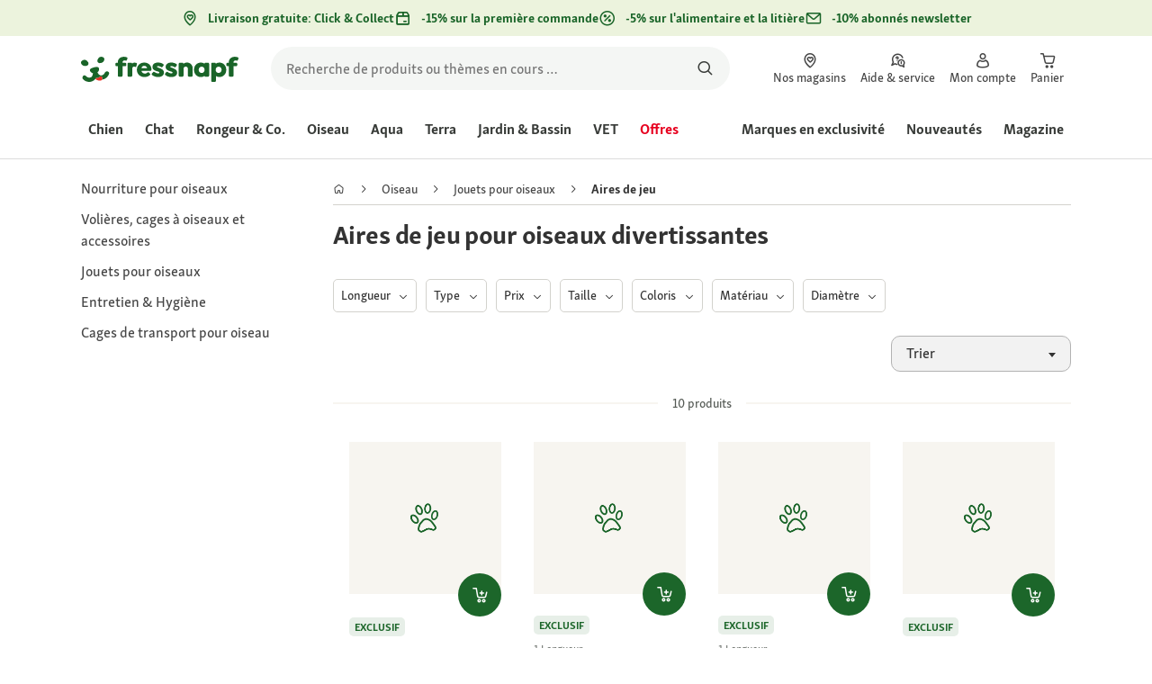

--- FILE ---
content_type: text/html;charset=utf-8
request_url: https://www.fressnapf.ch/fr/c/oiseau/jouetoiseau/terrainsdejeux/
body_size: 131575
content:
<!DOCTYPE html><html  lang="fr-CH"><head><meta charset="utf-8">
<meta name="viewport" content="width=device-width, initial-scale=1">
<script type="importmap">{"imports":{"#entry":"/_nuxt3/dcWY3N85.js"}}</script>
<title>Aires de jeux variées pour oiseaux | FRESSNAPF</title>
<link rel="preconnect" href="https://assets.fressnapf.com">
<link rel="preconnect" href="https://media.os.fressnapf.com">
<link rel="preconnect" href="https://connect.facebook.net">
<link rel="preconnect" href="https://www.google.com">
<link rel="preconnect" href="https://www.gstatic.com" crossorigin="anonymous">
<link rel="preconnect" href="https://purpose.maxizoo.fr" data-hid="dns-preconnect-purpose">
<link rel="preconnect" href="https://metrics.maxizoo.fr" data-hid="dns-preconnect-metrics">
<script src="https://www.fressnapf.ch/sst/BxR6g.js" async defer data-hid="server_side_tagging"></script>
<style>@font-face{font-family:"Icons";font-weight:400;font-style:normal;font-display:block;src:url('/fonts/Icons/Icons.woff2') format('woff2');}@font-face{font-family:"FNMZSkolarWeb";font-weight:400;font-style:normal;font-display:swap;src:url('/fonts/FNMZSkolar/FNMZSkolarSansLatnWeb-Rg.woff2') format('woff2');}@font-face{font-family:"FNMZSkolarWeb";font-weight:500;font-style:normal;font-display:swap;src:url('/fonts/FNMZSkolar/FNMZSkolarSansLatnWeb-Me.woff2') format('woff2');}@font-face{font-family:"FNMZSkolarWeb";font-weight:600;font-style:normal;font-display:swap;src:url('/fonts/FNMZSkolar/FNMZSkolarSansLatnWeb-Sb.woff2') format('woff2');}@font-face{font-family:"FNMZSkolarWeb";font-weight:700;font-style:normal;font-display:swap;src:url('/fonts/FNMZSkolar/FNMZSkolarSansLatnWeb-Bd.woff2') format('woff2');}@font-face{font-family:"FNMZSkolarWeb";font-weight:900;font-style:normal;font-display:swap;src:url('/fonts/FNMZSkolar/FNMZSkolarSansLatnWeb-Eb.woff2') format('woff2');}@font-face{font-family:"FNMZSkolar";font-weight:100;font-style:normal;font-display:swap;src:url('/fonts/FNMZSkolar/FNMZSkolarSansLatinRegular.woff2') format('woff2');}@font-face{font-family:"FNMZSkolar";font-weight:700;font-style:normal;font-display:swap;src:url('/fonts/FNMZSkolar/FNMZSkolarSansLatinBold.woff2') format('woff2');}@font-face{font-family:"FNMZSkolar";font-weight:900;font-style:normal;font-display:swap;src:url('/fonts/FNMZSkolar/FNMZSkolarSansLatinExtraBold.woff2') format('woff2');}@font-face{font-family:"FnmzSkolarCompressed";font-weight:100;font-style:normal;font-display:swap;src:url('/fonts/FNMZSkolar/FNMZSkolarSansLatinCompressedRegular.woff2') format('woff2');}@font-face{font-family:"FnmzSkolarCompressed";font-weight:700;font-style:normal;font-display:swap;src:url('/fonts/FNMZSkolar/FNMZSkolarSansLatinCompressedBold.woff2') format('woff2');}@font-face{font-family:"FnmzSkolarCompressed";font-weight:900;font-style:normal;font-display:swap;src:url('/fonts/FNMZSkolar/FNMZSkolarSansLatinCompressedExtraBold.woff2') format('woff2');}@font-face{font-family:"FNMZBoldenVan";font-weight:400;font-style:normal;font-display:swap;src:url('/fonts/FNMZBoldenVan/FNMZBoldenVan.woff2') format('woff2');}.font-icons{font-family:"Icons";}.font-fnmzskolarweb{font-family:"FNMZSkolarWeb";}.font-fnmzskolarweb{font-family:"FNMZSkolarWeb";}.font-fnmzskolarweb{font-family:"FNMZSkolarWeb";}.font-fnmzskolarweb{font-family:"FNMZSkolarWeb";}.font-fnmzskolarweb{font-family:"FNMZSkolarWeb";}.font-fnmzskolar{font-family:"FNMZSkolar";}.font-fnmzskolar{font-family:"FNMZSkolar";}.font-fnmzskolar{font-family:"FNMZSkolar";}.font-fnmzskolarcompressed{font-family:"FnmzSkolarCompressed";}.font-fnmzskolarcompressed{font-family:"FnmzSkolarCompressed";}.font-fnmzskolarcompressed{font-family:"FnmzSkolarCompressed";}.font-fnmzboldenvan{font-family:"FNMZBoldenVan";}</style>
<style>@charset "UTF-8";:root{--color-general-text-status-positive-default:#20852a;--color-general-text-status-negative-default:#cc4136;--color-action-icons-error-default-base:#cc4136;--color-general-icons-neutral-high:#565b56;--color-general-icons-neutral-higher:#383b38;--color-general-icons-primary-default:#43824a;--color-action-text-primary-default-base:#1c662a;--color-action-icons-primary-default-base:#1c662a;--color-action-background-payback-default-base:#003eb0;--color-general-background-status-neutral-default:#ededed;--color-general-background-status-medium-default:#ffebbc;--color-general-background-status-positive-default:#e1f2e0;--color-general-background-status-negative-default:#ffe8e5;--color-general-background-highlight-default:#e7efe8;--color-action-icons-neutral-default-base:#565b56;--color-general-background-promotion-permanent-default:#43824a;--color-general-background-neutral-default:#fff}html{box-sizing:border-box;color:#333;font:100% FnmzSkolar,Helvetica,Arial,sans-serif;-ms-text-size-adjust:100%;-webkit-text-size-adjust:100%;-moz-osx-font-smoothing:grayscale;-webkit-font-smoothing:antialiased;scroll-behavior:smooth;text-rendering:optimizeLegibility}body,html{height:100%}body{margin:0;position:relative;width:100%}body.no-scrolling{overflow:hidden}body.fixed{position:fixed}*,:after,:before{box-sizing:inherit}:focus-visible{outline:2px solid #1c662a;outline-offset:-2px}p{font-size:.875rem;line-height:22px;margin:0 0 16px}@media(min-width:768px){p{font-size:1rem;line-height:24px}}p:last-child{margin-bottom:0}img{max-width:100%}a{color:#1c662a;cursor:pointer;text-decoration:underline}a:hover{color:#659a69}strong{font-weight:700}@media(min-width:300px){.hide-xxs{display:none!important}}@media(max-width:299px){.show-xxs{display:none!important}}@media(min-width:400px){.hide-xs{display:none!important}}@media(max-width:399px){.show-xs{display:none!important}}@media(min-width:476px){.hide-s{display:none!important}}@media(max-width:475px){.show-s{display:none!important}}@media(min-width:768px){.hide-m{display:none!important}}@media(max-width:767px){.show-m{display:none!important}}@media(min-width:1140px){.hide-l{display:none!important}}@media(max-width:1139px){.show-l{display:none!important}}@media(min-width:1120px){.hide-xl{display:none!important}}@media(max-width:1119px){.show-xl{display:none!important}}@media(min-width:1500px){.hide-xl-wp{display:none!important}}@media(max-width:1499px){.show-xl-wp{display:none!important}}@media(min-width:1920px){.hide-xxl{display:none!important}}@media(max-width:1919px){.show-xxl{display:none!important}}.hide-all{display:none!important}.center-flex{display:flex;justify-content:center}table{border-spacing:0}table tr td{padding:0 0 0 16px}table tr td:first-child{padding-left:0}.iban-iframe{border:0;display:block;height:42px;margin:0;padding:0;width:100%}.grecaptcha-badge{visibility:hidden}@media(min-width:768px){.product-detail .product-overview .g-thumbs .swiper-wrapper{flex-direction:column}}.gm-style{font-family:FnmzSkolar,Helvetica,Arial,sans-serif}.focus-visible:focus-visible{outline:2px solid #1c662a;outline-offset:-2px}.focus-visible-inverse:focus-visible{outline:2px solid #fff;outline-offset:-2px}.list--cms{list-style:none;padding-left:20px}.list--cms li{margin-bottom:8px}.list--cms li:before{color:#cdbd90;content:"•";display:inline-block;font-weight:700;margin-left:-1em;width:1em}.list--cms.list--dash li:before{content:"–";width:1.1em}.list--cms.list--check li:before{content:"✓";width:1.3em}.list--cms.list--circle-check li:before{color:#196428;content:"";font-family:Icons,sans-serif;width:1.6em}.button--cms,.link--cms{background-color:transparent;color:#60843e;display:inline;padding:0;text-align:left;text-decoration:underline}.button--cms,.button--cms.button,.link--cms,.link--cms.button{-webkit-appearance:none;-moz-appearance:none;appearance:none;border:0;cursor:pointer;font-family:FnmzSkolar,Helvetica,Arial,sans-serif}.button--cms.button,.link--cms.button{background-color:#1c662a;background-image:none;border-radius:1000px;color:#fff;display:inline-block;font-size:16px;font-weight:600;letter-spacing:0;line-height:1.3;margin:0;outline:0;overflow:visible;padding:8px 20px;position:relative;text-align:center;text-decoration:none;text-shadow:none;text-transform:none;transition:background-color .2s ease-in-out,color .2s ease-in-out;vertical-align:middle;width:auto;-webkit-tap-highlight-color:rgba(0,0,0,0);-webkit-font-smoothing:antialiased}.button--cms.button:active,.button--cms.button:hover,.link--cms.button:active,.link--cms.button:hover{background-color:#659a69}.button--cms.button:focus-visible,.link--cms.button:focus-visible{background-color:#659a69;outline:2px solid #1c662a;outline-offset:0}.button--cms.button.button--large,.link--cms.button.button--large{height:48px}.button--cms.button.button--secondary:active,.button--cms.button.button--secondary:hover,.link--cms.button.button--secondary:active,.link--cms.button.button--secondary:hover{background-color:#659a69}.button--cms.button.button--secondary:focus-visible,.link--cms.button.button--secondary:focus-visible{background-color:#659a69;outline:2px solid #1c662a;outline-offset:0}.button--cms.button.button--secondary.button--large,.link--cms.button.button--secondary.button--large{height:48px}.button--cms.button.button--tertiary,.link--cms.button.button--tertiary{background-color:#fff;border:2px solid #1c662a;color:#1c662a}.button--cms.button.button--tertiary:active,.button--cms.button.button--tertiary:hover,.link--cms.button.button--tertiary:active,.link--cms.button.button--tertiary:hover{background-color:#c1d7c2;border:2px solid #659a69}.button--cms.button.button--tertiary:focus-visible,.link--cms.button.button--tertiary:focus-visible{color:#659a69;outline-color:#659a69}.button--cms.button.button--tertiary.button--status-success,.link--cms.button.button--tertiary.button--status-success{background-color:#fff;border:2px solid #659a69;color:#659a69}.button--cms.button.button--tertiary.button--disabled,.link--cms.button.button--tertiary.button--disabled{background-color:transparent;border:2px solid #c0c4c0;color:#a2a7a2}.button--cms.button.button--tertiary.button--icon-only,.link--cms.button.button--tertiary.button--icon-only{padding:0 8px}.button--cms.button.button--quaternary,.link--cms.button.button--quaternary{background-color:#fff;border:2px solid #1c662a;color:#1c662a}.button--cms.button.button--quaternary:active,.button--cms.button.button--quaternary:hover,.link--cms.button.button--quaternary:active,.link--cms.button.button--quaternary:hover{background-color:#c1d7c2;border:2px solid #659a69}.button--cms.button.button--quaternary:focus-visible,.link--cms.button.button--quaternary:focus-visible{color:#659a69;outline-color:#659a69}.button--cms.button.button--quaternary.button--status-success,.link--cms.button.button--quaternary.button--status-success{background-color:#fff;border:2px solid #659a69;color:#659a69}.button--cms.button.button--quaternary.button--disabled,.link--cms.button.button--quaternary.button--disabled{background-color:transparent;border:2px solid #c0c4c0;color:#a2a7a2}.button--cms.button.button--quaternary.button--icon-only,.link--cms.button.button--quaternary.button--icon-only{padding:0 8px}.button--cms.button.button--neutral,.link--cms.button.button--neutral{background-color:#fff;color:#1c662a}.button--cms.button.button--neutral:active,.button--cms.button.button--neutral:hover,.link--cms.button.button--neutral:active,.link--cms.button.button--neutral:hover{background-color:#ecedec;color:#659a69}.button--cms.button.button--neutral.button--status-loading,.link--cms.button.button--neutral.button--status-loading{background-color:#c0c4c0;border:2px solid #c0c4c0}.button--cms.button.button--neutral.button--disabled,.link--cms.button.button--neutral.button--disabled{background-color:#f4f6f4;border:0;color:#a2a7a2}.button--cms.button.button--neutral.button--icon-only,.link--cms.button.button--neutral.button--icon-only{padding:0 8px}.button--cms.button.button--neutral-inverted,.link--cms.button.button--neutral-inverted{background-color:transparent;border:2px solid #fff;color:#fff}.button--cms.button.button--neutral-inverted:active,.button--cms.button.button--neutral-inverted:hover,.link--cms.button.button--neutral-inverted:active,.link--cms.button.button--neutral-inverted:hover{background-color:#ffffff94}.button--cms.button.button--neutral-inverted.button--status-loading,.link--cms.button.button--neutral-inverted.button--status-loading{background-color:transparent;border:2px solid hsla(0,0%,100%,.18);color:#ffffff2e}.button--cms.button.button--neutral-inverted.button--status-success,.link--cms.button.button--neutral-inverted.button--status-success{background-color:#fff;border:2px solid #659a69;color:#659a69}.button--cms.button.button--neutral-inverted.button--disabled,.link--cms.button.button--neutral-inverted.button--disabled{background-color:transparent;border:2px solid hsla(0,0%,100%,.18);color:#ffffff2e}.button--cms.button.button--neutral-inverted.button--icon-only,.link--cms.button.button--neutral-inverted.button--icon-only{padding:0 8px}.button--cms.button.button-plain,.link--cms.button.button-plain{background-color:transparent;color:#1c662a;justify-content:flex-start;padding:0}.button--cms.button.button-plain:active,.button--cms.button.button-plain:hover,.link--cms.button.button-plain:active,.link--cms.button.button-plain:hover{background-color:transparent;color:#659a69;outline:0}.button--cms.button.button-plain.button--status-loading,.link--cms.button.button-plain.button--status-loading{background:transparent;border:0;color:#383b38;padding-left:28px}.button--cms.button.button-plain.button--status-loading:before,.link--cms.button.button-plain.button--status-loading:before{background-image:url("data:image/svg+xml;charset=utf-8,%3Csvg xmlns='http://www.w3.org/2000/svg' xml:space='preserve' viewBox='0 0 40 40'%3E%3Cpath fill='%23c0c4c0' d='M20.201 5.169c-8.254 0-14.946 6.692-14.946 14.946 0 8.255 6.692 14.946 14.946 14.946s14.946-6.691 14.946-14.946c-.001-8.254-6.692-14.946-14.946-14.946m0 26.58c-6.425 0-11.634-5.208-11.634-11.634 0-6.425 5.209-11.634 11.634-11.634s11.633 5.209 11.633 11.634-5.208 11.634-11.633 11.634' opacity='.2'/%3E%3Cpath fill='%23c0c4c0' d='m26.013 10.047 1.654-2.866a14.86 14.86 0 0 0-7.466-2.012v3.312c2.119 0 4.1.576 5.812 1.566'%3E%3CanimateTransform attributeName='transform' attributeType='xml' dur='0.5s' from='0 20 20' repeatCount='indefinite' to='360 20 20' type='rotate'/%3E%3C/path%3E%3C/svg%3E");left:0}.button--cms.button.button-plain.button--status-success,.link--cms.button.button-plain.button--status-success{background:transparent;border:0;color:#1c662a}.button--cms.button.button-plain.button--disabled,.link--cms.button.button-plain.button--disabled{background:transparent;color:#a2a7a2}.button--cms.button.button-plain:focus-visible,.link--cms.button.button-plain:focus-visible{background-color:transparent;padding:8px 20px}.button--cms.button.button-plain.button--icon-only:focus-visible,.link--cms.button.button-plain.button--icon-only:focus-visible{background:transparent;color:#1c662a;outline:0}.button--cms.button.button--outline-black,.link--cms.button.button--outline-black{background-color:transparent;border:1px solid #d3d2cd;color:#333;font-weight:400;padding-bottom:9px;padding-top:9px}.button--cms.button.button--outline-black:hover,.link--cms.button.button--outline-black:hover{background-color:#3333331a}.button--cms.button.button--outline-black:active,.button--cms.button.button--outline-black:focus,.link--cms.button.button--outline-black:active,.link--cms.button.button--outline-black:focus{background-color:#3333}.button--cms.button.button--disabled,.button--cms.button:disabled,.button--cms.button:disabled[disabled],.link--cms.button.button--disabled,.link--cms.button:disabled,.link--cms.button:disabled[disabled]{background-color:#333;color:#fff;cursor:default;opacity:.15;pointer-events:none}.button--cms.link,.link--cms.link{-webkit-appearance:none;-moz-appearance:none;appearance:none;background-color:transparent;border:0;color:#464646;cursor:pointer;display:inline;font-family:FnmzSkolar,Helvetica,Arial,sans-serif;font-size:14px;line-height:1.5;padding:0;text-align:left;text-decoration:none;-webkit-tap-highlight-color:rgba(0,0,0,0)}.button--cms.link:after,.link--cms.link:after{content:"› ";display:inline-block;padding-left:.15em}.button--cms.link:focus,.link--cms.link:focus{outline:none}.button--cms.link:focus-visible,.link--cms.link:focus-visible{outline:2px solid #1c662a;outline-offset:0}.button--cms.link:hover,.link--cms.link:hover{color:#196428;text-decoration:underline}.button--cms.link.link-text--pre:after,.link--cms.link.link-text--pre:after{display:none}.button--cms.link.link-text--pre:before,.link--cms.link.link-text--pre:before{content:"› ";display:inline-block;padding-left:.15em}.button--cms.link.link--disabled,.button--cms.link:disabled,.button--cms.link:disabled[disabled],.link--cms.link.link--disabled,.link--cms.link:disabled,.link--cms.link:disabled[disabled]{cursor:default;opacity:.5;pointer-events:none}.button--cms[id]:before,.link--cms[id]:before{display:none}.button--cms:focus,.link--cms:focus{outline:none}.button--cms:focus-visible,.link--cms:focus-visible{outline:2px solid #1c662a;outline-offset:0}@property --transition-duration{syntax:"<time>";inherits:false;initial-value:.1s}.fade-enter-active{transition:all var(--transition-duration) ease-in-out}.fade-leave-active{transition:none}.fade-enter-from,.fade-leave-to{opacity:0}.slide-enter-active,.slide-leave-active{opacity:1;transform:translateY(0);transition:transform var(--transition-duration) ease-in-out,opacity var(--transition-duration) ease-in-out}.slide-enter-from,.slide-leave-to{opacity:0;transform:translateY(-100%)}@keyframes bounce{0%{transform:scale(0)}50%{transform:scale(1.25)}to{transform:scale(1)}}.spinner-enter-active{--transition-duration:.1s;transition:opacity var(--transition-duration)}.spinner-enter-active .loading-icon{transform:scale(1)}.spinner-leave-active{transition:opacity var(--transition-duration)}.spinner-leave-active .loading-icon{animation:bounce var(--transition-duration) reverse;transform:scale(1)}.spinner-enter-from,.spinner-leave-to{opacity:0}</style>
<style>.vc-popover-content-wrapper{--popover-horizontal-content-offset:8px;--popover-vertical-content-offset:10px;--popover-caret-horizontal-offset:18px;--popover-caret-vertical-offset:8px;display:block;outline:none;position:absolute;z-index:10}.vc-popover-content-wrapper:not(.is-interactive){pointer-events:none}.vc-popover-content{background-color:var(--vc-popover-content-bg);border:1px solid;border-color:var(--vc-popover-content-border);border-radius:var(--vc-rounded-lg);box-shadow:var(--vc-shadow-lg);color:var(--vc-popover-content-color);font-weight:var(--vc-font-medium);outline:none;padding:4px;position:relative;z-index:10}.vc-popover-content.direction-bottom{margin-top:var(--popover-vertical-content-offset)}.vc-popover-content.direction-top{margin-bottom:var(--popover-vertical-content-offset)}.vc-popover-content.direction-left{margin-right:var(--popover-horizontal-content-offset)}.vc-popover-content.direction-right{margin-left:var(--popover-horizontal-content-offset)}.vc-popover-caret{background-color:inherit;border-left:inherit;border-top:inherit;content:"";display:block;height:12px;position:absolute;width:12px;z-index:-1}.vc-popover-caret.direction-bottom{top:0}.vc-popover-caret.direction-bottom.align-left{transform:translateY(-50%) rotate(45deg)}.vc-popover-caret.direction-bottom.align-center{transform:translate(-50%) translateY(-50%) rotate(45deg)}.vc-popover-caret.direction-bottom.align-right{transform:translateY(-50%) rotate(45deg)}.vc-popover-caret.direction-top{top:100%}.vc-popover-caret.direction-top.align-left{transform:translateY(-50%) rotate(-135deg)}.vc-popover-caret.direction-top.align-center{transform:translate(-50%) translateY(-50%) rotate(-135deg)}.vc-popover-caret.direction-top.align-right{transform:translateY(-50%) rotate(-135deg)}.vc-popover-caret.direction-left{left:100%}.vc-popover-caret.direction-left.align-top{transform:translate(-50%) rotate(135deg)}.vc-popover-caret.direction-left.align-middle{transform:translateY(-50%) translate(-50%) rotate(135deg)}.vc-popover-caret.direction-left.align-bottom{transform:translate(-50%) rotate(135deg)}.vc-popover-caret.direction-right{left:0}.vc-popover-caret.direction-right.align-top{transform:translate(-50%) rotate(-45deg)}.vc-popover-caret.direction-right.align-middle{transform:translateY(-50%) translate(-50%) rotate(-45deg)}.vc-popover-caret.direction-right.align-bottom{transform:translate(-50%) rotate(-45deg)}.vc-popover-caret.align-left{left:var(--popover-caret-horizontal-offset)}.vc-popover-caret.align-center{left:50%}.vc-popover-caret.align-right{right:var(--popover-caret-horizontal-offset)}.vc-popover-caret.align-top{top:var(--popover-caret-vertical-offset)}.vc-popover-caret.align-middle{top:50%}.vc-popover-caret.align-bottom{bottom:var(--popover-caret-vertical-offset)}.vc-day-popover-row{align-items:center;display:flex;transition:var(--vc-day-content-transition)}.vc-day-popover-row-indicator{align-items:center;display:flex;flex-grow:0;justify-content:center;width:15px}.vc-day-popover-row-indicator span{transition:var(--vc-day-content-transition)}.vc-day-popover-row-label{align-items:center;display:flex;flex-grow:1;flex-wrap:none;font-size:var(--vc-text-xs);line-height:var(--vc-leading-normal);margin-left:4px;margin-right:4px;width:-webkit-max-content;width:-moz-max-content;width:max-content}.vc-day-popover-row-highlight{border-radius:3px;height:5px;width:8px}.vc-day-popover-row-bar{height:3px;width:10px}.vc-base-icon{display:inline-block;fill:none;stroke:currentColor;stroke-width:2}.vc-header{display:grid;grid-gap:4px;align-items:center;height:30px;margin-top:10px;padding-left:10px;padding-right:10px}.vc-header.is-lg{font-size:var(--vc-text-lg)}.vc-header.is-xl{font-size:var(--vc-text-xl)}.vc-header.is-2xl{font-size:var(--vc-text-2xl)}.vc-header .vc-title-wrapper{grid-column:title;grid-row:1}.vc-header .vc-prev{grid-column:prev;grid-row:1}.vc-header .vc-next{grid-column:next;grid-row:1}.vc-header .vc-next,.vc-header .vc-prev,.vc-header .vc-title{align-items:center;border:0;border-radius:var(--vc-rounded);cursor:pointer;display:flex;pointer-events:auto;-webkit-user-select:none;-moz-user-select:none;user-select:none}.vc-header .vc-title{color:var(--vc-header-title-color);font-weight:var(--vc-font-semibold);line-height:30px;margin:0;padding:0 8px;white-space:nowrap}.vc-header .vc-title:hover{opacity:.75}.vc-header .vc-arrow{align-items:center;color:var(--vc-header-arrow-color);display:flex;height:30px;justify-content:center;margin:0;padding:0;width:28px}.vc-header .vc-arrow:hover{background:var(--vc-header-arrow-hover-bg)}.vc-header .vc-arrow:disabled{opacity:.25;pointer-events:none}.vc-nav-header{display:flex;justify-content:space-between}.vc-nav-arrow,.vc-nav-item,.vc-nav-title{border:0;border-radius:var(--vc-rounded);cursor:pointer;font-size:var(--vc-text-sm);margin:0;-webkit-user-select:none;-moz-user-select:none;user-select:none;white-space:nowrap}.vc-nav-arrow:hover,.vc-nav-item:hover,.vc-nav-title:hover{background-color:var(--vc-nav-hover-bg)}.vc-nav-arrow:disabled,.vc-nav-item:disabled,.vc-nav-title:disabled{opacity:.25;pointer-events:none}.vc-nav-title{color:var(--vc-nav-title-color);font-weight:var(--vc-font-bold);height:30px;line-height:var(--vc-leading-snug);padding:0 6px}.vc-nav-arrow{align-items:center;color:var(--vc-header-arrow-color);display:flex;height:30px;justify-content:center;padding:0;width:26px}.vc-nav-items{display:grid;grid-template-columns:repeat(3,1fr);grid-row-gap:2px;grid-column-gap:5px;margin-top:2px}.vc-nav-item{font-weight:var(--vc-font-semibold);line-height:var(--vc-leading-snug);padding:6px 0;text-align:center;width:48px}.vc-nav-item.is-active{background-color:var(--vc-nav-item-active-bg);color:var(--vc-nav-item-active-color);font-weight:var(--vc-font-bold)}.vc-nav-item.is-active:not(:focus){box-shadow:var(--vc-nav-item-active-box-shadow)}.vc-nav-item.is-current{color:var(--vc-nav-item-current-color)}.vc-day{min-height:32px;position:relative;z-index:1}.vc-monthly .is-not-in-month *{opacity:0;pointer-events:none}.vc-day-layer{inset:0;pointer-events:none;position:absolute}.vc-day-box-center-center{align-items:center;display:flex;justify-content:center;transform-origin:50% 50%}.vc-day-box-left-center{align-items:center;display:flex;justify-content:flex-start;transform-origin:0 50%}.vc-day-box-right-center{align-items:center;display:flex;justify-content:flex-end;transform-origin:100% 50%}.vc-day-box-center-bottom{align-items:flex-end;display:flex;justify-content:center}.vc-day-content{align-items:center;border-radius:var(--vc-rounded-full);cursor:pointer;display:flex;font-size:var(--vc-text-sm);font-weight:var(--vc-font-medium);height:28px;justify-content:center;line-height:28px;-webkit-user-select:none;-moz-user-select:none;user-select:none;width:28px}.vc-day-content:hover{background-color:var(--vc-day-content-hover-bg)}.vc-day-content.vc-disabled{color:var(--vc-day-content-disabled-color)}.vc-content:not(.vc-base){color:var(--vc-content-color);font-weight:var(--vc-font-bold)}.vc-highlights{overflow:hidden;pointer-events:none;z-index:-1}.vc-highlight{height:28px;width:28px}.vc-highlight.vc-highlight-base-start{border-radius:0!important;border-right-width:0!important;width:50%!important}.vc-highlight.vc-highlight-base-end{border-left-width:0!important;border-radius:0!important;width:50%!important}.vc-highlight.vc-highlight-base-middle{border-left-width:0!important;border-radius:0!important;border-right-width:0!important;margin:0 -1px;width:100%}.vc-highlight-bg-none,.vc-highlight-bg-outline{background-color:var(--vc-highlight-outline-bg);border:2px solid;border-color:var(--vc-highlight-outline-border);border-radius:var(--vc-rounded-full)}.vc-highlight-bg-light{background-color:var(--vc-highlight-light-bg);border-radius:var(--vc-rounded-full)}.vc-highlight-bg-solid{background-color:var(--vc-highlight-solid-bg);border-radius:var(--vc-rounded-full)}.vc-highlight-content-none,.vc-highlight-content-outline{color:var(--vc-highlight-outline-content-color);font-weight:var(--vc-font-bold)}.vc-highlight-content-light{color:var(--vc-highlight-light-content-color);font-weight:var(--vc-font-bold)}.vc-highlight-content-solid{color:var(--vc-highlight-solid-content-color);font-weight:var(--vc-font-bold)}.vc-dots{align-items:center;display:flex;justify-content:center}.vc-dot{border-radius:9999px;height:5px;transition:var(--vc-day-content-transition);width:5px}.vc-dot:not(:last-child){margin-right:3px}.vc-bars{align-items:center;display:flex;justify-content:flex-start;width:75%}.vc-bar{flex-grow:1;height:3px;transition:var(--vc-day-content-transition)}.vc-dot{background-color:var(--vc-dot-bg)}.vc-bar{background-color:var(--vc-bar-bg)}.vc-pane{min-width:250px}.vc-weeknumber{align-items:center;display:flex;justify-content:center;position:absolute}.vc-weeknumber.is-left{left:calc(var(--vc-weeknumber-offset-inside)*-1)}.vc-weeknumber.is-right{right:calc(var(--vc-weeknumber-offset-inside)*-1)}.vc-weeknumber.is-left-outside{left:calc(var(--vc-weeknumber-offset-outside)*-1)}.vc-weeknumber.is-right-outside{right:calc(var(--vc-weeknumber-offset-outside)*-1)}.vc-weeknumber-content{align-items:center;color:var(--vc-weeknumber-color);display:flex;font-size:var(--vc-text-xs);font-style:italic;font-weight:var(--vc-font-medium);height:28px;justify-content:center;margin-top:2px;-webkit-user-select:none;-moz-user-select:none;user-select:none;width:28px}.vc-weeks{position:relative;-webkit-overflow-scrolling:touch;min-width:232px;padding:6px}.vc-weeks.vc-show-weeknumbers-left{margin-left:var(--vc-weeknumber-offset-inside)}.vc-weeks.vc-show-weeknumbers-right{margin-right:var(--vc-weeknumber-offset-inside)}.vc-weekday{color:var(--vc-weekday-color);cursor:default;font-size:var(--vc-text-sm);font-weight:var(--vc-font-bold);line-height:14px;padding-bottom:8px;padding-top:4px;text-align:center;-webkit-user-select:none;-moz-user-select:none;user-select:none}.vc-week,.vc-weekdays{display:grid;grid-template-columns:repeat(7,1fr);position:relative}.vc-pane-container{position:relative;width:100%}.vc-pane-container.in-transition{overflow:hidden}.vc-pane-layout{display:grid}.vc-pane-header-wrapper{pointer-events:none;position:absolute;top:0;width:100%}.vc-day-popover-container{font-size:var(--vc-text-xs);font-weight:var(--vc-font-medium)}.vc-day-popover-header{color:var(--vc-day-popover-header-color);font-size:var(--vc-text-xs);font-weight:var(--vc-font-semibold);text-align:center}.vc-base-select{align-items:center;display:flex;font-size:var(--vc-text-base);font-weight:var(--vc-font-medium);height:30px;justify-content:center;position:relative}.vc-base-select.vc-has-icon select{padding:0 27px 0 9px}.vc-base-select.vc-has-icon .vc-base-sizer{padding:0 28px 0 10px}.vc-base-select.vc-fit-content select{left:0;position:absolute;top:0;width:100%}.vc-base-select .vc-base-icon{opacity:.6;pointer-events:none;position:absolute;right:4px;top:6px}.vc-base-select .vc-base-sizer{color:transparent;font-size:var(--vc-text-base);font-weight:var(--vc-font-medium);margin:0;padding:0 8px}.vc-base-select select{-webkit-appearance:none;-moz-appearance:none;appearance:none;background-color:var(--vc-select-bg);background-image:none;border-radius:var(--vc-rounded);color:var(--vc-select-color);cursor:pointer;display:inline-flex;display:block;height:30px;justify-content:center;line-height:var(--leading-none);margin:0;padding:0 7px;text-align:center;text-indent:0;width:-webkit-max-content;width:-moz-max-content;width:max-content}.vc-base-select select:hover{background-color:var(--vc-select-hover-bg)}.vc-base-select select.vc-align-left{text-align:left}.vc-base-select select.vc-align-right{text-align:right}.vc-time-picker{align-items:center;display:flex;flex-direction:column;padding:8px 4px}.vc-time-picker.vc-invalid{opacity:.5;pointer-events:none}.vc-time-picker.vc-attached{border-top:1px solid var(--vc-time-picker-border)}.vc-time-picker>*+*{margin-top:4px}.vc-time-header{align-items:center;display:flex;font-size:var(--vc-text-sm);font-weight:var(--vc-font-semibold);line-height:21px;margin-top:-4px;padding-left:4px;padding-right:4px;text-transform:uppercase}.vc-time-select-group{align-items:center;background:var(--vc-time-select-group-bg);border:1px solid var(--vc-time-select-group-border);border-radius:var(--vc-rounded-md);display:inline-flex;padding:0 4px}.vc-time-select-group .vc-base-icon{color:var(--vc-time-select-group-icon-color);margin-right:4px}.vc-time-select-group select{background:transparent;padding:0 4px}.vc-time-weekday{color:var(--vc-time-weekday-color);letter-spacing:var(--tracking-wide)}.vc-time-month{color:var(--vc-time-month-color);margin-left:8px}.vc-time-day{color:var(--vc-time-day-color);margin-left:4px}.vc-time-year{color:var(--vc-time-year-color);margin-left:8px}.vc-time-colon{margin:0 1px 2px 2px}.vc-time-decimal{margin:0 0 0 1px}.vc-none-enter-active,.vc-none-leave-active{transition-duration:0s}.vc-fade-enter-active,.vc-fade-leave-active,.vc-slide-down-enter-active,.vc-slide-down-leave-active,.vc-slide-fade-enter-active,.vc-slide-fade-leave-active,.vc-slide-left-enter-active,.vc-slide-left-leave-active,.vc-slide-right-enter-active,.vc-slide-right-leave-active,.vc-slide-up-enter-active,.vc-slide-up-leave-active{-webkit-backface-visibility:hidden;backface-visibility:hidden;pointer-events:none;transition:transform var(--vc-slide-duration) var(--vc-slide-timing),opacity var(--vc-slide-duration) var(--vc-slide-timing)}.vc-fade-leave-active,.vc-none-leave-active,.vc-slide-down-leave-active,.vc-slide-left-leave-active,.vc-slide-right-leave-active,.vc-slide-up-leave-active{position:absolute!important;width:100%}.vc-fade-enter-from,.vc-fade-leave-to,.vc-none-enter-from,.vc-none-leave-to,.vc-slide-down-enter-from,.vc-slide-down-leave-to,.vc-slide-fade-enter-from,.vc-slide-fade-leave-to,.vc-slide-left-enter-from,.vc-slide-left-leave-to,.vc-slide-right-enter-from,.vc-slide-right-leave-to,.vc-slide-up-enter-from,.vc-slide-up-leave-to{opacity:0}.vc-slide-fade-enter-from.direction-left,.vc-slide-fade-leave-to.direction-left,.vc-slide-left-enter-from,.vc-slide-right-leave-to{transform:translate(var(--vc-slide-translate))}.vc-slide-fade-enter-from.direction-right,.vc-slide-fade-leave-to.direction-right,.vc-slide-left-leave-to,.vc-slide-right-enter-from{transform:translate(calc(var(--vc-slide-translate)*-1))}.vc-slide-down-leave-to,.vc-slide-fade-enter-from.direction-top,.vc-slide-fade-leave-to.direction-top,.vc-slide-up-enter-from{transform:translateY(var(--vc-slide-translate))}.vc-slide-down-enter-from,.vc-slide-fade-enter-from.direction-bottom,.vc-slide-fade-leave-to.direction-bottom,.vc-slide-up-leave-to{transform:translateY(calc(var(--vc-slide-translate)*-1))}:root{--vc-white:#fff;--vc-black:#000;--vc-gray-50:#f8fafc;--vc-gray-100:#f1f5f9;--vc-gray-200:#e2e8f0;--vc-gray-300:#cbd5e1;--vc-gray-400:#94a3b8;--vc-gray-500:#64748b;--vc-gray-600:#475569;--vc-gray-700:#334155;--vc-gray-800:#1e293b;--vc-gray-900:#0f172a;--vc-font-family:BlinkMacSystemFont,-apple-system,"Segoe UI","Roboto","Oxygen","Ubuntu","Cantarell","Fira Sans","Droid Sans","Helvetica Neue","Helvetica","Arial",sans-serif;--vc-font-normal:400;--vc-font-medium:500;--vc-font-semibold:600;--vc-font-bold:700;--vc-text-2xs:10px;--vc-text-xs:12px;--vc-text-sm:14px;--vc-text-base:16px;--vc-text-lg:18px;--vc-text-xl:20px;--vc-text-2xl:24px;--vc-leading-none:1;--vc-leading-tight:1.25;--vc-leading-snug:1.375;--vc-leading-normal:1.5;--vc-rounded:.25rem;--vc-rounded-md:.375rem;--vc-rounded-lg:.5rem;--vc-rounded-full:9999px;--vc-shadow:0 1px 3px 0 rgba(0,0,0,.1),0 1px 2px 0 rgba(0,0,0,.06);--vc-shadow-lg:0 10px 15px -3px rgba(0,0,0,.1),0 4px 6px -2px rgba(0,0,0,.05);--vc-shadow-inner:inset 0 2px 4px 0 rgba(0,0,0,.06);--vc-slide-translate:22px;--vc-slide-duration:.15s;--vc-slide-timing:ease;--vc-day-content-transition:all .13s ease-in;--vc-weeknumber-offset-inside:26px;--vc-weeknumber-offset-outside:34px}.vc-gray{--vc-accent-50:var(--vc-gray-50);--vc-accent-100:var(--vc-gray-100);--vc-accent-200:var(--vc-gray-200);--vc-accent-300:var(--vc-gray-300);--vc-accent-400:var(--vc-gray-400);--vc-accent-500:var(--vc-gray-500);--vc-accent-600:var(--vc-gray-600);--vc-accent-700:var(--vc-gray-700);--vc-accent-800:var(--vc-gray-800);--vc-accent-900:var(--vc-gray-900)}.vc-red{--vc-accent-50:#fef2f2;--vc-accent-100:#fee2e2;--vc-accent-200:#fecaca;--vc-accent-300:#fca5a5;--vc-accent-400:#f87171;--vc-accent-500:#ef4444;--vc-accent-600:#dc2626;--vc-accent-700:#b91c1c;--vc-accent-800:#991b1b;--vc-accent-900:#7f1d1d}.vc-orange{--vc-accent-50:#fff7ed;--vc-accent-100:#ffedd5;--vc-accent-200:#fed7aa;--vc-accent-300:#fdba74;--vc-accent-400:#fb923c;--vc-accent-500:#f97316;--vc-accent-600:#ea580c;--vc-accent-700:#c2410c;--vc-accent-800:#9a3412;--vc-accent-900:#7c2d12}.vc-yellow{--vc-accent-50:#fefce8;--vc-accent-100:#fef9c3;--vc-accent-200:#fef08a;--vc-accent-300:#fde047;--vc-accent-400:#facc15;--vc-accent-500:#eab308;--vc-accent-600:#ca8a04;--vc-accent-700:#a16207;--vc-accent-800:#854d0e;--vc-accent-900:#713f12}.vc-green{--vc-accent-50:#f0fdf4;--vc-accent-100:#dcfce7;--vc-accent-200:#bbf7d0;--vc-accent-300:#86efac;--vc-accent-400:#4ade80;--vc-accent-500:#22c55e;--vc-accent-600:#16a34a;--vc-accent-700:#15803d;--vc-accent-800:#166534;--vc-accent-900:#14532d}.vc-teal{--vc-accent-50:#f0fdfa;--vc-accent-100:#ccfbf1;--vc-accent-200:#99f6e4;--vc-accent-300:#5eead4;--vc-accent-400:#2dd4bf;--vc-accent-500:#14b8a6;--vc-accent-600:#0d9488;--vc-accent-700:#0f766e;--vc-accent-800:#115e59;--vc-accent-900:#134e4a}.vc-blue{--vc-accent-50:#eff6ff;--vc-accent-100:#dbeafe;--vc-accent-200:#bfdbfe;--vc-accent-300:#93c5fd;--vc-accent-400:#60a5fa;--vc-accent-500:#3b82f6;--vc-accent-600:#2563eb;--vc-accent-700:#1d4ed8;--vc-accent-800:#1e40af;--vc-accent-900:#1e3a8a}.vc-indigo{--vc-accent-50:#eef2ff;--vc-accent-100:#e0e7ff;--vc-accent-200:#c7d2fe;--vc-accent-300:#a5b4fc;--vc-accent-400:#818cf8;--vc-accent-500:#6366f1;--vc-accent-600:#4f46e5;--vc-accent-700:#4338ca;--vc-accent-800:#3730a3;--vc-accent-900:#312e81}.vc-purple{--vc-accent-50:#faf5ff;--vc-accent-100:#f3e8ff;--vc-accent-200:#e9d5ff;--vc-accent-300:#d8b4fe;--vc-accent-400:#c084fc;--vc-accent-500:#a855f7;--vc-accent-600:#9333ea;--vc-accent-700:#7e22ce;--vc-accent-800:#6b21a8;--vc-accent-900:#581c87}.vc-pink{--vc-accent-50:#fdf2f8;--vc-accent-100:#fce7f3;--vc-accent-200:#fbcfe8;--vc-accent-300:#f9a8d4;--vc-accent-400:#f472b6;--vc-accent-500:#ec4899;--vc-accent-600:#db2777;--vc-accent-700:#be185d;--vc-accent-800:#9d174d;--vc-accent-900:#831843}.vc-focus:focus-within{box-shadow:var(--vc-focus-ring);outline:0}.vc-light{--vc-color:var(--vc-gray-900);--vc-bg:var(--vc-white);--vc-border:var(--vc-gray-300);--vc-hover-bg:rgba(204,214,224,.3);--vc-focus-ring:0 0 0 2px rgba(59,131,246,.4);--vc-header-arrow-color:var(--vc-gray-500);--vc-header-arrow-hover-bg:var(--vc-gray-200);--vc-header-title-color:var(--vc-gray-900);--vc-weekday-color:var(--vc-gray-500);--vc-weeknumber-color:var(--vc-gray-400);--vc-nav-hover-bg:var(--vc-gray-200);--vc-nav-title-color:var(--vc-gray-900);--vc-nav-item-hover-box-shadow:none;--vc-nav-item-active-color:var(--vc-white);--vc-nav-item-active-bg:var(--vc-accent-500);--vc-nav-item-active-box-shadow:var(--vc-shadow);--vc-nav-item-current-color:var(--vc-accent-600);--vc-day-popover-container-color:var(--vc-white);--vc-day-popover-container-bg:var(--vc-gray-800);--vc-day-popover-container-border:var(--vc-gray-700);--vc-day-popover-header-color:var(--vc-gray-700);--vc-popover-content-color:var(--vc-gray-900);--vc-popover-content-bg:var(--vc-gray-50);--vc-popover-content-border:var(--vc-gray-300);--vc-time-picker-border:var(--vc-gray-300);--vc-time-weekday-color:var(--vc-gray-700);--vc-time-month-color:var(--vc-accent-600);--vc-time-day-color:var(--vc-accent-600);--vc-time-year-color:var(--vc-gray-500);--vc-time-select-group-bg:var(--vc-gray-50);--vc-time-select-group-border:var(--vc-gray-300);--vc-time-select-group-icon-color:var(--vc-accent-500);--vc-select-color:var(--vc-gray-900);--vc-select-bg:var(--vc-gray-100);--vc-select-hover-bg:var(--vc-gray-200);--vc-day-content-hover-bg:var(--vc-hover-bg);--vc-day-content-disabled-color:var(--vc-gray-400)}.vc-light .vc-attr,.vc-light.vc-attr{--vc-content-color:var(--vc-accent-600);--vc-highlight-outline-bg:var(--vc-white);--vc-highlight-outline-border:var(--vc-accent-600);--vc-highlight-outline-content-color:var(--vc-accent-700);--vc-highlight-light-bg:var(--vc-accent-200);--vc-highlight-light-content-color:var(--vc-accent-900);--vc-highlight-solid-bg:var(--vc-accent-600);--vc-highlight-solid-content-color:var(--vc-white);--vc-dot-bg:var(--vc-accent-600);--vc-bar-bg:var(--vc-accent-600)}.vc-dark{--vc-color:var(--vc-white);--vc-bg:var(--vc-gray-900);--vc-border:var(--vc-gray-700);--vc-hover-bg:rgba(114,129,151,.3);--vc-focus-ring:0 0 0 2px rgba(59,130,246,.7);--vc-header-arrow-color:var(--vc-gray-300);--vc-header-arrow-hover-bg:var(--vc-gray-800);--vc-header-title-color:var(--vc-gray-100);--vc-weekday-color:var(--vc-accent-200);--vc-weeknumber-color:var(--vc-gray-500);--vc-nav-hover-bg:var(--vc-gray-700);--vc-nav-title-color:var(--vc-gray-100);--vc-nav-item-hover-box-shadow:none;--vc-nav-item-active-color:var(--vc-white);--vc-nav-item-active-bg:var(--vc-accent-500);--vc-nav-item-active-box-shadow:none;--vc-nav-item-current-color:var(--vc-accent-400);--vc-day-popover-container-color:var(--vc-gray-800);--vc-day-popover-container-bg:var(--vc-white);--vc-day-popover-container-border:var(--vc-gray-100);--vc-day-popover-header-color:var(--vc-gray-300);--vc-popover-content-color:var(--vc-white);--vc-popover-content-bg:var(--vc-gray-800);--vc-popover-content-border:var(--vc-gray-700);--vc-time-picker-border:var(--vc-gray-700);--vc-time-weekday-color:var(--vc-gray-400);--vc-time-month-color:var(--vc-accent-400);--vc-time-day-color:var(--vc-accent-400);--vc-time-year-color:var(--vc-gray-500);--vc-time-select-group-bg:var(--vc-gray-700);--vc-time-select-group-border:var(--vc-gray-500);--vc-time-select-group-icon-color:var(--vc-accent-400);--vc-select-color:var(--vc-gray-200);--vc-select-bg:var(--vc-gray-700);--vc-select-hover-bg:var(--vc-gray-600);--vc-day-content-hover-bg:var(--vc-hover-bg);--vc-day-content-disabled-color:var(--vc-gray-600)}.vc-dark .vc-attr,.vc-dark.vc-attr{--vc-content-color:var(--vc-accent-500);--vc-highlight-outline-bg:var(--vc-gray-900);--vc-highlight-outline-border:var(--vc-accent-300);--vc-highlight-outline-content-color:var(--vc-accent-200);--vc-highlight-light-bg:var(--vc-accent-800);--vc-highlight-light-content-color:var(--vc-accent-100);--vc-highlight-solid-bg:var(--vc-accent-500);--vc-highlight-solid-content-color:var(--vc-white);--vc-dot-bg:var(--vc-accent-500);--vc-bar-bg:var(--vc-accent-500)}.vc-container{background-color:var(--vc-bg);color:var(--vc-color);display:inline-flex;font-family:var(--vc-font-family);height:-webkit-max-content;height:-moz-max-content;height:max-content;position:relative;width:-webkit-max-content;width:-moz-max-content;width:max-content;-webkit-font-smoothing:antialiased;-moz-osx-font-smoothing:grayscale;-webkit-tap-highlight-color:transparent}.vc-container,.vc-container *{box-sizing:border-box}.vc-container :focus,.vc-container:focus{outline:none}.vc-container .vc-container{border:none}.vc-bordered{border:1px solid;border-color:var(--vc-border);border-radius:var(--vc-rounded-lg)}.vc-expanded{min-width:100%}.vc-transparent{background-color:transparent}.vc-date-picker-content{background-color:var(--vc-bg);padding:0}.vc-date-picker-content .vc-container{border:0}</style>
<style>img[data-v-b76f94f1]{display:block;height:auto;max-width:100%;-o-object-fit:cover;object-fit:cover;width:100%}img.image--round[data-v-b76f94f1]{border-radius:50%}img.image--rounded-corners[data-v-b76f94f1]{border-radius:5px}img.image--fullsize[data-v-b76f94f1]{height:100%}img.lazyload[data-v-b76f94f1],img.lazyloading[data-v-b76f94f1]{background-color:#f7f5f0;background-image:url(/_nuxt3/preloader.B1sdQApp.gif);background-position:50%;background-repeat:no-repeat;background-size:50px 50px}.picture-copyright .image--rounded-corners[data-v-b76f94f1]{border-radius:5px 5px 0 0}.picture-information[data-v-b76f94f1]{background-color:#f2f2f2;font-size:14px;line-height:22px;padding:16px 16px 24px}@media(min-width:768px){.picture-information[data-v-b76f94f1]{font-size:16px;line-height:24px}}.picture-information .picture-copyright[data-v-b76f94f1]{color:#565b56}</style>
<style>.grid-item[data-v-7672e80e]{margin-bottom:20px;margin-left:10px;margin-right:10px;width:calc(100% - 20px)}.grid-item[data-v-7672e80e],.grid-item.grid-item--1[data-v-7672e80e]{flex-basis:auto;flex-grow:1;flex-shrink:0}.grid-item.grid-item--1[data-v-7672e80e]{width:calc(8.33333% - 20px)}.grid-item.grid-item--2[data-v-7672e80e]{flex-basis:auto;flex-grow:1;flex-shrink:0;width:calc(16.66667% - 20px)}.grid-item.grid-item--3[data-v-7672e80e]{flex-basis:auto;flex-grow:1;flex-shrink:0;width:calc(25% - 20px)}.grid-item.grid-item--4[data-v-7672e80e]{flex-basis:auto;flex-grow:1;flex-shrink:0;width:calc(33.33333% - 20px)}.grid-item.grid-item--5[data-v-7672e80e]{flex-basis:auto;flex-grow:1;flex-shrink:0;width:calc(41.66667% - 20px)}.grid-item.grid-item--6[data-v-7672e80e]{flex-basis:auto;flex-grow:1;flex-shrink:0;width:calc(50% - 20px)}.grid-item.grid-item--7[data-v-7672e80e]{flex-basis:auto;flex-grow:1;flex-shrink:0;width:calc(58.33333% - 20px)}.grid-item.grid-item--8[data-v-7672e80e]{flex-basis:auto;flex-grow:1;flex-shrink:0;width:calc(66.66667% - 20px)}.grid-item.grid-item--9[data-v-7672e80e]{flex-basis:auto;flex-grow:1;flex-shrink:0;width:calc(75% - 20px)}.grid-item.grid-item--10[data-v-7672e80e]{flex-basis:auto;flex-grow:1;flex-shrink:0;width:calc(83.33333% - 20px)}.grid-item.grid-item--11[data-v-7672e80e]{flex-basis:auto;flex-grow:1;flex-shrink:0;width:calc(91.66667% - 20px)}.grid-item.grid-item--12[data-v-7672e80e]{flex-basis:auto;flex-grow:1;flex-shrink:0;width:calc(100% - 20px)}@media(min-width:300px){.grid-item.grid-item--xxs--1[data-v-7672e80e]{flex-basis:auto;flex-grow:1;flex-shrink:0;width:calc(8.33333% - 20px)}.grid-item.grid-item--xxs--2[data-v-7672e80e]{flex-basis:auto;flex-grow:1;flex-shrink:0;width:calc(16.66667% - 20px)}.grid-item.grid-item--xxs--3[data-v-7672e80e]{flex-basis:auto;flex-grow:1;flex-shrink:0;width:calc(25% - 20px)}.grid-item.grid-item--xxs--4[data-v-7672e80e]{flex-basis:auto;flex-grow:1;flex-shrink:0;width:calc(33.33333% - 20px)}.grid-item.grid-item--xxs--5[data-v-7672e80e]{flex-basis:auto;flex-grow:1;flex-shrink:0;width:calc(41.66667% - 20px)}.grid-item.grid-item--xxs--6[data-v-7672e80e]{flex-basis:auto;flex-grow:1;flex-shrink:0;width:calc(50% - 20px)}.grid-item.grid-item--xxs--7[data-v-7672e80e]{flex-basis:auto;flex-grow:1;flex-shrink:0;width:calc(58.33333% - 20px)}.grid-item.grid-item--xxs--8[data-v-7672e80e]{flex-basis:auto;flex-grow:1;flex-shrink:0;width:calc(66.66667% - 20px)}.grid-item.grid-item--xxs--9[data-v-7672e80e]{flex-basis:auto;flex-grow:1;flex-shrink:0;width:calc(75% - 20px)}.grid-item.grid-item--xxs--10[data-v-7672e80e]{flex-basis:auto;flex-grow:1;flex-shrink:0;width:calc(83.33333% - 20px)}.grid-item.grid-item--xxs--11[data-v-7672e80e]{flex-basis:auto;flex-grow:1;flex-shrink:0;width:calc(91.66667% - 20px)}.grid-item.grid-item--xxs--12[data-v-7672e80e]{flex-basis:auto;flex-grow:1;flex-shrink:0;width:calc(100% - 20px)}}@media(min-width:400px){.grid-item.grid-item--xs--1[data-v-7672e80e]{flex-basis:auto;flex-grow:1;flex-shrink:0;width:calc(8.33333% - 20px)}.grid-item.grid-item--xs--2[data-v-7672e80e]{flex-basis:auto;flex-grow:1;flex-shrink:0;width:calc(16.66667% - 20px)}.grid-item.grid-item--xs--3[data-v-7672e80e]{flex-basis:auto;flex-grow:1;flex-shrink:0;width:calc(25% - 20px)}.grid-item.grid-item--xs--4[data-v-7672e80e]{flex-basis:auto;flex-grow:1;flex-shrink:0;width:calc(33.33333% - 20px)}.grid-item.grid-item--xs--5[data-v-7672e80e]{flex-basis:auto;flex-grow:1;flex-shrink:0;width:calc(41.66667% - 20px)}.grid-item.grid-item--xs--6[data-v-7672e80e]{flex-basis:auto;flex-grow:1;flex-shrink:0;width:calc(50% - 20px)}.grid-item.grid-item--xs--7[data-v-7672e80e]{flex-basis:auto;flex-grow:1;flex-shrink:0;width:calc(58.33333% - 20px)}.grid-item.grid-item--xs--8[data-v-7672e80e]{flex-basis:auto;flex-grow:1;flex-shrink:0;width:calc(66.66667% - 20px)}.grid-item.grid-item--xs--9[data-v-7672e80e]{flex-basis:auto;flex-grow:1;flex-shrink:0;width:calc(75% - 20px)}.grid-item.grid-item--xs--10[data-v-7672e80e]{flex-basis:auto;flex-grow:1;flex-shrink:0;width:calc(83.33333% - 20px)}.grid-item.grid-item--xs--11[data-v-7672e80e]{flex-basis:auto;flex-grow:1;flex-shrink:0;width:calc(91.66667% - 20px)}.grid-item.grid-item--xs--12[data-v-7672e80e]{flex-basis:auto;flex-grow:1;flex-shrink:0;width:calc(100% - 20px)}}@media(min-width:476px){.grid-item.grid-item--s--1[data-v-7672e80e]{flex-basis:auto;flex-grow:1;flex-shrink:0;width:calc(8.33333% - 20px)}.grid-item.grid-item--s--2[data-v-7672e80e]{flex-basis:auto;flex-grow:1;flex-shrink:0;width:calc(16.66667% - 20px)}.grid-item.grid-item--s--3[data-v-7672e80e]{flex-basis:auto;flex-grow:1;flex-shrink:0;width:calc(25% - 20px)}.grid-item.grid-item--s--4[data-v-7672e80e]{flex-basis:auto;flex-grow:1;flex-shrink:0;width:calc(33.33333% - 20px)}.grid-item.grid-item--s--5[data-v-7672e80e]{flex-basis:auto;flex-grow:1;flex-shrink:0;width:calc(41.66667% - 20px)}.grid-item.grid-item--s--6[data-v-7672e80e]{flex-basis:auto;flex-grow:1;flex-shrink:0;width:calc(50% - 20px)}.grid-item.grid-item--s--7[data-v-7672e80e]{flex-basis:auto;flex-grow:1;flex-shrink:0;width:calc(58.33333% - 20px)}.grid-item.grid-item--s--8[data-v-7672e80e]{flex-basis:auto;flex-grow:1;flex-shrink:0;width:calc(66.66667% - 20px)}.grid-item.grid-item--s--9[data-v-7672e80e]{flex-basis:auto;flex-grow:1;flex-shrink:0;width:calc(75% - 20px)}.grid-item.grid-item--s--10[data-v-7672e80e]{flex-basis:auto;flex-grow:1;flex-shrink:0;width:calc(83.33333% - 20px)}.grid-item.grid-item--s--11[data-v-7672e80e]{flex-basis:auto;flex-grow:1;flex-shrink:0;width:calc(91.66667% - 20px)}.grid-item.grid-item--s--12[data-v-7672e80e]{flex-basis:auto;flex-grow:1;flex-shrink:0;width:calc(100% - 20px)}}@media(min-width:768px){.grid-item.grid-item--m--1[data-v-7672e80e]{flex-basis:auto;flex-grow:1;flex-shrink:0;width:calc(8.33333% - 20px)}.grid-item.grid-item--m--2[data-v-7672e80e]{flex-basis:auto;flex-grow:1;flex-shrink:0;width:calc(16.66667% - 20px)}.grid-item.grid-item--m--3[data-v-7672e80e]{flex-basis:auto;flex-grow:1;flex-shrink:0;width:calc(25% - 20px)}.grid-item.grid-item--m--4[data-v-7672e80e]{flex-basis:auto;flex-grow:1;flex-shrink:0;width:calc(33.33333% - 20px)}.grid-item.grid-item--m--5[data-v-7672e80e]{flex-basis:auto;flex-grow:1;flex-shrink:0;width:calc(41.66667% - 20px)}.grid-item.grid-item--m--6[data-v-7672e80e]{flex-basis:auto;flex-grow:1;flex-shrink:0;width:calc(50% - 20px)}.grid-item.grid-item--m--7[data-v-7672e80e]{flex-basis:auto;flex-grow:1;flex-shrink:0;width:calc(58.33333% - 20px)}.grid-item.grid-item--m--8[data-v-7672e80e]{flex-basis:auto;flex-grow:1;flex-shrink:0;width:calc(66.66667% - 20px)}.grid-item.grid-item--m--9[data-v-7672e80e]{flex-basis:auto;flex-grow:1;flex-shrink:0;width:calc(75% - 20px)}.grid-item.grid-item--m--10[data-v-7672e80e]{flex-basis:auto;flex-grow:1;flex-shrink:0;width:calc(83.33333% - 20px)}.grid-item.grid-item--m--11[data-v-7672e80e]{flex-basis:auto;flex-grow:1;flex-shrink:0;width:calc(91.66667% - 20px)}.grid-item.grid-item--m--12[data-v-7672e80e]{flex-basis:auto;flex-grow:1;flex-shrink:0;width:calc(100% - 20px)}}@media(min-width:1140px){.grid-item.grid-item--l--1[data-v-7672e80e]{flex-basis:auto;flex-grow:1;flex-shrink:0;width:calc(8.33333% - 20px)}.grid-item.grid-item--l--2[data-v-7672e80e]{flex-basis:auto;flex-grow:1;flex-shrink:0;width:calc(16.66667% - 20px)}.grid-item.grid-item--l--3[data-v-7672e80e]{flex-basis:auto;flex-grow:1;flex-shrink:0;width:calc(25% - 20px)}.grid-item.grid-item--l--4[data-v-7672e80e]{flex-basis:auto;flex-grow:1;flex-shrink:0;width:calc(33.33333% - 20px)}.grid-item.grid-item--l--5[data-v-7672e80e]{flex-basis:auto;flex-grow:1;flex-shrink:0;width:calc(41.66667% - 20px)}.grid-item.grid-item--l--6[data-v-7672e80e]{flex-basis:auto;flex-grow:1;flex-shrink:0;width:calc(50% - 20px)}.grid-item.grid-item--l--7[data-v-7672e80e]{flex-basis:auto;flex-grow:1;flex-shrink:0;width:calc(58.33333% - 20px)}.grid-item.grid-item--l--8[data-v-7672e80e]{flex-basis:auto;flex-grow:1;flex-shrink:0;width:calc(66.66667% - 20px)}.grid-item.grid-item--l--9[data-v-7672e80e]{flex-basis:auto;flex-grow:1;flex-shrink:0;width:calc(75% - 20px)}.grid-item.grid-item--l--10[data-v-7672e80e]{flex-basis:auto;flex-grow:1;flex-shrink:0;width:calc(83.33333% - 20px)}.grid-item.grid-item--l--11[data-v-7672e80e]{flex-basis:auto;flex-grow:1;flex-shrink:0;width:calc(91.66667% - 20px)}.grid-item.grid-item--l--12[data-v-7672e80e]{flex-basis:auto;flex-grow:1;flex-shrink:0;width:calc(100% - 20px)}}@media(min-width:1120px){.grid-item.grid-item--xl--1[data-v-7672e80e]{flex-basis:auto;flex-grow:1;flex-shrink:0;width:calc(8.33333% - 20px)}.grid-item.grid-item--xl--2[data-v-7672e80e]{flex-basis:auto;flex-grow:1;flex-shrink:0;width:calc(16.66667% - 20px)}.grid-item.grid-item--xl--3[data-v-7672e80e]{flex-basis:auto;flex-grow:1;flex-shrink:0;width:calc(25% - 20px)}.grid-item.grid-item--xl--4[data-v-7672e80e]{flex-basis:auto;flex-grow:1;flex-shrink:0;width:calc(33.33333% - 20px)}.grid-item.grid-item--xl--5[data-v-7672e80e]{flex-basis:auto;flex-grow:1;flex-shrink:0;width:calc(41.66667% - 20px)}.grid-item.grid-item--xl--6[data-v-7672e80e]{flex-basis:auto;flex-grow:1;flex-shrink:0;width:calc(50% - 20px)}.grid-item.grid-item--xl--7[data-v-7672e80e]{flex-basis:auto;flex-grow:1;flex-shrink:0;width:calc(58.33333% - 20px)}.grid-item.grid-item--xl--8[data-v-7672e80e]{flex-basis:auto;flex-grow:1;flex-shrink:0;width:calc(66.66667% - 20px)}.grid-item.grid-item--xl--9[data-v-7672e80e]{flex-basis:auto;flex-grow:1;flex-shrink:0;width:calc(75% - 20px)}.grid-item.grid-item--xl--10[data-v-7672e80e]{flex-basis:auto;flex-grow:1;flex-shrink:0;width:calc(83.33333% - 20px)}.grid-item.grid-item--xl--11[data-v-7672e80e]{flex-basis:auto;flex-grow:1;flex-shrink:0;width:calc(91.66667% - 20px)}.grid-item.grid-item--xl--12[data-v-7672e80e]{flex-basis:auto;flex-grow:1;flex-shrink:0;width:calc(100% - 20px)}}@media(min-width:1500px){.grid-item.grid-item--xl-wp--1[data-v-7672e80e]{flex-basis:auto;flex-grow:1;flex-shrink:0;width:calc(8.33333% - 20px)}.grid-item.grid-item--xl-wp--2[data-v-7672e80e]{flex-basis:auto;flex-grow:1;flex-shrink:0;width:calc(16.66667% - 20px)}.grid-item.grid-item--xl-wp--3[data-v-7672e80e]{flex-basis:auto;flex-grow:1;flex-shrink:0;width:calc(25% - 20px)}.grid-item.grid-item--xl-wp--4[data-v-7672e80e]{flex-basis:auto;flex-grow:1;flex-shrink:0;width:calc(33.33333% - 20px)}.grid-item.grid-item--xl-wp--5[data-v-7672e80e]{flex-basis:auto;flex-grow:1;flex-shrink:0;width:calc(41.66667% - 20px)}.grid-item.grid-item--xl-wp--6[data-v-7672e80e]{flex-basis:auto;flex-grow:1;flex-shrink:0;width:calc(50% - 20px)}.grid-item.grid-item--xl-wp--7[data-v-7672e80e]{flex-basis:auto;flex-grow:1;flex-shrink:0;width:calc(58.33333% - 20px)}.grid-item.grid-item--xl-wp--8[data-v-7672e80e]{flex-basis:auto;flex-grow:1;flex-shrink:0;width:calc(66.66667% - 20px)}.grid-item.grid-item--xl-wp--9[data-v-7672e80e]{flex-basis:auto;flex-grow:1;flex-shrink:0;width:calc(75% - 20px)}.grid-item.grid-item--xl-wp--10[data-v-7672e80e]{flex-basis:auto;flex-grow:1;flex-shrink:0;width:calc(83.33333% - 20px)}.grid-item.grid-item--xl-wp--11[data-v-7672e80e]{flex-basis:auto;flex-grow:1;flex-shrink:0;width:calc(91.66667% - 20px)}.grid-item.grid-item--xl-wp--12[data-v-7672e80e]{flex-basis:auto;flex-grow:1;flex-shrink:0;width:calc(100% - 20px)}}@media(min-width:1920px){.grid-item.grid-item--xxl--1[data-v-7672e80e]{flex-basis:auto;flex-grow:1;flex-shrink:0;width:calc(8.33333% - 20px)}.grid-item.grid-item--xxl--2[data-v-7672e80e]{flex-basis:auto;flex-grow:1;flex-shrink:0;width:calc(16.66667% - 20px)}.grid-item.grid-item--xxl--3[data-v-7672e80e]{flex-basis:auto;flex-grow:1;flex-shrink:0;width:calc(25% - 20px)}.grid-item.grid-item--xxl--4[data-v-7672e80e]{flex-basis:auto;flex-grow:1;flex-shrink:0;width:calc(33.33333% - 20px)}.grid-item.grid-item--xxl--5[data-v-7672e80e]{flex-basis:auto;flex-grow:1;flex-shrink:0;width:calc(41.66667% - 20px)}.grid-item.grid-item--xxl--6[data-v-7672e80e]{flex-basis:auto;flex-grow:1;flex-shrink:0;width:calc(50% - 20px)}.grid-item.grid-item--xxl--7[data-v-7672e80e]{flex-basis:auto;flex-grow:1;flex-shrink:0;width:calc(58.33333% - 20px)}.grid-item.grid-item--xxl--8[data-v-7672e80e]{flex-basis:auto;flex-grow:1;flex-shrink:0;width:calc(66.66667% - 20px)}.grid-item.grid-item--xxl--9[data-v-7672e80e]{flex-basis:auto;flex-grow:1;flex-shrink:0;width:calc(75% - 20px)}.grid-item.grid-item--xxl--10[data-v-7672e80e]{flex-basis:auto;flex-grow:1;flex-shrink:0;width:calc(83.33333% - 20px)}.grid-item.grid-item--xxl--11[data-v-7672e80e]{flex-basis:auto;flex-grow:1;flex-shrink:0;width:calc(91.66667% - 20px)}.grid-item.grid-item--xxl--12[data-v-7672e80e]{flex-basis:auto;flex-grow:1;flex-shrink:0;width:calc(100% - 20px)}}.grid-item.grid-item--push--1[data-v-7672e80e]{flex-grow:0;left:8.33333%;position:relative}.grid-item.grid-item--push--2[data-v-7672e80e]{flex-grow:0;left:16.66667%;position:relative}.grid-item.grid-item--push--3[data-v-7672e80e]{flex-grow:0;left:25%;position:relative}.grid-item.grid-item--push--4[data-v-7672e80e]{flex-grow:0;left:33.33333%;position:relative}.grid-item.grid-item--push--5[data-v-7672e80e]{flex-grow:0;left:41.66667%;position:relative}.grid-item.grid-item--push--6[data-v-7672e80e]{flex-grow:0;left:50%;position:relative}.grid-item.grid-item--push--7[data-v-7672e80e]{flex-grow:0;left:58.33333%;position:relative}.grid-item.grid-item--push--8[data-v-7672e80e]{flex-grow:0;left:66.66667%;position:relative}.grid-item.grid-item--push--9[data-v-7672e80e]{flex-grow:0;left:75%;position:relative}.grid-item.grid-item--push--10[data-v-7672e80e]{flex-grow:0;left:83.33333%;position:relative}.grid-item.grid-item--push--11[data-v-7672e80e]{flex-grow:0;left:91.66667%;position:relative}.grid-item.grid-item--push--12[data-v-7672e80e]{flex-grow:0;left:100%;position:relative}@media(min-width:300px){.grid-item.grid-item--push--xxs--0[data-v-7672e80e]{flex-grow:0;left:0;position:relative}.grid-item.grid-item--push--xxs--1[data-v-7672e80e]{flex-grow:0;left:8.33333%;position:relative}.grid-item.grid-item--push--xxs--2[data-v-7672e80e]{flex-grow:0;left:16.66667%;position:relative}.grid-item.grid-item--push--xxs--3[data-v-7672e80e]{flex-grow:0;left:25%;position:relative}.grid-item.grid-item--push--xxs--4[data-v-7672e80e]{flex-grow:0;left:33.33333%;position:relative}.grid-item.grid-item--push--xxs--5[data-v-7672e80e]{flex-grow:0;left:41.66667%;position:relative}.grid-item.grid-item--push--xxs--6[data-v-7672e80e]{flex-grow:0;left:50%;position:relative}.grid-item.grid-item--push--xxs--7[data-v-7672e80e]{flex-grow:0;left:58.33333%;position:relative}.grid-item.grid-item--push--xxs--8[data-v-7672e80e]{flex-grow:0;left:66.66667%;position:relative}.grid-item.grid-item--push--xxs--9[data-v-7672e80e]{flex-grow:0;left:75%;position:relative}.grid-item.grid-item--push--xxs--10[data-v-7672e80e]{flex-grow:0;left:83.33333%;position:relative}.grid-item.grid-item--push--xxs--11[data-v-7672e80e]{flex-grow:0;left:91.66667%;position:relative}.grid-item.grid-item--push--xxs--12[data-v-7672e80e]{flex-grow:0;left:100%;position:relative}}@media(min-width:400px){.grid-item.grid-item--push--xs--0[data-v-7672e80e]{flex-grow:0;left:0;position:relative}.grid-item.grid-item--push--xs--1[data-v-7672e80e]{flex-grow:0;left:8.33333%;position:relative}.grid-item.grid-item--push--xs--2[data-v-7672e80e]{flex-grow:0;left:16.66667%;position:relative}.grid-item.grid-item--push--xs--3[data-v-7672e80e]{flex-grow:0;left:25%;position:relative}.grid-item.grid-item--push--xs--4[data-v-7672e80e]{flex-grow:0;left:33.33333%;position:relative}.grid-item.grid-item--push--xs--5[data-v-7672e80e]{flex-grow:0;left:41.66667%;position:relative}.grid-item.grid-item--push--xs--6[data-v-7672e80e]{flex-grow:0;left:50%;position:relative}.grid-item.grid-item--push--xs--7[data-v-7672e80e]{flex-grow:0;left:58.33333%;position:relative}.grid-item.grid-item--push--xs--8[data-v-7672e80e]{flex-grow:0;left:66.66667%;position:relative}.grid-item.grid-item--push--xs--9[data-v-7672e80e]{flex-grow:0;left:75%;position:relative}.grid-item.grid-item--push--xs--10[data-v-7672e80e]{flex-grow:0;left:83.33333%;position:relative}.grid-item.grid-item--push--xs--11[data-v-7672e80e]{flex-grow:0;left:91.66667%;position:relative}.grid-item.grid-item--push--xs--12[data-v-7672e80e]{flex-grow:0;left:100%;position:relative}}@media(min-width:476px){.grid-item.grid-item--push--s--0[data-v-7672e80e]{flex-grow:0;left:0;position:relative}.grid-item.grid-item--push--s--1[data-v-7672e80e]{flex-grow:0;left:8.33333%;position:relative}.grid-item.grid-item--push--s--2[data-v-7672e80e]{flex-grow:0;left:16.66667%;position:relative}.grid-item.grid-item--push--s--3[data-v-7672e80e]{flex-grow:0;left:25%;position:relative}.grid-item.grid-item--push--s--4[data-v-7672e80e]{flex-grow:0;left:33.33333%;position:relative}.grid-item.grid-item--push--s--5[data-v-7672e80e]{flex-grow:0;left:41.66667%;position:relative}.grid-item.grid-item--push--s--6[data-v-7672e80e]{flex-grow:0;left:50%;position:relative}.grid-item.grid-item--push--s--7[data-v-7672e80e]{flex-grow:0;left:58.33333%;position:relative}.grid-item.grid-item--push--s--8[data-v-7672e80e]{flex-grow:0;left:66.66667%;position:relative}.grid-item.grid-item--push--s--9[data-v-7672e80e]{flex-grow:0;left:75%;position:relative}.grid-item.grid-item--push--s--10[data-v-7672e80e]{flex-grow:0;left:83.33333%;position:relative}.grid-item.grid-item--push--s--11[data-v-7672e80e]{flex-grow:0;left:91.66667%;position:relative}.grid-item.grid-item--push--s--12[data-v-7672e80e]{flex-grow:0;left:100%;position:relative}}@media(min-width:768px){.grid-item.grid-item--push--m--0[data-v-7672e80e]{flex-grow:0;left:0;position:relative}.grid-item.grid-item--push--m--1[data-v-7672e80e]{flex-grow:0;left:8.33333%;position:relative}.grid-item.grid-item--push--m--2[data-v-7672e80e]{flex-grow:0;left:16.66667%;position:relative}.grid-item.grid-item--push--m--3[data-v-7672e80e]{flex-grow:0;left:25%;position:relative}.grid-item.grid-item--push--m--4[data-v-7672e80e]{flex-grow:0;left:33.33333%;position:relative}.grid-item.grid-item--push--m--5[data-v-7672e80e]{flex-grow:0;left:41.66667%;position:relative}.grid-item.grid-item--push--m--6[data-v-7672e80e]{flex-grow:0;left:50%;position:relative}.grid-item.grid-item--push--m--7[data-v-7672e80e]{flex-grow:0;left:58.33333%;position:relative}.grid-item.grid-item--push--m--8[data-v-7672e80e]{flex-grow:0;left:66.66667%;position:relative}.grid-item.grid-item--push--m--9[data-v-7672e80e]{flex-grow:0;left:75%;position:relative}.grid-item.grid-item--push--m--10[data-v-7672e80e]{flex-grow:0;left:83.33333%;position:relative}.grid-item.grid-item--push--m--11[data-v-7672e80e]{flex-grow:0;left:91.66667%;position:relative}.grid-item.grid-item--push--m--12[data-v-7672e80e]{flex-grow:0;left:100%;position:relative}}@media(min-width:1140px){.grid-item.grid-item--push--l--0[data-v-7672e80e]{flex-grow:0;left:0;position:relative}.grid-item.grid-item--push--l--1[data-v-7672e80e]{flex-grow:0;left:8.33333%;position:relative}.grid-item.grid-item--push--l--2[data-v-7672e80e]{flex-grow:0;left:16.66667%;position:relative}.grid-item.grid-item--push--l--3[data-v-7672e80e]{flex-grow:0;left:25%;position:relative}.grid-item.grid-item--push--l--4[data-v-7672e80e]{flex-grow:0;left:33.33333%;position:relative}.grid-item.grid-item--push--l--5[data-v-7672e80e]{flex-grow:0;left:41.66667%;position:relative}.grid-item.grid-item--push--l--6[data-v-7672e80e]{flex-grow:0;left:50%;position:relative}.grid-item.grid-item--push--l--7[data-v-7672e80e]{flex-grow:0;left:58.33333%;position:relative}.grid-item.grid-item--push--l--8[data-v-7672e80e]{flex-grow:0;left:66.66667%;position:relative}.grid-item.grid-item--push--l--9[data-v-7672e80e]{flex-grow:0;left:75%;position:relative}.grid-item.grid-item--push--l--10[data-v-7672e80e]{flex-grow:0;left:83.33333%;position:relative}.grid-item.grid-item--push--l--11[data-v-7672e80e]{flex-grow:0;left:91.66667%;position:relative}.grid-item.grid-item--push--l--12[data-v-7672e80e]{flex-grow:0;left:100%;position:relative}}@media(min-width:1120px){.grid-item.grid-item--push--xl--0[data-v-7672e80e]{flex-grow:0;left:0;position:relative}.grid-item.grid-item--push--xl--1[data-v-7672e80e]{flex-grow:0;left:8.33333%;position:relative}.grid-item.grid-item--push--xl--2[data-v-7672e80e]{flex-grow:0;left:16.66667%;position:relative}.grid-item.grid-item--push--xl--3[data-v-7672e80e]{flex-grow:0;left:25%;position:relative}.grid-item.grid-item--push--xl--4[data-v-7672e80e]{flex-grow:0;left:33.33333%;position:relative}.grid-item.grid-item--push--xl--5[data-v-7672e80e]{flex-grow:0;left:41.66667%;position:relative}.grid-item.grid-item--push--xl--6[data-v-7672e80e]{flex-grow:0;left:50%;position:relative}.grid-item.grid-item--push--xl--7[data-v-7672e80e]{flex-grow:0;left:58.33333%;position:relative}.grid-item.grid-item--push--xl--8[data-v-7672e80e]{flex-grow:0;left:66.66667%;position:relative}.grid-item.grid-item--push--xl--9[data-v-7672e80e]{flex-grow:0;left:75%;position:relative}.grid-item.grid-item--push--xl--10[data-v-7672e80e]{flex-grow:0;left:83.33333%;position:relative}.grid-item.grid-item--push--xl--11[data-v-7672e80e]{flex-grow:0;left:91.66667%;position:relative}.grid-item.grid-item--push--xl--12[data-v-7672e80e]{flex-grow:0;left:100%;position:relative}}@media(min-width:1500px){.grid-item.grid-item--push--xl-wp--0[data-v-7672e80e]{flex-grow:0;left:0;position:relative}.grid-item.grid-item--push--xl-wp--1[data-v-7672e80e]{flex-grow:0;left:8.33333%;position:relative}.grid-item.grid-item--push--xl-wp--2[data-v-7672e80e]{flex-grow:0;left:16.66667%;position:relative}.grid-item.grid-item--push--xl-wp--3[data-v-7672e80e]{flex-grow:0;left:25%;position:relative}.grid-item.grid-item--push--xl-wp--4[data-v-7672e80e]{flex-grow:0;left:33.33333%;position:relative}.grid-item.grid-item--push--xl-wp--5[data-v-7672e80e]{flex-grow:0;left:41.66667%;position:relative}.grid-item.grid-item--push--xl-wp--6[data-v-7672e80e]{flex-grow:0;left:50%;position:relative}.grid-item.grid-item--push--xl-wp--7[data-v-7672e80e]{flex-grow:0;left:58.33333%;position:relative}.grid-item.grid-item--push--xl-wp--8[data-v-7672e80e]{flex-grow:0;left:66.66667%;position:relative}.grid-item.grid-item--push--xl-wp--9[data-v-7672e80e]{flex-grow:0;left:75%;position:relative}.grid-item.grid-item--push--xl-wp--10[data-v-7672e80e]{flex-grow:0;left:83.33333%;position:relative}.grid-item.grid-item--push--xl-wp--11[data-v-7672e80e]{flex-grow:0;left:91.66667%;position:relative}.grid-item.grid-item--push--xl-wp--12[data-v-7672e80e]{flex-grow:0;left:100%;position:relative}}@media(min-width:1920px){.grid-item.grid-item--push--xxl--0[data-v-7672e80e]{flex-grow:0;left:0;position:relative}.grid-item.grid-item--push--xxl--1[data-v-7672e80e]{flex-grow:0;left:8.33333%;position:relative}.grid-item.grid-item--push--xxl--2[data-v-7672e80e]{flex-grow:0;left:16.66667%;position:relative}.grid-item.grid-item--push--xxl--3[data-v-7672e80e]{flex-grow:0;left:25%;position:relative}.grid-item.grid-item--push--xxl--4[data-v-7672e80e]{flex-grow:0;left:33.33333%;position:relative}.grid-item.grid-item--push--xxl--5[data-v-7672e80e]{flex-grow:0;left:41.66667%;position:relative}.grid-item.grid-item--push--xxl--6[data-v-7672e80e]{flex-grow:0;left:50%;position:relative}.grid-item.grid-item--push--xxl--7[data-v-7672e80e]{flex-grow:0;left:58.33333%;position:relative}.grid-item.grid-item--push--xxl--8[data-v-7672e80e]{flex-grow:0;left:66.66667%;position:relative}.grid-item.grid-item--push--xxl--9[data-v-7672e80e]{flex-grow:0;left:75%;position:relative}.grid-item.grid-item--push--xxl--10[data-v-7672e80e]{flex-grow:0;left:83.33333%;position:relative}.grid-item.grid-item--push--xxl--11[data-v-7672e80e]{flex-grow:0;left:91.66667%;position:relative}.grid-item.grid-item--push--xxl--12[data-v-7672e80e]{flex-grow:0;left:100%;position:relative}}.grid-item.grid-item--pull--1[data-v-7672e80e]{flex-grow:0;left:-8.33333%;position:relative}.grid-item.grid-item--pull--2[data-v-7672e80e]{flex-grow:0;left:-16.66667%;position:relative}.grid-item.grid-item--pull--3[data-v-7672e80e]{flex-grow:0;left:-25%;position:relative}.grid-item.grid-item--pull--4[data-v-7672e80e]{flex-grow:0;left:-33.33333%;position:relative}.grid-item.grid-item--pull--5[data-v-7672e80e]{flex-grow:0;left:-41.66667%;position:relative}.grid-item.grid-item--pull--6[data-v-7672e80e]{flex-grow:0;left:-50%;position:relative}.grid-item.grid-item--pull--7[data-v-7672e80e]{flex-grow:0;left:-58.33333%;position:relative}.grid-item.grid-item--pull--8[data-v-7672e80e]{flex-grow:0;left:-66.66667%;position:relative}.grid-item.grid-item--pull--9[data-v-7672e80e]{flex-grow:0;left:-75%;position:relative}.grid-item.grid-item--pull--10[data-v-7672e80e]{flex-grow:0;left:-83.33333%;position:relative}.grid-item.grid-item--pull--11[data-v-7672e80e]{flex-grow:0;left:-91.66667%;position:relative}.grid-item.grid-item--pull--12[data-v-7672e80e]{flex-grow:0;left:-100%;position:relative}@media(min-width:300px){.grid-item.grid-item--pull--xxs--0[data-v-7672e80e]{flex-grow:0;left:0;position:relative}.grid-item.grid-item--pull--xxs--1[data-v-7672e80e]{flex-grow:0;left:-8.33333%;position:relative}.grid-item.grid-item--pull--xxs--2[data-v-7672e80e]{flex-grow:0;left:-16.66667%;position:relative}.grid-item.grid-item--pull--xxs--3[data-v-7672e80e]{flex-grow:0;left:-25%;position:relative}.grid-item.grid-item--pull--xxs--4[data-v-7672e80e]{flex-grow:0;left:-33.33333%;position:relative}.grid-item.grid-item--pull--xxs--5[data-v-7672e80e]{flex-grow:0;left:-41.66667%;position:relative}.grid-item.grid-item--pull--xxs--6[data-v-7672e80e]{flex-grow:0;left:-50%;position:relative}.grid-item.grid-item--pull--xxs--7[data-v-7672e80e]{flex-grow:0;left:-58.33333%;position:relative}.grid-item.grid-item--pull--xxs--8[data-v-7672e80e]{flex-grow:0;left:-66.66667%;position:relative}.grid-item.grid-item--pull--xxs--9[data-v-7672e80e]{flex-grow:0;left:-75%;position:relative}.grid-item.grid-item--pull--xxs--10[data-v-7672e80e]{flex-grow:0;left:-83.33333%;position:relative}.grid-item.grid-item--pull--xxs--11[data-v-7672e80e]{flex-grow:0;left:-91.66667%;position:relative}.grid-item.grid-item--pull--xxs--12[data-v-7672e80e]{flex-grow:0;left:-100%;position:relative}}@media(min-width:400px){.grid-item.grid-item--pull--xs--0[data-v-7672e80e]{flex-grow:0;left:0;position:relative}.grid-item.grid-item--pull--xs--1[data-v-7672e80e]{flex-grow:0;left:-8.33333%;position:relative}.grid-item.grid-item--pull--xs--2[data-v-7672e80e]{flex-grow:0;left:-16.66667%;position:relative}.grid-item.grid-item--pull--xs--3[data-v-7672e80e]{flex-grow:0;left:-25%;position:relative}.grid-item.grid-item--pull--xs--4[data-v-7672e80e]{flex-grow:0;left:-33.33333%;position:relative}.grid-item.grid-item--pull--xs--5[data-v-7672e80e]{flex-grow:0;left:-41.66667%;position:relative}.grid-item.grid-item--pull--xs--6[data-v-7672e80e]{flex-grow:0;left:-50%;position:relative}.grid-item.grid-item--pull--xs--7[data-v-7672e80e]{flex-grow:0;left:-58.33333%;position:relative}.grid-item.grid-item--pull--xs--8[data-v-7672e80e]{flex-grow:0;left:-66.66667%;position:relative}.grid-item.grid-item--pull--xs--9[data-v-7672e80e]{flex-grow:0;left:-75%;position:relative}.grid-item.grid-item--pull--xs--10[data-v-7672e80e]{flex-grow:0;left:-83.33333%;position:relative}.grid-item.grid-item--pull--xs--11[data-v-7672e80e]{flex-grow:0;left:-91.66667%;position:relative}.grid-item.grid-item--pull--xs--12[data-v-7672e80e]{flex-grow:0;left:-100%;position:relative}}@media(min-width:476px){.grid-item.grid-item--pull--s--0[data-v-7672e80e]{flex-grow:0;left:0;position:relative}.grid-item.grid-item--pull--s--1[data-v-7672e80e]{flex-grow:0;left:-8.33333%;position:relative}.grid-item.grid-item--pull--s--2[data-v-7672e80e]{flex-grow:0;left:-16.66667%;position:relative}.grid-item.grid-item--pull--s--3[data-v-7672e80e]{flex-grow:0;left:-25%;position:relative}.grid-item.grid-item--pull--s--4[data-v-7672e80e]{flex-grow:0;left:-33.33333%;position:relative}.grid-item.grid-item--pull--s--5[data-v-7672e80e]{flex-grow:0;left:-41.66667%;position:relative}.grid-item.grid-item--pull--s--6[data-v-7672e80e]{flex-grow:0;left:-50%;position:relative}.grid-item.grid-item--pull--s--7[data-v-7672e80e]{flex-grow:0;left:-58.33333%;position:relative}.grid-item.grid-item--pull--s--8[data-v-7672e80e]{flex-grow:0;left:-66.66667%;position:relative}.grid-item.grid-item--pull--s--9[data-v-7672e80e]{flex-grow:0;left:-75%;position:relative}.grid-item.grid-item--pull--s--10[data-v-7672e80e]{flex-grow:0;left:-83.33333%;position:relative}.grid-item.grid-item--pull--s--11[data-v-7672e80e]{flex-grow:0;left:-91.66667%;position:relative}.grid-item.grid-item--pull--s--12[data-v-7672e80e]{flex-grow:0;left:-100%;position:relative}}@media(min-width:768px){.grid-item.grid-item--pull--m--0[data-v-7672e80e]{flex-grow:0;left:0;position:relative}.grid-item.grid-item--pull--m--1[data-v-7672e80e]{flex-grow:0;left:-8.33333%;position:relative}.grid-item.grid-item--pull--m--2[data-v-7672e80e]{flex-grow:0;left:-16.66667%;position:relative}.grid-item.grid-item--pull--m--3[data-v-7672e80e]{flex-grow:0;left:-25%;position:relative}.grid-item.grid-item--pull--m--4[data-v-7672e80e]{flex-grow:0;left:-33.33333%;position:relative}.grid-item.grid-item--pull--m--5[data-v-7672e80e]{flex-grow:0;left:-41.66667%;position:relative}.grid-item.grid-item--pull--m--6[data-v-7672e80e]{flex-grow:0;left:-50%;position:relative}.grid-item.grid-item--pull--m--7[data-v-7672e80e]{flex-grow:0;left:-58.33333%;position:relative}.grid-item.grid-item--pull--m--8[data-v-7672e80e]{flex-grow:0;left:-66.66667%;position:relative}.grid-item.grid-item--pull--m--9[data-v-7672e80e]{flex-grow:0;left:-75%;position:relative}.grid-item.grid-item--pull--m--10[data-v-7672e80e]{flex-grow:0;left:-83.33333%;position:relative}.grid-item.grid-item--pull--m--11[data-v-7672e80e]{flex-grow:0;left:-91.66667%;position:relative}.grid-item.grid-item--pull--m--12[data-v-7672e80e]{flex-grow:0;left:-100%;position:relative}}@media(min-width:1140px){.grid-item.grid-item--pull--l--0[data-v-7672e80e]{flex-grow:0;left:0;position:relative}.grid-item.grid-item--pull--l--1[data-v-7672e80e]{flex-grow:0;left:-8.33333%;position:relative}.grid-item.grid-item--pull--l--2[data-v-7672e80e]{flex-grow:0;left:-16.66667%;position:relative}.grid-item.grid-item--pull--l--3[data-v-7672e80e]{flex-grow:0;left:-25%;position:relative}.grid-item.grid-item--pull--l--4[data-v-7672e80e]{flex-grow:0;left:-33.33333%;position:relative}.grid-item.grid-item--pull--l--5[data-v-7672e80e]{flex-grow:0;left:-41.66667%;position:relative}.grid-item.grid-item--pull--l--6[data-v-7672e80e]{flex-grow:0;left:-50%;position:relative}.grid-item.grid-item--pull--l--7[data-v-7672e80e]{flex-grow:0;left:-58.33333%;position:relative}.grid-item.grid-item--pull--l--8[data-v-7672e80e]{flex-grow:0;left:-66.66667%;position:relative}.grid-item.grid-item--pull--l--9[data-v-7672e80e]{flex-grow:0;left:-75%;position:relative}.grid-item.grid-item--pull--l--10[data-v-7672e80e]{flex-grow:0;left:-83.33333%;position:relative}.grid-item.grid-item--pull--l--11[data-v-7672e80e]{flex-grow:0;left:-91.66667%;position:relative}.grid-item.grid-item--pull--l--12[data-v-7672e80e]{flex-grow:0;left:-100%;position:relative}}@media(min-width:1120px){.grid-item.grid-item--pull--xl--0[data-v-7672e80e]{flex-grow:0;left:0;position:relative}.grid-item.grid-item--pull--xl--1[data-v-7672e80e]{flex-grow:0;left:-8.33333%;position:relative}.grid-item.grid-item--pull--xl--2[data-v-7672e80e]{flex-grow:0;left:-16.66667%;position:relative}.grid-item.grid-item--pull--xl--3[data-v-7672e80e]{flex-grow:0;left:-25%;position:relative}.grid-item.grid-item--pull--xl--4[data-v-7672e80e]{flex-grow:0;left:-33.33333%;position:relative}.grid-item.grid-item--pull--xl--5[data-v-7672e80e]{flex-grow:0;left:-41.66667%;position:relative}.grid-item.grid-item--pull--xl--6[data-v-7672e80e]{flex-grow:0;left:-50%;position:relative}.grid-item.grid-item--pull--xl--7[data-v-7672e80e]{flex-grow:0;left:-58.33333%;position:relative}.grid-item.grid-item--pull--xl--8[data-v-7672e80e]{flex-grow:0;left:-66.66667%;position:relative}.grid-item.grid-item--pull--xl--9[data-v-7672e80e]{flex-grow:0;left:-75%;position:relative}.grid-item.grid-item--pull--xl--10[data-v-7672e80e]{flex-grow:0;left:-83.33333%;position:relative}.grid-item.grid-item--pull--xl--11[data-v-7672e80e]{flex-grow:0;left:-91.66667%;position:relative}.grid-item.grid-item--pull--xl--12[data-v-7672e80e]{flex-grow:0;left:-100%;position:relative}}@media(min-width:1500px){.grid-item.grid-item--pull--xl-wp--0[data-v-7672e80e]{flex-grow:0;left:0;position:relative}.grid-item.grid-item--pull--xl-wp--1[data-v-7672e80e]{flex-grow:0;left:-8.33333%;position:relative}.grid-item.grid-item--pull--xl-wp--2[data-v-7672e80e]{flex-grow:0;left:-16.66667%;position:relative}.grid-item.grid-item--pull--xl-wp--3[data-v-7672e80e]{flex-grow:0;left:-25%;position:relative}.grid-item.grid-item--pull--xl-wp--4[data-v-7672e80e]{flex-grow:0;left:-33.33333%;position:relative}.grid-item.grid-item--pull--xl-wp--5[data-v-7672e80e]{flex-grow:0;left:-41.66667%;position:relative}.grid-item.grid-item--pull--xl-wp--6[data-v-7672e80e]{flex-grow:0;left:-50%;position:relative}.grid-item.grid-item--pull--xl-wp--7[data-v-7672e80e]{flex-grow:0;left:-58.33333%;position:relative}.grid-item.grid-item--pull--xl-wp--8[data-v-7672e80e]{flex-grow:0;left:-66.66667%;position:relative}.grid-item.grid-item--pull--xl-wp--9[data-v-7672e80e]{flex-grow:0;left:-75%;position:relative}.grid-item.grid-item--pull--xl-wp--10[data-v-7672e80e]{flex-grow:0;left:-83.33333%;position:relative}.grid-item.grid-item--pull--xl-wp--11[data-v-7672e80e]{flex-grow:0;left:-91.66667%;position:relative}.grid-item.grid-item--pull--xl-wp--12[data-v-7672e80e]{flex-grow:0;left:-100%;position:relative}}@media(min-width:1920px){.grid-item.grid-item--pull--xxl--0[data-v-7672e80e]{flex-grow:0;left:0;position:relative}.grid-item.grid-item--pull--xxl--1[data-v-7672e80e]{flex-grow:0;left:-8.33333%;position:relative}.grid-item.grid-item--pull--xxl--2[data-v-7672e80e]{flex-grow:0;left:-16.66667%;position:relative}.grid-item.grid-item--pull--xxl--3[data-v-7672e80e]{flex-grow:0;left:-25%;position:relative}.grid-item.grid-item--pull--xxl--4[data-v-7672e80e]{flex-grow:0;left:-33.33333%;position:relative}.grid-item.grid-item--pull--xxl--5[data-v-7672e80e]{flex-grow:0;left:-41.66667%;position:relative}.grid-item.grid-item--pull--xxl--6[data-v-7672e80e]{flex-grow:0;left:-50%;position:relative}.grid-item.grid-item--pull--xxl--7[data-v-7672e80e]{flex-grow:0;left:-58.33333%;position:relative}.grid-item.grid-item--pull--xxl--8[data-v-7672e80e]{flex-grow:0;left:-66.66667%;position:relative}.grid-item.grid-item--pull--xxl--9[data-v-7672e80e]{flex-grow:0;left:-75%;position:relative}.grid-item.grid-item--pull--xxl--10[data-v-7672e80e]{flex-grow:0;left:-83.33333%;position:relative}.grid-item.grid-item--pull--xxl--11[data-v-7672e80e]{flex-grow:0;left:-91.66667%;position:relative}.grid-item.grid-item--pull--xxl--12[data-v-7672e80e]{flex-grow:0;left:-100%;position:relative}}.grid-item.grid-item--order--1[data-v-7672e80e]{order:1}.grid-item.grid-item--order--2[data-v-7672e80e]{order:2}.grid-item.grid-item--order--3[data-v-7672e80e]{order:3}.grid-item.grid-item--order--4[data-v-7672e80e]{order:4}.grid-item.grid-item--order--5[data-v-7672e80e]{order:5}.grid-item.grid-item--order--6[data-v-7672e80e]{order:6}.grid-item.grid-item--order--7[data-v-7672e80e]{order:7}.grid-item.grid-item--order--8[data-v-7672e80e]{order:8}.grid-item.grid-item--order--9[data-v-7672e80e]{order:9}.grid-item.grid-item--order--10[data-v-7672e80e]{order:10}.grid-item.grid-item--order--11[data-v-7672e80e]{order:11}.grid-item.grid-item--order--12[data-v-7672e80e]{order:12}.grid-item.grid-item--order--13[data-v-7672e80e]{order:13}.grid-item.grid-item--order--14[data-v-7672e80e]{order:14}.grid-item.grid-item--order--15[data-v-7672e80e]{order:15}.grid-item.grid-item--order--16[data-v-7672e80e]{order:16}.grid-item.grid-item--order--17[data-v-7672e80e]{order:17}.grid-item.grid-item--order--18[data-v-7672e80e]{order:18}.grid-item.grid-item--order--19[data-v-7672e80e]{order:19}.grid-item.grid-item--order--20[data-v-7672e80e]{order:20}.grid-item.grid-item--order--21[data-v-7672e80e]{order:21}.grid-item.grid-item--order--22[data-v-7672e80e]{order:22}.grid-item.grid-item--order--23[data-v-7672e80e]{order:23}.grid-item.grid-item--order--24[data-v-7672e80e]{order:24}.grid-item.grid-item--order--25[data-v-7672e80e]{order:25}.grid-item.grid-item--order--26[data-v-7672e80e]{order:26}.grid-item.grid-item--order--27[data-v-7672e80e]{order:27}.grid-item.grid-item--order--28[data-v-7672e80e]{order:28}.grid-item.grid-item--order--29[data-v-7672e80e]{order:29}.grid-item.grid-item--order--30[data-v-7672e80e]{order:30}.grid-item.grid-item--order--31[data-v-7672e80e]{order:31}.grid-item.grid-item--order--32[data-v-7672e80e]{order:32}.grid-item.grid-item--order--33[data-v-7672e80e]{order:33}.grid-item.grid-item--order--34[data-v-7672e80e]{order:34}.grid-item.grid-item--order--35[data-v-7672e80e]{order:35}.grid-item.grid-item--order--36[data-v-7672e80e]{order:36}.grid-item.grid-item--order--37[data-v-7672e80e]{order:37}.grid-item.grid-item--order--38[data-v-7672e80e]{order:38}.grid-item.grid-item--order--39[data-v-7672e80e]{order:39}.grid-item.grid-item--order--40[data-v-7672e80e]{order:40}.grid-item.grid-item--order--41[data-v-7672e80e]{order:41}.grid-item.grid-item--order--42[data-v-7672e80e]{order:42}.grid-item.grid-item--order--43[data-v-7672e80e]{order:43}.grid-item.grid-item--order--44[data-v-7672e80e]{order:44}.grid-item.grid-item--order--45[data-v-7672e80e]{order:45}.grid-item.grid-item--order--46[data-v-7672e80e]{order:46}.grid-item.grid-item--order--47[data-v-7672e80e]{order:47}.grid-item.grid-item--order--48[data-v-7672e80e]{order:48}.grid-item.grid-item--order--49[data-v-7672e80e]{order:49}.grid-item.grid-item--order--50[data-v-7672e80e]{order:50}.grid-item.grid-item--order--51[data-v-7672e80e]{order:51}@media(min-width:300px){.grid-item.grid-item--order--xxs--1[data-v-7672e80e]{order:1}.grid-item.grid-item--order--xxs--2[data-v-7672e80e]{order:2}.grid-item.grid-item--order--xxs--3[data-v-7672e80e]{order:3}.grid-item.grid-item--order--xxs--4[data-v-7672e80e]{order:4}.grid-item.grid-item--order--xxs--5[data-v-7672e80e]{order:5}.grid-item.grid-item--order--xxs--6[data-v-7672e80e]{order:6}.grid-item.grid-item--order--xxs--7[data-v-7672e80e]{order:7}.grid-item.grid-item--order--xxs--8[data-v-7672e80e]{order:8}.grid-item.grid-item--order--xxs--9[data-v-7672e80e]{order:9}.grid-item.grid-item--order--xxs--10[data-v-7672e80e]{order:10}.grid-item.grid-item--order--xxs--11[data-v-7672e80e]{order:11}.grid-item.grid-item--order--xxs--12[data-v-7672e80e]{order:12}.grid-item.grid-item--order--xxs--13[data-v-7672e80e]{order:13}.grid-item.grid-item--order--xxs--14[data-v-7672e80e]{order:14}.grid-item.grid-item--order--xxs--15[data-v-7672e80e]{order:15}.grid-item.grid-item--order--xxs--16[data-v-7672e80e]{order:16}.grid-item.grid-item--order--xxs--17[data-v-7672e80e]{order:17}.grid-item.grid-item--order--xxs--18[data-v-7672e80e]{order:18}.grid-item.grid-item--order--xxs--19[data-v-7672e80e]{order:19}.grid-item.grid-item--order--xxs--20[data-v-7672e80e]{order:20}.grid-item.grid-item--order--xxs--21[data-v-7672e80e]{order:21}.grid-item.grid-item--order--xxs--22[data-v-7672e80e]{order:22}.grid-item.grid-item--order--xxs--23[data-v-7672e80e]{order:23}.grid-item.grid-item--order--xxs--24[data-v-7672e80e]{order:24}.grid-item.grid-item--order--xxs--25[data-v-7672e80e]{order:25}.grid-item.grid-item--order--xxs--26[data-v-7672e80e]{order:26}.grid-item.grid-item--order--xxs--27[data-v-7672e80e]{order:27}.grid-item.grid-item--order--xxs--28[data-v-7672e80e]{order:28}.grid-item.grid-item--order--xxs--29[data-v-7672e80e]{order:29}.grid-item.grid-item--order--xxs--30[data-v-7672e80e]{order:30}.grid-item.grid-item--order--xxs--31[data-v-7672e80e]{order:31}.grid-item.grid-item--order--xxs--32[data-v-7672e80e]{order:32}.grid-item.grid-item--order--xxs--33[data-v-7672e80e]{order:33}.grid-item.grid-item--order--xxs--34[data-v-7672e80e]{order:34}.grid-item.grid-item--order--xxs--35[data-v-7672e80e]{order:35}.grid-item.grid-item--order--xxs--36[data-v-7672e80e]{order:36}.grid-item.grid-item--order--xxs--37[data-v-7672e80e]{order:37}.grid-item.grid-item--order--xxs--38[data-v-7672e80e]{order:38}.grid-item.grid-item--order--xxs--39[data-v-7672e80e]{order:39}.grid-item.grid-item--order--xxs--40[data-v-7672e80e]{order:40}.grid-item.grid-item--order--xxs--41[data-v-7672e80e]{order:41}.grid-item.grid-item--order--xxs--42[data-v-7672e80e]{order:42}.grid-item.grid-item--order--xxs--43[data-v-7672e80e]{order:43}.grid-item.grid-item--order--xxs--44[data-v-7672e80e]{order:44}.grid-item.grid-item--order--xxs--45[data-v-7672e80e]{order:45}.grid-item.grid-item--order--xxs--46[data-v-7672e80e]{order:46}.grid-item.grid-item--order--xxs--47[data-v-7672e80e]{order:47}.grid-item.grid-item--order--xxs--48[data-v-7672e80e]{order:48}.grid-item.grid-item--order--xxs--49[data-v-7672e80e]{order:49}.grid-item.grid-item--order--xxs--50[data-v-7672e80e]{order:50}.grid-item.grid-item--order--xxs--51[data-v-7672e80e]{order:51}}@media(min-width:400px){.grid-item.grid-item--order--xs--1[data-v-7672e80e]{order:1}.grid-item.grid-item--order--xs--2[data-v-7672e80e]{order:2}.grid-item.grid-item--order--xs--3[data-v-7672e80e]{order:3}.grid-item.grid-item--order--xs--4[data-v-7672e80e]{order:4}.grid-item.grid-item--order--xs--5[data-v-7672e80e]{order:5}.grid-item.grid-item--order--xs--6[data-v-7672e80e]{order:6}.grid-item.grid-item--order--xs--7[data-v-7672e80e]{order:7}.grid-item.grid-item--order--xs--8[data-v-7672e80e]{order:8}.grid-item.grid-item--order--xs--9[data-v-7672e80e]{order:9}.grid-item.grid-item--order--xs--10[data-v-7672e80e]{order:10}.grid-item.grid-item--order--xs--11[data-v-7672e80e]{order:11}.grid-item.grid-item--order--xs--12[data-v-7672e80e]{order:12}.grid-item.grid-item--order--xs--13[data-v-7672e80e]{order:13}.grid-item.grid-item--order--xs--14[data-v-7672e80e]{order:14}.grid-item.grid-item--order--xs--15[data-v-7672e80e]{order:15}.grid-item.grid-item--order--xs--16[data-v-7672e80e]{order:16}.grid-item.grid-item--order--xs--17[data-v-7672e80e]{order:17}.grid-item.grid-item--order--xs--18[data-v-7672e80e]{order:18}.grid-item.grid-item--order--xs--19[data-v-7672e80e]{order:19}.grid-item.grid-item--order--xs--20[data-v-7672e80e]{order:20}.grid-item.grid-item--order--xs--21[data-v-7672e80e]{order:21}.grid-item.grid-item--order--xs--22[data-v-7672e80e]{order:22}.grid-item.grid-item--order--xs--23[data-v-7672e80e]{order:23}.grid-item.grid-item--order--xs--24[data-v-7672e80e]{order:24}.grid-item.grid-item--order--xs--25[data-v-7672e80e]{order:25}.grid-item.grid-item--order--xs--26[data-v-7672e80e]{order:26}.grid-item.grid-item--order--xs--27[data-v-7672e80e]{order:27}.grid-item.grid-item--order--xs--28[data-v-7672e80e]{order:28}.grid-item.grid-item--order--xs--29[data-v-7672e80e]{order:29}.grid-item.grid-item--order--xs--30[data-v-7672e80e]{order:30}.grid-item.grid-item--order--xs--31[data-v-7672e80e]{order:31}.grid-item.grid-item--order--xs--32[data-v-7672e80e]{order:32}.grid-item.grid-item--order--xs--33[data-v-7672e80e]{order:33}.grid-item.grid-item--order--xs--34[data-v-7672e80e]{order:34}.grid-item.grid-item--order--xs--35[data-v-7672e80e]{order:35}.grid-item.grid-item--order--xs--36[data-v-7672e80e]{order:36}.grid-item.grid-item--order--xs--37[data-v-7672e80e]{order:37}.grid-item.grid-item--order--xs--38[data-v-7672e80e]{order:38}.grid-item.grid-item--order--xs--39[data-v-7672e80e]{order:39}.grid-item.grid-item--order--xs--40[data-v-7672e80e]{order:40}.grid-item.grid-item--order--xs--41[data-v-7672e80e]{order:41}.grid-item.grid-item--order--xs--42[data-v-7672e80e]{order:42}.grid-item.grid-item--order--xs--43[data-v-7672e80e]{order:43}.grid-item.grid-item--order--xs--44[data-v-7672e80e]{order:44}.grid-item.grid-item--order--xs--45[data-v-7672e80e]{order:45}.grid-item.grid-item--order--xs--46[data-v-7672e80e]{order:46}.grid-item.grid-item--order--xs--47[data-v-7672e80e]{order:47}.grid-item.grid-item--order--xs--48[data-v-7672e80e]{order:48}.grid-item.grid-item--order--xs--49[data-v-7672e80e]{order:49}.grid-item.grid-item--order--xs--50[data-v-7672e80e]{order:50}.grid-item.grid-item--order--xs--51[data-v-7672e80e]{order:51}}@media(min-width:476px){.grid-item.grid-item--order--s--1[data-v-7672e80e]{order:1}.grid-item.grid-item--order--s--2[data-v-7672e80e]{order:2}.grid-item.grid-item--order--s--3[data-v-7672e80e]{order:3}.grid-item.grid-item--order--s--4[data-v-7672e80e]{order:4}.grid-item.grid-item--order--s--5[data-v-7672e80e]{order:5}.grid-item.grid-item--order--s--6[data-v-7672e80e]{order:6}.grid-item.grid-item--order--s--7[data-v-7672e80e]{order:7}.grid-item.grid-item--order--s--8[data-v-7672e80e]{order:8}.grid-item.grid-item--order--s--9[data-v-7672e80e]{order:9}.grid-item.grid-item--order--s--10[data-v-7672e80e]{order:10}.grid-item.grid-item--order--s--11[data-v-7672e80e]{order:11}.grid-item.grid-item--order--s--12[data-v-7672e80e]{order:12}.grid-item.grid-item--order--s--13[data-v-7672e80e]{order:13}.grid-item.grid-item--order--s--14[data-v-7672e80e]{order:14}.grid-item.grid-item--order--s--15[data-v-7672e80e]{order:15}.grid-item.grid-item--order--s--16[data-v-7672e80e]{order:16}.grid-item.grid-item--order--s--17[data-v-7672e80e]{order:17}.grid-item.grid-item--order--s--18[data-v-7672e80e]{order:18}.grid-item.grid-item--order--s--19[data-v-7672e80e]{order:19}.grid-item.grid-item--order--s--20[data-v-7672e80e]{order:20}.grid-item.grid-item--order--s--21[data-v-7672e80e]{order:21}.grid-item.grid-item--order--s--22[data-v-7672e80e]{order:22}.grid-item.grid-item--order--s--23[data-v-7672e80e]{order:23}.grid-item.grid-item--order--s--24[data-v-7672e80e]{order:24}.grid-item.grid-item--order--s--25[data-v-7672e80e]{order:25}.grid-item.grid-item--order--s--26[data-v-7672e80e]{order:26}.grid-item.grid-item--order--s--27[data-v-7672e80e]{order:27}.grid-item.grid-item--order--s--28[data-v-7672e80e]{order:28}.grid-item.grid-item--order--s--29[data-v-7672e80e]{order:29}.grid-item.grid-item--order--s--30[data-v-7672e80e]{order:30}.grid-item.grid-item--order--s--31[data-v-7672e80e]{order:31}.grid-item.grid-item--order--s--32[data-v-7672e80e]{order:32}.grid-item.grid-item--order--s--33[data-v-7672e80e]{order:33}.grid-item.grid-item--order--s--34[data-v-7672e80e]{order:34}.grid-item.grid-item--order--s--35[data-v-7672e80e]{order:35}.grid-item.grid-item--order--s--36[data-v-7672e80e]{order:36}.grid-item.grid-item--order--s--37[data-v-7672e80e]{order:37}.grid-item.grid-item--order--s--38[data-v-7672e80e]{order:38}.grid-item.grid-item--order--s--39[data-v-7672e80e]{order:39}.grid-item.grid-item--order--s--40[data-v-7672e80e]{order:40}.grid-item.grid-item--order--s--41[data-v-7672e80e]{order:41}.grid-item.grid-item--order--s--42[data-v-7672e80e]{order:42}.grid-item.grid-item--order--s--43[data-v-7672e80e]{order:43}.grid-item.grid-item--order--s--44[data-v-7672e80e]{order:44}.grid-item.grid-item--order--s--45[data-v-7672e80e]{order:45}.grid-item.grid-item--order--s--46[data-v-7672e80e]{order:46}.grid-item.grid-item--order--s--47[data-v-7672e80e]{order:47}.grid-item.grid-item--order--s--48[data-v-7672e80e]{order:48}.grid-item.grid-item--order--s--49[data-v-7672e80e]{order:49}.grid-item.grid-item--order--s--50[data-v-7672e80e]{order:50}.grid-item.grid-item--order--s--51[data-v-7672e80e]{order:51}}@media(min-width:768px){.grid-item.grid-item--order--m--1[data-v-7672e80e]{order:1}.grid-item.grid-item--order--m--2[data-v-7672e80e]{order:2}.grid-item.grid-item--order--m--3[data-v-7672e80e]{order:3}.grid-item.grid-item--order--m--4[data-v-7672e80e]{order:4}.grid-item.grid-item--order--m--5[data-v-7672e80e]{order:5}.grid-item.grid-item--order--m--6[data-v-7672e80e]{order:6}.grid-item.grid-item--order--m--7[data-v-7672e80e]{order:7}.grid-item.grid-item--order--m--8[data-v-7672e80e]{order:8}.grid-item.grid-item--order--m--9[data-v-7672e80e]{order:9}.grid-item.grid-item--order--m--10[data-v-7672e80e]{order:10}.grid-item.grid-item--order--m--11[data-v-7672e80e]{order:11}.grid-item.grid-item--order--m--12[data-v-7672e80e]{order:12}.grid-item.grid-item--order--m--13[data-v-7672e80e]{order:13}.grid-item.grid-item--order--m--14[data-v-7672e80e]{order:14}.grid-item.grid-item--order--m--15[data-v-7672e80e]{order:15}.grid-item.grid-item--order--m--16[data-v-7672e80e]{order:16}.grid-item.grid-item--order--m--17[data-v-7672e80e]{order:17}.grid-item.grid-item--order--m--18[data-v-7672e80e]{order:18}.grid-item.grid-item--order--m--19[data-v-7672e80e]{order:19}.grid-item.grid-item--order--m--20[data-v-7672e80e]{order:20}.grid-item.grid-item--order--m--21[data-v-7672e80e]{order:21}.grid-item.grid-item--order--m--22[data-v-7672e80e]{order:22}.grid-item.grid-item--order--m--23[data-v-7672e80e]{order:23}.grid-item.grid-item--order--m--24[data-v-7672e80e]{order:24}.grid-item.grid-item--order--m--25[data-v-7672e80e]{order:25}.grid-item.grid-item--order--m--26[data-v-7672e80e]{order:26}.grid-item.grid-item--order--m--27[data-v-7672e80e]{order:27}.grid-item.grid-item--order--m--28[data-v-7672e80e]{order:28}.grid-item.grid-item--order--m--29[data-v-7672e80e]{order:29}.grid-item.grid-item--order--m--30[data-v-7672e80e]{order:30}.grid-item.grid-item--order--m--31[data-v-7672e80e]{order:31}.grid-item.grid-item--order--m--32[data-v-7672e80e]{order:32}.grid-item.grid-item--order--m--33[data-v-7672e80e]{order:33}.grid-item.grid-item--order--m--34[data-v-7672e80e]{order:34}.grid-item.grid-item--order--m--35[data-v-7672e80e]{order:35}.grid-item.grid-item--order--m--36[data-v-7672e80e]{order:36}.grid-item.grid-item--order--m--37[data-v-7672e80e]{order:37}.grid-item.grid-item--order--m--38[data-v-7672e80e]{order:38}.grid-item.grid-item--order--m--39[data-v-7672e80e]{order:39}.grid-item.grid-item--order--m--40[data-v-7672e80e]{order:40}.grid-item.grid-item--order--m--41[data-v-7672e80e]{order:41}.grid-item.grid-item--order--m--42[data-v-7672e80e]{order:42}.grid-item.grid-item--order--m--43[data-v-7672e80e]{order:43}.grid-item.grid-item--order--m--44[data-v-7672e80e]{order:44}.grid-item.grid-item--order--m--45[data-v-7672e80e]{order:45}.grid-item.grid-item--order--m--46[data-v-7672e80e]{order:46}.grid-item.grid-item--order--m--47[data-v-7672e80e]{order:47}.grid-item.grid-item--order--m--48[data-v-7672e80e]{order:48}.grid-item.grid-item--order--m--49[data-v-7672e80e]{order:49}.grid-item.grid-item--order--m--50[data-v-7672e80e]{order:50}.grid-item.grid-item--order--m--51[data-v-7672e80e]{order:51}}@media(min-width:1140px){.grid-item.grid-item--order--l--1[data-v-7672e80e]{order:1}.grid-item.grid-item--order--l--2[data-v-7672e80e]{order:2}.grid-item.grid-item--order--l--3[data-v-7672e80e]{order:3}.grid-item.grid-item--order--l--4[data-v-7672e80e]{order:4}.grid-item.grid-item--order--l--5[data-v-7672e80e]{order:5}.grid-item.grid-item--order--l--6[data-v-7672e80e]{order:6}.grid-item.grid-item--order--l--7[data-v-7672e80e]{order:7}.grid-item.grid-item--order--l--8[data-v-7672e80e]{order:8}.grid-item.grid-item--order--l--9[data-v-7672e80e]{order:9}.grid-item.grid-item--order--l--10[data-v-7672e80e]{order:10}.grid-item.grid-item--order--l--11[data-v-7672e80e]{order:11}.grid-item.grid-item--order--l--12[data-v-7672e80e]{order:12}.grid-item.grid-item--order--l--13[data-v-7672e80e]{order:13}.grid-item.grid-item--order--l--14[data-v-7672e80e]{order:14}.grid-item.grid-item--order--l--15[data-v-7672e80e]{order:15}.grid-item.grid-item--order--l--16[data-v-7672e80e]{order:16}.grid-item.grid-item--order--l--17[data-v-7672e80e]{order:17}.grid-item.grid-item--order--l--18[data-v-7672e80e]{order:18}.grid-item.grid-item--order--l--19[data-v-7672e80e]{order:19}.grid-item.grid-item--order--l--20[data-v-7672e80e]{order:20}.grid-item.grid-item--order--l--21[data-v-7672e80e]{order:21}.grid-item.grid-item--order--l--22[data-v-7672e80e]{order:22}.grid-item.grid-item--order--l--23[data-v-7672e80e]{order:23}.grid-item.grid-item--order--l--24[data-v-7672e80e]{order:24}.grid-item.grid-item--order--l--25[data-v-7672e80e]{order:25}.grid-item.grid-item--order--l--26[data-v-7672e80e]{order:26}.grid-item.grid-item--order--l--27[data-v-7672e80e]{order:27}.grid-item.grid-item--order--l--28[data-v-7672e80e]{order:28}.grid-item.grid-item--order--l--29[data-v-7672e80e]{order:29}.grid-item.grid-item--order--l--30[data-v-7672e80e]{order:30}.grid-item.grid-item--order--l--31[data-v-7672e80e]{order:31}.grid-item.grid-item--order--l--32[data-v-7672e80e]{order:32}.grid-item.grid-item--order--l--33[data-v-7672e80e]{order:33}.grid-item.grid-item--order--l--34[data-v-7672e80e]{order:34}.grid-item.grid-item--order--l--35[data-v-7672e80e]{order:35}.grid-item.grid-item--order--l--36[data-v-7672e80e]{order:36}.grid-item.grid-item--order--l--37[data-v-7672e80e]{order:37}.grid-item.grid-item--order--l--38[data-v-7672e80e]{order:38}.grid-item.grid-item--order--l--39[data-v-7672e80e]{order:39}.grid-item.grid-item--order--l--40[data-v-7672e80e]{order:40}.grid-item.grid-item--order--l--41[data-v-7672e80e]{order:41}.grid-item.grid-item--order--l--42[data-v-7672e80e]{order:42}.grid-item.grid-item--order--l--43[data-v-7672e80e]{order:43}.grid-item.grid-item--order--l--44[data-v-7672e80e]{order:44}.grid-item.grid-item--order--l--45[data-v-7672e80e]{order:45}.grid-item.grid-item--order--l--46[data-v-7672e80e]{order:46}.grid-item.grid-item--order--l--47[data-v-7672e80e]{order:47}.grid-item.grid-item--order--l--48[data-v-7672e80e]{order:48}.grid-item.grid-item--order--l--49[data-v-7672e80e]{order:49}.grid-item.grid-item--order--l--50[data-v-7672e80e]{order:50}.grid-item.grid-item--order--l--51[data-v-7672e80e]{order:51}}@media(min-width:1120px){.grid-item.grid-item--order--xl--1[data-v-7672e80e]{order:1}.grid-item.grid-item--order--xl--2[data-v-7672e80e]{order:2}.grid-item.grid-item--order--xl--3[data-v-7672e80e]{order:3}.grid-item.grid-item--order--xl--4[data-v-7672e80e]{order:4}.grid-item.grid-item--order--xl--5[data-v-7672e80e]{order:5}.grid-item.grid-item--order--xl--6[data-v-7672e80e]{order:6}.grid-item.grid-item--order--xl--7[data-v-7672e80e]{order:7}.grid-item.grid-item--order--xl--8[data-v-7672e80e]{order:8}.grid-item.grid-item--order--xl--9[data-v-7672e80e]{order:9}.grid-item.grid-item--order--xl--10[data-v-7672e80e]{order:10}.grid-item.grid-item--order--xl--11[data-v-7672e80e]{order:11}.grid-item.grid-item--order--xl--12[data-v-7672e80e]{order:12}.grid-item.grid-item--order--xl--13[data-v-7672e80e]{order:13}.grid-item.grid-item--order--xl--14[data-v-7672e80e]{order:14}.grid-item.grid-item--order--xl--15[data-v-7672e80e]{order:15}.grid-item.grid-item--order--xl--16[data-v-7672e80e]{order:16}.grid-item.grid-item--order--xl--17[data-v-7672e80e]{order:17}.grid-item.grid-item--order--xl--18[data-v-7672e80e]{order:18}.grid-item.grid-item--order--xl--19[data-v-7672e80e]{order:19}.grid-item.grid-item--order--xl--20[data-v-7672e80e]{order:20}.grid-item.grid-item--order--xl--21[data-v-7672e80e]{order:21}.grid-item.grid-item--order--xl--22[data-v-7672e80e]{order:22}.grid-item.grid-item--order--xl--23[data-v-7672e80e]{order:23}.grid-item.grid-item--order--xl--24[data-v-7672e80e]{order:24}.grid-item.grid-item--order--xl--25[data-v-7672e80e]{order:25}.grid-item.grid-item--order--xl--26[data-v-7672e80e]{order:26}.grid-item.grid-item--order--xl--27[data-v-7672e80e]{order:27}.grid-item.grid-item--order--xl--28[data-v-7672e80e]{order:28}.grid-item.grid-item--order--xl--29[data-v-7672e80e]{order:29}.grid-item.grid-item--order--xl--30[data-v-7672e80e]{order:30}.grid-item.grid-item--order--xl--31[data-v-7672e80e]{order:31}.grid-item.grid-item--order--xl--32[data-v-7672e80e]{order:32}.grid-item.grid-item--order--xl--33[data-v-7672e80e]{order:33}.grid-item.grid-item--order--xl--34[data-v-7672e80e]{order:34}.grid-item.grid-item--order--xl--35[data-v-7672e80e]{order:35}.grid-item.grid-item--order--xl--36[data-v-7672e80e]{order:36}.grid-item.grid-item--order--xl--37[data-v-7672e80e]{order:37}.grid-item.grid-item--order--xl--38[data-v-7672e80e]{order:38}.grid-item.grid-item--order--xl--39[data-v-7672e80e]{order:39}.grid-item.grid-item--order--xl--40[data-v-7672e80e]{order:40}.grid-item.grid-item--order--xl--41[data-v-7672e80e]{order:41}.grid-item.grid-item--order--xl--42[data-v-7672e80e]{order:42}.grid-item.grid-item--order--xl--43[data-v-7672e80e]{order:43}.grid-item.grid-item--order--xl--44[data-v-7672e80e]{order:44}.grid-item.grid-item--order--xl--45[data-v-7672e80e]{order:45}.grid-item.grid-item--order--xl--46[data-v-7672e80e]{order:46}.grid-item.grid-item--order--xl--47[data-v-7672e80e]{order:47}.grid-item.grid-item--order--xl--48[data-v-7672e80e]{order:48}.grid-item.grid-item--order--xl--49[data-v-7672e80e]{order:49}.grid-item.grid-item--order--xl--50[data-v-7672e80e]{order:50}.grid-item.grid-item--order--xl--51[data-v-7672e80e]{order:51}}@media(min-width:1500px){.grid-item.grid-item--order--xl-wp--1[data-v-7672e80e]{order:1}.grid-item.grid-item--order--xl-wp--2[data-v-7672e80e]{order:2}.grid-item.grid-item--order--xl-wp--3[data-v-7672e80e]{order:3}.grid-item.grid-item--order--xl-wp--4[data-v-7672e80e]{order:4}.grid-item.grid-item--order--xl-wp--5[data-v-7672e80e]{order:5}.grid-item.grid-item--order--xl-wp--6[data-v-7672e80e]{order:6}.grid-item.grid-item--order--xl-wp--7[data-v-7672e80e]{order:7}.grid-item.grid-item--order--xl-wp--8[data-v-7672e80e]{order:8}.grid-item.grid-item--order--xl-wp--9[data-v-7672e80e]{order:9}.grid-item.grid-item--order--xl-wp--10[data-v-7672e80e]{order:10}.grid-item.grid-item--order--xl-wp--11[data-v-7672e80e]{order:11}.grid-item.grid-item--order--xl-wp--12[data-v-7672e80e]{order:12}.grid-item.grid-item--order--xl-wp--13[data-v-7672e80e]{order:13}.grid-item.grid-item--order--xl-wp--14[data-v-7672e80e]{order:14}.grid-item.grid-item--order--xl-wp--15[data-v-7672e80e]{order:15}.grid-item.grid-item--order--xl-wp--16[data-v-7672e80e]{order:16}.grid-item.grid-item--order--xl-wp--17[data-v-7672e80e]{order:17}.grid-item.grid-item--order--xl-wp--18[data-v-7672e80e]{order:18}.grid-item.grid-item--order--xl-wp--19[data-v-7672e80e]{order:19}.grid-item.grid-item--order--xl-wp--20[data-v-7672e80e]{order:20}.grid-item.grid-item--order--xl-wp--21[data-v-7672e80e]{order:21}.grid-item.grid-item--order--xl-wp--22[data-v-7672e80e]{order:22}.grid-item.grid-item--order--xl-wp--23[data-v-7672e80e]{order:23}.grid-item.grid-item--order--xl-wp--24[data-v-7672e80e]{order:24}.grid-item.grid-item--order--xl-wp--25[data-v-7672e80e]{order:25}.grid-item.grid-item--order--xl-wp--26[data-v-7672e80e]{order:26}.grid-item.grid-item--order--xl-wp--27[data-v-7672e80e]{order:27}.grid-item.grid-item--order--xl-wp--28[data-v-7672e80e]{order:28}.grid-item.grid-item--order--xl-wp--29[data-v-7672e80e]{order:29}.grid-item.grid-item--order--xl-wp--30[data-v-7672e80e]{order:30}.grid-item.grid-item--order--xl-wp--31[data-v-7672e80e]{order:31}.grid-item.grid-item--order--xl-wp--32[data-v-7672e80e]{order:32}.grid-item.grid-item--order--xl-wp--33[data-v-7672e80e]{order:33}.grid-item.grid-item--order--xl-wp--34[data-v-7672e80e]{order:34}.grid-item.grid-item--order--xl-wp--35[data-v-7672e80e]{order:35}.grid-item.grid-item--order--xl-wp--36[data-v-7672e80e]{order:36}.grid-item.grid-item--order--xl-wp--37[data-v-7672e80e]{order:37}.grid-item.grid-item--order--xl-wp--38[data-v-7672e80e]{order:38}.grid-item.grid-item--order--xl-wp--39[data-v-7672e80e]{order:39}.grid-item.grid-item--order--xl-wp--40[data-v-7672e80e]{order:40}.grid-item.grid-item--order--xl-wp--41[data-v-7672e80e]{order:41}.grid-item.grid-item--order--xl-wp--42[data-v-7672e80e]{order:42}.grid-item.grid-item--order--xl-wp--43[data-v-7672e80e]{order:43}.grid-item.grid-item--order--xl-wp--44[data-v-7672e80e]{order:44}.grid-item.grid-item--order--xl-wp--45[data-v-7672e80e]{order:45}.grid-item.grid-item--order--xl-wp--46[data-v-7672e80e]{order:46}.grid-item.grid-item--order--xl-wp--47[data-v-7672e80e]{order:47}.grid-item.grid-item--order--xl-wp--48[data-v-7672e80e]{order:48}.grid-item.grid-item--order--xl-wp--49[data-v-7672e80e]{order:49}.grid-item.grid-item--order--xl-wp--50[data-v-7672e80e]{order:50}.grid-item.grid-item--order--xl-wp--51[data-v-7672e80e]{order:51}}@media(min-width:1920px){.grid-item.grid-item--order--xxl--1[data-v-7672e80e]{order:1}.grid-item.grid-item--order--xxl--2[data-v-7672e80e]{order:2}.grid-item.grid-item--order--xxl--3[data-v-7672e80e]{order:3}.grid-item.grid-item--order--xxl--4[data-v-7672e80e]{order:4}.grid-item.grid-item--order--xxl--5[data-v-7672e80e]{order:5}.grid-item.grid-item--order--xxl--6[data-v-7672e80e]{order:6}.grid-item.grid-item--order--xxl--7[data-v-7672e80e]{order:7}.grid-item.grid-item--order--xxl--8[data-v-7672e80e]{order:8}.grid-item.grid-item--order--xxl--9[data-v-7672e80e]{order:9}.grid-item.grid-item--order--xxl--10[data-v-7672e80e]{order:10}.grid-item.grid-item--order--xxl--11[data-v-7672e80e]{order:11}.grid-item.grid-item--order--xxl--12[data-v-7672e80e]{order:12}.grid-item.grid-item--order--xxl--13[data-v-7672e80e]{order:13}.grid-item.grid-item--order--xxl--14[data-v-7672e80e]{order:14}.grid-item.grid-item--order--xxl--15[data-v-7672e80e]{order:15}.grid-item.grid-item--order--xxl--16[data-v-7672e80e]{order:16}.grid-item.grid-item--order--xxl--17[data-v-7672e80e]{order:17}.grid-item.grid-item--order--xxl--18[data-v-7672e80e]{order:18}.grid-item.grid-item--order--xxl--19[data-v-7672e80e]{order:19}.grid-item.grid-item--order--xxl--20[data-v-7672e80e]{order:20}.grid-item.grid-item--order--xxl--21[data-v-7672e80e]{order:21}.grid-item.grid-item--order--xxl--22[data-v-7672e80e]{order:22}.grid-item.grid-item--order--xxl--23[data-v-7672e80e]{order:23}.grid-item.grid-item--order--xxl--24[data-v-7672e80e]{order:24}.grid-item.grid-item--order--xxl--25[data-v-7672e80e]{order:25}.grid-item.grid-item--order--xxl--26[data-v-7672e80e]{order:26}.grid-item.grid-item--order--xxl--27[data-v-7672e80e]{order:27}.grid-item.grid-item--order--xxl--28[data-v-7672e80e]{order:28}.grid-item.grid-item--order--xxl--29[data-v-7672e80e]{order:29}.grid-item.grid-item--order--xxl--30[data-v-7672e80e]{order:30}.grid-item.grid-item--order--xxl--31[data-v-7672e80e]{order:31}.grid-item.grid-item--order--xxl--32[data-v-7672e80e]{order:32}.grid-item.grid-item--order--xxl--33[data-v-7672e80e]{order:33}.grid-item.grid-item--order--xxl--34[data-v-7672e80e]{order:34}.grid-item.grid-item--order--xxl--35[data-v-7672e80e]{order:35}.grid-item.grid-item--order--xxl--36[data-v-7672e80e]{order:36}.grid-item.grid-item--order--xxl--37[data-v-7672e80e]{order:37}.grid-item.grid-item--order--xxl--38[data-v-7672e80e]{order:38}.grid-item.grid-item--order--xxl--39[data-v-7672e80e]{order:39}.grid-item.grid-item--order--xxl--40[data-v-7672e80e]{order:40}.grid-item.grid-item--order--xxl--41[data-v-7672e80e]{order:41}.grid-item.grid-item--order--xxl--42[data-v-7672e80e]{order:42}.grid-item.grid-item--order--xxl--43[data-v-7672e80e]{order:43}.grid-item.grid-item--order--xxl--44[data-v-7672e80e]{order:44}.grid-item.grid-item--order--xxl--45[data-v-7672e80e]{order:45}.grid-item.grid-item--order--xxl--46[data-v-7672e80e]{order:46}.grid-item.grid-item--order--xxl--47[data-v-7672e80e]{order:47}.grid-item.grid-item--order--xxl--48[data-v-7672e80e]{order:48}.grid-item.grid-item--order--xxl--49[data-v-7672e80e]{order:49}.grid-item.grid-item--order--xxl--50[data-v-7672e80e]{order:50}.grid-item.grid-item--order--xxl--51[data-v-7672e80e]{order:51}}.grid-item.grid-item--product[data-v-7672e80e]{margin-bottom:20px}.grid-item.grid-item--static[data-v-7672e80e]{flex-grow:0;flex-shrink:0}.grid-item.grid-item--content-tile[data-v-7672e80e]{padding-bottom:10px}</style>
<style>.grid[data-v-2c7dd0cd]{display:flex;flex:0 1 auto;flex-wrap:wrap;margin-bottom:-20px;margin-left:-10px;margin-right:-10px}.account-layout .grid .grid[data-v-2c7dd0cd]{margin-bottom:0}.section .grid-container.grid-container--overflown[data-v-2c7dd0cd]{overflow:visible;padding:0 20px}@media(min-width:768px){.section .grid-container.grid-container--overflown[data-v-2c7dd0cd]{margin:0 -20px}}@media only screen and (max-width:768px){.button-group.reversible .grid[data-v-2c7dd0cd]{flex-flow:column-reverse}}.grid-container--subgrid[data-v-2c7dd0cd]{--column-count:2}@media(min-width:768px){.grid-container--subgrid[data-v-2c7dd0cd]{--column-count:4}}.grid-container--subgrid .grid[data-v-2c7dd0cd]{display:grid;grid-auto-rows:auto;grid-template-columns:repeat(var(--column-count),1fr);width:100%}.grid-container--subgrid .grid[data-v-2c7dd0cd] .grid-item{display:grid;grid-row:span 20;grid-template-rows:subgrid;width:100%!important}</style>
<style>[data-v-bd4397b8] .grid-item--12-fixed-cart-width{display:flex;flex-direction:row;flex-wrap:wrap}</style>
<style>.section[data-v-cfe7bfde]{min-height:20px;padding:0 10px}.section[data-v-cfe7bfde],.section .section-content[data-v-cfe7bfde]{position:relative}.section .section-header[data-v-cfe7bfde]{margin-bottom:16px}.section .section-header .headline--icon[data-v-cfe7bfde]{align-items:baseline;display:flex;font-size:24px}.section .section-header .headline--icon .icon[data-v-cfe7bfde]{margin-right:16px}.section .section-image[data-v-cfe7bfde]{align-items:center;display:flex;justify-content:center;inset:0;overflow:hidden;position:absolute}.section .section-image[data-v-cfe7bfde] picture{height:100%;-o-object-fit:cover;object-fit:cover;width:100%}.section .section-image.section--image-right[data-v-cfe7bfde] picture{position:absolute;right:0;width:auto}.section .section-image.section--image-left[data-v-cfe7bfde] picture{left:0;position:absolute;width:auto}.section .section-image.section--image-single[data-v-cfe7bfde]{align-items:center;display:flex;flex-direction:column;justify-content:flex-end;inset:0;overflow:hidden;position:absolute;width:50%}.section .section-image.section--image-single[data-v-cfe7bfde] picture{height:auto;max-width:400px;-o-object-fit:cover;object-fit:cover;position:absolute;right:1rem;width:auto}@media(max-width:1139px){.section .section-image.section--image-single[data-v-cfe7bfde] picture{right:0}}@media(max-width:767px){.section .section-image.section--image-single[data-v-cfe7bfde]{display:none}}.section .section-image-mobile[data-v-cfe7bfde]{display:none}.section .section-image-mobile[data-v-cfe7bfde] picture{height:100%;-o-object-fit:cover;object-fit:cover;width:auto}@media(max-width:767px){.section .section-image-mobile[data-v-cfe7bfde]{align-items:center;display:flex;justify-content:center;overflow:hidden;padding-top:32px}.section .section-image-mobile[data-v-cfe7bfde] picture{max-width:50vw;min-width:250px}}.section .section-smile[data-v-cfe7bfde]{left:0;position:absolute;right:0;top:100%}.section .section-smile-upper[data-v-cfe7bfde]{left:0;position:absolute;right:0;top:0}.section .section-smile-upper path[data-v-cfe7bfde]{fill:#fff}.section .section-smile-negative[data-v-cfe7bfde]{bottom:-6px;left:0;pointer-events:none;position:absolute;right:0}.section.section--has-smile[data-v-cfe7bfde]{margin-bottom:11%}.section.section--has-smile-negative[data-v-cfe7bfde]{overflow:hidden}@media(min-width:768px){.section.section--constrained-s .section-content[data-v-cfe7bfde]{margin-left:auto;margin-right:auto;max-width:450px}.section.section--constrained-m .section-content[data-v-cfe7bfde]{margin-left:auto;margin-right:auto;max-width:916.6666666667px}.section.section--constrained-l .section-content[data-v-cfe7bfde]{margin-left:auto;margin-right:auto;max-width:1100px}}@media(min-width:1500px){.section.section--constrained-xl .section-content[data-v-cfe7bfde]{margin-left:auto;margin-right:auto;max-width:1500px}}@media(min-width:1920px){.section.section--constrained-xxl .section-content[data-v-cfe7bfde]{margin-left:auto;margin-right:auto;max-width:1920px}}.section.section--shifted[data-v-cfe7bfde]{margin-top:120px;padding-bottom:1px}.section.section--shifted .section-content[data-v-cfe7bfde]{margin-bottom:-120px;top:-120px}.section.section--shifted-negative[data-v-cfe7bfde]{margin-bottom:120px;padding-top:1px}.section.section--shifted-negative .section-content[data-v-cfe7bfde]{bottom:-120px;margin-top:-120px}.section.section--pt-xxs[data-v-cfe7bfde]{padding-top:8px}.section.section--pt-xxs .section-image-mobile[data-v-cfe7bfde]{margin-bottom:-8px}.section.section--pt-xs[data-v-cfe7bfde]{padding-top:16px}.section.section--pt-xs .section-image-mobile[data-v-cfe7bfde]{margin-bottom:-8px}.section.section--pt-s[data-v-cfe7bfde]{padding-top:32px}.section.section--pt-s .section-image-mobile[data-v-cfe7bfde]{margin-bottom:-32px}.section.section--pt-m[data-v-cfe7bfde]{padding-top:64px}.section.section--pt-m .section-image-mobile[data-v-cfe7bfde]{margin-bottom:-64px}.section.section--pt-l[data-v-cfe7bfde]{padding-top:96px}.section.section--pt-l .section-image-mobile[data-v-cfe7bfde]{margin-bottom:-96px}.section.section--pt-xl[data-v-cfe7bfde]{padding-top:128px}.section.section--pt-xl .section-image-mobile[data-v-cfe7bfde]{margin-bottom:-128px}.section.section--pb-xxs[data-v-cfe7bfde]{padding-bottom:8px}.section.section--pb-xs[data-v-cfe7bfde]{padding-bottom:16px}.section.section--pb-s[data-v-cfe7bfde]{padding-bottom:32px}.section.section--pb-m[data-v-cfe7bfde]{padding-bottom:64px}.section.section--pb-l[data-v-cfe7bfde]{padding-bottom:96px}.section.section--pb-xl[data-v-cfe7bfde]{padding-bottom:128px}.section.section--no-padding[data-v-cfe7bfde]{min-height:0;padding:0}.section.section--no-padding[data-v-cfe7bfde] .grid-container{overflow:hidden}.section.section--no-padding-x[data-v-cfe7bfde]{padding-left:0;padding-right:0}.section.section--no-padding-x[data-v-cfe7bfde] .grid-container{overflow:hidden}.section.section--no-padding-y[data-v-cfe7bfde]{min-height:0;padding-bottom:0;padding-top:0}.section.section--bordered[data-v-cfe7bfde]{border-radius:5px}@media(max-width:767px){.section.section--no-padding-x .section--bordered[data-v-cfe7bfde],.section.section--no-padding-x.section--bordered[data-v-cfe7bfde]{border-radius:0}}.section.section--centered[data-v-cfe7bfde]{text-align:center}.section.section--app-hidden[data-v-cfe7bfde],.section.section--web-hidden[data-v-cfe7bfde]{display:none}.section.section--overflown[data-v-cfe7bfde] .grid-container{overflow:visible}.section.section--bg-green-darker[data-v-cfe7bfde]{background-color:#12521f}.section.section--fg-green-darker[data-v-cfe7bfde]{color:#12521f}@media(max-width:767px){.section.section--mobile-bg-green-darker[data-v-cfe7bfde]{background-color:#12521f}.section.section--mobile-fg-green-darker[data-v-cfe7bfde]{color:#12521f}}@media(min-width:768px){.section.section--desktop-bg-green-darker[data-v-cfe7bfde]{background-color:#12521f}.section.section--desktop-fg-green-darker[data-v-cfe7bfde]{color:#12521f}}.section .section--smile-green-darker svg[data-v-cfe7bfde]{fill:#12521f}.section.section--bg-green-dark[data-v-cfe7bfde]{background-color:#196428}.section.section--fg-green-dark[data-v-cfe7bfde]{color:#196428}@media(max-width:767px){.section.section--mobile-bg-green-dark[data-v-cfe7bfde]{background-color:#196428}.section.section--mobile-fg-green-dark[data-v-cfe7bfde]{color:#196428}}@media(min-width:768px){.section.section--desktop-bg-green-dark[data-v-cfe7bfde]{background-color:#196428}.section.section--desktop-fg-green-dark[data-v-cfe7bfde]{color:#196428}}.section .section--smile-green-dark svg[data-v-cfe7bfde]{fill:#196428}.section.section--bg-green[data-v-cfe7bfde]{background-color:#60843e}.section.section--fg-green[data-v-cfe7bfde]{color:#60843e}@media(max-width:767px){.section.section--mobile-bg-green[data-v-cfe7bfde]{background-color:#60843e}.section.section--mobile-fg-green[data-v-cfe7bfde]{color:#60843e}}@media(min-width:768px){.section.section--desktop-bg-green[data-v-cfe7bfde]{background-color:#60843e}.section.section--desktop-fg-green[data-v-cfe7bfde]{color:#60843e}}.section .section--smile-green svg[data-v-cfe7bfde]{fill:#60843e}.section.section--bg-green-light[data-v-cfe7bfde]{background-color:#8cb920}.section.section--fg-green-light[data-v-cfe7bfde]{color:#8cb920}@media(max-width:767px){.section.section--mobile-bg-green-light[data-v-cfe7bfde]{background-color:#8cb920}.section.section--mobile-fg-green-light[data-v-cfe7bfde]{color:#8cb920}}@media(min-width:768px){.section.section--desktop-bg-green-light[data-v-cfe7bfde]{background-color:#8cb920}.section.section--desktop-fg-green-light[data-v-cfe7bfde]{color:#8cb920}}.section .section--smile-green-light svg[data-v-cfe7bfde]{fill:#8cb920}.section.section--bg-green-lighter[data-v-cfe7bfde]{background-color:#8cb192}.section.section--fg-green-lighter[data-v-cfe7bfde]{color:#8cb192}@media(max-width:767px){.section.section--mobile-bg-green-lighter[data-v-cfe7bfde]{background-color:#8cb192}.section.section--mobile-fg-green-lighter[data-v-cfe7bfde]{color:#8cb192}}@media(min-width:768px){.section.section--desktop-bg-green-lighter[data-v-cfe7bfde]{background-color:#8cb192}.section.section--desktop-fg-green-lighter[data-v-cfe7bfde]{color:#8cb192}}.section .section--smile-green-lighter svg[data-v-cfe7bfde]{fill:#8cb192}.section.section--bg-red-dark[data-v-cfe7bfde]{background-color:#b1181e}.section.section--fg-red-dark[data-v-cfe7bfde]{color:#b1181e}@media(max-width:767px){.section.section--mobile-bg-red-dark[data-v-cfe7bfde]{background-color:#b1181e}.section.section--mobile-fg-red-dark[data-v-cfe7bfde]{color:#b1181e}}@media(min-width:768px){.section.section--desktop-bg-red-dark[data-v-cfe7bfde]{background-color:#b1181e}.section.section--desktop-fg-red-dark[data-v-cfe7bfde]{color:#b1181e}}.section .section--smile-red-dark svg[data-v-cfe7bfde]{fill:#b1181e}.section.section--bg-red[data-v-cfe7bfde]{background-color:#e7001f}.section.section--fg-red[data-v-cfe7bfde]{color:#e7001f}@media(max-width:767px){.section.section--mobile-bg-red[data-v-cfe7bfde]{background-color:#e7001f}.section.section--mobile-fg-red[data-v-cfe7bfde]{color:#e7001f}}@media(min-width:768px){.section.section--desktop-bg-red[data-v-cfe7bfde]{background-color:#e7001f}.section.section--desktop-fg-red[data-v-cfe7bfde]{color:#e7001f}}.section .section--smile-red svg[data-v-cfe7bfde]{fill:#e7001f}.section.section--bg-orange[data-v-cfe7bfde]{background-color:#ff9600}.section.section--fg-orange[data-v-cfe7bfde]{color:#ff9600}@media(max-width:767px){.section.section--mobile-bg-orange[data-v-cfe7bfde]{background-color:#ff9600}.section.section--mobile-fg-orange[data-v-cfe7bfde]{color:#ff9600}}@media(min-width:768px){.section.section--desktop-bg-orange[data-v-cfe7bfde]{background-color:#ff9600}.section.section--desktop-fg-orange[data-v-cfe7bfde]{color:#ff9600}}.section .section--smile-orange svg[data-v-cfe7bfde]{fill:#ff9600}.section.section--bg-terra[data-v-cfe7bfde]{background-color:#cdbd90}.section.section--fg-terra[data-v-cfe7bfde]{color:#cdbd90}@media(max-width:767px){.section.section--mobile-bg-terra[data-v-cfe7bfde]{background-color:#cdbd90}.section.section--mobile-fg-terra[data-v-cfe7bfde]{color:#cdbd90}}@media(min-width:768px){.section.section--desktop-bg-terra[data-v-cfe7bfde]{background-color:#cdbd90}.section.section--desktop-fg-terra[data-v-cfe7bfde]{color:#cdbd90}}.section .section--smile-terra svg[data-v-cfe7bfde]{fill:#cdbd90}.section.section--bg-sand[data-v-cfe7bfde]{background-color:#efebe2}.section.section--fg-sand[data-v-cfe7bfde]{color:#efebe2}@media(max-width:767px){.section.section--mobile-bg-sand[data-v-cfe7bfde]{background-color:#efebe2}.section.section--mobile-fg-sand[data-v-cfe7bfde]{color:#efebe2}}@media(min-width:768px){.section.section--desktop-bg-sand[data-v-cfe7bfde]{background-color:#efebe2}.section.section--desktop-fg-sand[data-v-cfe7bfde]{color:#efebe2}}.section .section--smile-sand svg[data-v-cfe7bfde]{fill:#efebe2}.section.section--bg-sand-light[data-v-cfe7bfde]{background-color:#f7f5f0}.section.section--fg-sand-light[data-v-cfe7bfde]{color:#f7f5f0}@media(max-width:767px){.section.section--mobile-bg-sand-light[data-v-cfe7bfde]{background-color:#f7f5f0}.section.section--mobile-fg-sand-light[data-v-cfe7bfde]{color:#f7f5f0}}@media(min-width:768px){.section.section--desktop-bg-sand-light[data-v-cfe7bfde]{background-color:#f7f5f0}.section.section--desktop-fg-sand-light[data-v-cfe7bfde]{color:#f7f5f0}}.section .section--smile-sand-light svg[data-v-cfe7bfde]{fill:#f7f5f0}.section.section--bg-payback[data-v-cfe7bfde]{background-color:#0046aa}.section.section--fg-payback[data-v-cfe7bfde]{color:#0046aa}@media(max-width:767px){.section.section--mobile-bg-payback[data-v-cfe7bfde]{background-color:#0046aa}.section.section--mobile-fg-payback[data-v-cfe7bfde]{color:#0046aa}}@media(min-width:768px){.section.section--desktop-bg-payback[data-v-cfe7bfde]{background-color:#0046aa}.section.section--desktop-fg-payback[data-v-cfe7bfde]{color:#0046aa}}.section .section--smile-payback svg[data-v-cfe7bfde]{fill:#0046aa}.section.section--bg-payback-light[data-v-cfe7bfde]{background-color:#87b2d9}.section.section--fg-payback-light[data-v-cfe7bfde]{color:#87b2d9}@media(max-width:767px){.section.section--mobile-bg-payback-light[data-v-cfe7bfde]{background-color:#87b2d9}.section.section--mobile-fg-payback-light[data-v-cfe7bfde]{color:#87b2d9}}@media(min-width:768px){.section.section--desktop-bg-payback-light[data-v-cfe7bfde]{background-color:#87b2d9}.section.section--desktop-fg-payback-light[data-v-cfe7bfde]{color:#87b2d9}}.section .section--smile-payback-light svg[data-v-cfe7bfde]{fill:#87b2d9}.section.section--bg-payback-lighter[data-v-cfe7bfde]{background-color:#e5ecf7}.section.section--fg-payback-lighter[data-v-cfe7bfde]{color:#e5ecf7}@media(max-width:767px){.section.section--mobile-bg-payback-lighter[data-v-cfe7bfde]{background-color:#e5ecf7}.section.section--mobile-fg-payback-lighter[data-v-cfe7bfde]{color:#e5ecf7}}@media(min-width:768px){.section.section--desktop-bg-payback-lighter[data-v-cfe7bfde]{background-color:#e5ecf7}.section.section--desktop-fg-payback-lighter[data-v-cfe7bfde]{color:#e5ecf7}}.section .section--smile-payback-lighter svg[data-v-cfe7bfde]{fill:#e5ecf7}.section.section--bg-payback-lightest[data-v-cfe7bfde]{background-color:#f1f6fc}.section.section--fg-payback-lightest[data-v-cfe7bfde]{color:#f1f6fc}@media(max-width:767px){.section.section--mobile-bg-payback-lightest[data-v-cfe7bfde]{background-color:#f1f6fc}.section.section--mobile-fg-payback-lightest[data-v-cfe7bfde]{color:#f1f6fc}}@media(min-width:768px){.section.section--desktop-bg-payback-lightest[data-v-cfe7bfde]{background-color:#f1f6fc}.section.section--desktop-fg-payback-lightest[data-v-cfe7bfde]{color:#f1f6fc}}.section .section--smile-payback-lightest svg[data-v-cfe7bfde]{fill:#f1f6fc}.section.section--bg-black-dark[data-v-cfe7bfde]{background-color:#000}.section.section--fg-black-dark[data-v-cfe7bfde]{color:#000}@media(max-width:767px){.section.section--mobile-bg-black-dark[data-v-cfe7bfde]{background-color:#000}.section.section--mobile-fg-black-dark[data-v-cfe7bfde]{color:#000}}@media(min-width:768px){.section.section--desktop-bg-black-dark[data-v-cfe7bfde]{background-color:#000}.section.section--desktop-fg-black-dark[data-v-cfe7bfde]{color:#000}}.section .section--smile-black-dark svg[data-v-cfe7bfde]{fill:#000}.section.section--bg-black[data-v-cfe7bfde]{background-color:#333}.section.section--fg-black[data-v-cfe7bfde]{color:#333}@media(max-width:767px){.section.section--mobile-bg-black[data-v-cfe7bfde]{background-color:#333}.section.section--mobile-fg-black[data-v-cfe7bfde]{color:#333}}@media(min-width:768px){.section.section--desktop-bg-black[data-v-cfe7bfde]{background-color:#333}.section.section--desktop-fg-black[data-v-cfe7bfde]{color:#333}}.section .section--smile-black svg[data-v-cfe7bfde]{fill:#333}.section.section--bg-grey-darker[data-v-cfe7bfde]{background-color:#2b2622}.section.section--fg-grey-darker[data-v-cfe7bfde]{color:#2b2622}@media(max-width:767px){.section.section--mobile-bg-grey-darker[data-v-cfe7bfde]{background-color:#2b2622}.section.section--mobile-fg-grey-darker[data-v-cfe7bfde]{color:#2b2622}}@media(min-width:768px){.section.section--desktop-bg-grey-darker[data-v-cfe7bfde]{background-color:#2b2622}.section.section--desktop-fg-grey-darker[data-v-cfe7bfde]{color:#2b2622}}.section .section--smile-grey-darker svg[data-v-cfe7bfde]{fill:#2b2622}.section.section--bg-grey-dark[data-v-cfe7bfde]{background-color:#464646}.section.section--fg-grey-dark[data-v-cfe7bfde]{color:#464646}@media(max-width:767px){.section.section--mobile-bg-grey-dark[data-v-cfe7bfde]{background-color:#464646}.section.section--mobile-fg-grey-dark[data-v-cfe7bfde]{color:#464646}}@media(min-width:768px){.section.section--desktop-bg-grey-dark[data-v-cfe7bfde]{background-color:#464646}.section.section--desktop-fg-grey-dark[data-v-cfe7bfde]{color:#464646}}.section .section--smile-grey-dark svg[data-v-cfe7bfde]{fill:#464646}.section.section--bg-grey[data-v-cfe7bfde]{background-color:#94918e}.section.section--fg-grey[data-v-cfe7bfde]{color:#94918e}@media(max-width:767px){.section.section--mobile-bg-grey[data-v-cfe7bfde]{background-color:#94918e}.section.section--mobile-fg-grey[data-v-cfe7bfde]{color:#94918e}}@media(min-width:768px){.section.section--desktop-bg-grey[data-v-cfe7bfde]{background-color:#94918e}.section.section--desktop-fg-grey[data-v-cfe7bfde]{color:#94918e}}.section .section--smile-grey svg[data-v-cfe7bfde]{fill:#94918e}.section.section--bg-grey-pale[data-v-cfe7bfde]{background-color:#dcdcdc}.section.section--fg-grey-pale[data-v-cfe7bfde]{color:#dcdcdc}@media(max-width:767px){.section.section--mobile-bg-grey-pale[data-v-cfe7bfde]{background-color:#dcdcdc}.section.section--mobile-fg-grey-pale[data-v-cfe7bfde]{color:#dcdcdc}}@media(min-width:768px){.section.section--desktop-bg-grey-pale[data-v-cfe7bfde]{background-color:#dcdcdc}.section.section--desktop-fg-grey-pale[data-v-cfe7bfde]{color:#dcdcdc}}.section .section--smile-grey-pale svg[data-v-cfe7bfde]{fill:#dcdcdc}.section.section--bg-grey-light[data-v-cfe7bfde]{background-color:#d3d2cd}.section.section--fg-grey-light[data-v-cfe7bfde]{color:#d3d2cd}@media(max-width:767px){.section.section--mobile-bg-grey-light[data-v-cfe7bfde]{background-color:#d3d2cd}.section.section--mobile-fg-grey-light[data-v-cfe7bfde]{color:#d3d2cd}}@media(min-width:768px){.section.section--desktop-bg-grey-light[data-v-cfe7bfde]{background-color:#d3d2cd}.section.section--desktop-fg-grey-light[data-v-cfe7bfde]{color:#d3d2cd}}.section .section--smile-grey-light svg[data-v-cfe7bfde]{fill:#d3d2cd}.section.section--bg-grey-lighter[data-v-cfe7bfde]{background-color:#f2f2f2}.section.section--fg-grey-lighter[data-v-cfe7bfde]{color:#f2f2f2}@media(max-width:767px){.section.section--mobile-bg-grey-lighter[data-v-cfe7bfde]{background-color:#f2f2f2}.section.section--mobile-fg-grey-lighter[data-v-cfe7bfde]{color:#f2f2f2}}@media(min-width:768px){.section.section--desktop-bg-grey-lighter[data-v-cfe7bfde]{background-color:#f2f2f2}.section.section--desktop-fg-grey-lighter[data-v-cfe7bfde]{color:#f2f2f2}}.section .section--smile-grey-lighter svg[data-v-cfe7bfde]{fill:#f2f2f2}.section.section--bg-grey-metallic[data-v-cfe7bfde]{background-color:#b2b2b2}.section.section--fg-grey-metallic[data-v-cfe7bfde]{color:#b2b2b2}@media(max-width:767px){.section.section--mobile-bg-grey-metallic[data-v-cfe7bfde]{background-color:#b2b2b2}.section.section--mobile-fg-grey-metallic[data-v-cfe7bfde]{color:#b2b2b2}}@media(min-width:768px){.section.section--desktop-bg-grey-metallic[data-v-cfe7bfde]{background-color:#b2b2b2}.section.section--desktop-fg-grey-metallic[data-v-cfe7bfde]{color:#b2b2b2}}.section .section--smile-grey-metallic svg[data-v-cfe7bfde]{fill:#b2b2b2}.section.section--bg-grey-neutral[data-v-cfe7bfde]{background-color:#767676}.section.section--fg-grey-neutral[data-v-cfe7bfde]{color:#767676}@media(max-width:767px){.section.section--mobile-bg-grey-neutral[data-v-cfe7bfde]{background-color:#767676}.section.section--mobile-fg-grey-neutral[data-v-cfe7bfde]{color:#767676}}@media(min-width:768px){.section.section--desktop-bg-grey-neutral[data-v-cfe7bfde]{background-color:#767676}.section.section--desktop-fg-grey-neutral[data-v-cfe7bfde]{color:#767676}}.section .section--smile-grey-neutral svg[data-v-cfe7bfde]{fill:#767676}.section.section--bg-grey-tonal-100[data-v-cfe7bfde]{background-color:#f4f6f4}.section.section--fg-grey-tonal-100[data-v-cfe7bfde]{color:#f4f6f4}@media(max-width:767px){.section.section--mobile-bg-grey-tonal-100[data-v-cfe7bfde]{background-color:#f4f6f4}.section.section--mobile-fg-grey-tonal-100[data-v-cfe7bfde]{color:#f4f6f4}}@media(min-width:768px){.section.section--desktop-bg-grey-tonal-100[data-v-cfe7bfde]{background-color:#f4f6f4}.section.section--desktop-fg-grey-tonal-100[data-v-cfe7bfde]{color:#f4f6f4}}.section .section--smile-grey-tonal-100 svg[data-v-cfe7bfde]{fill:#f4f6f4}.section.section--bg-white[data-v-cfe7bfde]{background-color:#fff}.section.section--fg-white[data-v-cfe7bfde]{color:#fff}@media(max-width:767px){.section.section--mobile-bg-white[data-v-cfe7bfde]{background-color:#fff}.section.section--mobile-fg-white[data-v-cfe7bfde]{color:#fff}}@media(min-width:768px){.section.section--desktop-bg-white[data-v-cfe7bfde]{background-color:#fff}.section.section--desktop-fg-white[data-v-cfe7bfde]{color:#fff}}.section .section--smile-white svg[data-v-cfe7bfde]{fill:#fff}.section.section--bg-brand-facebook[data-v-cfe7bfde]{background-color:#3c5999}.section.section--fg-brand-facebook[data-v-cfe7bfde]{color:#3c5999}@media(max-width:767px){.section.section--mobile-bg-brand-facebook[data-v-cfe7bfde]{background-color:#3c5999}.section.section--mobile-fg-brand-facebook[data-v-cfe7bfde]{color:#3c5999}}@media(min-width:768px){.section.section--desktop-bg-brand-facebook[data-v-cfe7bfde]{background-color:#3c5999}.section.section--desktop-fg-brand-facebook[data-v-cfe7bfde]{color:#3c5999}}.section .section--smile-brand-facebook svg[data-v-cfe7bfde]{fill:#3c5999}.section.section--bg-brand-twitter[data-v-cfe7bfde]{background-color:#1ea1f3}.section.section--fg-brand-twitter[data-v-cfe7bfde]{color:#1ea1f3}@media(max-width:767px){.section.section--mobile-bg-brand-twitter[data-v-cfe7bfde]{background-color:#1ea1f3}.section.section--mobile-fg-brand-twitter[data-v-cfe7bfde]{color:#1ea1f3}}@media(min-width:768px){.section.section--desktop-bg-brand-twitter[data-v-cfe7bfde]{background-color:#1ea1f3}.section.section--desktop-fg-brand-twitter[data-v-cfe7bfde]{color:#1ea1f3}}.section .section--smile-brand-twitter svg[data-v-cfe7bfde]{fill:#1ea1f3}.section.section--bg-brand-whatsapp[data-v-cfe7bfde]{background-color:#24d366}.section.section--fg-brand-whatsapp[data-v-cfe7bfde]{color:#24d366}@media(max-width:767px){.section.section--mobile-bg-brand-whatsapp[data-v-cfe7bfde]{background-color:#24d366}.section.section--mobile-fg-brand-whatsapp[data-v-cfe7bfde]{color:#24d366}}@media(min-width:768px){.section.section--desktop-bg-brand-whatsapp[data-v-cfe7bfde]{background-color:#24d366}.section.section--desktop-fg-brand-whatsapp[data-v-cfe7bfde]{color:#24d366}}.section .section--smile-brand-whatsapp svg[data-v-cfe7bfde]{fill:#24d366}.section.section--bg-brand-activet[data-v-cfe7bfde]{background-color:#0084ad}.section.section--fg-brand-activet[data-v-cfe7bfde]{color:#0084ad}@media(max-width:767px){.section.section--mobile-bg-brand-activet[data-v-cfe7bfde]{background-color:#0084ad}.section.section--mobile-fg-brand-activet[data-v-cfe7bfde]{color:#0084ad}}@media(min-width:768px){.section.section--desktop-bg-brand-activet[data-v-cfe7bfde]{background-color:#0084ad}.section.section--desktop-fg-brand-activet[data-v-cfe7bfde]{color:#0084ad}}.section .section--smile-brand-activet svg[data-v-cfe7bfde]{fill:#0084ad}.section.section--bg-happyColor-green[data-v-cfe7bfde]{background-color:#c8d86b}.section.section--fg-happyColor-green[data-v-cfe7bfde]{color:#c8d86b}@media(max-width:767px){.section.section--mobile-bg-happyColor-green[data-v-cfe7bfde]{background-color:#c8d86b}.section.section--mobile-fg-happyColor-green[data-v-cfe7bfde]{color:#c8d86b}}@media(min-width:768px){.section.section--desktop-bg-happyColor-green[data-v-cfe7bfde]{background-color:#c8d86b}.section.section--desktop-fg-happyColor-green[data-v-cfe7bfde]{color:#c8d86b}}.section .section--smile-happyColor-green svg[data-v-cfe7bfde]{fill:#c8d86b}.section.section--bg-happyColor-orange[data-v-cfe7bfde]{background-color:#f7ae83}.section.section--fg-happyColor-orange[data-v-cfe7bfde]{color:#f7ae83}@media(max-width:767px){.section.section--mobile-bg-happyColor-orange[data-v-cfe7bfde]{background-color:#f7ae83}.section.section--mobile-fg-happyColor-orange[data-v-cfe7bfde]{color:#f7ae83}}@media(min-width:768px){.section.section--desktop-bg-happyColor-orange[data-v-cfe7bfde]{background-color:#f7ae83}.section.section--desktop-fg-happyColor-orange[data-v-cfe7bfde]{color:#f7ae83}}.section .section--smile-happyColor-orange svg[data-v-cfe7bfde]{fill:#f7ae83}.section.section--bg-happyColor-yellow[data-v-cfe7bfde]{background-color:#ffd861}.section.section--fg-happyColor-yellow[data-v-cfe7bfde]{color:#ffd861}@media(max-width:767px){.section.section--mobile-bg-happyColor-yellow[data-v-cfe7bfde]{background-color:#ffd861}.section.section--mobile-fg-happyColor-yellow[data-v-cfe7bfde]{color:#ffd861}}@media(min-width:768px){.section.section--desktop-bg-happyColor-yellow[data-v-cfe7bfde]{background-color:#ffd861}.section.section--desktop-fg-happyColor-yellow[data-v-cfe7bfde]{color:#ffd861}}.section .section--smile-happyColor-yellow svg[data-v-cfe7bfde]{fill:#ffd861}.section.section--bg-happyColor-blue[data-v-cfe7bfde]{background-color:#a1daf7}.section.section--fg-happyColor-blue[data-v-cfe7bfde]{color:#a1daf7}@media(max-width:767px){.section.section--mobile-bg-happyColor-blue[data-v-cfe7bfde]{background-color:#a1daf7}.section.section--mobile-fg-happyColor-blue[data-v-cfe7bfde]{color:#a1daf7}}@media(min-width:768px){.section.section--desktop-bg-happyColor-blue[data-v-cfe7bfde]{background-color:#a1daf7}.section.section--desktop-fg-happyColor-blue[data-v-cfe7bfde]{color:#a1daf7}}.section .section--smile-happyColor-blue svg[data-v-cfe7bfde]{fill:#a1daf7}.section.section--bg-happyColor-purple[data-v-cfe7bfde]{background-color:#c7afd5}.section.section--fg-happyColor-purple[data-v-cfe7bfde]{color:#c7afd5}@media(max-width:767px){.section.section--mobile-bg-happyColor-purple[data-v-cfe7bfde]{background-color:#c7afd5}.section.section--mobile-fg-happyColor-purple[data-v-cfe7bfde]{color:#c7afd5}}@media(min-width:768px){.section.section--desktop-bg-happyColor-purple[data-v-cfe7bfde]{background-color:#c7afd5}.section.section--desktop-fg-happyColor-purple[data-v-cfe7bfde]{color:#c7afd5}}.section .section--smile-happyColor-purple svg[data-v-cfe7bfde]{fill:#c7afd5}.section.section--bg-happyColor-red[data-v-cfe7bfde]{background-color:#ef7643}.section.section--fg-happyColor-red[data-v-cfe7bfde]{color:#ef7643}@media(max-width:767px){.section.section--mobile-bg-happyColor-red[data-v-cfe7bfde]{background-color:#ef7643}.section.section--mobile-fg-happyColor-red[data-v-cfe7bfde]{color:#ef7643}}@media(min-width:768px){.section.section--desktop-bg-happyColor-red[data-v-cfe7bfde]{background-color:#ef7643}.section.section--desktop-fg-happyColor-red[data-v-cfe7bfde]{color:#ef7643}}.section .section--smile-happyColor-red svg[data-v-cfe7bfde]{fill:#ef7643}.section.section--bg-orientation-green[data-v-cfe7bfde]{background-color:#819f17}.section.section--fg-orientation-green[data-v-cfe7bfde]{color:#819f17}@media(max-width:767px){.section.section--mobile-bg-orientation-green[data-v-cfe7bfde]{background-color:#819f17}.section.section--mobile-fg-orientation-green[data-v-cfe7bfde]{color:#819f17}}@media(min-width:768px){.section.section--desktop-bg-orientation-green[data-v-cfe7bfde]{background-color:#819f17}.section.section--desktop-fg-orientation-green[data-v-cfe7bfde]{color:#819f17}}.section .section--smile-orientation-green svg[data-v-cfe7bfde]{fill:#819f17}.section.section--bg-orientation-orange[data-v-cfe7bfde]{background-color:#ed6e3c}.section.section--fg-orientation-orange[data-v-cfe7bfde]{color:#ed6e3c}@media(max-width:767px){.section.section--mobile-bg-orientation-orange[data-v-cfe7bfde]{background-color:#ed6e3c}.section.section--mobile-fg-orientation-orange[data-v-cfe7bfde]{color:#ed6e3c}}@media(min-width:768px){.section.section--desktop-bg-orientation-orange[data-v-cfe7bfde]{background-color:#ed6e3c}.section.section--desktop-fg-orientation-orange[data-v-cfe7bfde]{color:#ed6e3c}}.section .section--smile-orientation-orange svg[data-v-cfe7bfde]{fill:#ed6e3c}.section.section--bg-orientation-yellow[data-v-cfe7bfde]{background-color:#ffb300}.section.section--fg-orientation-yellow[data-v-cfe7bfde]{color:#ffb300}@media(max-width:767px){.section.section--mobile-bg-orientation-yellow[data-v-cfe7bfde]{background-color:#ffb300}.section.section--mobile-fg-orientation-yellow[data-v-cfe7bfde]{color:#ffb300}}@media(min-width:768px){.section.section--desktop-bg-orientation-yellow[data-v-cfe7bfde]{background-color:#ffb300}.section.section--desktop-fg-orientation-yellow[data-v-cfe7bfde]{color:#ffb300}}.section .section--smile-orientation-yellow svg[data-v-cfe7bfde]{fill:#ffb300}.section.section--bg-orientation-blue[data-v-cfe7bfde]{background-color:#3a9ae5}.section.section--fg-orientation-blue[data-v-cfe7bfde]{color:#3a9ae5}@media(max-width:767px){.section.section--mobile-bg-orientation-blue[data-v-cfe7bfde]{background-color:#3a9ae5}.section.section--mobile-fg-orientation-blue[data-v-cfe7bfde]{color:#3a9ae5}}@media(min-width:768px){.section.section--desktop-bg-orientation-blue[data-v-cfe7bfde]{background-color:#3a9ae5}.section.section--desktop-fg-orientation-blue[data-v-cfe7bfde]{color:#3a9ae5}}.section .section--smile-orientation-blue svg[data-v-cfe7bfde]{fill:#3a9ae5}.section.section--bg-orientation-purple[data-v-cfe7bfde]{background-color:#a487bc}.section.section--fg-orientation-purple[data-v-cfe7bfde]{color:#a487bc}@media(max-width:767px){.section.section--mobile-bg-orientation-purple[data-v-cfe7bfde]{background-color:#a487bc}.section.section--mobile-fg-orientation-purple[data-v-cfe7bfde]{color:#a487bc}}@media(min-width:768px){.section.section--desktop-bg-orientation-purple[data-v-cfe7bfde]{background-color:#a487bc}.section.section--desktop-fg-orientation-purple[data-v-cfe7bfde]{color:#a487bc}}.section .section--smile-orientation-purple svg[data-v-cfe7bfde]{fill:#a487bc}.section.section--bg-orientation-red[data-v-cfe7bfde]{background-color:#ee2f24}.section.section--fg-orientation-red[data-v-cfe7bfde]{color:#ee2f24}@media(max-width:767px){.section.section--mobile-bg-orientation-red[data-v-cfe7bfde]{background-color:#ee2f24}.section.section--mobile-fg-orientation-red[data-v-cfe7bfde]{color:#ee2f24}}@media(min-width:768px){.section.section--desktop-bg-orientation-red[data-v-cfe7bfde]{background-color:#ee2f24}.section.section--desktop-fg-orientation-red[data-v-cfe7bfde]{color:#ee2f24}}.section .section--smile-orientation-red svg[data-v-cfe7bfde]{fill:#ee2f24}.section.section--bg-background-green[data-v-cfe7bfde]{background-color:#ecf3dd}.section.section--fg-background-green[data-v-cfe7bfde]{color:#ecf3dd}@media(max-width:767px){.section.section--mobile-bg-background-green[data-v-cfe7bfde]{background-color:#ecf3dd}.section.section--mobile-fg-background-green[data-v-cfe7bfde]{color:#ecf3dd}}@media(min-width:768px){.section.section--desktop-bg-background-green[data-v-cfe7bfde]{background-color:#ecf3dd}.section.section--desktop-fg-background-green[data-v-cfe7bfde]{color:#ecf3dd}}.section .section--smile-background-green svg[data-v-cfe7bfde]{fill:#ecf3dd}.section.section--bg-background-orange[data-v-cfe7bfde]{background-color:#fde8da}.section.section--fg-background-orange[data-v-cfe7bfde]{color:#fde8da}@media(max-width:767px){.section.section--mobile-bg-background-orange[data-v-cfe7bfde]{background-color:#fde8da}.section.section--mobile-fg-background-orange[data-v-cfe7bfde]{color:#fde8da}}@media(min-width:768px){.section.section--desktop-bg-background-orange[data-v-cfe7bfde]{background-color:#fde8da}.section.section--desktop-fg-background-orange[data-v-cfe7bfde]{color:#fde8da}}.section .section--smile-background-orange svg[data-v-cfe7bfde]{fill:#fde8da}.section.section--bg-background-yellow[data-v-cfe7bfde]{background-color:#fff2cd}.section.section--fg-background-yellow[data-v-cfe7bfde]{color:#fff2cd}@media(max-width:767px){.section.section--mobile-bg-background-yellow[data-v-cfe7bfde]{background-color:#fff2cd}.section.section--mobile-fg-background-yellow[data-v-cfe7bfde]{color:#fff2cd}}@media(min-width:768px){.section.section--desktop-bg-background-yellow[data-v-cfe7bfde]{background-color:#fff2cd}.section.section--desktop-fg-background-yellow[data-v-cfe7bfde]{color:#fff2cd}}.section .section--smile-background-yellow svg[data-v-cfe7bfde]{fill:#fff2cd}.section.section--bg-background-blue[data-v-cfe7bfde]{background-color:#dff2fd}.section.section--fg-background-blue[data-v-cfe7bfde]{color:#dff2fd}@media(max-width:767px){.section.section--mobile-bg-background-blue[data-v-cfe7bfde]{background-color:#dff2fd}.section.section--mobile-fg-background-blue[data-v-cfe7bfde]{color:#dff2fd}}@media(min-width:768px){.section.section--desktop-bg-background-blue[data-v-cfe7bfde]{background-color:#dff2fd}.section.section--desktop-fg-background-blue[data-v-cfe7bfde]{color:#dff2fd}}.section .section--smile-background-blue svg[data-v-cfe7bfde]{fill:#dff2fd}.section.section--bg-background-purple[data-v-cfe7bfde]{background-color:#f4e7f3}.section.section--fg-background-purple[data-v-cfe7bfde]{color:#f4e7f3}@media(max-width:767px){.section.section--mobile-bg-background-purple[data-v-cfe7bfde]{background-color:#f4e7f3}.section.section--mobile-fg-background-purple[data-v-cfe7bfde]{color:#f4e7f3}}@media(min-width:768px){.section.section--desktop-bg-background-purple[data-v-cfe7bfde]{background-color:#f4e7f3}.section.section--desktop-fg-background-purple[data-v-cfe7bfde]{color:#f4e7f3}}.section .section--smile-background-purple svg[data-v-cfe7bfde]{fill:#f4e7f3}.section.section--bg-background-red[data-v-cfe7bfde]{background-color:#fde8e8}.section.section--fg-background-red[data-v-cfe7bfde]{color:#fde8e8}@media(max-width:767px){.section.section--mobile-bg-background-red[data-v-cfe7bfde]{background-color:#fde8e8}.section.section--mobile-fg-background-red[data-v-cfe7bfde]{color:#fde8e8}}@media(min-width:768px){.section.section--desktop-bg-background-red[data-v-cfe7bfde]{background-color:#fde8e8}.section.section--desktop-fg-background-red[data-v-cfe7bfde]{color:#fde8e8}}.section .section--smile-background-red svg[data-v-cfe7bfde]{fill:#fde8e8}.section.section--bg-content-secondary[data-v-cfe7bfde]{background-color:#757575}.section.section--fg-content-secondary[data-v-cfe7bfde]{color:#757575}@media(max-width:767px){.section.section--mobile-bg-content-secondary[data-v-cfe7bfde]{background-color:#757575}.section.section--mobile-fg-content-secondary[data-v-cfe7bfde]{color:#757575}}@media(min-width:768px){.section.section--desktop-bg-content-secondary[data-v-cfe7bfde]{background-color:#757575}.section.section--desktop-fg-content-secondary[data-v-cfe7bfde]{color:#757575}}.section .section--smile-content-secondary svg[data-v-cfe7bfde]{fill:#757575}.section .left-aligned[data-v-cfe7bfde]{text-align:left}.section .mid-aligned[data-v-cfe7bfde]{text-align:center}.section .right-aligned[data-v-cfe7bfde]{text-align:right}.section .section--smile-custom svg[data-v-cfe7bfde]{fill:var(--bg-color)}.section.section--has-smile-upper[data-v-cfe7bfde]{padding-top:130px}@media(max-width:475px){.section.section--has-smile-upper[data-v-cfe7bfde]{padding-top:80px}}</style>
<style>.section--error .p-content[data-v-faa78a6f]{padding:0}</style>
<style>.section--error .p-content[data-v-02105777]{padding:0}</style>
<style>.icon[data-v-613db64e]{font-family:Icons;font-style:normal;font-variant:normal;font-weight:400;position:relative;text-transform:none;-webkit-font-smoothing:antialiased;vertical-align:middle}.icon.icon--bordered[data-v-613db64e]{border:1px solid #d3d2cd;border-radius:5px;padding:10px}.icon.icon--circled[data-v-613db64e]{border:1px solid #ecedec;border-radius:50%;padding:10px}.icon.icon--bold[data-v-613db64e]{font-weight:700}.icon.icon--filled[data-v-613db64e]{align-items:center;background:#819f17;border-radius:6px;display:flex;height:calc(100% - 1px);justify-content:center;width:calc(100% - 1px)}.icon.icon--color-green-darker[data-v-613db64e]{color:#12521f}.icon.icon--bg-color-green-darker[data-v-613db64e]{background-color:#12521f}.icon.icon--color-green-dark[data-v-613db64e]{color:#196428}.icon.icon--bg-color-green-dark[data-v-613db64e]{background-color:#196428}.icon.icon--color-green[data-v-613db64e]{color:#60843e}.icon.icon--bg-color-green[data-v-613db64e]{background-color:#60843e}.icon.icon--color-green-light[data-v-613db64e]{color:#8cb920}.icon.icon--bg-color-green-light[data-v-613db64e]{background-color:#8cb920}.icon.icon--color-green-lighter[data-v-613db64e]{color:#8cb192}.icon.icon--bg-color-green-lighter[data-v-613db64e]{background-color:#8cb192}.icon.icon--color-red-dark[data-v-613db64e]{color:#b1181e}.icon.icon--bg-color-red-dark[data-v-613db64e]{background-color:#b1181e}.icon.icon--color-red[data-v-613db64e]{color:#e7001f}.icon.icon--bg-color-red[data-v-613db64e]{background-color:#e7001f}.icon.icon--color-orange[data-v-613db64e]{color:#ff9600}.icon.icon--bg-color-orange[data-v-613db64e]{background-color:#ff9600}.icon.icon--color-terra[data-v-613db64e]{color:#cdbd90}.icon.icon--bg-color-terra[data-v-613db64e]{background-color:#cdbd90}.icon.icon--color-sand[data-v-613db64e]{color:#efebe2}.icon.icon--bg-color-sand[data-v-613db64e]{background-color:#efebe2}.icon.icon--color-sand-light[data-v-613db64e]{color:#f7f5f0}.icon.icon--bg-color-sand-light[data-v-613db64e]{background-color:#f7f5f0}.icon.icon--color-payback[data-v-613db64e]{color:#0046aa}.icon.icon--bg-color-payback[data-v-613db64e]{background-color:#0046aa}.icon.icon--color-payback-light[data-v-613db64e]{color:#87b2d9}.icon.icon--bg-color-payback-light[data-v-613db64e]{background-color:#87b2d9}.icon.icon--color-payback-lighter[data-v-613db64e]{color:#e5ecf7}.icon.icon--bg-color-payback-lighter[data-v-613db64e]{background-color:#e5ecf7}.icon.icon--color-payback-lightest[data-v-613db64e]{color:#f1f6fc}.icon.icon--bg-color-payback-lightest[data-v-613db64e]{background-color:#f1f6fc}.icon.icon--color-black-dark[data-v-613db64e]{color:#000}.icon.icon--bg-color-black-dark[data-v-613db64e]{background-color:#000}.icon.icon--color-black[data-v-613db64e]{color:#333}.icon.icon--bg-color-black[data-v-613db64e]{background-color:#333}.icon.icon--color-grey-darker[data-v-613db64e]{color:#2b2622}.icon.icon--bg-color-grey-darker[data-v-613db64e]{background-color:#2b2622}.icon.icon--color-grey-dark[data-v-613db64e]{color:#464646}.icon.icon--bg-color-grey-dark[data-v-613db64e]{background-color:#464646}.icon.icon--color-grey[data-v-613db64e]{color:#94918e}.icon.icon--bg-color-grey[data-v-613db64e]{background-color:#94918e}.icon.icon--color-grey-pale[data-v-613db64e]{color:#dcdcdc}.icon.icon--bg-color-grey-pale[data-v-613db64e]{background-color:#dcdcdc}.icon.icon--color-grey-light[data-v-613db64e]{color:#d3d2cd}.icon.icon--bg-color-grey-light[data-v-613db64e]{background-color:#d3d2cd}.icon.icon--color-grey-lighter[data-v-613db64e]{color:#f2f2f2}.icon.icon--bg-color-grey-lighter[data-v-613db64e]{background-color:#f2f2f2}.icon.icon--color-grey-metallic[data-v-613db64e]{color:#b2b2b2}.icon.icon--bg-color-grey-metallic[data-v-613db64e]{background-color:#b2b2b2}.icon.icon--color-grey-neutral[data-v-613db64e]{color:#767676}.icon.icon--bg-color-grey-neutral[data-v-613db64e]{background-color:#767676}.icon.icon--color-grey-tonal-100[data-v-613db64e]{color:#f4f6f4}.icon.icon--bg-color-grey-tonal-100[data-v-613db64e]{background-color:#f4f6f4}.icon.icon--color-white[data-v-613db64e]{color:#fff}.icon.icon--bg-color-white[data-v-613db64e]{background-color:#fff}.icon.icon--color-brand-facebook[data-v-613db64e]{color:#3c5999}.icon.icon--bg-color-brand-facebook[data-v-613db64e]{background-color:#3c5999}.icon.icon--color-brand-twitter[data-v-613db64e]{color:#1ea1f3}.icon.icon--bg-color-brand-twitter[data-v-613db64e]{background-color:#1ea1f3}.icon.icon--color-brand-whatsapp[data-v-613db64e]{color:#24d366}.icon.icon--bg-color-brand-whatsapp[data-v-613db64e]{background-color:#24d366}.icon.icon--color-brand-activet[data-v-613db64e]{color:#0084ad}.icon.icon--bg-color-brand-activet[data-v-613db64e]{background-color:#0084ad}.icon.icon--color-happyColor-green[data-v-613db64e]{color:#c8d86b}.icon.icon--bg-color-happyColor-green[data-v-613db64e]{background-color:#c8d86b}.icon.icon--color-happyColor-orange[data-v-613db64e]{color:#f7ae83}.icon.icon--bg-color-happyColor-orange[data-v-613db64e]{background-color:#f7ae83}.icon.icon--color-happyColor-yellow[data-v-613db64e]{color:#ffd861}.icon.icon--bg-color-happyColor-yellow[data-v-613db64e]{background-color:#ffd861}.icon.icon--color-happyColor-blue[data-v-613db64e]{color:#a1daf7}.icon.icon--bg-color-happyColor-blue[data-v-613db64e]{background-color:#a1daf7}.icon.icon--color-happyColor-purple[data-v-613db64e]{color:#c7afd5}.icon.icon--bg-color-happyColor-purple[data-v-613db64e]{background-color:#c7afd5}.icon.icon--color-happyColor-red[data-v-613db64e]{color:#ef7643}.icon.icon--bg-color-happyColor-red[data-v-613db64e]{background-color:#ef7643}.icon.icon--color-orientation-green[data-v-613db64e]{color:#819f17}.icon.icon--bg-color-orientation-green[data-v-613db64e]{background-color:#819f17}.icon.icon--color-orientation-orange[data-v-613db64e]{color:#ed6e3c}.icon.icon--bg-color-orientation-orange[data-v-613db64e]{background-color:#ed6e3c}.icon.icon--color-orientation-yellow[data-v-613db64e]{color:#ffb300}.icon.icon--bg-color-orientation-yellow[data-v-613db64e]{background-color:#ffb300}.icon.icon--color-orientation-blue[data-v-613db64e]{color:#3a9ae5}.icon.icon--bg-color-orientation-blue[data-v-613db64e]{background-color:#3a9ae5}.icon.icon--color-orientation-purple[data-v-613db64e]{color:#a487bc}.icon.icon--bg-color-orientation-purple[data-v-613db64e]{background-color:#a487bc}.icon.icon--color-orientation-red[data-v-613db64e]{color:#ee2f24}.icon.icon--bg-color-orientation-red[data-v-613db64e]{background-color:#ee2f24}.icon.icon--color-background-green[data-v-613db64e]{color:#ecf3dd}.icon.icon--bg-color-background-green[data-v-613db64e]{background-color:#ecf3dd}.icon.icon--color-background-orange[data-v-613db64e]{color:#fde8da}.icon.icon--bg-color-background-orange[data-v-613db64e]{background-color:#fde8da}.icon.icon--color-background-yellow[data-v-613db64e]{color:#fff2cd}.icon.icon--bg-color-background-yellow[data-v-613db64e]{background-color:#fff2cd}.icon.icon--color-background-blue[data-v-613db64e]{color:#dff2fd}.icon.icon--bg-color-background-blue[data-v-613db64e]{background-color:#dff2fd}.icon.icon--color-background-purple[data-v-613db64e]{color:#f4e7f3}.icon.icon--bg-color-background-purple[data-v-613db64e]{background-color:#f4e7f3}.icon.icon--color-background-red[data-v-613db64e]{color:#fde8e8}.icon.icon--bg-color-background-red[data-v-613db64e]{background-color:#fde8e8}.icon.icon--color-content-secondary[data-v-613db64e]{color:#757575}.icon.icon--bg-color-content-secondary[data-v-613db64e]{background-color:#757575}.icon.icon--size-xxs[data-v-613db64e]{font-size:12px}.icon.icon--size-xs[data-v-613db64e]{font-size:16px}.icon.icon--size-s[data-v-613db64e]{font-size:20px}.icon.icon--size-sm[data-v-613db64e]{font-size:24px}.icon.icon--size-m[data-v-613db64e]{font-size:32px}.icon.icon--size-l[data-v-613db64e]{font-size:48px}.icon.icon--size-xl[data-v-613db64e]{font-size:64px}.icon.icon--size-xxl[data-v-613db64e]{font-size:96px}.icon.icon--add-to-cart-new[data-v-613db64e]:before{content:""}.icon.icon--add-to-cart-new-bold[data-v-613db64e]:before{content:""}.icon.icon--alarm[data-v-613db64e]:before{content:""}.icon.icon--alert[data-v-613db64e]:before{content:""}.icon.icon--animal-love[data-v-613db64e]:before{content:""}.icon.icon--arrow-down[data-v-613db64e]:before{content:""}.icon.icon--arrow-left[data-v-613db64e]:before{content:""}.icon.icon--arrow-right[data-v-613db64e]:before{content:""}.icon.icon--arrow-thin-left[data-v-613db64e]:before{content:""}.icon.icon--arrow-thin-right[data-v-613db64e]:before{content:""}.icon.icon--arrow-up[data-v-613db64e]:before{content:""}.icon.icon--avatar[data-v-613db64e]:before{content:""}.icon.icon--avatar-new[data-v-613db64e]:before{content:""}.icon.icon--badge-f[data-v-613db64e]:before{content:""}.icon.icon--badge[data-v-613db64e]:before{content:""}.icon.icon--basket-heart[data-v-613db64e]:before{content:""}.icon.icon--bazaarvoice[data-v-613db64e]:before{content:""}.icon.icon--bidirectional-arrow[data-v-613db64e]:before{content:""}.icon.icon--book[data-v-613db64e]:before{content:""}.icon.icon--brochure[data-v-613db64e]:before{content:""}.icon.icon--btn-play[data-v-613db64e]:before{content:""}.icon.icon--cake[data-v-613db64e]:before{content:""}.icon.icon--calendar-heart[data-v-613db64e]:before{content:""}.icon.icon--calories-outline[data-v-613db64e]:before{content:""}.icon.icon--camera[data-v-613db64e]:before{content:""}.icon.icon--car-package[data-v-613db64e]:before{content:""}.icon.icon--car[data-v-613db64e]:before{content:""}.icon.icon--care[data-v-613db64e]:before{content:""}.icon.icon--cart-plus[data-v-613db64e]:before{content:""}.icon.icon--cart[data-v-613db64e]:before{content:""}.icon.icon--cart-filled-new[data-v-613db64e]:before{content:""}.icon.icon--cart-new[data-v-613db64e]:before{content:""}.icon.icon--cat-breed[data-v-613db64e]:before{content:""}.icon.icon--cat-equipment[data-v-613db64e]:before{content:""}.icon.icon--cat-kitten[data-v-613db64e]:before{content:""}.icon.icon--cat[data-v-613db64e]:before{content:""}.icon.icon--charity[data-v-613db64e]:before{content:""}.icon.icon--check-bold[data-v-613db64e]:before{content:""}.icon.icon--check[data-v-613db64e]:before{content:""}.icon.icon--checklist[data-v-613db64e]:before{content:""}.icon.icon--checkmark-circle-invert[data-v-613db64e]:before{content:""}.icon.icon--checkmark-thin[data-v-613db64e]:before{content:""}.icon.icon--checkmark-filled[data-v-613db64e]:before{content:""}.icon.icon--circle-dots[data-v-613db64e]:before{content:""}.icon.icon--circle-euro[data-v-613db64e]:before{content:""}.icon.icon--circle-i[data-v-613db64e]:before{content:""}.icon.icon--circle-i-light[data-v-613db64e]:before{content:""}.icon.icon--circle-meat[data-v-613db64e]:before{content:""}.icon.icon--circle-minus[data-v-613db64e]:before{content:""}.icon.icon--circle-no-additives[data-v-613db64e]:before{content:""}.icon.icon--circle-no-grain[data-v-613db64e]:before{content:""}.icon.icon--circle-percent[data-v-613db64e]:before{content:""}.icon.icon--circle-plus[data-v-613db64e]:before{content:""}.icon.icon--circle-questionmark[data-v-613db64e]:before{content:""}.icon.icon--circle-tick[data-v-613db64e]:before{content:""}.icon.icon--circle-time[data-v-613db64e]:before{content:""}.icon.icon--circle-x[data-v-613db64e]:before{content:""}.icon.icon--cloud-upload[data-v-613db64e]:before{content:""}.icon.icon--collar-with-bone[data-v-613db64e]:before{content:""}.icon.icon--consultation[data-v-613db64e]:before{content:""}.icon.icon--coupon-euro[data-v-613db64e]:before{content:""}.icon.icon--credit-card[data-v-613db64e]:before{content:""}.icon.icon--cross[data-v-613db64e]:before{content:""}.icon.icon--crossed-dot[data-v-613db64e]:before{content:""}.icon.icon--delivery-new[data-v-613db64e]:before{content:""}.icon.icon--discount-outline[data-v-613db64e]:before{content:""}.icon.icon--discount-filled-new[data-v-613db64e]:before{content:""}.icon.icon--dog-breed[data-v-613db64e]:before{content:""}.icon.icon--dog-play[data-v-613db64e]:before{content:""}.icon.icon--dog-puppy[data-v-613db64e]:before{content:""}.icon.icon--dog-travel[data-v-613db64e]:before{content:""}.icon.icon--dog[data-v-613db64e]:before{content:""}.icon.icon--double-arrow-left[data-v-613db64e]:before{content:""}.icon.icon--double-arrow-right[data-v-613db64e]:before{content:""}.icon.icon--download[data-v-613db64e]:before{content:""}.icon.icon--download-new[data-v-613db64e]:before{content:""}.icon.icon--dropdown[data-v-613db64e]:before{content:""}.icon.icon--education[data-v-613db64e]:before{content:""}.icon.icon--email-with-at[data-v-613db64e]:before{content:""}.icon.icon--email[data-v-613db64e]:before{content:""}.icon.icon--empty-wishlist[data-v-613db64e]:before{content:""}.icon.icon--eye[data-v-613db64e]:before{content:""}.icon.icon--facebook[data-v-613db64e]:before{content:""}.icon.icon--facebook-messenger[data-v-613db64e]:before{content:""}.icon.icon--facebook-letter[data-v-613db64e]:before{content:""}.icon.icon--female[data-v-613db64e]:before{content:""}.icon.icon--filter[data-v-613db64e]:before{content:""}.icon.icon--fish[data-v-613db64e]:before{content:""}.icon.icon--footer-facebook[data-v-613db64e]:before{content:""}.icon.icon--footer-insta[data-v-613db64e]:before{content:""}.icon.icon--footer-pinterest[data-v-613db64e]:before{content:""}.icon.icon--footer-pinterest-2[data-v-613db64e]:before{content:""}.icon.icon--footer-tiktok[data-v-613db64e]:before{content:""}.icon.icon--footer-whatsapp[data-v-613db64e]:before{content:""}.icon.icon--footer-youtube[data-v-613db64e]:before{content:""}.icon.icon--full-dot[data-v-613db64e]:before{content:""}.icon.icon--funnel[data-v-613db64e]:before{content:""}.icon.icon--gender[data-v-613db64e]:before{content:""}.icon.icon--gift[data-v-613db64e]:before{content:""}.icon.icon--gift-circled[data-v-613db64e]:before{content:""}.icon.icon--globe[data-v-613db64e]:before{content:""}.icon.icon--guidebook[data-v-613db64e]:before{content:""}.icon.icon--half-dot[data-v-613db64e]:before{content:""}.icon.icon--health[data-v-613db64e]:before{content:""}.icon.icon--heart-inverted[data-v-613db64e]:before{content:""}.icon.icon--heart[data-v-613db64e]:before{content:""}.icon.icon--heart-new[data-v-613db64e]:before{content:""}.icon.icon--heart-filled-new[data-v-613db64e]:before{content:""}.icon.icon--heart-plus[data-v-613db64e]:before{content:""}.icon.icon--help[data-v-613db64e]:before{content:""}.icon.icon--house[data-v-613db64e]:before{content:""}.icon.icon--horse[data-v-613db64e]:before{content:""}.icon.icon--instagram-inverted[data-v-613db64e]:before{content:""}.icon.icon--instagram[data-v-613db64e]:before{content:""}.icon.icon--interaction[data-v-613db64e]:before{content:""}.icon.icon--infographic[data-v-613db64e]:before{content:""}.icon.icon--location-pin-heart[data-v-613db64e]:before{content:""}.icon.icon--location-pin-heart-empty[data-v-613db64e]:before{content:""}.icon.icon--location-pin-heart-filled-new[data-v-613db64e]:before{content:""}.icon.icon--location-pin-heart-new[data-v-613db64e]:before{content:""}.icon.icon--location-pin[data-v-613db64e]:before{content:""}.icon.icon--location-pin-outline[data-v-613db64e]:before{content:""}.icon.icon--locator[data-v-613db64e]:before{content:""}.icon.icon--lock-closed[data-v-613db64e]:before{content:""}.icon.icon--lock-closed-o[data-v-613db64e]:before{content:""}.icon.icon--lock-open[data-v-613db64e]:before{content:""}.icon.icon--login[data-v-613db64e]:before{content:""}.icon.icon--lp-cat[data-v-613db64e]:before{content:""}.icon.icon--lp-cat-outline[data-v-613db64e]:before{content:""}.icon.icon--lp-dog[data-v-613db64e]:before{content:""}.icon.icon--lp-dog-outline[data-v-613db64e]:before{content:""}.icon.icon--map[data-v-613db64e]:before{content:""}.icon.icon--magnifying-glass-bold[data-v-613db64e]:before{content:""}.icon.icon--magnifying-glass-bold-new[data-v-613db64e]:before{content:""}.icon.icon--magnifying-glass[data-v-613db64e]:before{content:""}.icon.icon--magnifying-glass-new[data-v-613db64e]:before{content:""}.icon.icon--male[data-v-613db64e]:before{content:""}.icon.icon--marketplace[data-v-613db64e]:before{content:""}.icon.icon--menu[data-v-613db64e]:before{content:""}.icon.icon--minus[data-v-613db64e]:before{content:""}.icon.icon--none[data-v-613db64e]:before{content:""}.icon.icon--not-found-error[data-v-613db64e]:before{content:""}.icon.icon--not-supported-error[data-v-613db64e]:before{content:""}.icon.icon--nutrition[data-v-613db64e]:before{content:""}.icon.icon--outer-dot[data-v-613db64e]:before{content:""}.icon.icon--package-return[data-v-613db64e]:before{content:""}.icon.icon--package[data-v-613db64e]:before{content:""}.icon.icon--parcel[data-v-613db64e]:before{content:""}.icon.icon--parrot[data-v-613db64e]:before{content:""}.icon.icon--paw[data-v-613db64e]:before{content:""}.icon.icon--paw-filled[data-v-613db64e]:before{content:""}.icon.icon--paw-search[data-v-613db64e]:before{content:""}.icon.icon--payback[data-v-613db64e]:before{content:""}.icon.icon--payback-new[data-v-613db64e]:before{content:""}.icon.icon--pdf[data-v-613db64e]:before{content:""}.icon.icon--pen[data-v-613db64e]:before{content:""}.icon.icon--percent[data-v-613db64e]:before{content:""}.icon.icon--pet-food[data-v-613db64e]:before{content:""}.icon.icon--petmoji[data-v-613db64e]:before{content:""}.icon.icon--phone[data-v-613db64e]:before{content:""}.icon.icon--piggy-bank[data-v-613db64e]:before{content:""}.icon.icon--pinterest[data-v-613db64e]:before{content:""}.icon.icon--plus[data-v-613db64e]:before{content:""}.icon.icon--pond[data-v-613db64e]:before{content:""}.icon.icon--preloader[data-v-613db64e]:before{content:""}.icon.icon--present-o[data-v-613db64e]:before{content:""}.icon.icon--printer[data-v-613db64e]:before{content:""}.icon.icon--quiz-finish[data-v-613db64e]:before{content:""}.icon.icon--rabbit[data-v-613db64e]:before{content:""}.icon.icon--reptile[data-v-613db64e]:before{content:""}.icon.icon--returns-calendar[data-v-613db64e]:before{content:""}.icon.icon--returns-label[data-v-613db64e]:before{content:""}.icon.icon--returns[data-v-613db64e]:before{content:""}.icon.icon--route[data-v-613db64e]:before{content:""}.icon.icon--ruler[data-v-613db64e]:before{content:""}.icon.icon--scale[data-v-613db64e]:before{content:""}.icon.icon--share[data-v-613db64e]:before{content:""}.icon.icon--shield-tick[data-v-613db64e]:before{content:""}.icon.icon--shipping-new[data-v-613db64e]:before{content:""}.icon.icon--speech-bubbles[data-v-613db64e]:before{content:""}.icon.icon--speech-bubbles-new[data-v-613db64e]:before{content:""}.icon.icon--ssl[data-v-613db64e]:before{content:""}.icon.icon--star-o[data-v-613db64e]:before{content:""}.icon.icon--star[data-v-613db64e]:before{content:""}.icon.icon--step-1[data-v-613db64e]:before{content:""}.icon.icon--step-2[data-v-613db64e]:before{content:""}.icon.icon--step-3[data-v-613db64e]:before{content:""}.icon.icon--store[data-v-613db64e]:before{content:""}.icon.icon--store-new[data-v-613db64e]:before{content:""}.icon.icon--success-smiley[data-v-613db64e]:before{content:""}.icon.icon--supersale[data-v-613db64e]:before{content:""}.icon.icon--tag[data-v-613db64e]:before{content:""}.icon.icon--thumbs-up[data-v-613db64e]:before{content:""}.icon.icon--tiktok[data-v-613db64e]:before{content:""}.icon.icon--touch[data-v-613db64e]:before{content:""}.icon.icon--toys[data-v-613db64e]:before{content:""}.icon.icon--trash[data-v-613db64e]:before{content:""}.icon.icon--trash-new[data-v-613db64e]:before{content:""}.icon.icon--truck[data-v-613db64e]:before{content:""}.icon.icon--uploaded-file[data-v-613db64e]:before{content:""}.icon.icon--vet[data-v-613db64e]:before{content:""}.icon.icon--video[data-v-613db64e]:before{content:""}.icon.icon--warning[data-v-613db64e]:before{content:""}.icon.icon--whatsapp[data-v-613db64e]:before{content:""}.icon.icon--xmas[data-v-613db64e]:before{content:""}.icon.icon--youtube[data-v-613db64e]:before{content:""}.icon.icon--rebrand-facebook[data-v-613db64e]:before{content:""}.icon.icon--rebrand-instagram[data-v-613db64e]:before{content:""}.icon.icon--rebrand-youtube[data-v-613db64e]:before{content:""}.icon.icon--lp-bird-outline[data-v-613db64e]:before{content:""}.icon.icon--lp-fish[data-v-613db64e]:before{content:""}.icon.icon--lp-fish-outline[data-v-613db64e]:before{content:""}.icon.icon--lp-horse-outline[data-v-613db64e]:before{content:""}.icon.icon--lp-reptile-outline[data-v-613db64e]:before{content:""}.icon.icon--lp-small-pet-outline[data-v-613db64e]:before{content:""}.icon.icon--bars[data-v-613db64e]:before{content:""}.icon.icon--female-castrated[data-v-613db64e]:before{content:""}.icon.icon--male-castrated[data-v-613db64e]:before{content:""}.icon.icon--medicine[data-v-613db64e]:before{content:""}.icon.icon--genders[data-v-613db64e]:before{content:""}.icon.icon--pet-food-bone[data-v-613db64e]:before{content:""}.icon.icon--pet-food-bag[data-v-613db64e]:before{content:""}.icon.icon--pet-food-can[data-v-613db64e]:before{content:""}.icon.icon--leaf[data-v-613db64e]:before{content:""}</style>
<style>.h-medium[data-v-eff98e61],.h1[data-v-eff98e61],.h2[data-v-eff98e61],.h3[data-v-eff98e61],.h4[data-v-eff98e61],.h5[data-v-eff98e61],.h6[data-v-eff98e61],.heading[data-v-eff98e61],h1[data-v-eff98e61],h2[data-v-eff98e61],h3[data-v-eff98e61],h4[data-v-eff98e61],h5[data-v-eff98e61],h6[data-v-eff98e61]{font-family:FnmzSkolar,Helvetica,Arial,sans-serif;font-weight:700;margin:0 0 16px}.h-medium[data-v-eff98e61]:last-child,.h1[data-v-eff98e61]:last-child,.h2[data-v-eff98e61]:last-child,.h3[data-v-eff98e61]:last-child,.h4[data-v-eff98e61]:last-child,.h5[data-v-eff98e61]:last-child,.h6[data-v-eff98e61]:last-child,.heading[data-v-eff98e61]:last-child,h1[data-v-eff98e61]:last-child,h2[data-v-eff98e61]:last-child,h3[data-v-eff98e61]:last-child,h4[data-v-eff98e61]:last-child,h5[data-v-eff98e61]:last-child,h6[data-v-eff98e61]:last-child{margin-bottom:0}.heading.superhero[data-v-eff98e61],.superhero.h-medium[data-v-eff98e61],.superhero.h1[data-v-eff98e61],.superhero.h2[data-v-eff98e61],.superhero.h3[data-v-eff98e61],.superhero.h4[data-v-eff98e61],.superhero.h5[data-v-eff98e61],.superhero.h6[data-v-eff98e61],h1.superhero[data-v-eff98e61],h2.superhero[data-v-eff98e61],h3.superhero[data-v-eff98e61],h4.superhero[data-v-eff98e61],h5.superhero[data-v-eff98e61],h6.superhero[data-v-eff98e61]{font-size:3rem;font-weight:900;line-height:56px}.heading.superhero.heading--same-size-mobile[data-v-eff98e61],.superhero.heading--same-size-mobile.h-medium[data-v-eff98e61],.superhero.heading--same-size-mobile.h1[data-v-eff98e61],.superhero.heading--same-size-mobile.h2[data-v-eff98e61],.superhero.heading--same-size-mobile.h3[data-v-eff98e61],.superhero.heading--same-size-mobile.h4[data-v-eff98e61],.superhero.heading--same-size-mobile.h5[data-v-eff98e61],.superhero.heading--same-size-mobile.h6[data-v-eff98e61],h1.superhero.heading--same-size-mobile[data-v-eff98e61],h2.superhero.heading--same-size-mobile[data-v-eff98e61],h3.superhero.heading--same-size-mobile[data-v-eff98e61],h4.superhero.heading--same-size-mobile[data-v-eff98e61],h5.superhero.heading--same-size-mobile[data-v-eff98e61],h6.superhero.heading--same-size-mobile[data-v-eff98e61]{font-size:3.5rem;font-weight:900;line-height:64px}@media(min-width:768px){.heading.superhero[data-v-eff98e61],.superhero.h-medium[data-v-eff98e61],.superhero.h1[data-v-eff98e61],.superhero.h2[data-v-eff98e61],.superhero.h3[data-v-eff98e61],.superhero.h4[data-v-eff98e61],.superhero.h5[data-v-eff98e61],.superhero.h6[data-v-eff98e61],h1.superhero[data-v-eff98e61],h2.superhero[data-v-eff98e61],h3.superhero[data-v-eff98e61],h4.superhero[data-v-eff98e61],h5.superhero[data-v-eff98e61],h6.superhero[data-v-eff98e61]{font-size:3.5rem;font-weight:900;line-height:64px}}.heading.hero[data-v-eff98e61],.hero.h-medium[data-v-eff98e61],.hero.h1[data-v-eff98e61],.hero.h2[data-v-eff98e61],.hero.h3[data-v-eff98e61],.hero.h4[data-v-eff98e61],.hero.h5[data-v-eff98e61],.hero.h6[data-v-eff98e61],h1.hero[data-v-eff98e61],h2.hero[data-v-eff98e61],h3.hero[data-v-eff98e61],h4.hero[data-v-eff98e61],h5.hero[data-v-eff98e61],h6.hero[data-v-eff98e61]{font-size:2.5rem;font-weight:900;line-height:48px}.heading.hero.heading--same-size-mobile[data-v-eff98e61],.hero.heading--same-size-mobile.h-medium[data-v-eff98e61],.hero.heading--same-size-mobile.h1[data-v-eff98e61],.hero.heading--same-size-mobile.h2[data-v-eff98e61],.hero.heading--same-size-mobile.h3[data-v-eff98e61],.hero.heading--same-size-mobile.h4[data-v-eff98e61],.hero.heading--same-size-mobile.h5[data-v-eff98e61],.hero.heading--same-size-mobile.h6[data-v-eff98e61],h1.hero.heading--same-size-mobile[data-v-eff98e61],h2.hero.heading--same-size-mobile[data-v-eff98e61],h3.hero.heading--same-size-mobile[data-v-eff98e61],h4.hero.heading--same-size-mobile[data-v-eff98e61],h5.hero.heading--same-size-mobile[data-v-eff98e61],h6.hero.heading--same-size-mobile[data-v-eff98e61]{font-size:3rem;font-weight:900;line-height:56px}@media(min-width:768px){.heading.hero[data-v-eff98e61],.hero.h-medium[data-v-eff98e61],.hero.h1[data-v-eff98e61],.hero.h2[data-v-eff98e61],.hero.h3[data-v-eff98e61],.hero.h4[data-v-eff98e61],.hero.h5[data-v-eff98e61],.hero.h6[data-v-eff98e61],h1.hero[data-v-eff98e61],h2.hero[data-v-eff98e61],h3.hero[data-v-eff98e61],h4.hero[data-v-eff98e61],h5.hero[data-v-eff98e61],h6.hero[data-v-eff98e61]{font-size:3rem;font-weight:900;line-height:56px}}.heading--icon.h-medium .icon[data-v-eff98e61],.heading--icon.h1 .icon[data-v-eff98e61],.heading--icon.h2 .icon[data-v-eff98e61],.heading--icon.h3 .icon[data-v-eff98e61],.heading--icon.h4 .icon[data-v-eff98e61],.heading--icon.h5 .icon[data-v-eff98e61],.heading--icon.h6 .icon[data-v-eff98e61],.heading.heading--icon .icon[data-v-eff98e61],h1.heading--icon .icon[data-v-eff98e61],h2.heading--icon .icon[data-v-eff98e61],h3.heading--icon .icon[data-v-eff98e61],h4.heading--icon .icon[data-v-eff98e61],h5.heading--icon .icon[data-v-eff98e61],h6.heading--icon .icon[data-v-eff98e61]{margin-right:8px}.heading--centered.h-medium[data-v-eff98e61],.heading--centered.h1[data-v-eff98e61],.heading--centered.h2[data-v-eff98e61],.heading--centered.h3[data-v-eff98e61],.heading--centered.h4[data-v-eff98e61],.heading--centered.h5[data-v-eff98e61],.heading--centered.h6[data-v-eff98e61],.heading.heading--centered[data-v-eff98e61],h1.heading--centered[data-v-eff98e61],h2.heading--centered[data-v-eff98e61],h3.heading--centered[data-v-eff98e61],h4.heading--centered[data-v-eff98e61],h5.heading--centered[data-v-eff98e61],h6.heading--centered[data-v-eff98e61]{text-align:center}.heading--no-margin-bottom.h-medium[data-v-eff98e61],.heading--no-margin-bottom.h1[data-v-eff98e61],.heading--no-margin-bottom.h2[data-v-eff98e61],.heading--no-margin-bottom.h3[data-v-eff98e61],.heading--no-margin-bottom.h4[data-v-eff98e61],.heading--no-margin-bottom.h5[data-v-eff98e61],.heading--no-margin-bottom.h6[data-v-eff98e61],.heading.heading--no-margin-bottom[data-v-eff98e61],h1.heading--no-margin-bottom[data-v-eff98e61],h2.heading--no-margin-bottom[data-v-eff98e61],h3.heading--no-margin-bottom[data-v-eff98e61],h4.heading--no-margin-bottom[data-v-eff98e61],h5.heading--no-margin-bottom[data-v-eff98e61],h6.heading--no-margin-bottom[data-v-eff98e61]{margin-bottom:0}.heading--half-margin-bottom.h-medium[data-v-eff98e61],.heading--half-margin-bottom.h1[data-v-eff98e61],.heading--half-margin-bottom.h2[data-v-eff98e61],.heading--half-margin-bottom.h3[data-v-eff98e61],.heading--half-margin-bottom.h4[data-v-eff98e61],.heading--half-margin-bottom.h5[data-v-eff98e61],.heading--half-margin-bottom.h6[data-v-eff98e61],.heading.heading--half-margin-bottom[data-v-eff98e61],h1.heading--half-margin-bottom[data-v-eff98e61],h2.heading--half-margin-bottom[data-v-eff98e61],h3.heading--half-margin-bottom[data-v-eff98e61],h4.heading--half-margin-bottom[data-v-eff98e61],h5.heading--half-margin-bottom[data-v-eff98e61],h6.heading--half-margin-bottom[data-v-eff98e61]{margin-bottom:8px}.image~.h-medium[data-v-eff98e61],.image~.h1[data-v-eff98e61],.image~.h2[data-v-eff98e61],.image~.h3[data-v-eff98e61],.image~.h4[data-v-eff98e61],.image~.h5[data-v-eff98e61],.image~.h6[data-v-eff98e61],.image~.heading[data-v-eff98e61],.image~h1[data-v-eff98e61],.image~h2[data-v-eff98e61],.image~h3[data-v-eff98e61],.image~h4[data-v-eff98e61],.image~h5[data-v-eff98e61],.image~h6[data-v-eff98e61],.picture~.h-medium[data-v-eff98e61],.picture~.h1[data-v-eff98e61],.picture~.h2[data-v-eff98e61],.picture~.h3[data-v-eff98e61],.picture~.h4[data-v-eff98e61],.picture~.h5[data-v-eff98e61],.picture~.h6[data-v-eff98e61],.picture~.heading[data-v-eff98e61],.picture~h1[data-v-eff98e61],.picture~h2[data-v-eff98e61],.picture~h3[data-v-eff98e61],.picture~h4[data-v-eff98e61],.picture~h5[data-v-eff98e61],.picture~h6[data-v-eff98e61]{margin-top:16px}.heading--color-green-darker.h-medium[data-v-eff98e61],.heading--color-green-darker.h1[data-v-eff98e61],.heading--color-green-darker.h2[data-v-eff98e61],.heading--color-green-darker.h3[data-v-eff98e61],.heading--color-green-darker.h4[data-v-eff98e61],.heading--color-green-darker.h5[data-v-eff98e61],.heading--color-green-darker.h6[data-v-eff98e61],.heading.heading--color-green-darker[data-v-eff98e61],h1.heading--color-green-darker[data-v-eff98e61],h2.heading--color-green-darker[data-v-eff98e61],h3.heading--color-green-darker[data-v-eff98e61],h4.heading--color-green-darker[data-v-eff98e61],h5.heading--color-green-darker[data-v-eff98e61],h6.heading--color-green-darker[data-v-eff98e61]{color:#12521f}.heading--color-green-dark.h-medium[data-v-eff98e61],.heading--color-green-dark.h1[data-v-eff98e61],.heading--color-green-dark.h2[data-v-eff98e61],.heading--color-green-dark.h3[data-v-eff98e61],.heading--color-green-dark.h4[data-v-eff98e61],.heading--color-green-dark.h5[data-v-eff98e61],.heading--color-green-dark.h6[data-v-eff98e61],.heading.heading--color-green-dark[data-v-eff98e61],h1.heading--color-green-dark[data-v-eff98e61],h2.heading--color-green-dark[data-v-eff98e61],h3.heading--color-green-dark[data-v-eff98e61],h4.heading--color-green-dark[data-v-eff98e61],h5.heading--color-green-dark[data-v-eff98e61],h6.heading--color-green-dark[data-v-eff98e61]{color:#196428}.heading--color-green.h-medium[data-v-eff98e61],.heading--color-green.h1[data-v-eff98e61],.heading--color-green.h2[data-v-eff98e61],.heading--color-green.h3[data-v-eff98e61],.heading--color-green.h4[data-v-eff98e61],.heading--color-green.h5[data-v-eff98e61],.heading--color-green.h6[data-v-eff98e61],.heading.heading--color-green[data-v-eff98e61],h1.heading--color-green[data-v-eff98e61],h2.heading--color-green[data-v-eff98e61],h3.heading--color-green[data-v-eff98e61],h4.heading--color-green[data-v-eff98e61],h5.heading--color-green[data-v-eff98e61],h6.heading--color-green[data-v-eff98e61]{color:#60843e}.heading--color-green-light.h-medium[data-v-eff98e61],.heading--color-green-light.h1[data-v-eff98e61],.heading--color-green-light.h2[data-v-eff98e61],.heading--color-green-light.h3[data-v-eff98e61],.heading--color-green-light.h4[data-v-eff98e61],.heading--color-green-light.h5[data-v-eff98e61],.heading--color-green-light.h6[data-v-eff98e61],.heading.heading--color-green-light[data-v-eff98e61],h1.heading--color-green-light[data-v-eff98e61],h2.heading--color-green-light[data-v-eff98e61],h3.heading--color-green-light[data-v-eff98e61],h4.heading--color-green-light[data-v-eff98e61],h5.heading--color-green-light[data-v-eff98e61],h6.heading--color-green-light[data-v-eff98e61]{color:#8cb920}.heading--color-green-lighter.h-medium[data-v-eff98e61],.heading--color-green-lighter.h1[data-v-eff98e61],.heading--color-green-lighter.h2[data-v-eff98e61],.heading--color-green-lighter.h3[data-v-eff98e61],.heading--color-green-lighter.h4[data-v-eff98e61],.heading--color-green-lighter.h5[data-v-eff98e61],.heading--color-green-lighter.h6[data-v-eff98e61],.heading.heading--color-green-lighter[data-v-eff98e61],h1.heading--color-green-lighter[data-v-eff98e61],h2.heading--color-green-lighter[data-v-eff98e61],h3.heading--color-green-lighter[data-v-eff98e61],h4.heading--color-green-lighter[data-v-eff98e61],h5.heading--color-green-lighter[data-v-eff98e61],h6.heading--color-green-lighter[data-v-eff98e61]{color:#8cb192}.heading--color-red-dark.h-medium[data-v-eff98e61],.heading--color-red-dark.h1[data-v-eff98e61],.heading--color-red-dark.h2[data-v-eff98e61],.heading--color-red-dark.h3[data-v-eff98e61],.heading--color-red-dark.h4[data-v-eff98e61],.heading--color-red-dark.h5[data-v-eff98e61],.heading--color-red-dark.h6[data-v-eff98e61],.heading.heading--color-red-dark[data-v-eff98e61],h1.heading--color-red-dark[data-v-eff98e61],h2.heading--color-red-dark[data-v-eff98e61],h3.heading--color-red-dark[data-v-eff98e61],h4.heading--color-red-dark[data-v-eff98e61],h5.heading--color-red-dark[data-v-eff98e61],h6.heading--color-red-dark[data-v-eff98e61]{color:#b1181e}.heading--color-red.h-medium[data-v-eff98e61],.heading--color-red.h1[data-v-eff98e61],.heading--color-red.h2[data-v-eff98e61],.heading--color-red.h3[data-v-eff98e61],.heading--color-red.h4[data-v-eff98e61],.heading--color-red.h5[data-v-eff98e61],.heading--color-red.h6[data-v-eff98e61],.heading.heading--color-red[data-v-eff98e61],h1.heading--color-red[data-v-eff98e61],h2.heading--color-red[data-v-eff98e61],h3.heading--color-red[data-v-eff98e61],h4.heading--color-red[data-v-eff98e61],h5.heading--color-red[data-v-eff98e61],h6.heading--color-red[data-v-eff98e61]{color:#e7001f}.heading--color-orange.h-medium[data-v-eff98e61],.heading--color-orange.h1[data-v-eff98e61],.heading--color-orange.h2[data-v-eff98e61],.heading--color-orange.h3[data-v-eff98e61],.heading--color-orange.h4[data-v-eff98e61],.heading--color-orange.h5[data-v-eff98e61],.heading--color-orange.h6[data-v-eff98e61],.heading.heading--color-orange[data-v-eff98e61],h1.heading--color-orange[data-v-eff98e61],h2.heading--color-orange[data-v-eff98e61],h3.heading--color-orange[data-v-eff98e61],h4.heading--color-orange[data-v-eff98e61],h5.heading--color-orange[data-v-eff98e61],h6.heading--color-orange[data-v-eff98e61]{color:#ff9600}.heading--color-terra.h-medium[data-v-eff98e61],.heading--color-terra.h1[data-v-eff98e61],.heading--color-terra.h2[data-v-eff98e61],.heading--color-terra.h3[data-v-eff98e61],.heading--color-terra.h4[data-v-eff98e61],.heading--color-terra.h5[data-v-eff98e61],.heading--color-terra.h6[data-v-eff98e61],.heading.heading--color-terra[data-v-eff98e61],h1.heading--color-terra[data-v-eff98e61],h2.heading--color-terra[data-v-eff98e61],h3.heading--color-terra[data-v-eff98e61],h4.heading--color-terra[data-v-eff98e61],h5.heading--color-terra[data-v-eff98e61],h6.heading--color-terra[data-v-eff98e61]{color:#cdbd90}.heading--color-sand.h-medium[data-v-eff98e61],.heading--color-sand.h1[data-v-eff98e61],.heading--color-sand.h2[data-v-eff98e61],.heading--color-sand.h3[data-v-eff98e61],.heading--color-sand.h4[data-v-eff98e61],.heading--color-sand.h5[data-v-eff98e61],.heading--color-sand.h6[data-v-eff98e61],.heading.heading--color-sand[data-v-eff98e61],h1.heading--color-sand[data-v-eff98e61],h2.heading--color-sand[data-v-eff98e61],h3.heading--color-sand[data-v-eff98e61],h4.heading--color-sand[data-v-eff98e61],h5.heading--color-sand[data-v-eff98e61],h6.heading--color-sand[data-v-eff98e61]{color:#efebe2}.heading--color-sand-light.h-medium[data-v-eff98e61],.heading--color-sand-light.h1[data-v-eff98e61],.heading--color-sand-light.h2[data-v-eff98e61],.heading--color-sand-light.h3[data-v-eff98e61],.heading--color-sand-light.h4[data-v-eff98e61],.heading--color-sand-light.h5[data-v-eff98e61],.heading--color-sand-light.h6[data-v-eff98e61],.heading.heading--color-sand-light[data-v-eff98e61],h1.heading--color-sand-light[data-v-eff98e61],h2.heading--color-sand-light[data-v-eff98e61],h3.heading--color-sand-light[data-v-eff98e61],h4.heading--color-sand-light[data-v-eff98e61],h5.heading--color-sand-light[data-v-eff98e61],h6.heading--color-sand-light[data-v-eff98e61]{color:#f7f5f0}.heading--color-payback.h-medium[data-v-eff98e61],.heading--color-payback.h1[data-v-eff98e61],.heading--color-payback.h2[data-v-eff98e61],.heading--color-payback.h3[data-v-eff98e61],.heading--color-payback.h4[data-v-eff98e61],.heading--color-payback.h5[data-v-eff98e61],.heading--color-payback.h6[data-v-eff98e61],.heading.heading--color-payback[data-v-eff98e61],h1.heading--color-payback[data-v-eff98e61],h2.heading--color-payback[data-v-eff98e61],h3.heading--color-payback[data-v-eff98e61],h4.heading--color-payback[data-v-eff98e61],h5.heading--color-payback[data-v-eff98e61],h6.heading--color-payback[data-v-eff98e61]{color:#0046aa}.heading--color-payback-light.h-medium[data-v-eff98e61],.heading--color-payback-light.h1[data-v-eff98e61],.heading--color-payback-light.h2[data-v-eff98e61],.heading--color-payback-light.h3[data-v-eff98e61],.heading--color-payback-light.h4[data-v-eff98e61],.heading--color-payback-light.h5[data-v-eff98e61],.heading--color-payback-light.h6[data-v-eff98e61],.heading.heading--color-payback-light[data-v-eff98e61],h1.heading--color-payback-light[data-v-eff98e61],h2.heading--color-payback-light[data-v-eff98e61],h3.heading--color-payback-light[data-v-eff98e61],h4.heading--color-payback-light[data-v-eff98e61],h5.heading--color-payback-light[data-v-eff98e61],h6.heading--color-payback-light[data-v-eff98e61]{color:#87b2d9}.heading--color-payback-lighter.h-medium[data-v-eff98e61],.heading--color-payback-lighter.h1[data-v-eff98e61],.heading--color-payback-lighter.h2[data-v-eff98e61],.heading--color-payback-lighter.h3[data-v-eff98e61],.heading--color-payback-lighter.h4[data-v-eff98e61],.heading--color-payback-lighter.h5[data-v-eff98e61],.heading--color-payback-lighter.h6[data-v-eff98e61],.heading.heading--color-payback-lighter[data-v-eff98e61],h1.heading--color-payback-lighter[data-v-eff98e61],h2.heading--color-payback-lighter[data-v-eff98e61],h3.heading--color-payback-lighter[data-v-eff98e61],h4.heading--color-payback-lighter[data-v-eff98e61],h5.heading--color-payback-lighter[data-v-eff98e61],h6.heading--color-payback-lighter[data-v-eff98e61]{color:#e5ecf7}.heading--color-payback-lightest.h-medium[data-v-eff98e61],.heading--color-payback-lightest.h1[data-v-eff98e61],.heading--color-payback-lightest.h2[data-v-eff98e61],.heading--color-payback-lightest.h3[data-v-eff98e61],.heading--color-payback-lightest.h4[data-v-eff98e61],.heading--color-payback-lightest.h5[data-v-eff98e61],.heading--color-payback-lightest.h6[data-v-eff98e61],.heading.heading--color-payback-lightest[data-v-eff98e61],h1.heading--color-payback-lightest[data-v-eff98e61],h2.heading--color-payback-lightest[data-v-eff98e61],h3.heading--color-payback-lightest[data-v-eff98e61],h4.heading--color-payback-lightest[data-v-eff98e61],h5.heading--color-payback-lightest[data-v-eff98e61],h6.heading--color-payback-lightest[data-v-eff98e61]{color:#f1f6fc}.heading--color-black-dark.h-medium[data-v-eff98e61],.heading--color-black-dark.h1[data-v-eff98e61],.heading--color-black-dark.h2[data-v-eff98e61],.heading--color-black-dark.h3[data-v-eff98e61],.heading--color-black-dark.h4[data-v-eff98e61],.heading--color-black-dark.h5[data-v-eff98e61],.heading--color-black-dark.h6[data-v-eff98e61],.heading.heading--color-black-dark[data-v-eff98e61],h1.heading--color-black-dark[data-v-eff98e61],h2.heading--color-black-dark[data-v-eff98e61],h3.heading--color-black-dark[data-v-eff98e61],h4.heading--color-black-dark[data-v-eff98e61],h5.heading--color-black-dark[data-v-eff98e61],h6.heading--color-black-dark[data-v-eff98e61]{color:#000}.heading--color-black.h-medium[data-v-eff98e61],.heading--color-black.h1[data-v-eff98e61],.heading--color-black.h2[data-v-eff98e61],.heading--color-black.h3[data-v-eff98e61],.heading--color-black.h4[data-v-eff98e61],.heading--color-black.h5[data-v-eff98e61],.heading--color-black.h6[data-v-eff98e61],.heading.heading--color-black[data-v-eff98e61],h1.heading--color-black[data-v-eff98e61],h2.heading--color-black[data-v-eff98e61],h3.heading--color-black[data-v-eff98e61],h4.heading--color-black[data-v-eff98e61],h5.heading--color-black[data-v-eff98e61],h6.heading--color-black[data-v-eff98e61]{color:#333}.heading--color-grey-darker.h-medium[data-v-eff98e61],.heading--color-grey-darker.h1[data-v-eff98e61],.heading--color-grey-darker.h2[data-v-eff98e61],.heading--color-grey-darker.h3[data-v-eff98e61],.heading--color-grey-darker.h4[data-v-eff98e61],.heading--color-grey-darker.h5[data-v-eff98e61],.heading--color-grey-darker.h6[data-v-eff98e61],.heading.heading--color-grey-darker[data-v-eff98e61],h1.heading--color-grey-darker[data-v-eff98e61],h2.heading--color-grey-darker[data-v-eff98e61],h3.heading--color-grey-darker[data-v-eff98e61],h4.heading--color-grey-darker[data-v-eff98e61],h5.heading--color-grey-darker[data-v-eff98e61],h6.heading--color-grey-darker[data-v-eff98e61]{color:#2b2622}.heading--color-grey-dark.h-medium[data-v-eff98e61],.heading--color-grey-dark.h1[data-v-eff98e61],.heading--color-grey-dark.h2[data-v-eff98e61],.heading--color-grey-dark.h3[data-v-eff98e61],.heading--color-grey-dark.h4[data-v-eff98e61],.heading--color-grey-dark.h5[data-v-eff98e61],.heading--color-grey-dark.h6[data-v-eff98e61],.heading.heading--color-grey-dark[data-v-eff98e61],h1.heading--color-grey-dark[data-v-eff98e61],h2.heading--color-grey-dark[data-v-eff98e61],h3.heading--color-grey-dark[data-v-eff98e61],h4.heading--color-grey-dark[data-v-eff98e61],h5.heading--color-grey-dark[data-v-eff98e61],h6.heading--color-grey-dark[data-v-eff98e61]{color:#464646}.heading--color-grey.h-medium[data-v-eff98e61],.heading--color-grey.h1[data-v-eff98e61],.heading--color-grey.h2[data-v-eff98e61],.heading--color-grey.h3[data-v-eff98e61],.heading--color-grey.h4[data-v-eff98e61],.heading--color-grey.h5[data-v-eff98e61],.heading--color-grey.h6[data-v-eff98e61],.heading.heading--color-grey[data-v-eff98e61],h1.heading--color-grey[data-v-eff98e61],h2.heading--color-grey[data-v-eff98e61],h3.heading--color-grey[data-v-eff98e61],h4.heading--color-grey[data-v-eff98e61],h5.heading--color-grey[data-v-eff98e61],h6.heading--color-grey[data-v-eff98e61]{color:#94918e}.heading--color-grey-pale.h-medium[data-v-eff98e61],.heading--color-grey-pale.h1[data-v-eff98e61],.heading--color-grey-pale.h2[data-v-eff98e61],.heading--color-grey-pale.h3[data-v-eff98e61],.heading--color-grey-pale.h4[data-v-eff98e61],.heading--color-grey-pale.h5[data-v-eff98e61],.heading--color-grey-pale.h6[data-v-eff98e61],.heading.heading--color-grey-pale[data-v-eff98e61],h1.heading--color-grey-pale[data-v-eff98e61],h2.heading--color-grey-pale[data-v-eff98e61],h3.heading--color-grey-pale[data-v-eff98e61],h4.heading--color-grey-pale[data-v-eff98e61],h5.heading--color-grey-pale[data-v-eff98e61],h6.heading--color-grey-pale[data-v-eff98e61]{color:#dcdcdc}.heading--color-grey-light.h-medium[data-v-eff98e61],.heading--color-grey-light.h1[data-v-eff98e61],.heading--color-grey-light.h2[data-v-eff98e61],.heading--color-grey-light.h3[data-v-eff98e61],.heading--color-grey-light.h4[data-v-eff98e61],.heading--color-grey-light.h5[data-v-eff98e61],.heading--color-grey-light.h6[data-v-eff98e61],.heading.heading--color-grey-light[data-v-eff98e61],h1.heading--color-grey-light[data-v-eff98e61],h2.heading--color-grey-light[data-v-eff98e61],h3.heading--color-grey-light[data-v-eff98e61],h4.heading--color-grey-light[data-v-eff98e61],h5.heading--color-grey-light[data-v-eff98e61],h6.heading--color-grey-light[data-v-eff98e61]{color:#d3d2cd}.heading--color-grey-lighter.h-medium[data-v-eff98e61],.heading--color-grey-lighter.h1[data-v-eff98e61],.heading--color-grey-lighter.h2[data-v-eff98e61],.heading--color-grey-lighter.h3[data-v-eff98e61],.heading--color-grey-lighter.h4[data-v-eff98e61],.heading--color-grey-lighter.h5[data-v-eff98e61],.heading--color-grey-lighter.h6[data-v-eff98e61],.heading.heading--color-grey-lighter[data-v-eff98e61],h1.heading--color-grey-lighter[data-v-eff98e61],h2.heading--color-grey-lighter[data-v-eff98e61],h3.heading--color-grey-lighter[data-v-eff98e61],h4.heading--color-grey-lighter[data-v-eff98e61],h5.heading--color-grey-lighter[data-v-eff98e61],h6.heading--color-grey-lighter[data-v-eff98e61]{color:#f2f2f2}.heading--color-grey-metallic.h-medium[data-v-eff98e61],.heading--color-grey-metallic.h1[data-v-eff98e61],.heading--color-grey-metallic.h2[data-v-eff98e61],.heading--color-grey-metallic.h3[data-v-eff98e61],.heading--color-grey-metallic.h4[data-v-eff98e61],.heading--color-grey-metallic.h5[data-v-eff98e61],.heading--color-grey-metallic.h6[data-v-eff98e61],.heading.heading--color-grey-metallic[data-v-eff98e61],h1.heading--color-grey-metallic[data-v-eff98e61],h2.heading--color-grey-metallic[data-v-eff98e61],h3.heading--color-grey-metallic[data-v-eff98e61],h4.heading--color-grey-metallic[data-v-eff98e61],h5.heading--color-grey-metallic[data-v-eff98e61],h6.heading--color-grey-metallic[data-v-eff98e61]{color:#b2b2b2}.heading--color-grey-neutral.h-medium[data-v-eff98e61],.heading--color-grey-neutral.h1[data-v-eff98e61],.heading--color-grey-neutral.h2[data-v-eff98e61],.heading--color-grey-neutral.h3[data-v-eff98e61],.heading--color-grey-neutral.h4[data-v-eff98e61],.heading--color-grey-neutral.h5[data-v-eff98e61],.heading--color-grey-neutral.h6[data-v-eff98e61],.heading.heading--color-grey-neutral[data-v-eff98e61],h1.heading--color-grey-neutral[data-v-eff98e61],h2.heading--color-grey-neutral[data-v-eff98e61],h3.heading--color-grey-neutral[data-v-eff98e61],h4.heading--color-grey-neutral[data-v-eff98e61],h5.heading--color-grey-neutral[data-v-eff98e61],h6.heading--color-grey-neutral[data-v-eff98e61]{color:#767676}.heading--color-grey-tonal-100.h-medium[data-v-eff98e61],.heading--color-grey-tonal-100.h1[data-v-eff98e61],.heading--color-grey-tonal-100.h2[data-v-eff98e61],.heading--color-grey-tonal-100.h3[data-v-eff98e61],.heading--color-grey-tonal-100.h4[data-v-eff98e61],.heading--color-grey-tonal-100.h5[data-v-eff98e61],.heading--color-grey-tonal-100.h6[data-v-eff98e61],.heading.heading--color-grey-tonal-100[data-v-eff98e61],h1.heading--color-grey-tonal-100[data-v-eff98e61],h2.heading--color-grey-tonal-100[data-v-eff98e61],h3.heading--color-grey-tonal-100[data-v-eff98e61],h4.heading--color-grey-tonal-100[data-v-eff98e61],h5.heading--color-grey-tonal-100[data-v-eff98e61],h6.heading--color-grey-tonal-100[data-v-eff98e61]{color:#f4f6f4}.heading--color-white.h-medium[data-v-eff98e61],.heading--color-white.h1[data-v-eff98e61],.heading--color-white.h2[data-v-eff98e61],.heading--color-white.h3[data-v-eff98e61],.heading--color-white.h4[data-v-eff98e61],.heading--color-white.h5[data-v-eff98e61],.heading--color-white.h6[data-v-eff98e61],.heading.heading--color-white[data-v-eff98e61],h1.heading--color-white[data-v-eff98e61],h2.heading--color-white[data-v-eff98e61],h3.heading--color-white[data-v-eff98e61],h4.heading--color-white[data-v-eff98e61],h5.heading--color-white[data-v-eff98e61],h6.heading--color-white[data-v-eff98e61]{color:#fff}.heading--color-brand-facebook.h-medium[data-v-eff98e61],.heading--color-brand-facebook.h1[data-v-eff98e61],.heading--color-brand-facebook.h2[data-v-eff98e61],.heading--color-brand-facebook.h3[data-v-eff98e61],.heading--color-brand-facebook.h4[data-v-eff98e61],.heading--color-brand-facebook.h5[data-v-eff98e61],.heading--color-brand-facebook.h6[data-v-eff98e61],.heading.heading--color-brand-facebook[data-v-eff98e61],h1.heading--color-brand-facebook[data-v-eff98e61],h2.heading--color-brand-facebook[data-v-eff98e61],h3.heading--color-brand-facebook[data-v-eff98e61],h4.heading--color-brand-facebook[data-v-eff98e61],h5.heading--color-brand-facebook[data-v-eff98e61],h6.heading--color-brand-facebook[data-v-eff98e61]{color:#3c5999}.heading--color-brand-twitter.h-medium[data-v-eff98e61],.heading--color-brand-twitter.h1[data-v-eff98e61],.heading--color-brand-twitter.h2[data-v-eff98e61],.heading--color-brand-twitter.h3[data-v-eff98e61],.heading--color-brand-twitter.h4[data-v-eff98e61],.heading--color-brand-twitter.h5[data-v-eff98e61],.heading--color-brand-twitter.h6[data-v-eff98e61],.heading.heading--color-brand-twitter[data-v-eff98e61],h1.heading--color-brand-twitter[data-v-eff98e61],h2.heading--color-brand-twitter[data-v-eff98e61],h3.heading--color-brand-twitter[data-v-eff98e61],h4.heading--color-brand-twitter[data-v-eff98e61],h5.heading--color-brand-twitter[data-v-eff98e61],h6.heading--color-brand-twitter[data-v-eff98e61]{color:#1ea1f3}.heading--color-brand-whatsapp.h-medium[data-v-eff98e61],.heading--color-brand-whatsapp.h1[data-v-eff98e61],.heading--color-brand-whatsapp.h2[data-v-eff98e61],.heading--color-brand-whatsapp.h3[data-v-eff98e61],.heading--color-brand-whatsapp.h4[data-v-eff98e61],.heading--color-brand-whatsapp.h5[data-v-eff98e61],.heading--color-brand-whatsapp.h6[data-v-eff98e61],.heading.heading--color-brand-whatsapp[data-v-eff98e61],h1.heading--color-brand-whatsapp[data-v-eff98e61],h2.heading--color-brand-whatsapp[data-v-eff98e61],h3.heading--color-brand-whatsapp[data-v-eff98e61],h4.heading--color-brand-whatsapp[data-v-eff98e61],h5.heading--color-brand-whatsapp[data-v-eff98e61],h6.heading--color-brand-whatsapp[data-v-eff98e61]{color:#24d366}.heading--color-brand-activet.h-medium[data-v-eff98e61],.heading--color-brand-activet.h1[data-v-eff98e61],.heading--color-brand-activet.h2[data-v-eff98e61],.heading--color-brand-activet.h3[data-v-eff98e61],.heading--color-brand-activet.h4[data-v-eff98e61],.heading--color-brand-activet.h5[data-v-eff98e61],.heading--color-brand-activet.h6[data-v-eff98e61],.heading.heading--color-brand-activet[data-v-eff98e61],h1.heading--color-brand-activet[data-v-eff98e61],h2.heading--color-brand-activet[data-v-eff98e61],h3.heading--color-brand-activet[data-v-eff98e61],h4.heading--color-brand-activet[data-v-eff98e61],h5.heading--color-brand-activet[data-v-eff98e61],h6.heading--color-brand-activet[data-v-eff98e61]{color:#0084ad}.heading--color-happyColor-green.h-medium[data-v-eff98e61],.heading--color-happyColor-green.h1[data-v-eff98e61],.heading--color-happyColor-green.h2[data-v-eff98e61],.heading--color-happyColor-green.h3[data-v-eff98e61],.heading--color-happyColor-green.h4[data-v-eff98e61],.heading--color-happyColor-green.h5[data-v-eff98e61],.heading--color-happyColor-green.h6[data-v-eff98e61],.heading.heading--color-happyColor-green[data-v-eff98e61],h1.heading--color-happyColor-green[data-v-eff98e61],h2.heading--color-happyColor-green[data-v-eff98e61],h3.heading--color-happyColor-green[data-v-eff98e61],h4.heading--color-happyColor-green[data-v-eff98e61],h5.heading--color-happyColor-green[data-v-eff98e61],h6.heading--color-happyColor-green[data-v-eff98e61]{color:#c8d86b}.heading--color-happyColor-orange.h-medium[data-v-eff98e61],.heading--color-happyColor-orange.h1[data-v-eff98e61],.heading--color-happyColor-orange.h2[data-v-eff98e61],.heading--color-happyColor-orange.h3[data-v-eff98e61],.heading--color-happyColor-orange.h4[data-v-eff98e61],.heading--color-happyColor-orange.h5[data-v-eff98e61],.heading--color-happyColor-orange.h6[data-v-eff98e61],.heading.heading--color-happyColor-orange[data-v-eff98e61],h1.heading--color-happyColor-orange[data-v-eff98e61],h2.heading--color-happyColor-orange[data-v-eff98e61],h3.heading--color-happyColor-orange[data-v-eff98e61],h4.heading--color-happyColor-orange[data-v-eff98e61],h5.heading--color-happyColor-orange[data-v-eff98e61],h6.heading--color-happyColor-orange[data-v-eff98e61]{color:#f7ae83}.heading--color-happyColor-yellow.h-medium[data-v-eff98e61],.heading--color-happyColor-yellow.h1[data-v-eff98e61],.heading--color-happyColor-yellow.h2[data-v-eff98e61],.heading--color-happyColor-yellow.h3[data-v-eff98e61],.heading--color-happyColor-yellow.h4[data-v-eff98e61],.heading--color-happyColor-yellow.h5[data-v-eff98e61],.heading--color-happyColor-yellow.h6[data-v-eff98e61],.heading.heading--color-happyColor-yellow[data-v-eff98e61],h1.heading--color-happyColor-yellow[data-v-eff98e61],h2.heading--color-happyColor-yellow[data-v-eff98e61],h3.heading--color-happyColor-yellow[data-v-eff98e61],h4.heading--color-happyColor-yellow[data-v-eff98e61],h5.heading--color-happyColor-yellow[data-v-eff98e61],h6.heading--color-happyColor-yellow[data-v-eff98e61]{color:#ffd861}.heading--color-happyColor-blue.h-medium[data-v-eff98e61],.heading--color-happyColor-blue.h1[data-v-eff98e61],.heading--color-happyColor-blue.h2[data-v-eff98e61],.heading--color-happyColor-blue.h3[data-v-eff98e61],.heading--color-happyColor-blue.h4[data-v-eff98e61],.heading--color-happyColor-blue.h5[data-v-eff98e61],.heading--color-happyColor-blue.h6[data-v-eff98e61],.heading.heading--color-happyColor-blue[data-v-eff98e61],h1.heading--color-happyColor-blue[data-v-eff98e61],h2.heading--color-happyColor-blue[data-v-eff98e61],h3.heading--color-happyColor-blue[data-v-eff98e61],h4.heading--color-happyColor-blue[data-v-eff98e61],h5.heading--color-happyColor-blue[data-v-eff98e61],h6.heading--color-happyColor-blue[data-v-eff98e61]{color:#a1daf7}.heading--color-happyColor-purple.h-medium[data-v-eff98e61],.heading--color-happyColor-purple.h1[data-v-eff98e61],.heading--color-happyColor-purple.h2[data-v-eff98e61],.heading--color-happyColor-purple.h3[data-v-eff98e61],.heading--color-happyColor-purple.h4[data-v-eff98e61],.heading--color-happyColor-purple.h5[data-v-eff98e61],.heading--color-happyColor-purple.h6[data-v-eff98e61],.heading.heading--color-happyColor-purple[data-v-eff98e61],h1.heading--color-happyColor-purple[data-v-eff98e61],h2.heading--color-happyColor-purple[data-v-eff98e61],h3.heading--color-happyColor-purple[data-v-eff98e61],h4.heading--color-happyColor-purple[data-v-eff98e61],h5.heading--color-happyColor-purple[data-v-eff98e61],h6.heading--color-happyColor-purple[data-v-eff98e61]{color:#c7afd5}.heading--color-happyColor-red.h-medium[data-v-eff98e61],.heading--color-happyColor-red.h1[data-v-eff98e61],.heading--color-happyColor-red.h2[data-v-eff98e61],.heading--color-happyColor-red.h3[data-v-eff98e61],.heading--color-happyColor-red.h4[data-v-eff98e61],.heading--color-happyColor-red.h5[data-v-eff98e61],.heading--color-happyColor-red.h6[data-v-eff98e61],.heading.heading--color-happyColor-red[data-v-eff98e61],h1.heading--color-happyColor-red[data-v-eff98e61],h2.heading--color-happyColor-red[data-v-eff98e61],h3.heading--color-happyColor-red[data-v-eff98e61],h4.heading--color-happyColor-red[data-v-eff98e61],h5.heading--color-happyColor-red[data-v-eff98e61],h6.heading--color-happyColor-red[data-v-eff98e61]{color:#ef7643}.heading--color-orientation-green.h-medium[data-v-eff98e61],.heading--color-orientation-green.h1[data-v-eff98e61],.heading--color-orientation-green.h2[data-v-eff98e61],.heading--color-orientation-green.h3[data-v-eff98e61],.heading--color-orientation-green.h4[data-v-eff98e61],.heading--color-orientation-green.h5[data-v-eff98e61],.heading--color-orientation-green.h6[data-v-eff98e61],.heading.heading--color-orientation-green[data-v-eff98e61],h1.heading--color-orientation-green[data-v-eff98e61],h2.heading--color-orientation-green[data-v-eff98e61],h3.heading--color-orientation-green[data-v-eff98e61],h4.heading--color-orientation-green[data-v-eff98e61],h5.heading--color-orientation-green[data-v-eff98e61],h6.heading--color-orientation-green[data-v-eff98e61]{color:#819f17}.heading--color-orientation-orange.h-medium[data-v-eff98e61],.heading--color-orientation-orange.h1[data-v-eff98e61],.heading--color-orientation-orange.h2[data-v-eff98e61],.heading--color-orientation-orange.h3[data-v-eff98e61],.heading--color-orientation-orange.h4[data-v-eff98e61],.heading--color-orientation-orange.h5[data-v-eff98e61],.heading--color-orientation-orange.h6[data-v-eff98e61],.heading.heading--color-orientation-orange[data-v-eff98e61],h1.heading--color-orientation-orange[data-v-eff98e61],h2.heading--color-orientation-orange[data-v-eff98e61],h3.heading--color-orientation-orange[data-v-eff98e61],h4.heading--color-orientation-orange[data-v-eff98e61],h5.heading--color-orientation-orange[data-v-eff98e61],h6.heading--color-orientation-orange[data-v-eff98e61]{color:#ed6e3c}.heading--color-orientation-yellow.h-medium[data-v-eff98e61],.heading--color-orientation-yellow.h1[data-v-eff98e61],.heading--color-orientation-yellow.h2[data-v-eff98e61],.heading--color-orientation-yellow.h3[data-v-eff98e61],.heading--color-orientation-yellow.h4[data-v-eff98e61],.heading--color-orientation-yellow.h5[data-v-eff98e61],.heading--color-orientation-yellow.h6[data-v-eff98e61],.heading.heading--color-orientation-yellow[data-v-eff98e61],h1.heading--color-orientation-yellow[data-v-eff98e61],h2.heading--color-orientation-yellow[data-v-eff98e61],h3.heading--color-orientation-yellow[data-v-eff98e61],h4.heading--color-orientation-yellow[data-v-eff98e61],h5.heading--color-orientation-yellow[data-v-eff98e61],h6.heading--color-orientation-yellow[data-v-eff98e61]{color:#ffb300}.heading--color-orientation-blue.h-medium[data-v-eff98e61],.heading--color-orientation-blue.h1[data-v-eff98e61],.heading--color-orientation-blue.h2[data-v-eff98e61],.heading--color-orientation-blue.h3[data-v-eff98e61],.heading--color-orientation-blue.h4[data-v-eff98e61],.heading--color-orientation-blue.h5[data-v-eff98e61],.heading--color-orientation-blue.h6[data-v-eff98e61],.heading.heading--color-orientation-blue[data-v-eff98e61],h1.heading--color-orientation-blue[data-v-eff98e61],h2.heading--color-orientation-blue[data-v-eff98e61],h3.heading--color-orientation-blue[data-v-eff98e61],h4.heading--color-orientation-blue[data-v-eff98e61],h5.heading--color-orientation-blue[data-v-eff98e61],h6.heading--color-orientation-blue[data-v-eff98e61]{color:#3a9ae5}.heading--color-orientation-purple.h-medium[data-v-eff98e61],.heading--color-orientation-purple.h1[data-v-eff98e61],.heading--color-orientation-purple.h2[data-v-eff98e61],.heading--color-orientation-purple.h3[data-v-eff98e61],.heading--color-orientation-purple.h4[data-v-eff98e61],.heading--color-orientation-purple.h5[data-v-eff98e61],.heading--color-orientation-purple.h6[data-v-eff98e61],.heading.heading--color-orientation-purple[data-v-eff98e61],h1.heading--color-orientation-purple[data-v-eff98e61],h2.heading--color-orientation-purple[data-v-eff98e61],h3.heading--color-orientation-purple[data-v-eff98e61],h4.heading--color-orientation-purple[data-v-eff98e61],h5.heading--color-orientation-purple[data-v-eff98e61],h6.heading--color-orientation-purple[data-v-eff98e61]{color:#a487bc}.heading--color-orientation-red.h-medium[data-v-eff98e61],.heading--color-orientation-red.h1[data-v-eff98e61],.heading--color-orientation-red.h2[data-v-eff98e61],.heading--color-orientation-red.h3[data-v-eff98e61],.heading--color-orientation-red.h4[data-v-eff98e61],.heading--color-orientation-red.h5[data-v-eff98e61],.heading--color-orientation-red.h6[data-v-eff98e61],.heading.heading--color-orientation-red[data-v-eff98e61],h1.heading--color-orientation-red[data-v-eff98e61],h2.heading--color-orientation-red[data-v-eff98e61],h3.heading--color-orientation-red[data-v-eff98e61],h4.heading--color-orientation-red[data-v-eff98e61],h5.heading--color-orientation-red[data-v-eff98e61],h6.heading--color-orientation-red[data-v-eff98e61]{color:#ee2f24}.heading--color-background-green.h-medium[data-v-eff98e61],.heading--color-background-green.h1[data-v-eff98e61],.heading--color-background-green.h2[data-v-eff98e61],.heading--color-background-green.h3[data-v-eff98e61],.heading--color-background-green.h4[data-v-eff98e61],.heading--color-background-green.h5[data-v-eff98e61],.heading--color-background-green.h6[data-v-eff98e61],.heading.heading--color-background-green[data-v-eff98e61],h1.heading--color-background-green[data-v-eff98e61],h2.heading--color-background-green[data-v-eff98e61],h3.heading--color-background-green[data-v-eff98e61],h4.heading--color-background-green[data-v-eff98e61],h5.heading--color-background-green[data-v-eff98e61],h6.heading--color-background-green[data-v-eff98e61]{color:#ecf3dd}.heading--color-background-orange.h-medium[data-v-eff98e61],.heading--color-background-orange.h1[data-v-eff98e61],.heading--color-background-orange.h2[data-v-eff98e61],.heading--color-background-orange.h3[data-v-eff98e61],.heading--color-background-orange.h4[data-v-eff98e61],.heading--color-background-orange.h5[data-v-eff98e61],.heading--color-background-orange.h6[data-v-eff98e61],.heading.heading--color-background-orange[data-v-eff98e61],h1.heading--color-background-orange[data-v-eff98e61],h2.heading--color-background-orange[data-v-eff98e61],h3.heading--color-background-orange[data-v-eff98e61],h4.heading--color-background-orange[data-v-eff98e61],h5.heading--color-background-orange[data-v-eff98e61],h6.heading--color-background-orange[data-v-eff98e61]{color:#fde8da}.heading--color-background-yellow.h-medium[data-v-eff98e61],.heading--color-background-yellow.h1[data-v-eff98e61],.heading--color-background-yellow.h2[data-v-eff98e61],.heading--color-background-yellow.h3[data-v-eff98e61],.heading--color-background-yellow.h4[data-v-eff98e61],.heading--color-background-yellow.h5[data-v-eff98e61],.heading--color-background-yellow.h6[data-v-eff98e61],.heading.heading--color-background-yellow[data-v-eff98e61],h1.heading--color-background-yellow[data-v-eff98e61],h2.heading--color-background-yellow[data-v-eff98e61],h3.heading--color-background-yellow[data-v-eff98e61],h4.heading--color-background-yellow[data-v-eff98e61],h5.heading--color-background-yellow[data-v-eff98e61],h6.heading--color-background-yellow[data-v-eff98e61]{color:#fff2cd}.heading--color-background-blue.h-medium[data-v-eff98e61],.heading--color-background-blue.h1[data-v-eff98e61],.heading--color-background-blue.h2[data-v-eff98e61],.heading--color-background-blue.h3[data-v-eff98e61],.heading--color-background-blue.h4[data-v-eff98e61],.heading--color-background-blue.h5[data-v-eff98e61],.heading--color-background-blue.h6[data-v-eff98e61],.heading.heading--color-background-blue[data-v-eff98e61],h1.heading--color-background-blue[data-v-eff98e61],h2.heading--color-background-blue[data-v-eff98e61],h3.heading--color-background-blue[data-v-eff98e61],h4.heading--color-background-blue[data-v-eff98e61],h5.heading--color-background-blue[data-v-eff98e61],h6.heading--color-background-blue[data-v-eff98e61]{color:#dff2fd}.heading--color-background-purple.h-medium[data-v-eff98e61],.heading--color-background-purple.h1[data-v-eff98e61],.heading--color-background-purple.h2[data-v-eff98e61],.heading--color-background-purple.h3[data-v-eff98e61],.heading--color-background-purple.h4[data-v-eff98e61],.heading--color-background-purple.h5[data-v-eff98e61],.heading--color-background-purple.h6[data-v-eff98e61],.heading.heading--color-background-purple[data-v-eff98e61],h1.heading--color-background-purple[data-v-eff98e61],h2.heading--color-background-purple[data-v-eff98e61],h3.heading--color-background-purple[data-v-eff98e61],h4.heading--color-background-purple[data-v-eff98e61],h5.heading--color-background-purple[data-v-eff98e61],h6.heading--color-background-purple[data-v-eff98e61]{color:#f4e7f3}.heading--color-background-red.h-medium[data-v-eff98e61],.heading--color-background-red.h1[data-v-eff98e61],.heading--color-background-red.h2[data-v-eff98e61],.heading--color-background-red.h3[data-v-eff98e61],.heading--color-background-red.h4[data-v-eff98e61],.heading--color-background-red.h5[data-v-eff98e61],.heading--color-background-red.h6[data-v-eff98e61],.heading.heading--color-background-red[data-v-eff98e61],h1.heading--color-background-red[data-v-eff98e61],h2.heading--color-background-red[data-v-eff98e61],h3.heading--color-background-red[data-v-eff98e61],h4.heading--color-background-red[data-v-eff98e61],h5.heading--color-background-red[data-v-eff98e61],h6.heading--color-background-red[data-v-eff98e61]{color:#fde8e8}.heading--color-content-secondary.h-medium[data-v-eff98e61],.heading--color-content-secondary.h1[data-v-eff98e61],.heading--color-content-secondary.h2[data-v-eff98e61],.heading--color-content-secondary.h3[data-v-eff98e61],.heading--color-content-secondary.h4[data-v-eff98e61],.heading--color-content-secondary.h5[data-v-eff98e61],.heading--color-content-secondary.h6[data-v-eff98e61],.heading.heading--color-content-secondary[data-v-eff98e61],h1.heading--color-content-secondary[data-v-eff98e61],h2.heading--color-content-secondary[data-v-eff98e61],h3.heading--color-content-secondary[data-v-eff98e61],h4.heading--color-content-secondary[data-v-eff98e61],h5.heading--color-content-secondary[data-v-eff98e61],h6.heading--color-content-secondary[data-v-eff98e61]{color:#757575}.h1[data-v-eff98e61],h1[data-v-eff98e61]{font-family:FnmzSkolarCompressed,Helvetica,Arial,sans-serif;font-size:2rem;font-weight:900;line-height:40px}.h1.heading--same-size-mobile[data-v-eff98e61],h1.heading--same-size-mobile[data-v-eff98e61]{font-size:2.5rem;font-weight:900;line-height:48px}@media(min-width:768px){.h1[data-v-eff98e61],h1[data-v-eff98e61]{font-size:2.5rem;font-weight:900;line-height:48px}}.h2[data-v-eff98e61],h2[data-v-eff98e61]{font-size:26px;letter-spacing:-.52px}.h2[data-v-eff98e61],.h2.heading--same-size-mobile[data-v-eff98e61],h2[data-v-eff98e61],h2.heading--same-size-mobile[data-v-eff98e61]{font-family:FNMZSkolarWeb,Helvetica,Arial,sans-serif;font-weight:700;line-height:120%}.h2.heading--same-size-mobile[data-v-eff98e61],h2.heading--same-size-mobile[data-v-eff98e61]{font-size:29px;letter-spacing:-.58px}@media(min-width:768px){.h2[data-v-eff98e61],h2[data-v-eff98e61]{font-family:FNMZSkolarWeb,Helvetica,Arial,sans-serif;font-size:29px;font-weight:700;letter-spacing:-.58px;line-height:120%}}.h3[data-v-eff98e61],.h3.heading--same-size-mobile[data-v-eff98e61],h3[data-v-eff98e61],h3.heading--same-size-mobile[data-v-eff98e61]{font-family:FNMZSkolarWeb,Helvetica,Arial,sans-serif;font-size:20px;font-weight:600;letter-spacing:-.4px;line-height:140%}@media(min-width:768px){.h3[data-v-eff98e61],h3[data-v-eff98e61]{font-family:FNMZSkolarWeb,Helvetica,Arial,sans-serif;font-size:20px;font-weight:600;letter-spacing:-.4px;line-height:140%}}.h4[data-v-eff98e61],h4[data-v-eff98e61]{font-size:1rem;font-weight:700;line-height:22px}.h4.heading--same-size-mobile[data-v-eff98e61],h4.heading--same-size-mobile[data-v-eff98e61]{font-size:1.25rem;font-weight:700;line-height:24px}@media(min-width:768px){.h4[data-v-eff98e61],h4[data-v-eff98e61]{font-size:1.25rem;font-weight:700;line-height:24px}}.h5[data-v-eff98e61],h5[data-v-eff98e61]{font-size:.875rem;font-weight:700;line-height:20px}.h5.heading--same-size-mobile[data-v-eff98e61],h5.heading--same-size-mobile[data-v-eff98e61]{font-size:1rem;font-weight:700;line-height:22px}@media(min-width:768px){.h5[data-v-eff98e61],h5[data-v-eff98e61]{font-size:1rem;font-weight:700;line-height:22px}}.h6[data-v-eff98e61],h6[data-v-eff98e61]{font-weight:400}.h-medium[data-v-eff98e61]{font-size:26px;font-weight:700;line-height:1.2}.h-medium.heading--same-size-mobile[data-v-eff98e61]{font-size:29px;font-weight:700;line-height:1.2}@media(min-width:476px){.h-medium[data-v-eff98e61]{font-size:29px;font-weight:700;line-height:1.2}}</style>
<style>.button[data-v-1d70c039]{align-items:center;-webkit-appearance:none;-moz-appearance:none;appearance:none;background-color:#1c662a;background-image:none;border:0;border-radius:1000px;color:#fff;cursor:pointer;display:flex;font-family:FnmzSkolar,Helvetica,Arial,sans-serif;font-size:16px;font-weight:600;justify-content:center;letter-spacing:0;line-height:1.3;margin:0;min-height:48px;min-width:48px;outline:0;overflow:visible;padding:8px 20px;position:relative;text-align:center;text-decoration:none;text-shadow:none;text-transform:none;transition:background-color .2s ease-in-out,color .2s ease-in-out;vertical-align:middle;width:auto;-webkit-tap-highlight-color:rgba(0,0,0,0);-webkit-font-smoothing:antialiased;pointer-events:all}.button[data-v-1d70c039] *{pointer-events:none}.button[data-v-1d70c039]:active,.button[data-v-1d70c039]:hover{background-color:#659a69}.button[data-v-1d70c039]:focus-visible{outline:2px solid #1c662a;outline-offset:0}.button.button--large[data-v-1d70c039]{height:48px}.button.button--secondary-alt[data-v-1d70c039]:active,.button.button--secondary-alt[data-v-1d70c039]:hover,.button.button--secondary[data-v-1d70c039]:active,.button.button--secondary[data-v-1d70c039]:hover{background-color:#659a69}.button.button--secondary-alt[data-v-1d70c039]:focus-visible,.button.button--secondary[data-v-1d70c039]:focus-visible{outline:2px solid #1c662a;outline-offset:0}.button.button--secondary-alt.button--large[data-v-1d70c039],.button.button--secondary.button--large[data-v-1d70c039]{height:48px}.button.button--secondary-alt[data-v-1d70c039]:focus-visible,.button.button--secondary[data-v-1d70c039]:focus-visible{background-color:#659a69}.button.button--tertiary[data-v-1d70c039],.button.button--tertiary-alt[data-v-1d70c039]{background-color:#fff;border:2px solid #1c662a;color:#1c662a}.button.button--tertiary-alt[data-v-1d70c039]:active,.button.button--tertiary-alt[data-v-1d70c039]:hover,.button.button--tertiary[data-v-1d70c039]:active,.button.button--tertiary[data-v-1d70c039]:hover{background-color:#c1d7c2;border:2px solid #659a69}.button.button--tertiary-alt[data-v-1d70c039]:focus-visible,.button.button--tertiary[data-v-1d70c039]:focus-visible{color:#659a69;outline-color:#659a69}.button.button--tertiary-alt.button--status-success[data-v-1d70c039],.button.button--tertiary.button--status-success[data-v-1d70c039]{background-color:#fff;border:2px solid #659a69;color:#659a69}.button.button--tertiary-alt.button--disabled[data-v-1d70c039],.button.button--tertiary.button--disabled[data-v-1d70c039]{background-color:transparent;border:2px solid #c0c4c0;color:#a2a7a2}.button.button--tertiary-alt.button--icon-only[data-v-1d70c039],.button.button--tertiary.button--icon-only[data-v-1d70c039]{padding:0 8px}.button.button--quaternary[data-v-1d70c039],.button.button--quaternary-alt[data-v-1d70c039]{background-color:#fff;border:2px solid #1c662a;color:#1c662a}.button.button--quaternary-alt[data-v-1d70c039]:active,.button.button--quaternary-alt[data-v-1d70c039]:hover,.button.button--quaternary[data-v-1d70c039]:active,.button.button--quaternary[data-v-1d70c039]:hover{background-color:#c1d7c2;border:2px solid #659a69}.button.button--quaternary-alt[data-v-1d70c039]:focus-visible,.button.button--quaternary[data-v-1d70c039]:focus-visible{color:#659a69;outline-color:#659a69}.button.button--quaternary-alt.button--status-success[data-v-1d70c039],.button.button--quaternary.button--status-success[data-v-1d70c039]{background-color:#fff;border:2px solid #659a69;color:#659a69}.button.button--quaternary-alt.button--disabled[data-v-1d70c039],.button.button--quaternary.button--disabled[data-v-1d70c039]{background-color:transparent;border:2px solid #c0c4c0;color:#a2a7a2}.button.button--quaternary-alt.button--icon-only[data-v-1d70c039],.button.button--quaternary.button--icon-only[data-v-1d70c039]{padding:0 8px}.button.button--quinary[data-v-1d70c039],.button.button--quinary-alt[data-v-1d70c039]{background-color:transparent;border:2px solid #fff;color:#fff}.button.button--quinary-alt[data-v-1d70c039]:active,.button.button--quinary-alt[data-v-1d70c039]:hover,.button.button--quinary[data-v-1d70c039]:active,.button.button--quinary[data-v-1d70c039]:hover{background-color:#ffffff94}.button.button--quinary-alt.button--status-loading[data-v-1d70c039],.button.button--quinary.button--status-loading[data-v-1d70c039]{background-color:transparent;border:2px solid hsla(0,0%,100%,.18);color:#ffffff2e}.button.button--quinary-alt.button--status-success[data-v-1d70c039],.button.button--quinary.button--status-success[data-v-1d70c039]{background-color:#fff;border:2px solid #659a69;color:#659a69}.button.button--quinary-alt.button--disabled[data-v-1d70c039],.button.button--quinary.button--disabled[data-v-1d70c039]{background-color:transparent;border:2px solid hsla(0,0%,100%,.18);color:#ffffff2e}.button.button--quinary-alt.button--icon-only[data-v-1d70c039],.button.button--quinary.button--icon-only[data-v-1d70c039]{padding:0 8px}.button.button--warning[data-v-1d70c039]{background-color:#f7ae83;color:#fff}.button.button--warning[data-v-1d70c039]:active,.button.button--warning[data-v-1d70c039]:focus,.button.button--warning[data-v-1d70c039]:hover{background-color:#ff9600}.button.button--bubble[data-v-1d70c039]{background-color:#fff;border:1px solid #b2b2b2;border-radius:10px;color:#464646;font-size:14px;font-weight:400;line-height:1;padding:18px 20px}.button.button--bubble.active[data-v-1d70c039],.button.button--bubble[data-v-1d70c039]:active,.button.button--bubble[data-v-1d70c039]:focus{background-color:#196428;color:#fff}.button.button--status-success[data-v-1d70c039]{background-color:#6fa274}.button.button--status-error[data-v-1d70c039]{background-color:#464646}.button.button--status-loading[data-v-1d70c039]{background-color:#c0c4c0;border:2px solid #1c662a;cursor:default;min-width:40px;padding-left:40px;pointer-events:none}.button.button--status-loading[data-v-1d70c039]:before{background-image:url("data:image/svg+xml;charset=utf-8,%3Csvg xmlns='http://www.w3.org/2000/svg' xml:space='preserve' viewBox='0 0 40 40'%3E%3Cpath fill='%23fff' d='M20.201 5.169c-8.254 0-14.946 6.692-14.946 14.946 0 8.255 6.692 14.946 14.946 14.946s14.946-6.691 14.946-14.946c-.001-8.254-6.692-14.946-14.946-14.946m0 26.58c-6.425 0-11.634-5.208-11.634-11.634 0-6.425 5.209-11.634 11.634-11.634s11.633 5.209 11.633 11.634-5.208 11.634-11.633 11.634' opacity='.2'/%3E%3Cpath fill='%23fff' d='m26.013 10.047 1.654-2.866a14.86 14.86 0 0 0-7.466-2.012v3.312c2.119 0 4.1.576 5.812 1.566'%3E%3CanimateTransform attributeName='transform' attributeType='xml' dur='0.5s' from='0 20 20' repeatCount='indefinite' to='360 20 20' type='rotate'/%3E%3C/path%3E%3C/svg%3E");background-position:50% 50%;background-repeat:no-repeat;background-size:100%;bottom:0;content:"";display:block;height:26px;left:5px;margin:auto 0;position:absolute;top:0;width:26px}@keyframes preloader-1d70c039{0%{rotate:0deg}to{rotate:1turn}}.button.button--status-loading-new[data-v-1d70c039]{background-color:#819f17;color:#fff;cursor:default;opacity:.4;padding-left:40px;pointer-events:none}.button.button--status-loading-new[data-v-1d70c039]:before{animation:preloader-1d70c039 2s ease-in-out infinite;content:"";display:block;font-family:Icons;font-size:40px;left:5px;position:absolute;top:-1px}.button.button--icon-only[data-v-1d70c039]{padding:0 10px}.button:not(.button--icon-only) .button-icon[data-v-1d70c039]{margin:0 8px 0 0}.button.button--icon-centered[data-v-1d70c039]:not(.button--icon-only){display:flex;justify-content:center}.button.button--icon-right[data-v-1d70c039]:not(.button--icon-only){grid-template-columns:1fr -webkit-min-content;grid-template-columns:1fr min-content}.button.button--icon-right:not(.button--icon-only) .button-icon[data-v-1d70c039]{margin:0 0 0 8px;order:1}.button.button--outline-white[data-v-1d70c039]{background-color:#fff;color:#1c662a}.button.button--outline-white[data-v-1d70c039]:active,.button.button--outline-white[data-v-1d70c039]:hover{background-color:#ecedec;color:#659a69}.button.button--outline-white.button--status-loading[data-v-1d70c039]{background-color:#c0c4c0;border:2px solid #c0c4c0}.button.button--outline-white.button--disabled[data-v-1d70c039]{background-color:#f4f6f4;border:0;color:#a2a7a2}.button.button--outline-white.button--icon-only[data-v-1d70c039]{padding:0 8px}.button.button--outline-black[data-v-1d70c039]{background-color:transparent;border:1px solid #d3d2cd;color:#333;font-weight:400;padding-bottom:9px;padding-top:9px}.button.button--outline-black[data-v-1d70c039]:hover{background-color:#3333331a}.button.button--outline-black[data-v-1d70c039]:active,.button.button--outline-black[data-v-1d70c039]:focus{background-color:#3333}.button.button--outline-black[data-v-1d70c039]:disabled{background-color:#d3d2cd;color:#94918e;opacity:1}.button.button--tracking[data-v-1d70c039]{border:1px solid #fff;display:block;font-weight:700;margin:0 auto}.button.button--full-width[data-v-1d70c039]{width:100%}@media(max-width:767px){.button.button--full-width-mobile[data-v-1d70c039]{justify-content:center;width:100%}}.button.button--border-bold[data-v-1d70c039]{border-width:2px}.button.button--orientation-green[data-v-1d70c039]{background-color:#819f17;color:#fff}.button.button--green-dark[data-v-1d70c039]{background-color:#196428;color:#fff}.button.button--green-dark[data-v-1d70c039]:hover{background-color:#12521f}.button.button--green-dark-alt[data-v-1d70c039]{background-color:#fff;border:2px solid #196428;color:#1c662a}.button.button--green-dark-alt[data-v-1d70c039]:hover{background-color:#196428;color:#fff}.button.button--disabled[data-v-1d70c039],.button.button--disabled[data-v-1d70c039]:hover{background-color:#33333326;color:#fff;cursor:default}.button.button--disabled-green[data-v-1d70c039],.button.button--disabled-green[data-v-1d70c039]:hover{background-color:#8cb92066;color:#fff;cursor:default}.button[data-v-1d70c039]:disabled,.button:disabled[disabled][data-v-1d70c039]{pointer-events:none}.button.button-rebrand[data-v-1d70c039]{border-radius:10px;padding:16px 24px}.button.button-rebrand[data-v-1d70c039]:active,.button.button-rebrand[data-v-1d70c039]:focus,.button.button-rebrand[data-v-1d70c039]:hover{background-color:#fff}.button--white-rebrand-orange[data-v-1d70c039]{background-color:#fff;color:#f7ae83;font-size:18px}.button--white-rebrand-blue[data-v-1d70c039]{background-color:#fff;color:#a1daf7;font-size:18px}.button--white-rebrand-red[data-v-1d70c039]{background-color:#fff;color:#ef7643;font-size:18px}.button--white-rebrand-green[data-v-1d70c039]{background-color:#fff;color:#c8d86b;font-size:18px}.button--pill[data-v-1d70c039]{border-radius:9999px}.button--underline[data-v-1d70c039]{text-decoration:underline}.button.button--min-height-unset[data-v-1d70c039]{min-height:unset}.button.button--font-weight-unset[data-v-1d70c039]{font-weight:unset}.button.button--compact-size[data-v-1d70c039]{line-height:15px;min-height:35px;width:-webkit-fit-content;width:-moz-fit-content;width:fit-content}.button--plain[data-v-1d70c039]{background-color:transparent;color:#1c662a;justify-content:flex-start;padding:0}.button--plain[data-v-1d70c039]:active,.button--plain[data-v-1d70c039]:hover{background-color:transparent;color:#659a69;outline:0}.button--plain.button--status-loading[data-v-1d70c039]{background:transparent;border:0;color:#383b38;padding-left:28px}.button--plain.button--status-loading[data-v-1d70c039]:before{background-image:url("data:image/svg+xml;charset=utf-8,%3Csvg xmlns='http://www.w3.org/2000/svg' xml:space='preserve' viewBox='0 0 40 40'%3E%3Cpath fill='%23c0c4c0' d='M20.201 5.169c-8.254 0-14.946 6.692-14.946 14.946 0 8.255 6.692 14.946 14.946 14.946s14.946-6.691 14.946-14.946c-.001-8.254-6.692-14.946-14.946-14.946m0 26.58c-6.425 0-11.634-5.208-11.634-11.634 0-6.425 5.209-11.634 11.634-11.634s11.633 5.209 11.633 11.634-5.208 11.634-11.633 11.634' opacity='.2'/%3E%3Cpath fill='%23c0c4c0' d='m26.013 10.047 1.654-2.866a14.86 14.86 0 0 0-7.466-2.012v3.312c2.119 0 4.1.576 5.812 1.566'%3E%3CanimateTransform attributeName='transform' attributeType='xml' dur='0.5s' from='0 20 20' repeatCount='indefinite' to='360 20 20' type='rotate'/%3E%3C/path%3E%3C/svg%3E");left:0}.button--plain.button--status-success[data-v-1d70c039]{background:transparent;border:0;color:#1c662a}.button--plain.button--disabled[data-v-1d70c039]{background:transparent;color:#a2a7a2}.button--plain[data-v-1d70c039]:focus-visible{background-color:transparent;padding:8px 20px}.button--plain.button--icon-only[data-v-1d70c039]:focus-visible{background:transparent;color:#1c662a;outline:0}</style>
<style>.checkbox[data-v-75602864]{cursor:pointer;display:flex;position:relative}.checkbox[data-v-75602864]:before{background-color:#fff;border:1px solid #b2b2b2;border-radius:5px;content:"";display:inline-block;flex-shrink:0;height:24px;margin-top:2px;position:relative;width:24px}.checkbox[data-v-75602864]:after{border-bottom:2px solid #fff;border-right:2px solid #fff;content:"";display:inline-block;height:12px;left:8px;margin:auto 0;opacity:0;position:absolute;top:6px;transform:rotate(45deg);transition:all .1s ease-in-out;width:8px;z-index:2}.checkbox[data-v-75602864]:focus-visible{outline:none}.checkbox[data-v-75602864]:focus-visible:before{outline:2px solid #1c662a;outline-offset:0}.checkbox.checkbox--color-green-darker[data-v-75602864]:after{border-bottom-color:#12521f;border-right-color:#12521f}.checkbox.checkbox--color-green-dark[data-v-75602864]:after{border-bottom-color:#196428;border-right-color:#196428}.checkbox.checkbox--color-green[data-v-75602864]:after{border-bottom-color:#60843e;border-right-color:#60843e}.checkbox.checkbox--color-green-light[data-v-75602864]:after{border-bottom-color:#8cb920;border-right-color:#8cb920}.checkbox.checkbox--color-green-lighter[data-v-75602864]:after{border-bottom-color:#8cb192;border-right-color:#8cb192}.checkbox.checkbox--color-red-dark[data-v-75602864]:after{border-bottom-color:#b1181e;border-right-color:#b1181e}.checkbox.checkbox--color-red[data-v-75602864]:after{border-bottom-color:#e7001f;border-right-color:#e7001f}.checkbox.checkbox--color-orange[data-v-75602864]:after{border-bottom-color:#ff9600;border-right-color:#ff9600}.checkbox.checkbox--color-terra[data-v-75602864]:after{border-bottom-color:#cdbd90;border-right-color:#cdbd90}.checkbox.checkbox--color-sand[data-v-75602864]:after{border-bottom-color:#efebe2;border-right-color:#efebe2}.checkbox.checkbox--color-sand-light[data-v-75602864]:after{border-bottom-color:#f7f5f0;border-right-color:#f7f5f0}.checkbox.checkbox--color-payback[data-v-75602864]:after{border-bottom-color:#0046aa;border-right-color:#0046aa}.checkbox.checkbox--color-payback-light[data-v-75602864]:after{border-bottom-color:#87b2d9;border-right-color:#87b2d9}.checkbox.checkbox--color-payback-lighter[data-v-75602864]:after{border-bottom-color:#e5ecf7;border-right-color:#e5ecf7}.checkbox.checkbox--color-payback-lightest[data-v-75602864]:after{border-bottom-color:#f1f6fc;border-right-color:#f1f6fc}.checkbox.checkbox--color-black-dark[data-v-75602864]:after{border-bottom-color:#000;border-right-color:#000}.checkbox.checkbox--color-black[data-v-75602864]:after{border-bottom-color:#333;border-right-color:#333}.checkbox.checkbox--color-grey-darker[data-v-75602864]:after{border-bottom-color:#2b2622;border-right-color:#2b2622}.checkbox.checkbox--color-grey-dark[data-v-75602864]:after{border-bottom-color:#464646;border-right-color:#464646}.checkbox.checkbox--color-grey[data-v-75602864]:after{border-bottom-color:#94918e;border-right-color:#94918e}.checkbox.checkbox--color-grey-pale[data-v-75602864]:after{border-bottom-color:#dcdcdc;border-right-color:#dcdcdc}.checkbox.checkbox--color-grey-light[data-v-75602864]:after{border-bottom-color:#d3d2cd;border-right-color:#d3d2cd}.checkbox.checkbox--color-grey-lighter[data-v-75602864]:after{border-bottom-color:#f2f2f2;border-right-color:#f2f2f2}.checkbox.checkbox--color-grey-metallic[data-v-75602864]:after{border-bottom-color:#b2b2b2;border-right-color:#b2b2b2}.checkbox.checkbox--color-grey-neutral[data-v-75602864]:after{border-bottom-color:#767676;border-right-color:#767676}.checkbox.checkbox--color-grey-tonal-100[data-v-75602864]:after{border-bottom-color:#f4f6f4;border-right-color:#f4f6f4}.checkbox.checkbox--color-white[data-v-75602864]:after{border-bottom-color:#fff;border-right-color:#fff}.checkbox.checkbox--color-brand-facebook[data-v-75602864]:after{border-bottom-color:#3c5999;border-right-color:#3c5999}.checkbox.checkbox--color-brand-twitter[data-v-75602864]:after{border-bottom-color:#1ea1f3;border-right-color:#1ea1f3}.checkbox.checkbox--color-brand-whatsapp[data-v-75602864]:after{border-bottom-color:#24d366;border-right-color:#24d366}.checkbox.checkbox--color-brand-activet[data-v-75602864]:after{border-bottom-color:#0084ad;border-right-color:#0084ad}.checkbox.checkbox--color-happyColor-green[data-v-75602864]:after{border-bottom-color:#c8d86b;border-right-color:#c8d86b}.checkbox.checkbox--color-happyColor-orange[data-v-75602864]:after{border-bottom-color:#f7ae83;border-right-color:#f7ae83}.checkbox.checkbox--color-happyColor-yellow[data-v-75602864]:after{border-bottom-color:#ffd861;border-right-color:#ffd861}.checkbox.checkbox--color-happyColor-blue[data-v-75602864]:after{border-bottom-color:#a1daf7;border-right-color:#a1daf7}.checkbox.checkbox--color-happyColor-purple[data-v-75602864]:after{border-bottom-color:#c7afd5;border-right-color:#c7afd5}.checkbox.checkbox--color-happyColor-red[data-v-75602864]:after{border-bottom-color:#ef7643;border-right-color:#ef7643}.checkbox.checkbox--color-orientation-green[data-v-75602864]:after{border-bottom-color:#819f17;border-right-color:#819f17}.checkbox.checkbox--color-orientation-orange[data-v-75602864]:after{border-bottom-color:#ed6e3c;border-right-color:#ed6e3c}.checkbox.checkbox--color-orientation-yellow[data-v-75602864]:after{border-bottom-color:#ffb300;border-right-color:#ffb300}.checkbox.checkbox--color-orientation-blue[data-v-75602864]:after{border-bottom-color:#3a9ae5;border-right-color:#3a9ae5}.checkbox.checkbox--color-orientation-purple[data-v-75602864]:after{border-bottom-color:#a487bc;border-right-color:#a487bc}.checkbox.checkbox--color-orientation-red[data-v-75602864]:after{border-bottom-color:#ee2f24;border-right-color:#ee2f24}.checkbox.checkbox--color-background-green[data-v-75602864]:after{border-bottom-color:#ecf3dd;border-right-color:#ecf3dd}.checkbox.checkbox--color-background-orange[data-v-75602864]:after{border-bottom-color:#fde8da;border-right-color:#fde8da}.checkbox.checkbox--color-background-yellow[data-v-75602864]:after{border-bottom-color:#fff2cd;border-right-color:#fff2cd}.checkbox.checkbox--color-background-blue[data-v-75602864]:after{border-bottom-color:#dff2fd;border-right-color:#dff2fd}.checkbox.checkbox--color-background-purple[data-v-75602864]:after{border-bottom-color:#f4e7f3;border-right-color:#f4e7f3}.checkbox.checkbox--color-background-red[data-v-75602864]:after{border-bottom-color:#fde8e8;border-right-color:#fde8e8}.checkbox.checkbox--color-content-secondary[data-v-75602864]:after{border-bottom-color:#757575;border-right-color:#757575}.checkbox input[data-v-75602864]{display:none}.checkbox .checkbox-label[data-v-75602864]{flex:1 1 auto;font-size:16px;margin-left:8.8888888889px;position:relative;top:3px}.checkbox .checkbox-label .mandatory[data-v-75602864]{margin-right:16px}.checkbox .checkbox-label-after[data-v-75602864]{margin-left:8px}.checkbox.checkbox--checked[data-v-75602864]:after{opacity:1}.checkbox.checkbox--checked[data-v-75602864]:before{background-color:#006700;border-color:#006700}.checkbox.checkbox--disabled[data-v-75602864]{opacity:.65;pointer-events:none}.checkbox.checkbox--disabled[data-v-75602864]:before{background-color:#d3d2cd}.checkbox.checkbox--l[data-v-75602864]:before{height:24px;width:24px}.checkbox.checkbox--l[data-v-75602864]:after{border-bottom-width:4px;border-right-width:4px;height:20px;left:9px;top:-2px;width:12px}.checkbox-label--secondary[data-v-75602864] a{color:#196428;text-decoration:underline}.checkbox-label--secondary[data-v-75602864] a:hover{text-decoration:none}</style>
<style>.vjs-tree-brackets{cursor:pointer}.vjs-tree-brackets:hover{color:#1890ff}.vjs-check-controller{left:0;position:absolute}.vjs-check-controller.is-checked .vjs-check-controller-inner{background-color:#1890ff;border-color:#0076e4}.vjs-check-controller.is-checked .vjs-check-controller-inner.is-checkbox:after{-webkit-transform:rotate(45deg) scaleY(1);transform:rotate(45deg) scaleY(1)}.vjs-check-controller.is-checked .vjs-check-controller-inner.is-radio:after{-webkit-transform:translate(-50%,-50%) scale(1);transform:translate(-50%,-50%) scale(1)}.vjs-check-controller .vjs-check-controller-inner{background-color:#fff;border:1px solid #bfcbd9;border-radius:2px;-webkit-box-sizing:border-box;box-sizing:border-box;cursor:pointer;display:inline-block;height:16px;position:relative;-webkit-transition:border-color .25s cubic-bezier(.71,-.46,.29,1.46),background-color .25s cubic-bezier(.71,-.46,.29,1.46);transition:border-color .25s cubic-bezier(.71,-.46,.29,1.46),background-color .25s cubic-bezier(.71,-.46,.29,1.46);vertical-align:middle;width:16px;z-index:1}.vjs-check-controller .vjs-check-controller-inner:after{border:2px solid #fff;border-left:0;border-top:0;-webkit-box-sizing:content-box;box-sizing:content-box;content:"";height:8px;left:4px;position:absolute;top:1px;-webkit-transform:rotate(45deg) scaleY(0);transform:rotate(45deg) scaleY(0);-webkit-transform-origin:center;transform-origin:center;-webkit-transition:-webkit-transform .15s cubic-bezier(.71,-.46,.88,.6) .05s;transition:-webkit-transform .15s cubic-bezier(.71,-.46,.88,.6) .05s;transition:transform .15s cubic-bezier(.71,-.46,.88,.6) .05s;transition:transform .15s cubic-bezier(.71,-.46,.88,.6) .05s,-webkit-transform .15s cubic-bezier(.71,-.46,.88,.6) .05s;width:4px}.vjs-check-controller .vjs-check-controller-inner.is-radio{border-radius:100%}.vjs-check-controller .vjs-check-controller-inner.is-radio:after{background-color:#fff;border-radius:100%;height:4px;left:50%;top:50%}.vjs-check-controller .vjs-check-controller-original{inset:0;margin:0;opacity:0;outline:none;position:absolute;z-index:-1}.vjs-carets{cursor:pointer;position:absolute;right:0}.vjs-carets svg{-webkit-transition:-webkit-transform .3s;transition:-webkit-transform .3s;transition:transform .3s;transition:transform .3s,-webkit-transform .3s}.vjs-carets:hover{color:#1890ff}.vjs-carets-close{-webkit-transform:rotate(-90deg);transform:rotate(-90deg)}.vjs-tree-node{display:-webkit-box;display:-ms-flexbox;display:flex;line-height:20px;position:relative}.vjs-tree-node.has-carets{padding-left:15px}.vjs-tree-node.has-carets.has-selector,.vjs-tree-node.has-selector{padding-left:30px}.vjs-tree-node.is-highlight,.vjs-tree-node:hover{background-color:#e6f7ff;border-radius:4px}.vjs-tree-node.is-highlight .vjs-tree-node-actions,.vjs-tree-node:hover .vjs-tree-node-actions{display:block}.vjs-tree-node .vjs-indent{display:-webkit-box;display:-ms-flexbox;display:flex;position:relative}.vjs-tree-node .vjs-indent-unit.has-line{border-left:1px dashed #bfcbd9}.vjs-tree-node .vjs-tree-node-actions{background-color:#e6f7ff;border-radius:4px;display:none;padding:0 4px;position:absolute;right:0;top:0}.vjs-tree-node .vjs-tree-node-actions .vjs-tree-node-actions-item{cursor:pointer}.vjs-tree-node .vjs-tree-node-actions .vjs-tree-node-actions-item:hover{color:#1890ff}.vjs-tree-node.dark .vjs-tree-node-actions,.vjs-tree-node.dark.is-highlight,.vjs-tree-node.dark:hover{background-color:#2e4558}.vjs-node-index{margin-right:4px;position:absolute;right:100%;-webkit-user-select:none;-moz-user-select:none;-ms-user-select:none;user-select:none}.vjs-colon{white-space:pre}.vjs-comment{color:#bfcbd9}.vjs-key{white-space:nowrap}.vjs-value{word-break:break-word}.vjs-tree-node.dynamic-height .vjs-value{white-space:pre-wrap}.vjs-value-null,.vjs-value-undefined{color:#d55fde}.vjs-value-boolean,.vjs-value-number{color:#1d8ce0}.vjs-value-string{color:#13ce66}.vjs-tree{font-family:Monaco,Menlo,Consolas,Bitstream Vera Sans Mono,monospace;font-size:14px;text-align:left}.vjs-tree.is-virtual{overflow:auto}.vjs-tree.is-virtual .vjs-tree-node{white-space:nowrap}</style>
<style>.json[data-v-32ebd361]{background:#f5f5f5;border-radius:5px;cursor:pointer;display:flex;flex-direction:column;overflow:hidden}.json-flyout-toggle[data-v-32ebd361]{display:flex;justify-content:space-between;padding:16px}.json-flyout-toggle--left[data-v-32ebd361],.json-flyout-toggle--right[data-v-32ebd361]{align-items:center;display:flex;gap:8px}.json-flyout-toggle .icon[data-v-32ebd361]{display:inline-block;transition:transform var(--transition-duration) ease-in-out}.json-flyout-toggle .icon--open[data-v-32ebd361]{transform:rotate(-180deg)}.json .grow[data-v-32ebd361]{position:relative}.json .grow[data-v-32ebd361]:after{border-color:#f5f5f5;border-style:solid;border-width:0 16px 16px 0;content:"";height:calc(100% - 8px);left:0;pointer-events:none;position:absolute;top:0;width:calc(100% - 8px)}.json .vjs-tree[data-v-32ebd361]{padding:0 16px 16px!important;scrollbar-color:grey transparent;scrollbar-width:thin}.grow[data-v-32ebd361],.json .vjs-tree[data-v-32ebd361]{transition:height var(--transition-duration) ease-in-out}</style>
<style>@property --anim-duration{syntax:"<time>";inherits:false;initial-value:.3s}@keyframes fadeInSequence-1a13330d{0%{opacity:0}10%,to{opacity:1}}.loading-icon[data-v-1a13330d]{display:block;height:100%;max-height:32px;max-width:36px;width:auto;-webkit-tap-highlight-color:rgba(0,0,0,0);transform:rotate(-15deg) scale(1.5);transform-origin:center;z-index:11}.loading-icon--light[data-v-1a13330d] svg path{fill:#fff}.loading-icon--animate[data-v-1a13330d] svg path{animation:fadeInSequence-1a13330d 1.8s ease-in-out infinite;fill:#196428;opacity:1}.loading-icon--animate[data-v-1a13330d] svg path:first-child{animation-delay:0s}.loading-icon--animate[data-v-1a13330d] svg path:nth-child(2){animation-delay:var(--anim-duration)}.loading-icon--animate[data-v-1a13330d] svg path:nth-child(3){animation-delay:calc(var(--anim-duration)*2)}.loading-icon--animate[data-v-1a13330d] svg path:nth-child(4){animation-delay:calc(var(--anim-duration)*3)}.loading-icon--animate[data-v-1a13330d] svg path:nth-child(5){animation-delay:calc(var(--anim-duration)*4)}</style>
<style>.loading-overlay[data-v-2462651f]{background-color:#ffffffbf;display:flex;height:100%;justify-content:center;inset:0;position:absolute;width:100%;z-index:10}.loading-overlay .loading-icon[data-v-2462651f]{position:-webkit-sticky;position:sticky;top:calc(50% - 16px)}</style>
<style>.button-round[data-v-a7f42457]{align-items:center;background-color:#8cb920;border:0;border-radius:100%;cursor:pointer;display:inline-flex;height:24px;justify-content:center;outline:0;position:relative;text-decoration:none;transition:all .1s ease-in;width:24px}.button-round[data-v-a7f42457]:focus,.button-round[data-v-a7f42457]:hover{background-color:#60843e;outline:0}.button-round[data-v-a7f42457]:focus-visible{outline:2px solid #1c662a;outline-offset:0}.button-round.button-round--disabled[data-v-a7f42457],.button-round[data-v-a7f42457]:disabled,.button-round:disabled[disabled][data-v-a7f42457]{background-color:#333;color:#fff;cursor:default;opacity:.15;pointer-events:none}.button-round.button-round--plain[data-v-a7f42457]{background:none}.button-round.button-round--secondary[data-v-a7f42457]{background-color:#ecf3dd;border:2px solid #819f17}.button-round.button-round--tertiary[data-v-a7f42457]{background-color:#fff;border:2px solid #d3d2cd}.button-round.button-round--teaser[data-v-a7f42457]{background-color:#fff;border:2px solid #819f17;display:block;height:48px;width:48px}</style>
<style>.panel[data-v-a805f40d]{background-color:#fff;display:block;margin-bottom:16px;padding:16px;position:relative}@media(min-width:768px){.panel[data-v-a805f40d]{border-radius:5px;padding:32px}}.panel[data-v-a805f40d]:last-child{margin-bottom:0}.panel .p-header[data-v-a805f40d]{margin-bottom:16px;position:relative}@media(min-width:768px){.panel .p-header[data-v-a805f40d]{margin-bottom:32px}}.panel .p-header.p-header--no-padY[data-v-a805f40d]{margin-bottom:12px}.panel .p-header.p-header--h2[data-v-a805f40d]{margin:0 0 16px}.panel .p-header-heading[data-v-a805f40d]{align-items:center;display:flex}.panel .p-header-heading .icon[data-v-a805f40d]{margin-right:.5rem}.panel .p-head[data-v-a805f40d]{margin:0}.panel .p-head-subline[data-v-a805f40d]{margin-top:18.045112782px}.panel .p-toggle-button[data-v-a805f40d]{bottom:0;height:24px;margin:auto 0;position:absolute;right:0;top:0}.panel.panel--toggle .p-header[data-v-a805f40d]{cursor:pointer;padding-right:30px}.panel.panel--hidden .p-header[data-v-a805f40d]{margin-bottom:0}.panel.panel--loading .loading-overlay[data-v-a805f40d]{border-radius:5px}@media(min-width:768px){.panel.panel--padded[data-v-a805f40d]{padding-bottom:64px;padding-top:64px}.panel.panel--small-padding[data-v-a805f40d]{padding:16px}}.panel.panel--medium-padding[data-v-a805f40d]{padding:16px}@media(min-width:768px){.panel.panel--medium-padding[data-v-a805f40d]{padding:24px}}.panel.panel--no-padding-x[data-v-a805f40d]{padding-left:0;padding-right:0}.panel.panel--no-padding-top[data-v-a805f40d]{padding-top:0}.panel.panel--constrained .p-header[data-v-a805f40d],.panel.panel--constrained .p-main[data-v-a805f40d]{margin-left:auto;margin-right:auto;max-width:450px}.panel.panel--gradient[data-v-a805f40d]{background:linear-gradient(-30deg,#fff,#ffffff4d)}.panel.panel--flex .p-main[data-v-a805f40d]{display:flex;flex-direction:column;gap:24px}.panel.panel--flex-reverse .p-main[data-v-a805f40d]{flex-direction:column-reverse}.panel.panel--border-radius-xl[data-v-a805f40d]{border-radius:10px}.panel.panel--border-radius-rebrand[data-v-a805f40d]{border-radius:16px}.panel.panel--bg-green-darker[data-v-a805f40d]{background-color:#12521f}.panel.panel--fg-green-darker[data-v-a805f40d]{color:#12521f}.panel.panel--bg-green-dark[data-v-a805f40d]{background-color:#196428}.panel.panel--fg-green-dark[data-v-a805f40d]{color:#196428}.panel.panel--bg-green[data-v-a805f40d]{background-color:#60843e}.panel.panel--fg-green[data-v-a805f40d]{color:#60843e}.panel.panel--bg-green-light[data-v-a805f40d]{background-color:#8cb920}.panel.panel--fg-green-light[data-v-a805f40d]{color:#8cb920}.panel.panel--bg-green-lighter[data-v-a805f40d]{background-color:#8cb192}.panel.panel--fg-green-lighter[data-v-a805f40d]{color:#8cb192}.panel.panel--bg-red-dark[data-v-a805f40d]{background-color:#b1181e}.panel.panel--fg-red-dark[data-v-a805f40d]{color:#b1181e}.panel.panel--bg-red[data-v-a805f40d]{background-color:#e7001f}.panel.panel--fg-red[data-v-a805f40d]{color:#e7001f}.panel.panel--bg-orange[data-v-a805f40d]{background-color:#ff9600}.panel.panel--fg-orange[data-v-a805f40d]{color:#ff9600}.panel.panel--bg-terra[data-v-a805f40d]{background-color:#cdbd90}.panel.panel--fg-terra[data-v-a805f40d]{color:#cdbd90}.panel.panel--bg-sand[data-v-a805f40d]{background-color:#efebe2}.panel.panel--fg-sand[data-v-a805f40d]{color:#efebe2}.panel.panel--bg-sand-light[data-v-a805f40d]{background-color:#f7f5f0}.panel.panel--fg-sand-light[data-v-a805f40d]{color:#f7f5f0}.panel.panel--bg-payback[data-v-a805f40d]{background-color:#0046aa}.panel.panel--fg-payback[data-v-a805f40d]{color:#0046aa}.panel.panel--bg-payback-light[data-v-a805f40d]{background-color:#87b2d9}.panel.panel--fg-payback-light[data-v-a805f40d]{color:#87b2d9}.panel.panel--bg-payback-lighter[data-v-a805f40d]{background-color:#e5ecf7}.panel.panel--fg-payback-lighter[data-v-a805f40d]{color:#e5ecf7}.panel.panel--bg-payback-lightest[data-v-a805f40d]{background-color:#f1f6fc}.panel.panel--fg-payback-lightest[data-v-a805f40d]{color:#f1f6fc}.panel.panel--bg-black-dark[data-v-a805f40d]{background-color:#000}.panel.panel--fg-black-dark[data-v-a805f40d]{color:#000}.panel.panel--bg-black[data-v-a805f40d]{background-color:#333}.panel.panel--fg-black[data-v-a805f40d]{color:#333}.panel.panel--bg-grey-darker[data-v-a805f40d]{background-color:#2b2622}.panel.panel--fg-grey-darker[data-v-a805f40d]{color:#2b2622}.panel.panel--bg-grey-dark[data-v-a805f40d]{background-color:#464646}.panel.panel--fg-grey-dark[data-v-a805f40d]{color:#464646}.panel.panel--bg-grey[data-v-a805f40d]{background-color:#94918e}.panel.panel--fg-grey[data-v-a805f40d]{color:#94918e}.panel.panel--bg-grey-pale[data-v-a805f40d]{background-color:#dcdcdc}.panel.panel--fg-grey-pale[data-v-a805f40d]{color:#dcdcdc}.panel.panel--bg-grey-light[data-v-a805f40d]{background-color:#d3d2cd}.panel.panel--fg-grey-light[data-v-a805f40d]{color:#d3d2cd}.panel.panel--bg-grey-lighter[data-v-a805f40d]{background-color:#f2f2f2}.panel.panel--fg-grey-lighter[data-v-a805f40d]{color:#f2f2f2}.panel.panel--bg-grey-metallic[data-v-a805f40d]{background-color:#b2b2b2}.panel.panel--fg-grey-metallic[data-v-a805f40d]{color:#b2b2b2}.panel.panel--bg-grey-neutral[data-v-a805f40d]{background-color:#767676}.panel.panel--fg-grey-neutral[data-v-a805f40d]{color:#767676}.panel.panel--bg-grey-tonal-100[data-v-a805f40d]{background-color:#f4f6f4}.panel.panel--fg-grey-tonal-100[data-v-a805f40d]{color:#f4f6f4}.panel.panel--bg-white[data-v-a805f40d]{background-color:#fff}.panel.panel--fg-white[data-v-a805f40d]{color:#fff}.panel.panel--bg-brand-facebook[data-v-a805f40d]{background-color:#3c5999}.panel.panel--fg-brand-facebook[data-v-a805f40d]{color:#3c5999}.panel.panel--bg-brand-twitter[data-v-a805f40d]{background-color:#1ea1f3}.panel.panel--fg-brand-twitter[data-v-a805f40d]{color:#1ea1f3}.panel.panel--bg-brand-whatsapp[data-v-a805f40d]{background-color:#24d366}.panel.panel--fg-brand-whatsapp[data-v-a805f40d]{color:#24d366}.panel.panel--bg-brand-activet[data-v-a805f40d]{background-color:#0084ad}.panel.panel--fg-brand-activet[data-v-a805f40d]{color:#0084ad}.panel.panel--bg-happyColor-green[data-v-a805f40d]{background-color:#c8d86b}.panel.panel--fg-happyColor-green[data-v-a805f40d]{color:#c8d86b}.panel.panel--bg-happyColor-orange[data-v-a805f40d]{background-color:#f7ae83}.panel.panel--fg-happyColor-orange[data-v-a805f40d]{color:#f7ae83}.panel.panel--bg-happyColor-yellow[data-v-a805f40d]{background-color:#ffd861}.panel.panel--fg-happyColor-yellow[data-v-a805f40d]{color:#ffd861}.panel.panel--bg-happyColor-blue[data-v-a805f40d]{background-color:#a1daf7}.panel.panel--fg-happyColor-blue[data-v-a805f40d]{color:#a1daf7}.panel.panel--bg-happyColor-purple[data-v-a805f40d]{background-color:#c7afd5}.panel.panel--fg-happyColor-purple[data-v-a805f40d]{color:#c7afd5}.panel.panel--bg-happyColor-red[data-v-a805f40d]{background-color:#ef7643}.panel.panel--fg-happyColor-red[data-v-a805f40d]{color:#ef7643}.panel.panel--bg-orientation-green[data-v-a805f40d]{background-color:#819f17}.panel.panel--fg-orientation-green[data-v-a805f40d]{color:#819f17}.panel.panel--bg-orientation-orange[data-v-a805f40d]{background-color:#ed6e3c}.panel.panel--fg-orientation-orange[data-v-a805f40d]{color:#ed6e3c}.panel.panel--bg-orientation-yellow[data-v-a805f40d]{background-color:#ffb300}.panel.panel--fg-orientation-yellow[data-v-a805f40d]{color:#ffb300}.panel.panel--bg-orientation-blue[data-v-a805f40d]{background-color:#3a9ae5}.panel.panel--fg-orientation-blue[data-v-a805f40d]{color:#3a9ae5}.panel.panel--bg-orientation-purple[data-v-a805f40d]{background-color:#a487bc}.panel.panel--fg-orientation-purple[data-v-a805f40d]{color:#a487bc}.panel.panel--bg-orientation-red[data-v-a805f40d]{background-color:#ee2f24}.panel.panel--fg-orientation-red[data-v-a805f40d]{color:#ee2f24}.panel.panel--bg-background-green[data-v-a805f40d]{background-color:#ecf3dd}.panel.panel--fg-background-green[data-v-a805f40d]{color:#ecf3dd}.panel.panel--bg-background-orange[data-v-a805f40d]{background-color:#fde8da}.panel.panel--fg-background-orange[data-v-a805f40d]{color:#fde8da}.panel.panel--bg-background-yellow[data-v-a805f40d]{background-color:#fff2cd}.panel.panel--fg-background-yellow[data-v-a805f40d]{color:#fff2cd}.panel.panel--bg-background-blue[data-v-a805f40d]{background-color:#dff2fd}.panel.panel--fg-background-blue[data-v-a805f40d]{color:#dff2fd}.panel.panel--bg-background-purple[data-v-a805f40d]{background-color:#f4e7f3}.panel.panel--fg-background-purple[data-v-a805f40d]{color:#f4e7f3}.panel.panel--bg-background-red[data-v-a805f40d]{background-color:#fde8e8}.panel.panel--fg-background-red[data-v-a805f40d]{color:#fde8e8}.panel.panel--bg-content-secondary[data-v-a805f40d]{background-color:#757575}.panel.panel--fg-content-secondary[data-v-a805f40d]{color:#757575}.panel.panel--pt-l[data-v-a805f40d]{padding-top:24px}.panel.panel--pb-l[data-v-a805f40d]{padding-bottom:24px}.panel.panel--redesign[data-v-a805f40d]{background-color:#e7efe8;color:#383b38;font-size:18px}.panel.panel--redesign p[data-v-a805f40d]{color:#565b56}.panel.panel--redesign[data-v-a805f40d] .link-text{color:#1c662a}</style>
<style>.header[data-v-ccc6eaae]{align-items:center;justify-content:space-between}.container[data-v-ccc6eaae],.header[data-v-ccc6eaae]{display:flex;margin-bottom:16px}.container[data-v-ccc6eaae]{flex-direction:column;grid-gap:16px}.container[data-v-ccc6eaae] pre{overflow-x:auto;white-space:pre-wrap}.container .error-message[data-v-ccc6eaae]{font-weight:700;margin:0}</style>
<style>.page-content{position:relative}</style>
<style>.page-main[data-v-dc12c1c6]{min-height:75vh;position:relative}@media(min-width:768px){.page-main[data-v-dc12c1c6]{margin-top:0;min-height:90vh}}</style>
<style>.product-listing[data-v-adc147ed]{position:relative}.product-listing .img-empty .img-empty-top-container[data-v-adc147ed]{background:linear-gradient(180deg,#ecf3dd,#ecf3dd calc(100% - 40px),transparent calc(100% - 40px),transparent);margin-bottom:-40px;padding:16px 24px 56px;position:relative;z-index:1}.product-listing .img-empty .img-empty--top[data-v-adc147ed]{bottom:0;height:130px;left:0;position:absolute}.product-listing .grid-container[data-v-adc147ed]{overflow:visible}.product-listing .breadcrumbs[data-v-adc147ed],.product-listing .pl-head[data-v-adc147ed]{margin-bottom:16px}@media(min-width:768px){.product-listing .pl-head[data-v-adc147ed]{margin:16px 0}}.product-listing .pl-component-wrapper[data-v-adc147ed]{overflow:hidden}.product-listing .pl-component-wrapper.plcw-has-teaser .anchor[data-v-adc147ed],.product-listing .pl-component-wrapper.plcw-has-teaser[data-v-adc147ed] .image-teaser,.product-listing .pl-component-wrapper.plcw-has-teaser[data-v-adc147ed] .picture{height:100%}@media(min-width:768px){.product-listing .pl-component-wrapper.plcw-has-teaser[data-v-adc147ed] .picture{height:165px}}.product-listing .pl-component-wrapper.plcw-has-teaser[data-v-adc147ed] img.image--loading,.product-listing .pl-component-wrapper.plcw-has-teaser[data-v-adc147ed] img.lazyload,.product-listing .pl-component-wrapper.plcw-has-teaser[data-v-adc147ed] img.lazyloading{height:100%}@media(min-width:768px){.product-listing .pl-component-wrapper.plcw-has-teaser[data-v-adc147ed] img.image--loading,.product-listing .pl-component-wrapper.plcw-has-teaser[data-v-adc147ed] img.lazyload,.product-listing .pl-component-wrapper.plcw-has-teaser[data-v-adc147ed] img.lazyloading{height:165px}}.product-listing .pl-component-wrapper[data-v-adc147ed]>*{margin-bottom:24px}.product-listing .pl-component-wrapper>.heading[data-v-adc147ed]{margin-bottom:0}.product-listing .pl-actions[data-v-adc147ed]{align-items:flex-end;display:flex;flex-wrap:wrap;justify-content:space-between;margin-bottom:24px;margin-top:16px}.product-listing .pl-actions .pl-action.filter[data-v-adc147ed]{flex:0 0 auto;margin-left:auto}@media(min-width:768px){.product-listing .pl-actions .pl-action.filter[data-v-adc147ed]{display:none}}.product-listing .pl-actions .pl-action.facet-item-filter[data-v-adc147ed]{align-self:flex-start;flex:0 0 100%;margin-top:16px}@media(min-width:768px){.product-listing .pl-actions .pl-action.facet-item-filter[data-v-adc147ed]{flex:1;margin:0 16px 0 0;order:1}}.product-listing .pl-actions .divider[data-v-adc147ed]{flex:100%;margin-top:24px;order:4}.product-listing .sorting-options[data-v-adc147ed]{display:block;position:relative}@media(min-width:768px){.product-listing .sorting-options[data-v-adc147ed]{align-items:center;align-self:flex-start;display:flex;margin-left:auto;order:2}}.product-listing .sorting-options label[data-v-adc147ed]{font-size:14px;line-height:40px;margin-right:10px}.product-listing .sorting-options .choices[data-v-adc147ed]{margin-top:10px;max-width:240px;min-width:210px}@media(min-width:768px){.product-listing .sorting-options .choices[data-v-adc147ed]{margin-top:0;min-width:200px}}.product-listing .sorting-options .choices[data-v-adc147ed] span{font-weight:400}.product-listing .pagination[data-v-adc147ed]{margin-bottom:32px}.empty-teaser-content[data-v-adc147ed]{display:grid;position:relative;grid-gap:0 16px;color:#196428;grid-template-areas:"title button" "content button"}.empty-teaser-content .etc-title[data-v-adc147ed]{font-size:16px;font-weight:700;grid-area:title}.empty-teaser-content .etc-content[data-v-adc147ed]{display:flex;flex-direction:row;gap:16px;grid-area:content}.empty-teaser-content .etc-button[data-v-adc147ed]{align-self:end;grid-area:button;justify-self:end}.no-search-results[data-v-adc147ed]{padding-bottom:20px}@media(min-width:768px){.no-search-results[data-v-adc147ed]{padding-bottom:0}}.no-search-results .nsr-figure[data-v-adc147ed]{display:flex;justify-content:center;margin-bottom:48px;margin-left:auto;margin-right:auto;max-width:120px}.product-grid[data-v-adc147ed]{margin-bottom:-20px}.product-grid[data-v-adc147ed] .pricing,.product-grid[data-v-adc147ed] .product-teaser,.product-grid[data-v-adc147ed] .pt-content{display:grid;grid-row:inherit;grid-template-rows:inherit}.product-grid .product-teaser[data-v-adc147ed]{margin:0;padding:0 10px;width:100%}</style>
<style>.sidebar-navigation>.sn-items[data-v-09b5f2e4]{display:block}</style>
<style>.sn-items[data-v-4818cf5f]{display:none;list-style:none;margin:0;padding:0}.sn-items .link[data-v-4818cf5f]{display:block;font-size:16px;padding:5px 0}.sn-items .link+.sn-items[data-v-4818cf5f]{display:block}.sn-items .link+.sn-items .link[data-v-4818cf5f]{padding-left:24px}.sn-items .link.nuxt-link-exact-active[data-v-4818cf5f]{font-weight:700}.sn-items .link.is-highlight[data-v-4818cf5f]{background-color:#ffb300;border-radius:10px;color:#fff;display:inline-block;font-weight:700;padding:4px 12px}</style>
<style>.list[data-v-61170b12]{display:flex;flex-direction:column;flex-wrap:wrap;margin-bottom:16px}.list[data-v-61170b12]:last-child{margin-bottom:0}.list.list--bg-green-darker[data-v-61170b12]{background-color:#12521f}.list.list--fg-green-darker[data-v-61170b12]{color:#12521f}.list.list--bg-green-dark[data-v-61170b12]{background-color:#196428}.list.list--fg-green-dark[data-v-61170b12]{color:#196428}.list.list--bg-green[data-v-61170b12]{background-color:#60843e}.list.list--fg-green[data-v-61170b12]{color:#60843e}.list.list--bg-green-light[data-v-61170b12]{background-color:#8cb920}.list.list--fg-green-light[data-v-61170b12]{color:#8cb920}.list.list--bg-green-lighter[data-v-61170b12]{background-color:#8cb192}.list.list--fg-green-lighter[data-v-61170b12]{color:#8cb192}.list.list--bg-red-dark[data-v-61170b12]{background-color:#b1181e}.list.list--fg-red-dark[data-v-61170b12]{color:#b1181e}.list.list--bg-red[data-v-61170b12]{background-color:#e7001f}.list.list--fg-red[data-v-61170b12]{color:#e7001f}.list.list--bg-orange[data-v-61170b12]{background-color:#ff9600}.list.list--fg-orange[data-v-61170b12]{color:#ff9600}.list.list--bg-terra[data-v-61170b12]{background-color:#cdbd90}.list.list--fg-terra[data-v-61170b12]{color:#cdbd90}.list.list--bg-sand[data-v-61170b12]{background-color:#efebe2}.list.list--fg-sand[data-v-61170b12]{color:#efebe2}.list.list--bg-sand-light[data-v-61170b12]{background-color:#f7f5f0}.list.list--fg-sand-light[data-v-61170b12]{color:#f7f5f0}.list.list--bg-payback[data-v-61170b12]{background-color:#0046aa}.list.list--fg-payback[data-v-61170b12]{color:#0046aa}.list.list--bg-payback-light[data-v-61170b12]{background-color:#87b2d9}.list.list--fg-payback-light[data-v-61170b12]{color:#87b2d9}.list.list--bg-payback-lighter[data-v-61170b12]{background-color:#e5ecf7}.list.list--fg-payback-lighter[data-v-61170b12]{color:#e5ecf7}.list.list--bg-payback-lightest[data-v-61170b12]{background-color:#f1f6fc}.list.list--fg-payback-lightest[data-v-61170b12]{color:#f1f6fc}.list.list--bg-black-dark[data-v-61170b12]{background-color:#000}.list.list--fg-black-dark[data-v-61170b12]{color:#000}.list.list--bg-black[data-v-61170b12]{background-color:#333}.list.list--fg-black[data-v-61170b12]{color:#333}.list.list--bg-grey-darker[data-v-61170b12]{background-color:#2b2622}.list.list--fg-grey-darker[data-v-61170b12]{color:#2b2622}.list.list--bg-grey-dark[data-v-61170b12]{background-color:#464646}.list.list--fg-grey-dark[data-v-61170b12]{color:#464646}.list.list--bg-grey[data-v-61170b12]{background-color:#94918e}.list.list--fg-grey[data-v-61170b12]{color:#94918e}.list.list--bg-grey-pale[data-v-61170b12]{background-color:#dcdcdc}.list.list--fg-grey-pale[data-v-61170b12]{color:#dcdcdc}.list.list--bg-grey-light[data-v-61170b12]{background-color:#d3d2cd}.list.list--fg-grey-light[data-v-61170b12]{color:#d3d2cd}.list.list--bg-grey-lighter[data-v-61170b12]{background-color:#f2f2f2}.list.list--fg-grey-lighter[data-v-61170b12]{color:#f2f2f2}.list.list--bg-grey-metallic[data-v-61170b12]{background-color:#b2b2b2}.list.list--fg-grey-metallic[data-v-61170b12]{color:#b2b2b2}.list.list--bg-grey-neutral[data-v-61170b12]{background-color:#767676}.list.list--fg-grey-neutral[data-v-61170b12]{color:#767676}.list.list--bg-grey-tonal-100[data-v-61170b12]{background-color:#f4f6f4}.list.list--fg-grey-tonal-100[data-v-61170b12]{color:#f4f6f4}.list.list--bg-white[data-v-61170b12]{background-color:#fff}.list.list--fg-white[data-v-61170b12]{color:#fff}.list.list--bg-brand-facebook[data-v-61170b12]{background-color:#3c5999}.list.list--fg-brand-facebook[data-v-61170b12]{color:#3c5999}.list.list--bg-brand-twitter[data-v-61170b12]{background-color:#1ea1f3}.list.list--fg-brand-twitter[data-v-61170b12]{color:#1ea1f3}.list.list--bg-brand-whatsapp[data-v-61170b12]{background-color:#24d366}.list.list--fg-brand-whatsapp[data-v-61170b12]{color:#24d366}.list.list--bg-brand-activet[data-v-61170b12]{background-color:#0084ad}.list.list--fg-brand-activet[data-v-61170b12]{color:#0084ad}.list.list--bg-happyColor-green[data-v-61170b12]{background-color:#c8d86b}.list.list--fg-happyColor-green[data-v-61170b12]{color:#c8d86b}.list.list--bg-happyColor-orange[data-v-61170b12]{background-color:#f7ae83}.list.list--fg-happyColor-orange[data-v-61170b12]{color:#f7ae83}.list.list--bg-happyColor-yellow[data-v-61170b12]{background-color:#ffd861}.list.list--fg-happyColor-yellow[data-v-61170b12]{color:#ffd861}.list.list--bg-happyColor-blue[data-v-61170b12]{background-color:#a1daf7}.list.list--fg-happyColor-blue[data-v-61170b12]{color:#a1daf7}.list.list--bg-happyColor-purple[data-v-61170b12]{background-color:#c7afd5}.list.list--fg-happyColor-purple[data-v-61170b12]{color:#c7afd5}.list.list--bg-happyColor-red[data-v-61170b12]{background-color:#ef7643}.list.list--fg-happyColor-red[data-v-61170b12]{color:#ef7643}.list.list--bg-orientation-green[data-v-61170b12]{background-color:#819f17}.list.list--fg-orientation-green[data-v-61170b12]{color:#819f17}.list.list--bg-orientation-orange[data-v-61170b12]{background-color:#ed6e3c}.list.list--fg-orientation-orange[data-v-61170b12]{color:#ed6e3c}.list.list--bg-orientation-yellow[data-v-61170b12]{background-color:#ffb300}.list.list--fg-orientation-yellow[data-v-61170b12]{color:#ffb300}.list.list--bg-orientation-blue[data-v-61170b12]{background-color:#3a9ae5}.list.list--fg-orientation-blue[data-v-61170b12]{color:#3a9ae5}.list.list--bg-orientation-purple[data-v-61170b12]{background-color:#a487bc}.list.list--fg-orientation-purple[data-v-61170b12]{color:#a487bc}.list.list--bg-orientation-red[data-v-61170b12]{background-color:#ee2f24}.list.list--fg-orientation-red[data-v-61170b12]{color:#ee2f24}.list.list--bg-background-green[data-v-61170b12]{background-color:#ecf3dd}.list.list--fg-background-green[data-v-61170b12]{color:#ecf3dd}.list.list--bg-background-orange[data-v-61170b12]{background-color:#fde8da}.list.list--fg-background-orange[data-v-61170b12]{color:#fde8da}.list.list--bg-background-yellow[data-v-61170b12]{background-color:#fff2cd}.list.list--fg-background-yellow[data-v-61170b12]{color:#fff2cd}.list.list--bg-background-blue[data-v-61170b12]{background-color:#dff2fd}.list.list--fg-background-blue[data-v-61170b12]{color:#dff2fd}.list.list--bg-background-purple[data-v-61170b12]{background-color:#f4e7f3}.list.list--fg-background-purple[data-v-61170b12]{color:#f4e7f3}.list.list--bg-background-red[data-v-61170b12]{background-color:#fde8e8}.list.list--fg-background-red[data-v-61170b12]{color:#fde8e8}.list.list--bg-content-secondary[data-v-61170b12]{background-color:#757575}.list.list--fg-content-secondary[data-v-61170b12]{color:#757575}.list--unstyled[data-v-61170b12]{list-style:none;margin:0 0 16px;padding:0}.list--horizontal[data-v-61170b12]{flex-direction:row;flex-wrap:wrap}.list--horizontal li[data-v-61170b12-s]{margin-right:35px}.list--horizontal li[data-v-61170b12-s]:last-child{margin-right:0}.list--horizontal-narrow li[data-v-61170b12-s]{margin-right:10px}.list--horizontal-narrow li[data-v-61170b12-s]:last-child{margin-right:0}.list--icons li[data-v-61170b12-s]{padding-left:32px;position:relative}.list--icons li[data-v-61170b12-s] .icon{left:0;position:absolute;top:0}.list--separator li[data-v-61170b12-s]{position:relative}.list--separator li[data-v-61170b12-s]:after{background-color:#333;bottom:0;content:"";display:block;height:60%;margin:auto 0;position:absolute;right:-17.5px;top:0;width:1px}.list--separator li[data-v-61170b12-s]:last-child:after{display:none}.list--colored[data-v-61170b12]{border-radius:5px}.list--colored li[data-v-61170b12-s]{border-bottom:1px solid #fff;padding:8px 8px 8px 48px}.list--colored li[data-v-61170b12-s]:last-child{border-bottom:0}.list--colored.list--icons[data-v-61170b12] .icon{align-items:flex-start;bottom:0;display:flex;left:16px;padding-top:8px}@media(min-width:768px){.list--columns[data-v-61170b12]{-moz-column-count:2;column-count:2;display:block}}.list--spaced li[data-v-61170b12-s]{margin-bottom:8px}.list--spaced li[data-v-61170b12-s]:last-child{margin-bottom:0}.list--steps li[data-v-61170b12-s]{align-items:center;border-bottom:1px solid #efebe2;display:flex;justify-content:flex-start;margin-bottom:16px;padding-bottom:16px}.list--steps li[data-v-61170b12-s]:last-child{border-bottom:none}.list--steps li[data-v-61170b12-s] span{color:#d3d2cd;display:block;flex:0 0 30px;font-family:FnmzSkolar,Helvetica,Arial,sans-serif;font-size:28px}.list--register li[data-v-61170b12-s]{line-height:24px;margin-top:6px}@media(min-width:476px){.list--register li[data-v-61170b12-s]{line-height:36px;margin-top:0}}.list--register li[data-v-61170b12-s]:first-of-type{margin-top:0}.list--green-bullets[data-v-61170b12]{list-style-type:none}.list--green-bullets li[data-v-61170b12-s]:before{background:#12521f;border-radius:50%;content:" ";display:inline-block;height:8px;margin-right:8px;position:relative;top:-1px;width:8px}.list--connected-icons li[data-v-61170b12-s]{align-items:center;display:flex;flex-direction:row;flex-wrap:nowrap;justify-content:flex-start;margin-bottom:32px;position:relative}.list--connected-icons li[data-v-61170b12-s] .icon{line-height:1;margin-right:16px}.list--connected-icons li[data-v-61170b12-s] .icon:after{border-right:1px dashed #ecedec;content:" ";display:block;height:90%;left:50%;position:absolute;top:100%;transform:translate(-50%);width:1px}.list--connected-icons li[data-v-61170b12-s]:last-child .icon:after{display:none}.list--small-bullets[data-v-61170b12]{line-height:24px;list-style-type:none;padding:0}.list--small-bullets li[data-v-61170b12-s]{padding-left:12px;position:relative}.list--small-bullets li[data-v-61170b12-s]:before{background:#464646;border-radius:50%;content:" ";display:inline-block;height:3px;left:0;position:absolute;top:12px;transform:translateY(-50%);width:3px}</style>
<style>@charset "UTF-8";.link[data-v-0be713e9]{-webkit-appearance:none;-moz-appearance:none;appearance:none;background-color:transparent;border:0;color:#464646;cursor:pointer;display:inline;font-family:FnmzSkolar,Helvetica,Arial,sans-serif;font-size:14px;line-height:1.5;padding:0;text-align:left;text-decoration:none;-webkit-tap-highlight-color:rgba(0,0,0,0)}.link[data-v-0be713e9]:focus{outline:none}.link[data-v-0be713e9]:focus-visible{outline:2px solid #1c662a;outline-offset:0;outline-offset:2px}.link .link-text[data-v-0be713e9]{display:inline}.link .link-text.link-text--pre[data-v-0be713e9]{padding-left:.3em}.link .link-text.link-text--post[data-v-0be713e9]{padding-right:.3em}.link[data-v-0be713e9]:hover{color:#196428}.link:hover .link-text[data-v-0be713e9]{text-decoration:underline}.link.link--icon[data-v-0be713e9]{font-weight:700}.link.link--icon[data-v-0be713e9] .icon{display:block;line-height:1;margin:8px 0;text-align:center}.link.link--icon .link-text[data-v-0be713e9]{font-weight:400;text-decoration:none}.link.link--icon .link-text[data-v-0be713e9]:hover{text-decoration:none}.link.link--inline-icon[data-v-0be713e9]{font-size:14px}.link.link--inline-icon .link-text[data-v-0be713e9]{line-height:22px}.link.link--inline-icon .link-text[data-v-0be713e9]:hover{text-decoration:underline}.link.link--inline-icon[data-v-0be713e9] .icon{display:inline-block;margin:0 6px 0 0;vertical-align:top}.link.link--inline[data-v-0be713e9]{font-size:inherit}.link.link--inline .link-text[data-v-0be713e9]{text-decoration:underline}.link.link--inline:hover .link-text[data-v-0be713e9]{text-decoration:none}.link.link--focus-inverse[data-v-0be713e9]:focus-visible{outline:2px solid #fff;outline-offset:0;outline-offset:-2px}.link.link--secondary[data-v-0be713e9]{color:#94918e}.link.link--lxl[data-v-0be713e9]{font-size:18px}.link.link--large[data-v-0be713e9]{font-size:16px}.link.link--small[data-v-0be713e9]{font-size:12px}.link.link--bold[data-v-0be713e9]{font-weight:700}.link.link--black[data-v-0be713e9]{font-weight:900}.link.link--tagged:hover .link-text[data-v-0be713e9]{text-decoration:none}.link.link--tagged:hover .link-text[data-v-0be713e9] .link-text-inner,.link.link--underline .link-text[data-v-0be713e9]{text-decoration:underline}.link.link--disabled[data-v-0be713e9],.link[data-v-0be713e9]:disabled,.link:disabled[disabled][data-v-0be713e9]{cursor:default;opacity:.5;pointer-events:none}.link.link--wrapper[data-v-0be713e9]{display:block;margin-bottom:16px;text-decoration:none}.link.link--wrapper .link-text[data-v-0be713e9]{padding:0;text-decoration:none}.link.link--wrapper.link--inline[data-v-0be713e9]{display:inline;margin:0}.link.link--no-hover[data-v-0be713e9]:hover{text-decoration:none}.link.link--no-hover:hover .link-text[data-v-0be713e9]{color:#464646;text-decoration:none}.link.link--flex[data-v-0be713e9]{display:flex;gap:10px}.link.link--pre-arrow[data-v-0be713e9]:before{content:"›​";display:inline;position:static}.link.link--pre-arrow.link--arrow-left[data-v-0be713e9]:before{content:"‹​"}.link.link--post-arrow[data-v-0be713e9]:after{content:"​›";display:inline;position:static}.link.link--post-arrow.link--arrow-left[data-v-0be713e9]:after{content:"​‹"}.link.link--color-green-darker[data-v-0be713e9]{color:#12521f}.link.link--color-green-dark[data-v-0be713e9]{color:#196428}.link.link--color-green[data-v-0be713e9]{color:#60843e}.link.link--color-green-light[data-v-0be713e9]{color:#8cb920}.link.link--color-green-lighter[data-v-0be713e9]{color:#8cb192}.link.link--color-red-dark[data-v-0be713e9]{color:#b1181e}.link.link--color-red[data-v-0be713e9]{color:#e7001f}.link.link--color-orange[data-v-0be713e9]{color:#ff9600}.link.link--color-terra[data-v-0be713e9]{color:#cdbd90}.link.link--color-sand[data-v-0be713e9]{color:#efebe2}.link.link--color-sand-light[data-v-0be713e9]{color:#f7f5f0}.link.link--color-payback[data-v-0be713e9]{color:#0046aa}.link.link--color-payback-light[data-v-0be713e9]{color:#87b2d9}.link.link--color-payback-lighter[data-v-0be713e9]{color:#e5ecf7}.link.link--color-payback-lightest[data-v-0be713e9]{color:#f1f6fc}.link.link--color-black-dark[data-v-0be713e9]{color:#000}.link.link--color-black[data-v-0be713e9]{color:#333}.link.link--color-grey-darker[data-v-0be713e9]{color:#2b2622}.link.link--color-grey-dark[data-v-0be713e9]{color:#464646}.link.link--color-grey[data-v-0be713e9]{color:#94918e}.link.link--color-grey-pale[data-v-0be713e9]{color:#dcdcdc}.link.link--color-grey-light[data-v-0be713e9]{color:#d3d2cd}.link.link--color-grey-lighter[data-v-0be713e9]{color:#f2f2f2}.link.link--color-grey-metallic[data-v-0be713e9]{color:#b2b2b2}.link.link--color-grey-neutral[data-v-0be713e9]{color:#767676}.link.link--color-grey-tonal-100[data-v-0be713e9]{color:#f4f6f4}.link.link--color-white[data-v-0be713e9]{color:#fff}.link.link--color-brand-facebook[data-v-0be713e9]{color:#3c5999}.link.link--color-brand-twitter[data-v-0be713e9]{color:#1ea1f3}.link.link--color-brand-whatsapp[data-v-0be713e9]{color:#24d366}.link.link--color-brand-activet[data-v-0be713e9]{color:#0084ad}.link.link--color-happyColor-green[data-v-0be713e9]{color:#c8d86b}.link.link--color-happyColor-orange[data-v-0be713e9]{color:#f7ae83}.link.link--color-happyColor-yellow[data-v-0be713e9]{color:#ffd861}.link.link--color-happyColor-blue[data-v-0be713e9]{color:#a1daf7}.link.link--color-happyColor-purple[data-v-0be713e9]{color:#c7afd5}.link.link--color-happyColor-red[data-v-0be713e9]{color:#ef7643}.link.link--color-orientation-green[data-v-0be713e9]{color:#819f17}.link.link--color-orientation-orange[data-v-0be713e9]{color:#ed6e3c}.link.link--color-orientation-yellow[data-v-0be713e9]{color:#ffb300}.link.link--color-orientation-blue[data-v-0be713e9]{color:#3a9ae5}.link.link--color-orientation-purple[data-v-0be713e9]{color:#a487bc}.link.link--color-orientation-red[data-v-0be713e9]{color:#ee2f24}.link.link--color-background-green[data-v-0be713e9]{color:#ecf3dd}.link.link--color-background-orange[data-v-0be713e9]{color:#fde8da}.link.link--color-background-yellow[data-v-0be713e9]{color:#fff2cd}.link.link--color-background-blue[data-v-0be713e9]{color:#dff2fd}.link.link--color-background-purple[data-v-0be713e9]{color:#f4e7f3}.link.link--color-background-red[data-v-0be713e9]{color:#fde8e8}.link.link--color-content-secondary[data-v-0be713e9]{color:#757575}</style>
<style>.breadcrumbs[data-v-50cb1c90]{font-size:14px}@media(min-width:768px){.breadcrumbs[data-v-50cb1c90]{border-bottom:1px solid #d3d2cd}.breadcrumbs.breadcrumbs--no-underline[data-v-50cb1c90]{border-bottom:none}}.breadcrumbs .b-items[data-v-50cb1c90]{flex-wrap:wrap;list-style:none;margin:0;padding:0}.breadcrumbs .b-item[data-v-50cb1c90],.breadcrumbs .b-items[data-v-50cb1c90]{align-items:center;display:flex}.breadcrumbs .b-item .link[data-v-50cb1c90]{padding:0 5px}@media(min-width:768px){.breadcrumbs .b-item .link[data-v-50cb1c90]{padding:6px 12px}}.breadcrumbs .b-item .icon[data-v-50cb1c90]{font-size:8px}@media(min-width:768px){.breadcrumbs .b-item .icon[data-v-50cb1c90]{font-size:12px;margin:0 2px}}.breadcrumbs .b-item.b-item--home .icon[data-v-50cb1c90]{font-size:8px;margin-left:0}@media(min-width:768px){.breadcrumbs .b-item.b-item--home .icon[data-v-50cb1c90]{font-size:12px}}.breadcrumbs .b-item.b-item--home .link[data-v-50cb1c90],.breadcrumbs .b-item.b-item--home .link[data-v-50cb1c90]:active,.breadcrumbs .b-item.b-item--home .link[data-v-50cb1c90]:focus,.breadcrumbs .b-item.b-item--home .link[data-v-50cb1c90]:hover{text-decoration:none}.breadcrumbs .b-item.b-item--home .link .icon[data-v-50cb1c90]{font-size:14px}@media(min-width:768px){.breadcrumbs .b-item.b-item--home .link[data-v-50cb1c90]{padding-left:0}}.breadcrumbs .b-item.b-item--last[data-v-50cb1c90]{font-weight:700;padding:0 5px}@media(min-width:768px){.breadcrumbs .b-item.b-item--last[data-v-50cb1c90]{padding:6px 12px}}.breadcrumbs .b-item.b-item--white[data-v-50cb1c90]{color:#fff}</style>
<style>.button[data-v-82a126a8]{box-sizing:border-box}.button.nuxt-link-exact-active[data-v-82a126a8],.button.router-link-exact-active[data-v-82a126a8]{background-color:#196428;border-color:#196428;color:#fff;font-weight:700}.button.is-active[data-v-82a126a8],.button.nuxt-link-exact-active[data-v-82a126a8]{background-color:#6fa274}.button.is-active[data-v-82a126a8]:active,.button.is-active[data-v-82a126a8]:focus,.button.nuxt-link-exact-active[data-v-82a126a8]:active,.button.nuxt-link-exact-active[data-v-82a126a8]:focus{color:#fff}.button.is-highlight[data-v-82a126a8]{background-color:#f7ae83;border:none;color:#fff;font-weight:700}</style>
<style>@font-face{font-family:swiper-icons;font-style:normal;font-weight:400;src:url(data:application/font-woff;charset=utf-8;base64,\ [base64]//wADZ2x5ZgAAAywAAADMAAAD2MHtryVoZWFkAAABbAAAADAAAAA2E2+eoWhoZWEAAAGcAAAAHwAAACQC9gDzaG10eAAAAigAAAAZAAAArgJkABFsb2NhAAAC0AAAAFoAAABaFQAUGG1heHAAAAG8AAAAHwAAACAAcABAbmFtZQAAA/gAAAE5AAACXvFdBwlwb3N0AAAFNAAAAGIAAACE5s74hXjaY2BkYGAAYpf5Hu/j+W2+MnAzMYDAzaX6QjD6/4//Bxj5GA8AuRwMYGkAPywL13jaY2BkYGA88P8Agx4j+/8fQDYfA1AEBWgDAIB2BOoAeNpjYGRgYNBh4GdgYgABEMnIABJzYNADCQAACWgAsQB42mNgYfzCOIGBlYGB0YcxjYGBwR1Kf2WQZGhhYGBiYGVmgAFGBiQQkOaawtDAoMBQxXjg/wEGPcYDDA4wNUA2CCgwsAAAO4EL6gAAeNpj2M0gyAACqxgGNWBkZ2D4/wMA+xkDdgAAAHjaY2BgYGaAYBkGRgYQiAHyGMF8FgYHIM3DwMHABGQrMOgyWDLEM1T9/w8UBfEMgLzE////P/5//f/V/xv+r4eaAAeMbAxwIUYmIMHEgKYAYjUcsDAwsLKxc3BycfPw8jEQA/[base64]/uznmfPFBNODM2K7MTQ45YEAZqGP81AmGGcF3iPqOop0r1SPTaTbVkfUe4HXj97wYE+yNwWYxwWu4v1ugWHgo3S1XdZEVqWM7ET0cfnLGxWfkgR42o2PvWrDMBSFj/IHLaF0zKjRgdiVMwScNRAoWUoH78Y2icB/yIY09An6AH2Bdu/UB+yxopYshQiEvnvu0dURgDt8QeC8PDw7Fpji3fEA4z/PEJ6YOB5hKh4dj3EvXhxPqH/SKUY3rJ7srZ4FZnh1PMAtPhwP6fl2PMJMPDgeQ4rY8YT6Gzao0eAEA409DuggmTnFnOcSCiEiLMgxCiTI6Cq5DZUd3Qmp10vO0LaLTd2cjN4fOumlc7lUYbSQcZFkutRG7g6JKZKy0RmdLY680CDnEJ+UMkpFFe1RN7nxdVpXrC4aTtnaurOnYercZg2YVmLN/d/gczfEimrE/fs/bOuq29Zmn8tloORaXgZgGa78yO9/cnXm2BpaGvq25Dv9S4E9+5SIc9PqupJKhYFSSl47+Qcr1mYNAAAAeNptw0cKwkAAAMDZJA8Q7OUJvkLsPfZ6zFVERPy8qHh2YER+3i/BP83vIBLLySsoKimrqKqpa2hp6+jq6RsYGhmbmJqZSy0sraxtbO3sHRydnEMU4uR6yx7JJXveP7WrDycAAAAAAAH//wACeNpjYGRgYOABYhkgZgJCZgZNBkYGLQZtIJsFLMYAAAw3ALgAeNolizEKgDAQBCchRbC2sFER0YD6qVQiBCv/H9ezGI6Z5XBAw8CBK/m5iQQVauVbXLnOrMZv2oLdKFa8Pjuru2hJzGabmOSLzNMzvutpB3N42mNgZGBg4GKQYzBhYMxJLMlj4GBgAYow/P/PAJJhLM6sSoWKfWCAAwDAjgbRAAB42mNgYGBkAIIbCZo5IPrmUn0hGA0AO8EFTQAA) format("woff")}[data-v-6ca5308b]:root{--swiper-theme-color:#007aff}.swiper-container[data-v-6ca5308b]{list-style:none;margin-left:auto;margin-right:auto;overflow:hidden;padding:0;position:relative;z-index:1}.swiper-container-vertical>.swiper-wrapper[data-v-6ca5308b]{flex-direction:column}.swiper-wrapper[data-v-6ca5308b]{box-sizing:content-box;display:flex;height:100%;position:relative;transition-property:transform;width:100%;z-index:1}.swiper-container-android .swiper-slide[data-v-6ca5308b],.swiper-wrapper[data-v-6ca5308b]{transform:translateZ(0)}.swiper-container-multirow>.swiper-wrapper[data-v-6ca5308b]{flex-wrap:wrap}.swiper-container-multirow-column>.swiper-wrapper[data-v-6ca5308b]{flex-direction:column;flex-wrap:wrap}.swiper-container-free-mode>.swiper-wrapper[data-v-6ca5308b]{margin:0 auto;transition-timing-function:ease-out}.swiper-container-pointer-events[data-v-6ca5308b]{touch-action:pan-y}.swiper-container-pointer-events.swiper-container-vertical[data-v-6ca5308b]{touch-action:pan-x}.swiper-slide[data-v-6ca5308b]{flex-shrink:0;height:100%;position:relative;transition-property:transform;width:100%}.swiper-slide-invisible-blank[data-v-6ca5308b]{visibility:hidden}.swiper-container-autoheight[data-v-6ca5308b],.swiper-container-autoheight .swiper-slide[data-v-6ca5308b]{height:auto}.swiper-container-autoheight .swiper-wrapper[data-v-6ca5308b]{align-items:flex-start;transition-property:transform,height}.swiper-container-3d[data-v-6ca5308b]{perspective:1200px}.swiper-container-3d .swiper-cube-shadow[data-v-6ca5308b],.swiper-container-3d .swiper-slide[data-v-6ca5308b],.swiper-container-3d .swiper-slide-shadow-bottom[data-v-6ca5308b],.swiper-container-3d .swiper-slide-shadow-left[data-v-6ca5308b],.swiper-container-3d .swiper-slide-shadow-right[data-v-6ca5308b],.swiper-container-3d .swiper-slide-shadow-top[data-v-6ca5308b],.swiper-container-3d .swiper-wrapper[data-v-6ca5308b]{transform-style:preserve-3d}.swiper-container-3d .swiper-slide-shadow-bottom[data-v-6ca5308b],.swiper-container-3d .swiper-slide-shadow-left[data-v-6ca5308b],.swiper-container-3d .swiper-slide-shadow-right[data-v-6ca5308b],.swiper-container-3d .swiper-slide-shadow-top[data-v-6ca5308b]{height:100%;left:0;pointer-events:none;position:absolute;top:0;width:100%;z-index:10}.swiper-container-3d .swiper-slide-shadow-left[data-v-6ca5308b]{background-image:linear-gradient(270deg,rgba(0,0,0,.5),transparent)}.swiper-container-3d .swiper-slide-shadow-right[data-v-6ca5308b]{background-image:linear-gradient(90deg,rgba(0,0,0,.5),transparent)}.swiper-container-3d .swiper-slide-shadow-top[data-v-6ca5308b]{background-image:linear-gradient(0deg,rgba(0,0,0,.5),transparent)}.swiper-container-3d .swiper-slide-shadow-bottom[data-v-6ca5308b]{background-image:linear-gradient(180deg,rgba(0,0,0,.5),transparent)}.swiper-container-css-mode>.swiper-wrapper[data-v-6ca5308b]{overflow:auto;scrollbar-width:none;-ms-overflow-style:none}.swiper-container-css-mode>.swiper-wrapper[data-v-6ca5308b]::-webkit-scrollbar{display:none}.swiper-container-css-mode>.swiper-wrapper>.swiper-slide[data-v-6ca5308b]{scroll-snap-align:start start}.swiper-container-horizontal.swiper-container-css-mode>.swiper-wrapper[data-v-6ca5308b]{scroll-snap-type:x mandatory}.swiper-container-vertical.swiper-container-css-mode>.swiper-wrapper[data-v-6ca5308b]{scroll-snap-type:y mandatory}.swiper-pagination[data-v-6ca5308b]{position:absolute;text-align:center;transform:translateZ(0);transition:opacity .3s;z-index:10}.swiper-pagination.swiper-pagination-hidden[data-v-6ca5308b]{opacity:0}.swiper-container-horizontal>.swiper-pagination-bullets[data-v-6ca5308b],.swiper-pagination-custom[data-v-6ca5308b],.swiper-pagination-fraction[data-v-6ca5308b]{bottom:10px;left:0;width:100%}.swiper-pagination-bullets-dynamic[data-v-6ca5308b]{font-size:0;overflow:hidden}.swiper-pagination-bullets-dynamic .swiper-pagination-bullet[data-v-6ca5308b]{position:relative;transform:scale(.33)}.swiper-pagination-bullets-dynamic .swiper-pagination-bullet-active[data-v-6ca5308b],.swiper-pagination-bullets-dynamic .swiper-pagination-bullet-active-main[data-v-6ca5308b]{transform:scale(1)}.swiper-pagination-bullets-dynamic .swiper-pagination-bullet-active-prev[data-v-6ca5308b]{transform:scale(.66)}.swiper-pagination-bullets-dynamic .swiper-pagination-bullet-active-prev-prev[data-v-6ca5308b]{transform:scale(.33)}.swiper-pagination-bullets-dynamic .swiper-pagination-bullet-active-next[data-v-6ca5308b]{transform:scale(.66)}.swiper-pagination-bullets-dynamic .swiper-pagination-bullet-active-next-next[data-v-6ca5308b]{transform:scale(.33)}.swiper-pagination-bullet[data-v-6ca5308b]{background:#000;border-radius:50%;display:inline-block;height:8px;opacity:.2;width:8px}button.swiper-pagination-bullet[data-v-6ca5308b]{-webkit-appearance:none;-moz-appearance:none;appearance:none;border:none;box-shadow:none;margin:0;padding:0}.swiper-pagination-clickable .swiper-pagination-bullet[data-v-6ca5308b]{cursor:pointer}.swiper-pagination-bullet[data-v-6ca5308b]:only-child{display:none!important}.swiper-pagination-bullet-active[data-v-6ca5308b]{background:var(--swiper-pagination-color,var(--swiper-theme-color));opacity:1}.swiper-container-vertical>.swiper-pagination-bullets[data-v-6ca5308b]{right:10px;top:50%;transform:translate3d(0,-50%,0)}.swiper-container-vertical>.swiper-pagination-bullets .swiper-pagination-bullet[data-v-6ca5308b]{display:block;margin:6px 0}.swiper-container-vertical>.swiper-pagination-bullets.swiper-pagination-bullets-dynamic[data-v-6ca5308b]{top:50%;transform:translateY(-50%);width:8px}.swiper-container-vertical>.swiper-pagination-bullets.swiper-pagination-bullets-dynamic .swiper-pagination-bullet[data-v-6ca5308b]{display:inline-block;transition:transform .2s,top .2s}.swiper-container-horizontal>.swiper-pagination-bullets .swiper-pagination-bullet[data-v-6ca5308b]{margin:0 4px}.swiper-container-horizontal>.swiper-pagination-bullets.swiper-pagination-bullets-dynamic[data-v-6ca5308b]{left:50%;transform:translate(-50%);white-space:nowrap}.swiper-container-horizontal>.swiper-pagination-bullets.swiper-pagination-bullets-dynamic .swiper-pagination-bullet[data-v-6ca5308b]{transition:transform .2s,left .2s}.swiper-container-horizontal.swiper-container-rtl>.swiper-pagination-bullets-dynamic .swiper-pagination-bullet[data-v-6ca5308b]{transition:transform .2s,right .2s}.swiper-pagination-progressbar[data-v-6ca5308b]{background:#00000040;position:absolute}.swiper-pagination-progressbar .swiper-pagination-progressbar-fill[data-v-6ca5308b]{background:var(--swiper-pagination-color,var(--swiper-theme-color));height:100%;left:0;position:absolute;top:0;transform:scale(0);transform-origin:left top;width:100%}.swiper-container-rtl .swiper-pagination-progressbar .swiper-pagination-progressbar-fill[data-v-6ca5308b]{transform-origin:right top}.swiper-container-horizontal>.swiper-pagination-progressbar[data-v-6ca5308b],.swiper-container-vertical>.swiper-pagination-progressbar.swiper-pagination-progressbar-opposite[data-v-6ca5308b]{height:4px;left:0;top:0;width:100%}.swiper-container-horizontal>.swiper-pagination-progressbar.swiper-pagination-progressbar-opposite[data-v-6ca5308b],.swiper-container-vertical>.swiper-pagination-progressbar[data-v-6ca5308b]{height:100%;left:0;top:0;width:4px}.swiper-pagination-white[data-v-6ca5308b]{--swiper-pagination-color:#fff}.swiper-pagination-black[data-v-6ca5308b]{--swiper-pagination-color:#333}.swiper-pagination-lock[data-v-6ca5308b]{display:none}[data-v-6ca5308b]:root{--swiper-navigation-size:44px}.swiper-button-next[data-v-6ca5308b],.swiper-button-prev[data-v-6ca5308b]{align-items:center;color:var(--swiper-navigation-color,var(--swiper-theme-color));cursor:pointer;display:flex;height:var(--swiper-navigation-size);justify-content:center;margin-top:calc(0px - var(--swiper-navigation-size)/2);position:absolute;top:50%;width:calc(var(--swiper-navigation-size)/44*27);z-index:10}.swiper-button-next.swiper-button-disabled[data-v-6ca5308b],.swiper-button-prev.swiper-button-disabled[data-v-6ca5308b]{cursor:auto;opacity:.35;pointer-events:none}.swiper-button-next[data-v-6ca5308b]:after,.swiper-button-prev[data-v-6ca5308b]:after{font-family:swiper-icons;font-size:var(--swiper-navigation-size);font-variant:normal;letter-spacing:0;line-height:1;text-transform:none!important;text-transform:none}.swiper-button-prev[data-v-6ca5308b]:after,.swiper-container-rtl .swiper-button-next[data-v-6ca5308b]:after{content:"prev"}.swiper-button-prev[data-v-6ca5308b],.swiper-container-rtl .swiper-button-next[data-v-6ca5308b]{left:10px;right:auto}.swiper-button-next[data-v-6ca5308b]:after,.swiper-container-rtl .swiper-button-prev[data-v-6ca5308b]:after{content:"next"}.swiper-button-next[data-v-6ca5308b],.swiper-container-rtl .swiper-button-prev[data-v-6ca5308b]{left:auto;right:10px}.swiper-button-next.swiper-button-white[data-v-6ca5308b],.swiper-button-prev.swiper-button-white[data-v-6ca5308b]{--swiper-navigation-color:#fff}.swiper-button-next.swiper-button-black[data-v-6ca5308b],.swiper-button-prev.swiper-button-black[data-v-6ca5308b]{--swiper-navigation-color:#333}.swiper-button-lock[data-v-6ca5308b]{display:none}.slider[data-v-6ca5308b]{position:relative}.slider.slider--navigation-outside-container[data-v-6ca5308b]{padding:0 60px}@media(max-width:767px){.slider.slider--navigation-outside-container.slider--hide-mobile-navigation[data-v-6ca5308b]{padding:0}}.slider.slider--navigation-outside-container .swiper-button-next[data-v-6ca5308b]{right:0}.slider.slider--navigation-outside-container .swiper-button-prev[data-v-6ca5308b]{left:0}.slider .slider-pagination-nav[data-v-6ca5308b]{align-items:center;display:flex;justify-content:center;padding:16px 0}.slider .slider-pagination-nav .spn-button[data-v-6ca5308b]{cursor:pointer}.slider .slider-pagination-nav .spn-button.spn-button--prev[data-v-6ca5308b]{margin-right:56px}.slider .slider-pagination-nav .spn-button.spn-button--prev[data-v-6ca5308b] .icon{right:2px}.slider .slider-pagination-nav .spn-button.spn-button--next[data-v-6ca5308b]{margin-left:56px}.slider .slider-pagination-nav .spn-button.spn-button--next[data-v-6ca5308b] .icon{left:2px}@media(max-width:475px){.slider.slider--unloaded[data-v-6ca5308b]{--slide-per-view:var(--v7c6da872);--space-between:var(--v3e3f7698) * 1px;--slide-reduction:(var(--space-between) * (var(--slide-per-view) - 1)/(var(--slide-per-view)))}.slider.slider--unloaded .swiper-wrapper[data-v-6ca5308b]{width:100%}.slider.slider--unloaded .swiper-wrapper[data-v-6ca5308b] .swiper-slide{margin-right:calc(var(--space-between) + var(--slide-per-view)*2px);width:calc(100%/var(--slide-per-view) - var(--slide-reduction) - (var(--slide-per-view) - 1)*2px)}}@media(min-width:476px){.slider.slider--unloaded[data-v-6ca5308b]{--slide-per-view:var(--v11457c44);--space-between:var(--v3b266842) * 1px;--slide-reduction:var(--space-between) * (var(--slide-per-view) - 1) /(var(--slide-per-view))}.slider.slider--unloaded .swiper-wrapper[data-v-6ca5308b]{width:100%}.slider.slider--unloaded .swiper-wrapper[data-v-6ca5308b] .swiper-slide{margin-right:calc(var(--space-between) + var(--slide-per-view)*2px);width:calc(100%/var(--slide-per-view) - var(--slide-reduction) - (var(--slide-per-view) - 1)*2px)}}.slider.slider--loop .swiper-button-next[data-v-6ca5308b],.slider.slider--loop .swiper-button-prev[data-v-6ca5308b]{opacity:1}.slider.slider--hide-mobile-navigation .swiper-button-next[data-v-6ca5308b],.slider.slider--hide-mobile-navigation .swiper-button-prev[data-v-6ca5308b]{display:none}@media(min-width:768px){.slider.slider--hide-mobile-navigation .swiper-button-next[data-v-6ca5308b],.slider.slider--hide-mobile-navigation .swiper-button-prev[data-v-6ca5308b]{display:flex}}@media(max-width:475px){.slider.slider--hide-mobile-pagination .slider-pagination-nav[data-v-6ca5308b]{display:none}}.slider.slider--dark .swiper-container[data-v-6ca5308b] .pricing,.slider.slider--dark .swiper-container[data-v-6ca5308b] .pricing .p-former,.slider.slider--dark .swiper-container[data-v-6ca5308b] .pricing .p-per-unit,.slider.slider--dark .swiper-container[data-v-6ca5308b] .pricing .p-price{color:#fff}.slider.slider--dark .swiper-container[data-v-6ca5308b] .ars-pt{background-color:transparent}.slider.slider--dark .swiper-container[data-v-6ca5308b] .product-teaser{background-color:transparent;color:#fff}.slider.slider--dark .swiper-container[data-v-6ca5308b] .product-teaser .pt-figure{background-color:#fff}[data-v-6ca5308b] .swiper-pagination-bullets{-moz-column-gap:5px;column-gap:5px;display:flex;justify-content:center}[data-v-6ca5308b] .swiper-pagination-bullets .swiper-pagination-bullet{background-color:#d3d2cd;border-radius:50%;cursor:pointer;height:8px;transition:all .2s;width:8px}[data-v-6ca5308b] .swiper-pagination-bullets .swiper-pagination-bullet.swiper-pagination-bullet-active{background-color:#196428}[data-v-6ca5308b] .swiper-pagination-bullets .swiper-pagination-bullets.swiper-pagination-lock{display:none}.swiper-wrapper.swiper-wrapper--pagination[data-v-6ca5308b]{padding-bottom:40px}.swiper-wrapper.swiper-wrapper--text-captions[data-v-6ca5308b]{padding-bottom:0}.swiper-button-next[data-v-6ca5308b],.swiper-button-prev[data-v-6ca5308b]{background:none;height:40px;width:40px;z-index:4}.slider--pagination .swiper-button-next[data-v-6ca5308b],.slider--pagination .swiper-button-prev[data-v-6ca5308b],.swiper-wrapper--pagination .swiper-button-next[data-v-6ca5308b],.swiper-wrapper--pagination .swiper-button-prev[data-v-6ca5308b]{top:calc(50% - 40px)}.swiper-button-next[data-v-6ca5308b]:before,.swiper-button-prev[data-v-6ca5308b]:before{background:#fff;border:2px solid #1c662a;border-radius:100%;content:"";display:block;height:40px;width:40px}.swiper-button-next[data-v-6ca5308b]:focus,.swiper-button-prev[data-v-6ca5308b]:focus{outline:none}.swiper-button-next[data-v-6ca5308b]:focus-visible,.swiper-button-prev[data-v-6ca5308b]:focus-visible{outline:2px solid #1c662a;outline-offset:0}.swiper-button-next .icon[data-v-6ca5308b],.swiper-button-prev .icon[data-v-6ca5308b]{color:#1c662a;font-size:21px;left:50%;position:absolute;top:50%;transform:translate(-50%,-50%)}.swiper-button-next[data-v-6ca5308b]{right:-12px}.swiper-button-next .icon[data-v-6ca5308b]{width:17px}.swiper-button-next[data-v-6ca5308b]:after{content:""}.swiper-button-prev[data-v-6ca5308b]{left:-12px}.swiper-button-prev .icon[data-v-6ca5308b]{width:22px}.swiper-button-prev[data-v-6ca5308b]:after{content:""}.slider--navigation-alt .swiper-button-next[data-v-6ca5308b],.slider--navigation-alt .swiper-button-prev[data-v-6ca5308b]{height:40px;top:calc(50% - 40px);transform:translateY(-50%);width:40px}.slider--navigation-alt .swiper-button-next[data-v-6ca5308b]:before,.slider--navigation-alt .swiper-button-prev[data-v-6ca5308b]:before{background:#fff;border:1px solid #8cb920;height:100%;width:100%}.slider--navigation-alt .swiper-button-next[data-v-6ca5308b]{right:0}.slider--navigation-alt .swiper-button-prev[data-v-6ca5308b]{left:0}.swiper-pagination-text-captions[data-v-6ca5308b]{align-items:flex-start;display:flex;justify-content:center;margin:0 auto;max-width:1100px;width:100%}@media(min-width:768px){.swiper-pagination-text-captions[data-v-6ca5308b]{border-top:3px solid #efebe2;margin-top:0}}.swiper-pagination-text-captions .sp-item[data-v-6ca5308b]{cursor:pointer;display:flex;justify-content:center}@media(min-width:768px){.swiper-pagination-text-captions .sp-item[data-v-6ca5308b]{flex:1 1 100%}}.swiper-pagination-text-captions .sp-item.sp-item--active .sp-bullet[data-v-6ca5308b]:after{background-color:#196428}.swiper-pagination-text-captions .sp-item.sp-item--active .sp-text[data-v-6ca5308b]{border-color:green}.swiper-pagination-text-captions .sp-item .sp-bullet[data-v-6ca5308b]{padding:10px 3px}@media(min-width:768px){.swiper-pagination-text-captions .sp-item .sp-bullet[data-v-6ca5308b]{display:none}}.swiper-pagination-text-captions .sp-item .sp-bullet[data-v-6ca5308b]:after{background-color:#d3d2cd;border-radius:100%;content:"";display:block;height:8px;width:8px}.swiper-pagination-text-captions .sp-item .sp-text[data-v-6ca5308b]{border-top:3px solid transparent;display:none;padding:10px;position:relative;text-align:center;top:-3px}@media(min-width:768px){.swiper-pagination-text-captions .sp-item .sp-text[data-v-6ca5308b]{display:inline-block}}.swiper-container-gradient-right[data-v-6ca5308b]{margin-right:-10px}@media(min-width:768px){.swiper-container-gradient-right[data-v-6ca5308b]{margin-right:0}}.swiper-container-gradient-right[data-v-6ca5308b]:after{bottom:0;content:"";display:none;height:100%;opacity:1;pointer-events:none;position:absolute;top:0;transition:all .2s ease-in;width:10px;z-index:3}@media(min-width:768px){.swiper-container-gradient-right[data-v-6ca5308b]:after{display:block;width:100px}}.swiper-container-gradient-right[data-v-6ca5308b]:after{background:linear-gradient(-90deg,#fff,#fff0);right:0}.swiper-container-faded-horizontal[data-v-6ca5308b]{margin-right:-10px}.swiper-container-faded-horizontal[data-v-6ca5308b]:after,.swiper-container-faded-horizontal[data-v-6ca5308b]:before{bottom:0;content:" ";display:none;height:100%;opacity:1;pointer-events:none;position:absolute;top:0;transition:all .2s ease-in;width:10px;z-index:3}@media(min-width:768px){.swiper-container-faded-horizontal[data-v-6ca5308b]:after,.swiper-container-faded-horizontal[data-v-6ca5308b]:before{display:block;width:100px}}.swiper-container-faded-horizontal[data-v-6ca5308b]:before{background:linear-gradient(90deg,#fff,#fff0);left:0}.swiper-container-faded-horizontal[data-v-6ca5308b]:after{background:linear-gradient(-90deg,#fff,#fff0);right:0}.panel--bg-green-darker .swiper-container-faded-horizontal[data-v-6ca5308b]:before,.section--bg-green-darker .swiper-container-faded-horizontal[data-v-6ca5308b]:before{background:linear-gradient(90deg,#12521f,#12521f00)}.panel--bg-green-darker .swiper-container-faded-horizontal[data-v-6ca5308b]:after,.section--bg-green-darker .swiper-container-faded-horizontal[data-v-6ca5308b]:after{background:linear-gradient(-90deg,#12521f,#12521f00)}.panel--bg-green-dark .swiper-container-faded-horizontal[data-v-6ca5308b]:before,.section--bg-green-dark .swiper-container-faded-horizontal[data-v-6ca5308b]:before{background:linear-gradient(90deg,#196428,#19642800)}.panel--bg-green-dark .swiper-container-faded-horizontal[data-v-6ca5308b]:after,.section--bg-green-dark .swiper-container-faded-horizontal[data-v-6ca5308b]:after{background:linear-gradient(-90deg,#196428,#19642800)}.panel--bg-green .swiper-container-faded-horizontal[data-v-6ca5308b]:before,.section--bg-green .swiper-container-faded-horizontal[data-v-6ca5308b]:before{background:linear-gradient(90deg,#60843e,#60843e00)}.panel--bg-green .swiper-container-faded-horizontal[data-v-6ca5308b]:after,.section--bg-green .swiper-container-faded-horizontal[data-v-6ca5308b]:after{background:linear-gradient(-90deg,#60843e,#60843e00)}.panel--bg-green-light .swiper-container-faded-horizontal[data-v-6ca5308b]:before,.section--bg-green-light .swiper-container-faded-horizontal[data-v-6ca5308b]:before{background:linear-gradient(90deg,#8cb920,#8cb92000)}.panel--bg-green-light .swiper-container-faded-horizontal[data-v-6ca5308b]:after,.section--bg-green-light .swiper-container-faded-horizontal[data-v-6ca5308b]:after{background:linear-gradient(-90deg,#8cb920,#8cb92000)}.panel--bg-green-lighter .swiper-container-faded-horizontal[data-v-6ca5308b]:before,.section--bg-green-lighter .swiper-container-faded-horizontal[data-v-6ca5308b]:before{background:linear-gradient(90deg,#8cb192,#8cb19200)}.panel--bg-green-lighter .swiper-container-faded-horizontal[data-v-6ca5308b]:after,.section--bg-green-lighter .swiper-container-faded-horizontal[data-v-6ca5308b]:after{background:linear-gradient(-90deg,#8cb192,#8cb19200)}.panel--bg-red-dark .swiper-container-faded-horizontal[data-v-6ca5308b]:before,.section--bg-red-dark .swiper-container-faded-horizontal[data-v-6ca5308b]:before{background:linear-gradient(90deg,#b1181e,#b1181e00)}.panel--bg-red-dark .swiper-container-faded-horizontal[data-v-6ca5308b]:after,.section--bg-red-dark .swiper-container-faded-horizontal[data-v-6ca5308b]:after{background:linear-gradient(-90deg,#b1181e,#b1181e00)}.panel--bg-red .swiper-container-faded-horizontal[data-v-6ca5308b]:before,.section--bg-red .swiper-container-faded-horizontal[data-v-6ca5308b]:before{background:linear-gradient(90deg,#e7001f,#e7001f00)}.panel--bg-red .swiper-container-faded-horizontal[data-v-6ca5308b]:after,.section--bg-red .swiper-container-faded-horizontal[data-v-6ca5308b]:after{background:linear-gradient(-90deg,#e7001f,#e7001f00)}.panel--bg-orange .swiper-container-faded-horizontal[data-v-6ca5308b]:before,.section--bg-orange .swiper-container-faded-horizontal[data-v-6ca5308b]:before{background:linear-gradient(90deg,#ff9600,#ff960000)}.panel--bg-orange .swiper-container-faded-horizontal[data-v-6ca5308b]:after,.section--bg-orange .swiper-container-faded-horizontal[data-v-6ca5308b]:after{background:linear-gradient(-90deg,#ff9600,#ff960000)}.panel--bg-terra .swiper-container-faded-horizontal[data-v-6ca5308b]:before,.section--bg-terra .swiper-container-faded-horizontal[data-v-6ca5308b]:before{background:linear-gradient(90deg,#cdbd90,#ccbc8e00)}.panel--bg-terra .swiper-container-faded-horizontal[data-v-6ca5308b]:after,.section--bg-terra .swiper-container-faded-horizontal[data-v-6ca5308b]:after{background:linear-gradient(-90deg,#cdbd90,#ccbc8e00)}.panel--bg-sand .swiper-container-faded-horizontal[data-v-6ca5308b]:before,.section--bg-sand .swiper-container-faded-horizontal[data-v-6ca5308b]:before{background:linear-gradient(90deg,#efebe2,#efebe100)}.panel--bg-sand .swiper-container-faded-horizontal[data-v-6ca5308b]:after,.section--bg-sand .swiper-container-faded-horizontal[data-v-6ca5308b]:after{background:linear-gradient(-90deg,#efebe2,#efebe100)}.panel--bg-sand-light .swiper-container-faded-horizontal[data-v-6ca5308b]:before,.section--bg-sand-light .swiper-container-faded-horizontal[data-v-6ca5308b]:before{background:linear-gradient(90deg,#f7f5f0,#f6f4ee00)}.panel--bg-sand-light .swiper-container-faded-horizontal[data-v-6ca5308b]:after,.section--bg-sand-light .swiper-container-faded-horizontal[data-v-6ca5308b]:after{background:linear-gradient(-90deg,#f7f5f0,#f6f4ee00)}.panel--bg-payback .swiper-container-faded-horizontal[data-v-6ca5308b]:before,.section--bg-payback .swiper-container-faded-horizontal[data-v-6ca5308b]:before{background:linear-gradient(90deg,#0046aa,#0046aa00)}.panel--bg-payback .swiper-container-faded-horizontal[data-v-6ca5308b]:after,.section--bg-payback .swiper-container-faded-horizontal[data-v-6ca5308b]:after{background:linear-gradient(-90deg,#0046aa,#0046aa00)}.panel--bg-payback-light .swiper-container-faded-horizontal[data-v-6ca5308b]:before,.section--bg-payback-light .swiper-container-faded-horizontal[data-v-6ca5308b]:before{background:linear-gradient(90deg,#87b2d9,#87b2d900)}.panel--bg-payback-light .swiper-container-faded-horizontal[data-v-6ca5308b]:after,.section--bg-payback-light .swiper-container-faded-horizontal[data-v-6ca5308b]:after{background:linear-gradient(-90deg,#87b2d9,#87b2d900)}.panel--bg-payback-lighter .swiper-container-faded-horizontal[data-v-6ca5308b]:before,.section--bg-payback-lighter .swiper-container-faded-horizontal[data-v-6ca5308b]:before{background:linear-gradient(90deg,#e5ecf7,#e5ecf700)}.panel--bg-payback-lighter .swiper-container-faded-horizontal[data-v-6ca5308b]:after,.section--bg-payback-lighter .swiper-container-faded-horizontal[data-v-6ca5308b]:after{background:linear-gradient(-90deg,#e5ecf7,#e5ecf700)}.panel--bg-payback-lightest .swiper-container-faded-horizontal[data-v-6ca5308b]:before,.section--bg-payback-lightest .swiper-container-faded-horizontal[data-v-6ca5308b]:before{background:linear-gradient(90deg,#f1f6fc,#f1f6fc00)}.panel--bg-payback-lightest .swiper-container-faded-horizontal[data-v-6ca5308b]:after,.section--bg-payback-lightest .swiper-container-faded-horizontal[data-v-6ca5308b]:after{background:linear-gradient(-90deg,#f1f6fc,#f1f6fc00)}.panel--bg-black-dark .swiper-container-faded-horizontal[data-v-6ca5308b]:before,.section--bg-black-dark .swiper-container-faded-horizontal[data-v-6ca5308b]:before{background:linear-gradient(90deg,#000,transparent)}.panel--bg-black-dark .swiper-container-faded-horizontal[data-v-6ca5308b]:after,.section--bg-black-dark .swiper-container-faded-horizontal[data-v-6ca5308b]:after{background:linear-gradient(-90deg,#000,transparent)}.panel--bg-black .swiper-container-faded-horizontal[data-v-6ca5308b]:before,.section--bg-black .swiper-container-faded-horizontal[data-v-6ca5308b]:before{background:linear-gradient(90deg,#333,#3330)}.panel--bg-black .swiper-container-faded-horizontal[data-v-6ca5308b]:after,.section--bg-black .swiper-container-faded-horizontal[data-v-6ca5308b]:after{background:linear-gradient(-90deg,#333,#3330)}.panel--bg-grey-darker .swiper-container-faded-horizontal[data-v-6ca5308b]:before,.section--bg-grey-darker .swiper-container-faded-horizontal[data-v-6ca5308b]:before{background:linear-gradient(90deg,#2b2622,#2b262200)}.panel--bg-grey-darker .swiper-container-faded-horizontal[data-v-6ca5308b]:after,.section--bg-grey-darker .swiper-container-faded-horizontal[data-v-6ca5308b]:after{background:linear-gradient(-90deg,#2b2622,#2b262200)}.panel--bg-grey-dark .swiper-container-faded-horizontal[data-v-6ca5308b]:before,.section--bg-grey-dark .swiper-container-faded-horizontal[data-v-6ca5308b]:before{background:linear-gradient(90deg,#464646,#46464600)}.panel--bg-grey-dark .swiper-container-faded-horizontal[data-v-6ca5308b]:after,.section--bg-grey-dark .swiper-container-faded-horizontal[data-v-6ca5308b]:after{background:linear-gradient(-90deg,#464646,#46464600)}.panel--bg-grey .swiper-container-faded-horizontal[data-v-6ca5308b]:before,.section--bg-grey .swiper-container-faded-horizontal[data-v-6ca5308b]:before{background:linear-gradient(90deg,#94918e,#95918e00)}.panel--bg-grey .swiper-container-faded-horizontal[data-v-6ca5308b]:after,.section--bg-grey .swiper-container-faded-horizontal[data-v-6ca5308b]:after{background:linear-gradient(-90deg,#94918e,#95918e00)}.panel--bg-grey-pale .swiper-container-faded-horizontal[data-v-6ca5308b]:before,.section--bg-grey-pale .swiper-container-faded-horizontal[data-v-6ca5308b]:before{background:linear-gradient(90deg,#dcdcdc,#dbdbdb00)}.panel--bg-grey-pale .swiper-container-faded-horizontal[data-v-6ca5308b]:after,.section--bg-grey-pale .swiper-container-faded-horizontal[data-v-6ca5308b]:after{background:linear-gradient(-90deg,#dcdcdc,#dbdbdb00)}.panel--bg-grey-light .swiper-container-faded-horizontal[data-v-6ca5308b]:before,.section--bg-grey-light .swiper-container-faded-horizontal[data-v-6ca5308b]:before{background:linear-gradient(90deg,#d3d2cd,#d4d3ce00)}.panel--bg-grey-light .swiper-container-faded-horizontal[data-v-6ca5308b]:after,.section--bg-grey-light .swiper-container-faded-horizontal[data-v-6ca5308b]:after{background:linear-gradient(-90deg,#d3d2cd,#d4d3ce00)}.panel--bg-grey-lighter .swiper-container-faded-horizontal[data-v-6ca5308b]:before,.section--bg-grey-lighter .swiper-container-faded-horizontal[data-v-6ca5308b]:before{background:linear-gradient(90deg,#f2f2f2,#f2f2f200)}.panel--bg-grey-lighter .swiper-container-faded-horizontal[data-v-6ca5308b]:after,.section--bg-grey-lighter .swiper-container-faded-horizontal[data-v-6ca5308b]:after{background:linear-gradient(-90deg,#f2f2f2,#f2f2f200)}.panel--bg-grey-metallic .swiper-container-faded-horizontal[data-v-6ca5308b]:before,.section--bg-grey-metallic .swiper-container-faded-horizontal[data-v-6ca5308b]:before{background:linear-gradient(90deg,#b2b2b2,#b3b3b300)}.panel--bg-grey-metallic .swiper-container-faded-horizontal[data-v-6ca5308b]:after,.section--bg-grey-metallic .swiper-container-faded-horizontal[data-v-6ca5308b]:after{background:linear-gradient(-90deg,#b2b2b2,#b3b3b300)}.panel--bg-grey-neutral .swiper-container-faded-horizontal[data-v-6ca5308b]:before,.section--bg-grey-neutral .swiper-container-faded-horizontal[data-v-6ca5308b]:before{background:linear-gradient(90deg,#767676,#75757500)}.panel--bg-grey-neutral .swiper-container-faded-horizontal[data-v-6ca5308b]:after,.section--bg-grey-neutral .swiper-container-faded-horizontal[data-v-6ca5308b]:after{background:linear-gradient(-90deg,#767676,#75757500)}.panel--bg-grey-tonal-100 .swiper-container-faded-horizontal[data-v-6ca5308b]:before,.section--bg-grey-tonal-100 .swiper-container-faded-horizontal[data-v-6ca5308b]:before{background:linear-gradient(90deg,#f4f6f4,#f4f6f400)}.panel--bg-grey-tonal-100 .swiper-container-faded-horizontal[data-v-6ca5308b]:after,.section--bg-grey-tonal-100 .swiper-container-faded-horizontal[data-v-6ca5308b]:after{background:linear-gradient(-90deg,#f4f6f4,#f4f6f400)}.panel--bg-white .swiper-container-faded-horizontal[data-v-6ca5308b]:before,.section--bg-white .swiper-container-faded-horizontal[data-v-6ca5308b]:before{background:linear-gradient(90deg,#fff,#fff0)}.panel--bg-white .swiper-container-faded-horizontal[data-v-6ca5308b]:after,.section--bg-white .swiper-container-faded-horizontal[data-v-6ca5308b]:after{background:linear-gradient(-90deg,#fff,#fff0)}.panel--bg-brand-facebook .swiper-container-faded-horizontal[data-v-6ca5308b]:before,.section--bg-brand-facebook .swiper-container-faded-horizontal[data-v-6ca5308b]:before{background:linear-gradient(90deg,#3c5999,#3c599900)}.panel--bg-brand-facebook .swiper-container-faded-horizontal[data-v-6ca5308b]:after,.section--bg-brand-facebook .swiper-container-faded-horizontal[data-v-6ca5308b]:after{background:linear-gradient(-90deg,#3c5999,#3c599900)}.panel--bg-brand-twitter .swiper-container-faded-horizontal[data-v-6ca5308b]:before,.section--bg-brand-twitter .swiper-container-faded-horizontal[data-v-6ca5308b]:before{background:linear-gradient(90deg,#1ea1f3,#1ea1f300)}.panel--bg-brand-twitter .swiper-container-faded-horizontal[data-v-6ca5308b]:after,.section--bg-brand-twitter .swiper-container-faded-horizontal[data-v-6ca5308b]:after{background:linear-gradient(-90deg,#1ea1f3,#1ea1f300)}.panel--bg-brand-whatsapp .swiper-container-faded-horizontal[data-v-6ca5308b]:before,.section--bg-brand-whatsapp .swiper-container-faded-horizontal[data-v-6ca5308b]:before{background:linear-gradient(90deg,#24d366,#24d36600)}.panel--bg-brand-whatsapp .swiper-container-faded-horizontal[data-v-6ca5308b]:after,.section--bg-brand-whatsapp .swiper-container-faded-horizontal[data-v-6ca5308b]:after{background:linear-gradient(-90deg,#24d366,#24d36600)}.panel--bg-brand-activet .swiper-container-faded-horizontal[data-v-6ca5308b]:before,.section--bg-brand-activet .swiper-container-faded-horizontal[data-v-6ca5308b]:before{background:linear-gradient(90deg,#0084ad,#0084ad00)}.panel--bg-brand-activet .swiper-container-faded-horizontal[data-v-6ca5308b]:after,.section--bg-brand-activet .swiper-container-faded-horizontal[data-v-6ca5308b]:after{background:linear-gradient(-90deg,#0084ad,#0084ad00)}.panel--bg-happyColor-green .swiper-container-faded-horizontal[data-v-6ca5308b]:before,.section--bg-happyColor-green .swiper-container-faded-horizontal[data-v-6ca5308b]:before{background:linear-gradient(90deg,#c8d86b,#c7d76a00)}.panel--bg-happyColor-green .swiper-container-faded-horizontal[data-v-6ca5308b]:after,.section--bg-happyColor-green .swiper-container-faded-horizontal[data-v-6ca5308b]:after{background:linear-gradient(-90deg,#c8d86b,#c7d76a00)}.panel--bg-happyColor-orange .swiper-container-faded-horizontal[data-v-6ca5308b]:before,.section--bg-happyColor-orange .swiper-container-faded-horizontal[data-v-6ca5308b]:before{background:linear-gradient(90deg,#f7ae83,#f7ad8200)}.panel--bg-happyColor-orange .swiper-container-faded-horizontal[data-v-6ca5308b]:after,.section--bg-happyColor-orange .swiper-container-faded-horizontal[data-v-6ca5308b]:after{background:linear-gradient(-90deg,#f7ae83,#f7ad8200)}.panel--bg-happyColor-yellow .swiper-container-faded-horizontal[data-v-6ca5308b]:before,.section--bg-happyColor-yellow .swiper-container-faded-horizontal[data-v-6ca5308b]:before{background:linear-gradient(90deg,#ffd861,#ffd86100)}.panel--bg-happyColor-yellow .swiper-container-faded-horizontal[data-v-6ca5308b]:after,.section--bg-happyColor-yellow .swiper-container-faded-horizontal[data-v-6ca5308b]:after{background:linear-gradient(-90deg,#ffd861,#ffd86100)}.panel--bg-happyColor-blue .swiper-container-faded-horizontal[data-v-6ca5308b]:before,.section--bg-happyColor-blue .swiper-container-faded-horizontal[data-v-6ca5308b]:before{background:linear-gradient(90deg,#a1daf7,#a1daf700)}.panel--bg-happyColor-blue .swiper-container-faded-horizontal[data-v-6ca5308b]:after,.section--bg-happyColor-blue .swiper-container-faded-horizontal[data-v-6ca5308b]:after{background:linear-gradient(-90deg,#a1daf7,#a1daf700)}.panel--bg-happyColor-purple .swiper-container-faded-horizontal[data-v-6ca5308b]:before,.section--bg-happyColor-purple .swiper-container-faded-horizontal[data-v-6ca5308b]:before{background:linear-gradient(90deg,#c7afd5,#c7afd500)}.panel--bg-happyColor-purple .swiper-container-faded-horizontal[data-v-6ca5308b]:after,.section--bg-happyColor-purple .swiper-container-faded-horizontal[data-v-6ca5308b]:after{background:linear-gradient(-90deg,#c7afd5,#c7afd500)}.panel--bg-happyColor-red .swiper-container-faded-horizontal[data-v-6ca5308b]:before,.section--bg-happyColor-red .swiper-container-faded-horizontal[data-v-6ca5308b]:before{background:linear-gradient(90deg,#ef7643,#ef764300)}.panel--bg-happyColor-red .swiper-container-faded-horizontal[data-v-6ca5308b]:after,.section--bg-happyColor-red .swiper-container-faded-horizontal[data-v-6ca5308b]:after{background:linear-gradient(-90deg,#ef7643,#ef764300)}.panel--bg-orientation-green .swiper-container-faded-horizontal[data-v-6ca5308b]:before,.section--bg-orientation-green .swiper-container-faded-horizontal[data-v-6ca5308b]:before{background:linear-gradient(90deg,#819f17,#819f1700)}.panel--bg-orientation-green .swiper-container-faded-horizontal[data-v-6ca5308b]:after,.section--bg-orientation-green .swiper-container-faded-horizontal[data-v-6ca5308b]:after{background:linear-gradient(-90deg,#819f17,#819f1700)}.panel--bg-orientation-orange .swiper-container-faded-horizontal[data-v-6ca5308b]:before,.section--bg-orientation-orange .swiper-container-faded-horizontal[data-v-6ca5308b]:before{background:linear-gradient(90deg,#ed6e3c,#ed6e3c00)}.panel--bg-orientation-orange .swiper-container-faded-horizontal[data-v-6ca5308b]:after,.section--bg-orientation-orange .swiper-container-faded-horizontal[data-v-6ca5308b]:after{background:linear-gradient(-90deg,#ed6e3c,#ed6e3c00)}.panel--bg-orientation-yellow .swiper-container-faded-horizontal[data-v-6ca5308b]:before,.section--bg-orientation-yellow .swiper-container-faded-horizontal[data-v-6ca5308b]:before{background:linear-gradient(90deg,#ffb300,#ffb30000)}.panel--bg-orientation-yellow .swiper-container-faded-horizontal[data-v-6ca5308b]:after,.section--bg-orientation-yellow .swiper-container-faded-horizontal[data-v-6ca5308b]:after{background:linear-gradient(-90deg,#ffb300,#ffb30000)}.panel--bg-orientation-blue .swiper-container-faded-horizontal[data-v-6ca5308b]:before,.section--bg-orientation-blue .swiper-container-faded-horizontal[data-v-6ca5308b]:before{background:linear-gradient(90deg,#3a9ae5,#3a9ae500)}.panel--bg-orientation-blue .swiper-container-faded-horizontal[data-v-6ca5308b]:after,.section--bg-orientation-blue .swiper-container-faded-horizontal[data-v-6ca5308b]:after{background:linear-gradient(-90deg,#3a9ae5,#3a9ae500)}.panel--bg-orientation-purple .swiper-container-faded-horizontal[data-v-6ca5308b]:before,.section--bg-orientation-purple .swiper-container-faded-horizontal[data-v-6ca5308b]:before{background:linear-gradient(90deg,#a487bc,#a487bc00)}.panel--bg-orientation-purple .swiper-container-faded-horizontal[data-v-6ca5308b]:after,.section--bg-orientation-purple .swiper-container-faded-horizontal[data-v-6ca5308b]:after{background:linear-gradient(-90deg,#a487bc,#a487bc00)}.panel--bg-orientation-red .swiper-container-faded-horizontal[data-v-6ca5308b]:before,.section--bg-orientation-red .swiper-container-faded-horizontal[data-v-6ca5308b]:before{background:linear-gradient(90deg,#ee2f24,#ee2f2400)}.panel--bg-orientation-red .swiper-container-faded-horizontal[data-v-6ca5308b]:after,.section--bg-orientation-red .swiper-container-faded-horizontal[data-v-6ca5308b]:after{background:linear-gradient(-90deg,#ee2f24,#ee2f2400)}.panel--bg-background-green .swiper-container-faded-horizontal[data-v-6ca5308b]:before,.section--bg-background-green .swiper-container-faded-horizontal[data-v-6ca5308b]:before{background:linear-gradient(90deg,#ecf3dd,#ecf3dd00)}.panel--bg-background-green .swiper-container-faded-horizontal[data-v-6ca5308b]:after,.section--bg-background-green .swiper-container-faded-horizontal[data-v-6ca5308b]:after{background:linear-gradient(-90deg,#ecf3dd,#ecf3dd00)}.panel--bg-background-orange .swiper-container-faded-horizontal[data-v-6ca5308b]:before,.section--bg-background-orange .swiper-container-faded-horizontal[data-v-6ca5308b]:before{background:linear-gradient(90deg,#fde8da,#fde7d800)}.panel--bg-background-orange .swiper-container-faded-horizontal[data-v-6ca5308b]:after,.section--bg-background-orange .swiper-container-faded-horizontal[data-v-6ca5308b]:after{background:linear-gradient(-90deg,#fde8da,#fde7d800)}.panel--bg-background-yellow .swiper-container-faded-horizontal[data-v-6ca5308b]:before,.section--bg-background-yellow .swiper-container-faded-horizontal[data-v-6ca5308b]:before{background:linear-gradient(90deg,#fff2cd,#fff2cd00)}.panel--bg-background-yellow .swiper-container-faded-horizontal[data-v-6ca5308b]:after,.section--bg-background-yellow .swiper-container-faded-horizontal[data-v-6ca5308b]:after{background:linear-gradient(-90deg,#fff2cd,#fff2cd00)}.panel--bg-background-blue .swiper-container-faded-horizontal[data-v-6ca5308b]:before,.section--bg-background-blue .swiper-container-faded-horizontal[data-v-6ca5308b]:before{background:linear-gradient(90deg,#dff2fd,#dff2fd00)}.panel--bg-background-blue .swiper-container-faded-horizontal[data-v-6ca5308b]:after,.section--bg-background-blue .swiper-container-faded-horizontal[data-v-6ca5308b]:after{background:linear-gradient(-90deg,#dff2fd,#dff2fd00)}.panel--bg-background-purple .swiper-container-faded-horizontal[data-v-6ca5308b]:before,.section--bg-background-purple .swiper-container-faded-horizontal[data-v-6ca5308b]:before{background:linear-gradient(90deg,#f4e7f3,#f4e7f300)}.panel--bg-background-purple .swiper-container-faded-horizontal[data-v-6ca5308b]:after,.section--bg-background-purple .swiper-container-faded-horizontal[data-v-6ca5308b]:after{background:linear-gradient(-90deg,#f4e7f3,#f4e7f300)}.panel--bg-background-red .swiper-container-faded-horizontal[data-v-6ca5308b]:before,.section--bg-background-red .swiper-container-faded-horizontal[data-v-6ca5308b]:before{background:linear-gradient(90deg,#fde8e8,#fde8e800)}.panel--bg-background-red .swiper-container-faded-horizontal[data-v-6ca5308b]:after,.section--bg-background-red .swiper-container-faded-horizontal[data-v-6ca5308b]:after{background:linear-gradient(-90deg,#fde8e8,#fde8e800)}.panel--bg-content-secondary .swiper-container-faded-horizontal[data-v-6ca5308b]:before,.section--bg-content-secondary .swiper-container-faded-horizontal[data-v-6ca5308b]:before{background:linear-gradient(90deg,#757575,#75757500)}.panel--bg-content-secondary .swiper-container-faded-horizontal[data-v-6ca5308b]:after,.section--bg-content-secondary .swiper-container-faded-horizontal[data-v-6ca5308b]:after{background:linear-gradient(-90deg,#757575,#75757500)}@media(min-width:768px){.swiper-container-faded-horizontal[data-v-6ca5308b]{margin-right:0}}.swiper-container--reached-beginning .swiper-button-prev[data-v-6ca5308b],.swiper-container--reached-beginning[data-v-6ca5308b]:before,.swiper-container--reached-end .swiper-button-next[data-v-6ca5308b],.swiper-container--reached-end[data-v-6ca5308b]:after{opacity:0}</style>
<style>.facets[data-v-1f19dde5]{display:flex;position:relative}@media(min-width:768px){.facets[data-v-1f19dde5]{margin-top:16px}}.facets .facets-footer[data-v-1f19dde5],.facets .facets-header[data-v-1f19dde5]{margin-left:-20px;margin-right:-20px;position:relative}.facets .facets-header[data-v-1f19dde5]{border-bottom:1px solid #efebe2;font-weight:700;line-height:26px;padding:0 20px 16px;text-align:center}.facets .facets-header .f-close[data-v-1f19dde5]{left:20px}.facets .facets-header .f-close[data-v-1f19dde5],.facets .facets-header .f-delete[data-v-1f19dde5]{color:#1c662a;flex:0 1 auto;padding:16px 0;position:absolute;top:-12px}.facets .facets-header .f-delete[data-v-1f19dde5]{right:20px}.facets .facets-wrapper[data-v-1f19dde5]{overflow-x:hidden}.facets .facets-footer[data-v-1f19dde5]{padding:16px 20px 0}.facets .facets-footer .show-results[data-v-1f19dde5]{width:100%}.facets.facets--mobile[data-v-1f19dde5]{flex-direction:column;height:100%;width:100%}.facets.facets--mobile .facets-wrapper[data-v-1f19dde5]{flex-shrink:1}.facets.facets--desktop .facets-wrapper[data-v-1f19dde5]{display:flex;flex-wrap:wrap;overflow:visible}.facets.facets--desktop .facet[data-v-1f19dde5]{margin-bottom:10px;margin-right:10px}.facets .facet-button[data-v-1f19dde5]{background-color:#fff;border:1px solid #d3d2cd;border-radius:5px;color:#333;font-size:14px;padding:5.3333333333px 8px}</style>
<style>.facet[data-v-5670a4b8]{display:flex;flex-direction:column}.facet.facet--mobile .f-header .f-title[data-v-5670a4b8]{align-items:center;display:flex;justify-content:space-between;width:100%}.facet.facet--mobile .f-header .f-title .f-title-selected-values[data-v-5670a4b8]{color:#94918e;flex-grow:1;font-size:14px;font-weight:400;margin-left:24px;overflow:hidden;text-align:right;text-overflow:ellipsis;white-space:nowrap}.facet.facet--mobile .f-header .f-title .icon[data-v-5670a4b8]{font-size:14px;margin-left:24px}.facet.facet--mobile .f-content[data-v-5670a4b8]{opacity:0}.facet.facet--mobile.facet--open .f-content[data-v-5670a4b8]{left:0;opacity:1}.facet .f-header[data-v-5670a4b8]{border-bottom:1px solid #efebe2;flex:1 1 auto;padding:0 20px;position:relative}.facet .f-header .f-title[data-v-5670a4b8]{display:block;flex:1 0 auto;padding:16px 0;position:relative}.facet .f-content[data-v-5670a4b8]{background:#fff;bottom:0;display:flex;flex:1 1 100%;flex-direction:column;left:102%;overflow-y:hidden;position:absolute;top:0;transition:all .2s ease-in-out;width:100%;z-index:1}.facet .f-content .f--no-result[data-v-5670a4b8]{font-size:14px;font-weight:700;padding:8px 32px 8px 16px}.facet .f-content .f-list-header[data-v-5670a4b8]{border-bottom:1px solid #efebe2;line-height:26px;padding:4px 0 18px;text-align:center}.facet .f-content .f-list-header .f-list-title[data-v-5670a4b8]{margin-bottom:0}.facet .f-content .f-list-header .f-delete[data-v-5670a4b8]{color:#1c662a;flex:0 1 auto;padding:16px 0;position:absolute;right:0;top:-12px}.facet .f-content .f-search[data-v-5670a4b8]{border-bottom-color:#efebe2}.facet .f-content .f-footer[data-v-5670a4b8]{margin-top:auto;padding-top:16px}.facet .f-content .f-footer .f-close[data-v-5670a4b8],.facet .f-content .f-footer .f-save[data-v-5670a4b8]{width:100%}.facet .f-content .f-footer .f-close[data-v-5670a4b8] .icon,.facet .f-content .f-footer .f-save[data-v-5670a4b8] .icon{font-size:16px}.facet .f-content .f-footer .f-delete[data-v-5670a4b8]{color:#1c662a}.facet .f-list[data-v-5670a4b8]{margin:0}.facet.facet--desktop[data-v-5670a4b8]{display:inline-block;position:relative}.facet.facet--desktop .f-header[data-v-5670a4b8]{border:1px solid #d3d2cd;border-radius:5px;cursor:pointer;padding:0;-webkit-user-select:none;-moz-user-select:none;user-select:none}.facet.facet--desktop .f-header .f-title[data-v-5670a4b8]{font-size:14px;font-weight:400;padding:5.3333333333px 8px}.facet.facet--desktop .f-header .f-title .icon[data-v-5670a4b8]{display:inline-block;line-height:1;margin-left:5.3333333333px;vertical-align:middle}.facet.facet--desktop .f-content[data-v-5670a4b8]{background:#fff;border:1px solid #d3d2cd;border-radius:5px;box-shadow:0 5px 5px #3333;display:none;inset:auto auto auto 0;margin-top:10px;position:absolute;width:300px;z-index:4}.facet.facet--desktop .f-list[data-v-5670a4b8]{max-height:280px;padding:16px 0 10px}.facet.facet--desktop .f-footer[data-v-5670a4b8]{border-top:1px solid #d3d2cd;display:flex;gap:24px;justify-content:flex-end;padding:8px}.facet.facet--desktop .f-footer .f-close[data-v-5670a4b8],.facet.facet--desktop .f-footer .f-save[data-v-5670a4b8]{width:auto}.facet.facet--desktop .f-footer .f-delete[data-v-5670a4b8]{font-weight:700;padding:0 8px}.facet.facet--desktop.facet--has-selected-items .f-header[data-v-5670a4b8]{border-color:#333}.facet.facet--desktop.facet--open .f-header[data-v-5670a4b8]{border-color:transparent}.facet.facet--desktop.facet--open .f-content[data-v-5670a4b8]{display:flex}.facet.facet--desktop.facet--open.facet--desktop .f-header .f-title .icon[data-v-5670a4b8]{transform:rotate(180deg)}.facet.facet--desktop.facet--open.facet--desktop.facet--open-right .f-content[data-v-5670a4b8]{left:auto;right:0}.facet.facet--child-facet[data-v-5670a4b8]{border-top:1px solid #efebe2;width:100%}.facet.facet--child-facet .f-footer[data-v-5670a4b8],.facet.facet--child-facet .f-header[data-v-5670a4b8]{display:none}.facet.facet--child-facet .f-content[data-v-5670a4b8]{border:none;box-shadow:none;margin:0;position:relative;width:100%}.facet.facet--child-facet[data-v-5670a4b8] .f-list-item-label:hover{background:transparent}.facet.facet--child-facet.facet--desktop[data-v-5670a4b8]{border-top-color:#d3d2cd}</style>
<style>.choices[data-v-69ce06c7]{background-color:#f2f2f2;border:1px solid #b2b2b2;border-radius:10px;color:#333;cursor:pointer;display:block;font-size:16px;position:relative;-webkit-user-select:none;-moz-user-select:none;user-select:none;-webkit-tap-highlight-color:rgba(0,0,0,0)}.choices .c-handle[data-v-69ce06c7]{display:block;height:38px;line-height:38px;overflow:hidden;padding:0 40px 0 16px;text-overflow:ellipsis;white-space:nowrap}.choices .c-handle[data-v-69ce06c7]:after{border-left:4px solid transparent;border-right:4px solid transparent;border-top:5px solid #333;content:"";display:block;height:0;position:absolute;right:16px;top:18px;width:0}.choices .c-selected-item[data-v-69ce06c7]{font-weight:700;pointer-events:none}.choices .c-label[data-v-69ce06c7]{pointer-events:none}.choices .c-options[data-v-69ce06c7]{background-color:#f2f2f2;border:1px solid #b2b2b2;border-radius:0 0 10px 10px;border-top:0;display:block;left:-1px;max-height:230px;overflow-x:hidden;overflow-y:scroll;position:absolute;right:-1px;top:38px;white-space:nowrap;z-index:4}.choices .c-option[data-v-69ce06c7]{min-width:200px;transition:background-color .1s ease-in}.choices .c-option[data-v-69ce06c7]:hover{background-color:#efebe2}.choices .c-option.c-option--selected.c-option--selected[data-v-69ce06c7]{background-color:#d3d2cd;font-weight:700}.choices .c-option.c-option--selected.c-option--selected .c-option--check[data-v-69ce06c7]{padding:0}.choices .c-option.c-option--active[data-v-69ce06c7]{background-color:#efebe2}.choices .c-option.c-option--disabled .c-option-label[data-v-69ce06c7]{display:inline-block}.choices .c-option.c-option--disabled .c-option-labelflag[data-v-69ce06c7]{color:#e7001f;font-size:14px;font-weight:700;word-break:break-word}.choices .c-option.c-option--link[data-v-69ce06c7]{color:inherit;cursor:inherit;display:block;text-decoration:none}.choices .c-option.c-option--link[data-v-69ce06c7]:hover{color:inherit}.choices .c-option-label[data-v-69ce06c7]{line-height:40px;padding:0 16px;width:100%}.choices .c-option--selected .c-option-label[data-v-69ce06c7]{align-items:center;display:flex;flex-direction:row;justify-content:space-between}.choices[data-v-69ce06c7]:focus{border-color:#94918e;outline:0}.choices[data-v-69ce06c7]:focus-visible{outline:2px solid #1c662a;outline-offset:0}.choices.choices--expanded[data-v-69ce06c7]{border-bottom-left-radius:0;border-bottom-right-radius:0}.choices.choices--expanded .c-handle[data-v-69ce06c7]:after{border-bottom:5px solid #333;border-top:0}.choices.choices--expanded.choices--sorting[data-v-69ce06c7]{z-index:2}.choices.choices--expanded.choices--has-expanded-label .c-handle[data-v-69ce06c7]{padding:0}.choices--contact-reason .c-selected-item[data-v-69ce06c7]{font-weight:400}.choices--contact-reason .c-options[data-v-69ce06c7]{background-color:#f7f5f0;z-index:3}.choices--contact-reason .c-option[data-v-69ce06c7]{border-bottom:1px solid #efebe2}.choices--contact-reason .c-option[data-v-69ce06c7]:first-child{display:none}.choices--contact-reason .c-option-label[data-v-69ce06c7]{background-color:#f7f5f0;padding:0 32px}.choices--contact-reason .c-option-parent-label[data-v-69ce06c7]{font-weight:700;padding:0 16px}.choices--form-style[data-v-69ce06c7],.choices--form-style .c-options[data-v-69ce06c7]{background-color:#fff}.choices--font-normal .c-selected-item[data-v-69ce06c7]{font-weight:400}</style>
<style>.divider[data-v-74f9638f]{align-items:center;display:flex;justify-content:center;min-height:22px;position:relative;z-index:1}.divider[data-v-74f9638f]:after{background-color:#efebe2;content:"";display:block;height:1px;left:50%;position:absolute;top:50%;transform:translate(-50%,-50%);width:100%;z-index:0}.divider .d-text[data-v-74f9638f]{background-color:#fff;color:#565b56;font-size:14px;padding:0 16px;z-index:1}.divider.divider--padded[data-v-74f9638f]{min-height:64px}.divider.divider--margin-bottom[data-v-74f9638f]{margin-bottom:4px}.divider.divider--white[data-v-74f9638f]:after{background-color:#fff}</style>
<style>.product-teaser[data-v-41329e40]{background-color:#fff;border-bottom:10px solid transparent;border-radius:5px;box-sizing:border-box;color:#333;cursor:pointer;display:flex;flex-direction:column;flex-wrap:nowrap;height:100%;position:relative;text-decoration:none;transition:box-shadow .3s ease-in-out}.product-teaser:hover .pt-figure[data-v-41329e40]{padding:0}.product-teaser .pt-sponsored[data-v-41329e40]{color:#565b56;flex:0 1 100%;font-size:14px;padding:5px 10px;position:absolute;top:-31px}.product-teaser .pt-figure[data-v-41329e40]{border-radius:5px;display:flex;flex:0 0 auto;flex-direction:column;margin-bottom:16px;order:1;padding:8px;position:relative;transition-duration:.3s;transition-property:border-radius,border-color;transition-timing-function:ease-in-out;transition:padding .3s}.product-teaser .pt-figure img[data-v-41329e40]{display:block;width:100%}.product-teaser .pt-content[data-v-41329e40]{flex:0 1 auto;max-width:100%;min-width:0;order:3;padding:0 8px 8px}.product-teaser .pt-badges[data-v-41329e40]{margin-bottom:8px}.product-teaser .pt-actions[data-v-41329e40]{order:2;position:relative}.product-teaser .pt-actions .pt-action--add-to-cart[data-v-41329e40]{bottom:100%;position:absolute;right:8px}.product-teaser .pt-actions .pt-action--add-to-cart[data-v-41329e40] .button--icon-only.button--status-loading{min-height:40px;min-width:40px}.product-teaser .pt-actions .pt-action--stock-info[data-v-41329e40]{background-color:#e0e0e0}.product-teaser .pt-header[data-v-41329e40]{text-decoration:none}.product-teaser .pt-head[data-v-41329e40]{color:#383b38;display:-webkit-box;font-size:18px;font-weight:600;-webkit-line-clamp:1;line-height:1.2em;margin:0 0 4px;max-width:100%;overflow:hidden;text-overflow:ellipsis;-webkit-box-orient:vertical}.product-teaser .pt-subhead[data-v-41329e40]{color:#383b38;font-size:14px;font-weight:500;line-height:1.3em}.product-teaser .pt-variant-info[data-v-41329e40]{display:flex;flex:1 1 auto;flex-direction:column}.product-teaser .pt-variant-info .variant[data-v-41329e40]{color:#717671;font-size:12px;margin-bottom:4px}.product-teaser .pt-variant-info .variant .color-swatches[data-v-41329e40]{display:flex;flex-wrap:wrap}.product-teaser .pt-variant-info .variant .color-swatches .color-swatch[data-v-41329e40]{border-radius:50%;box-shadow:0 1px 3px #0000004d;display:inline-block;height:16px;margin:0 8px 8px 0;width:16px}.product-teaser .pt-variant-info .variant[data-v-41329e40]:has(+.variant){margin:4px 0 0}.product-teaser .pt-variant-info-stock[data-v-41329e40]{color:#717671;font-size:12px;line-height:12px;margin-bottom:0}.product-teaser.product-teaser--sponsored[data-v-41329e40]{margin-top:31px}.product-teaser.product-teaser--transparent[data-v-41329e40]{background:transparent}.product-teaser.product-teaser--recommendation[data-v-41329e40]{display:grid;grid-row:inherit;grid-template-rows:inherit;margin:0;width:100%}.product-teaser.product-teaser--recommendation[data-v-41329e40] .pricing,.product-teaser.product-teaser--recommendation[data-v-41329e40] .pt-content{display:grid;grid-row:inherit;grid-template-rows:inherit}.product-teaser.product-teaser--no-pdp[data-v-41329e40]{cursor:default}.product-teaser .pt-figure--background-color-green-darker[data-v-41329e40],.product-teaser.product-teaser--recommendation .pt-figure--background-color-green-darker[data-v-41329e40]{background-color:#12521f;border-color:#12521f}.product-teaser .pt-figure--background-color-green-dark[data-v-41329e40],.product-teaser.product-teaser--recommendation .pt-figure--background-color-green-dark[data-v-41329e40]{background-color:#196428;border-color:#196428}.product-teaser .pt-figure--background-color-green[data-v-41329e40],.product-teaser.product-teaser--recommendation .pt-figure--background-color-green[data-v-41329e40]{background-color:#60843e;border-color:#60843e}.product-teaser .pt-figure--background-color-green-light[data-v-41329e40],.product-teaser.product-teaser--recommendation .pt-figure--background-color-green-light[data-v-41329e40]{background-color:#8cb920;border-color:#8cb920}.product-teaser .pt-figure--background-color-green-lighter[data-v-41329e40],.product-teaser.product-teaser--recommendation .pt-figure--background-color-green-lighter[data-v-41329e40]{background-color:#8cb192;border-color:#8cb192}.product-teaser .pt-figure--background-color-red-dark[data-v-41329e40],.product-teaser.product-teaser--recommendation .pt-figure--background-color-red-dark[data-v-41329e40]{background-color:#b1181e;border-color:#b1181e}.product-teaser .pt-figure--background-color-red[data-v-41329e40],.product-teaser.product-teaser--recommendation .pt-figure--background-color-red[data-v-41329e40]{background-color:#e7001f;border-color:#e7001f}.product-teaser .pt-figure--background-color-orange[data-v-41329e40],.product-teaser.product-teaser--recommendation .pt-figure--background-color-orange[data-v-41329e40]{background-color:#ff9600;border-color:#ff9600}.product-teaser .pt-figure--background-color-terra[data-v-41329e40],.product-teaser.product-teaser--recommendation .pt-figure--background-color-terra[data-v-41329e40]{background-color:#cdbd90;border-color:#cdbd90}.product-teaser .pt-figure--background-color-sand[data-v-41329e40],.product-teaser.product-teaser--recommendation .pt-figure--background-color-sand[data-v-41329e40]{background-color:#efebe2;border-color:#efebe2}.product-teaser .pt-figure--background-color-sand-light[data-v-41329e40],.product-teaser.product-teaser--recommendation .pt-figure--background-color-sand-light[data-v-41329e40]{background-color:#f7f5f0;border-color:#f7f5f0}.product-teaser .pt-figure--background-color-payback[data-v-41329e40],.product-teaser.product-teaser--recommendation .pt-figure--background-color-payback[data-v-41329e40]{background-color:#0046aa;border-color:#0046aa}.product-teaser .pt-figure--background-color-payback-light[data-v-41329e40],.product-teaser.product-teaser--recommendation .pt-figure--background-color-payback-light[data-v-41329e40]{background-color:#87b2d9;border-color:#87b2d9}.product-teaser .pt-figure--background-color-payback-lighter[data-v-41329e40],.product-teaser.product-teaser--recommendation .pt-figure--background-color-payback-lighter[data-v-41329e40]{background-color:#e5ecf7;border-color:#e5ecf7}.product-teaser .pt-figure--background-color-payback-lightest[data-v-41329e40],.product-teaser.product-teaser--recommendation .pt-figure--background-color-payback-lightest[data-v-41329e40]{background-color:#f1f6fc;border-color:#f1f6fc}.product-teaser .pt-figure--background-color-black-dark[data-v-41329e40],.product-teaser.product-teaser--recommendation .pt-figure--background-color-black-dark[data-v-41329e40]{background-color:#000;border-color:#000}.product-teaser .pt-figure--background-color-black[data-v-41329e40],.product-teaser.product-teaser--recommendation .pt-figure--background-color-black[data-v-41329e40]{background-color:#333;border-color:#333}.product-teaser .pt-figure--background-color-grey-darker[data-v-41329e40],.product-teaser.product-teaser--recommendation .pt-figure--background-color-grey-darker[data-v-41329e40]{background-color:#2b2622;border-color:#2b2622}.product-teaser .pt-figure--background-color-grey-dark[data-v-41329e40],.product-teaser.product-teaser--recommendation .pt-figure--background-color-grey-dark[data-v-41329e40]{background-color:#464646;border-color:#464646}.product-teaser .pt-figure--background-color-grey[data-v-41329e40],.product-teaser.product-teaser--recommendation .pt-figure--background-color-grey[data-v-41329e40]{background-color:#94918e;border-color:#94918e}.product-teaser .pt-figure--background-color-grey-pale[data-v-41329e40],.product-teaser.product-teaser--recommendation .pt-figure--background-color-grey-pale[data-v-41329e40]{background-color:#dcdcdc;border-color:#dcdcdc}.product-teaser .pt-figure--background-color-grey-light[data-v-41329e40],.product-teaser.product-teaser--recommendation .pt-figure--background-color-grey-light[data-v-41329e40]{background-color:#d3d2cd;border-color:#d3d2cd}.product-teaser .pt-figure--background-color-grey-lighter[data-v-41329e40],.product-teaser.product-teaser--recommendation .pt-figure--background-color-grey-lighter[data-v-41329e40]{background-color:#f2f2f2;border-color:#f2f2f2}.product-teaser .pt-figure--background-color-grey-metallic[data-v-41329e40],.product-teaser.product-teaser--recommendation .pt-figure--background-color-grey-metallic[data-v-41329e40]{background-color:#b2b2b2;border-color:#b2b2b2}.product-teaser .pt-figure--background-color-grey-neutral[data-v-41329e40],.product-teaser.product-teaser--recommendation .pt-figure--background-color-grey-neutral[data-v-41329e40]{background-color:#767676;border-color:#767676}.product-teaser .pt-figure--background-color-grey-tonal-100[data-v-41329e40],.product-teaser.product-teaser--recommendation .pt-figure--background-color-grey-tonal-100[data-v-41329e40]{background-color:#f4f6f4;border-color:#f4f6f4}.product-teaser .pt-figure--background-color-white[data-v-41329e40],.product-teaser.product-teaser--recommendation .pt-figure--background-color-white[data-v-41329e40]{background-color:#fff;border-color:#fff}.product-teaser .pt-figure--background-color-brand-facebook[data-v-41329e40],.product-teaser.product-teaser--recommendation .pt-figure--background-color-brand-facebook[data-v-41329e40]{background-color:#3c5999;border-color:#3c5999}.product-teaser .pt-figure--background-color-brand-twitter[data-v-41329e40],.product-teaser.product-teaser--recommendation .pt-figure--background-color-brand-twitter[data-v-41329e40]{background-color:#1ea1f3;border-color:#1ea1f3}.product-teaser .pt-figure--background-color-brand-whatsapp[data-v-41329e40],.product-teaser.product-teaser--recommendation .pt-figure--background-color-brand-whatsapp[data-v-41329e40]{background-color:#24d366;border-color:#24d366}.product-teaser .pt-figure--background-color-brand-activet[data-v-41329e40],.product-teaser.product-teaser--recommendation .pt-figure--background-color-brand-activet[data-v-41329e40]{background-color:#0084ad;border-color:#0084ad}.product-teaser .pt-figure--background-color-happyColor-green[data-v-41329e40],.product-teaser.product-teaser--recommendation .pt-figure--background-color-happyColor-green[data-v-41329e40]{background-color:#c8d86b;border-color:#c8d86b}.product-teaser .pt-figure--background-color-happyColor-orange[data-v-41329e40],.product-teaser.product-teaser--recommendation .pt-figure--background-color-happyColor-orange[data-v-41329e40]{background-color:#f7ae83;border-color:#f7ae83}.product-teaser .pt-figure--background-color-happyColor-yellow[data-v-41329e40],.product-teaser.product-teaser--recommendation .pt-figure--background-color-happyColor-yellow[data-v-41329e40]{background-color:#ffd861;border-color:#ffd861}.product-teaser .pt-figure--background-color-happyColor-blue[data-v-41329e40],.product-teaser.product-teaser--recommendation .pt-figure--background-color-happyColor-blue[data-v-41329e40]{background-color:#a1daf7;border-color:#a1daf7}.product-teaser .pt-figure--background-color-happyColor-purple[data-v-41329e40],.product-teaser.product-teaser--recommendation .pt-figure--background-color-happyColor-purple[data-v-41329e40]{background-color:#c7afd5;border-color:#c7afd5}.product-teaser .pt-figure--background-color-happyColor-red[data-v-41329e40],.product-teaser.product-teaser--recommendation .pt-figure--background-color-happyColor-red[data-v-41329e40]{background-color:#ef7643;border-color:#ef7643}.product-teaser .pt-figure--background-color-orientation-green[data-v-41329e40],.product-teaser.product-teaser--recommendation .pt-figure--background-color-orientation-green[data-v-41329e40]{background-color:#819f17;border-color:#819f17}.product-teaser .pt-figure--background-color-orientation-orange[data-v-41329e40],.product-teaser.product-teaser--recommendation .pt-figure--background-color-orientation-orange[data-v-41329e40]{background-color:#ed6e3c;border-color:#ed6e3c}.product-teaser .pt-figure--background-color-orientation-yellow[data-v-41329e40],.product-teaser.product-teaser--recommendation .pt-figure--background-color-orientation-yellow[data-v-41329e40]{background-color:#ffb300;border-color:#ffb300}.product-teaser .pt-figure--background-color-orientation-blue[data-v-41329e40],.product-teaser.product-teaser--recommendation .pt-figure--background-color-orientation-blue[data-v-41329e40]{background-color:#3a9ae5;border-color:#3a9ae5}.product-teaser .pt-figure--background-color-orientation-purple[data-v-41329e40],.product-teaser.product-teaser--recommendation .pt-figure--background-color-orientation-purple[data-v-41329e40]{background-color:#a487bc;border-color:#a487bc}.product-teaser .pt-figure--background-color-orientation-red[data-v-41329e40],.product-teaser.product-teaser--recommendation .pt-figure--background-color-orientation-red[data-v-41329e40]{background-color:#ee2f24;border-color:#ee2f24}.product-teaser .pt-figure--background-color-background-green[data-v-41329e40],.product-teaser.product-teaser--recommendation .pt-figure--background-color-background-green[data-v-41329e40]{background-color:#ecf3dd;border-color:#ecf3dd}.product-teaser .pt-figure--background-color-background-orange[data-v-41329e40],.product-teaser.product-teaser--recommendation .pt-figure--background-color-background-orange[data-v-41329e40]{background-color:#fde8da;border-color:#fde8da}.product-teaser .pt-figure--background-color-background-yellow[data-v-41329e40],.product-teaser.product-teaser--recommendation .pt-figure--background-color-background-yellow[data-v-41329e40]{background-color:#fff2cd;border-color:#fff2cd}.product-teaser .pt-figure--background-color-background-blue[data-v-41329e40],.product-teaser.product-teaser--recommendation .pt-figure--background-color-background-blue[data-v-41329e40]{background-color:#dff2fd;border-color:#dff2fd}.product-teaser .pt-figure--background-color-background-purple[data-v-41329e40],.product-teaser.product-teaser--recommendation .pt-figure--background-color-background-purple[data-v-41329e40]{background-color:#f4e7f3;border-color:#f4e7f3}.product-teaser .pt-figure--background-color-background-red[data-v-41329e40],.product-teaser.product-teaser--recommendation .pt-figure--background-color-background-red[data-v-41329e40]{background-color:#fde8e8;border-color:#fde8e8}.product-teaser .pt-figure--background-color-content-secondary[data-v-41329e40],.product-teaser.product-teaser--recommendation .pt-figure--background-color-content-secondary[data-v-41329e40]{background-color:#757575;border-color:#757575}.pt-actions-tooltip[data-v-41329e40]{max-width:310px;padding:16px}@media(min-width:768px){.pt-actions-tooltip[data-v-41329e40]{max-width:160px}}@media(min-width:1140px){.pt-actions-tooltip[data-v-41329e40]{max-width:200px}}.pt-actions-tooltip span[data-v-41329e40]{display:block}</style>
<style>.image[data-v-a81a0393]{display:block;height:auto;max-width:100%;min-height:1px;width:100%}.image.image--processing[data-v-a81a0393],.image.lazyload[data-v-a81a0393],.image.lazyloading[data-v-a81a0393]{background-color:#f7f5f0;background-image:url(/_nuxt3/preloader.B1sdQApp.gif);background-position:50%;background-repeat:no-repeat;background-size:50px 50px}.image.image--processing[data-v-a81a0393]{overflow:hidden;text-indent:140%}@media(min-width:768px){.image.image--sprite[data-v-a81a0393]{height:386px;max-width:none;width:auto}}</style>
<style>.product-badges[data-v-a1546377]{display:flex;gap:4px}.product-badges .pb-tag span[data-v-a1546377]{vertical-align:middle}</style>
<style>.tag[data-v-55f5bd90]{background-color:#fff;border:1px solid #94918e;border-radius:4px;display:inline;font-size:12px;padding:.56em .83em;position:relative;-webkit-font-smoothing:antialiased}.tag .tag-subline[data-v-55f5bd90]{font-weight:900;text-transform:uppercase}.tag .anchor[data-v-55f5bd90]{bottom:0;height:24px;margin:auto 0;position:absolute;right:16px;top:0}.tag.tag--small[data-v-55f5bd90]{line-height:1;padding:.3em .83em}.tag.tag--removable[data-v-55f5bd90]{padding-right:48px}.tag.tag--alert[data-v-55f5bd90]{border:1px solid #e7001f;color:#e7001f}.tag.tag--alert-detail[data-v-55f5bd90]{background-color:#de1000;border:none;color:#fff;font-size:12px;font-weight:700;padding:2px 6px;text-transform:uppercase}.tag.tag--image[data-v-55f5bd90]{display:inline-flex;padding:0}.tag.tag--excl[data-v-55f5bd90],.tag.tag--excl-large[data-v-55f5bd90]{background-color:#196428;border:none;color:#fff;font-size:12px}.tag.tag--excl[data-v-55f5bd90]{display:block;line-height:1;padding:4px!important}.tag.tag--excl-large[data-v-55f5bd90]{font-weight:700;padding:4px}.tag.tag--excl-large[data-v-55f5bd90] br{display:none}.tag.tag--pb-offer[data-v-55f5bd90]{background-color:transparent;border:none;color:#fff;display:inline-flex;height:100%;line-height:1em;padding:0!important}.tag.tag--pb-offer img[data-v-55f5bd90]{height:100%}.tag.tag--price-tip[data-v-55f5bd90]{background-color:#c54c00;border:none;color:#fff;font-size:12px;font-weight:700;padding:2px 6px;text-transform:uppercase}.tag.tag--price-tip img[data-v-55f5bd90]{height:100%}.tag.tag--offer[data-v-55f5bd90]{background-color:transparent;border:none;color:#fff;display:inline-flex;line-height:1em;padding:0!important}.tag.tag--offer img[data-v-55f5bd90]{height:100%}.tag.tag--countdown[data-v-55f5bd90]{color:#e7001f;font-size:14px;padding:.36em .71em}.tag.tag--custom-color[data-v-55f5bd90]{border-radius:5px;font-size:14px;padding:4px 8px}.tag.tag--hint[data-v-55f5bd90]{border:none;border-bottom-right-radius:0;border-top-right-radius:0;display:inline-block;font-weight:900;line-height:1.1em;padding:7px}.tag.tag--hint[data-v-55f5bd90],.tag.tag--orange[data-v-55f5bd90]{background-color:#ff9600;color:#fff;text-transform:uppercase}.tag.tag--orange[data-v-55f5bd90]{border:0;border-radius:2px;font-size:14px;font-weight:700;line-height:1;padding:2px 6px}.tag.tag--sand[data-v-55f5bd90]{background:#f7f5f0;border:none;border-radius:5px;font-size:14px;padding:4px 8px}.tag.tag--bold[data-v-55f5bd90]{font-weight:700}.tag.tag--payback-dark[data-v-55f5bd90],.tag.tag--payback-light[data-v-55f5bd90],.tag.tag--payback-light-disabled[data-v-55f5bd90]{border-radius:5px;display:block;padding:2px 6px}.tag.tag--payback-dark.tag--large[data-v-55f5bd90],.tag.tag--payback-light-disabled.tag--large[data-v-55f5bd90],.tag.tag--payback-light.tag--large[data-v-55f5bd90]{padding:3.5px 16px;text-align:center}.tag.tag--payback-dark.tag--removable[data-v-55f5bd90],.tag.tag--payback-light-disabled.tag--removable[data-v-55f5bd90],.tag.tag--payback-light.tag--removable[data-v-55f5bd90]{padding-right:32px}.tag.tag--payback-dark[data-v-55f5bd90]{background-color:#0046aa;border-color:#0046aa;color:#fff;font-size:14px}.tag.tag--payback-dark .anchor[data-v-55f5bd90]{color:#fff}.tag.tag--payback-light[data-v-55f5bd90],.tag.tag--payback-light-disabled[data-v-55f5bd90]{background-color:#e5ecf7;border-color:#e5ecf7;color:#0046aa;font-size:14px}.tag.tag--payback-light .anchor[data-v-55f5bd90],.tag.tag--payback-light-disabled .anchor[data-v-55f5bd90]{color:#0046aa}.tag.tag--payback-light-disabled[data-v-55f5bd90]{background-color:transparent;opacity:.7}.tag.tag--large[data-v-55f5bd90]{font-size:21px;font-weight:700}.tag.tag--new-item[data-v-55f5bd90]{border:1px solid #e7001f;border-radius:.5em;color:#e7001f;display:inline-block;font-size:10px;padding:.15em .3em;text-transform:uppercase;vertical-align:middle}.tag.tag--new-product[data-v-55f5bd90]{background-color:#ecf3dd;border:1px solid #196428;color:#196428;font-size:12px;font-weight:700;min-height:24px;padding:4px}.tag.tag--info[data-v-55f5bd90]{background-color:#8cb920;flex-flow:column wrap;height:40px;padding:5.3333333333px}.tag.tag--info[data-v-55f5bd90],.tag.tag--new-info[data-v-55f5bd90]{align-items:center;border:0;border-radius:5px;display:flex;width:40px}.tag.tag--new-info[data-v-55f5bd90]{background-color:#196428;color:#fff;font-weight:700;height:20px;justify-content:center;padding:8px}.tag.tag--advice[data-v-55f5bd90]{background:#d3d2cd;border-color:#d3d2cd;border-radius:5px;font-size:16px;padding:4px 16px 4px 26px}.tag.tag--advice[data-v-55f5bd90]:before{background:#fff;border-radius:50%;content:"";height:8px;left:10px;position:absolute;top:50%;transform:translateY(-50%);width:8px}.tag.tag--promotion[data-v-55f5bd90]{background-color:#e7efe8;color:#1c662a}.tag.tag--deal[data-v-55f5bd90],.tag.tag--discount[data-v-55f5bd90],.tag.tag--promotion[data-v-55f5bd90]{border:none;border-radius:5px;font-size:12px;font-weight:700;padding:2px 6px;text-transform:uppercase}.tag.tag--deal[data-v-55f5bd90],.tag.tag--discount[data-v-55f5bd90]{background-color:#ffe67d;color:#a00}.tag.tag--friends[data-v-55f5bd90]{background-color:#de1000;color:#fff}.tag.tag--delivery-type[data-v-55f5bd90],.tag.tag--friends[data-v-55f5bd90]{border:none;border-radius:5px;font-size:12px;font-weight:700;padding:2px 6px;text-transform:uppercase}.tag.tag--delivery-type[data-v-55f5bd90]{background-color:#e6e6e6;color:#565b56}</style>
<style>.rating[data-v-aacc31a2]{align-items:center;display:flex;flex-wrap:wrap;position:relative}.rating .r-stars[data-v-aacc31a2]{display:flex;margin-right:8px;text-decoration:unset}.rating .r-stars[data-v-aacc31a2] [data-bv-show=rating_summary] .bv_main_container .bv_main_container_row_normal{width:auto!important}.rating .r-stars .r-stars-wrapper[data-v-aacc31a2]{height:14px;position:relative;width:70px}.rating .r-stars .r-stars-wrapper .r-stars--full[data-v-aacc31a2]{height:14px;overflow:hidden;position:absolute;width:0}.rating .r-stars .r-stars-wrapper img[data-v-aacc31a2]{height:14px;left:0;max-width:70px;position:absolute;top:0;width:70px}.rating .r-count[data-v-aacc31a2]{font-size:12px;line-height:1em}.rating .r-subline[data-v-aacc31a2]{color:#94918e;flex:100%;font-size:12px}.rating .r-summary[data-v-aacc31a2]{background-color:#fff;border:1px solid #f7f5f0;box-shadow:0 2px 3px #3333331a;display:none;left:0;padding:16px;position:absolute;top:20px;z-index:2}@media(min-width:768px){.rating.rating--has-summary .r-stars[data-v-aacc31a2]{cursor:pointer}.rating.rating--summary-visible .r-summary[data-v-aacc31a2]{display:block}}@media(max-width:399px){.rating.rating--product-overview .r-stars[data-v-aacc31a2]{margin-right:0}}.rating.rating--product-overview[data-v-aacc31a2] .bv_main_container .bv_ratings_summary .bv_avgRating_component_container,.rating.rating--product-overview[data-v-aacc31a2] .bv_main_container .bv_ratings_summary .bv_numReviews_component_container .bv_numReviews_text,.rating.rating--product-overview[data-v-aacc31a2] .bv_main_container .bv_button_component_container .bv_button_buttonMinimalist{font-weight:400!important}@media(max-width:475px){.rating.rating--product-overview[data-v-aacc31a2] .bv_main_container>div.bv_main_container_row_flex:first-of-type{margin-top:10px!important}}@media(max-width:399px){.rating.rating--product-overview[data-v-aacc31a2] .bv_main_container>div.bv_main_container_row_flex:first-of-type{display:flex!important;justify-content:space-between!important;padding-right:0!important;width:100%!important}.rating.rating--product-overview[data-v-aacc31a2] .bv_main_container>div.bv_main_container_row_flex:first-of-type .bv_main_container_row_flex{padding-right:0!important}.rating.rating--product-overview[data-v-aacc31a2] .bv_main_container>div.bv_main_container_row_flex:first-of-type .bv_main_container_row_flex button{font-size:14px!important;font-weight:400!important}}</style>
<style>.pricing[data-v-7e62f373]{align-items:center;display:grid;grid-template-areas:". tag" "price price" "per-unit per-unit" "thirty-days-best-price thirty-days-best-price" "tax-info tax-info";grid-template-columns:1fr 1fr;justify-items:end;row-gap:2px}.pricing .p-price-tip[data-v-7e62f373],.pricing .p-savings[data-v-7e62f373]{grid-area:tag}.pricing .p-price[data-v-7e62f373]{grid-area:price}.pricing .p-per-unit[data-v-7e62f373]{grid-area:per-unit}.pricing .p-friends-price[data-v-7e62f373]{grid-area:friends-price}.pricing .p-friends-per-unit[data-v-7e62f373]{grid-area:friends-per-unit}.pricing .p-tax-info[data-v-7e62f373]{grid-area:tax-info}.pricing .tag--discount[data-v-7e62f373]{margin-bottom:2px}.pricing .p-savings[data-v-7e62f373]{color:#a00;font-size:12px;line-height:16px}.pricing .p-savings[data-v-7e62f373] .tag:not(:first-child){margin-left:4px}.pricing .p-savings[data-v-7e62f373] .tag span{font-weight:700}.pricing .p-price[data-v-7e62f373]{align-self:end;font-weight:700}.pricing .p-price.p-with-friends[data-v-7e62f373]{font-size:18px;justify-self:start;line-height:1.4}.pricing .p-price.p-without-friends[data-v-7e62f373]{justify-self:end}.pricing .p-price.p-friends-price.p-with-friends[data-v-7e62f373]{color:#a00;font-size:20px;line-height:1.4}.pricing .p-price .p-recommended-text[data-v-7e62f373],.pricing .p-price .p-regular-text[data-v-7e62f373]{font-size:14px}.pricing .p-price .p-regular-text[data-v-7e62f373]{line-height:1.2;margin-right:4px}@media(min-width:768px){.pricing .p-price .p-regular-text[data-v-7e62f373]{font-size:18px;line-height:1.4}}.pricing .p-price.p-with-savings.p-with-recommended .p-former-price .p-former-price-value.p-recommended-price-value[data-v-7e62f373]{text-decoration:none}.pricing .p-friends-per-unit[data-v-7e62f373],.pricing .p-per-unit[data-v-7e62f373]{align-self:start;color:#717671;font-size:14px;font-weight:500;line-height:1.2}.pricing .p-former-price[data-v-7e62f373],.pricing .p-recommended[data-v-7e62f373]{color:#717671;font-size:14px}.pricing .p-former-price[data-v-7e62f373]{font-weight:500;margin-right:4px}.pricing .p-former-price .p-former-price-value[data-v-7e62f373]{text-decoration:line-through}.pricing .p-former-price .p-former-price-value.p-recommended-price-value[data-v-7e62f373]{text-decoration:none}.pricing.pricing--with-friends[data-v-7e62f373]{grid-template-areas:". tag" "price friends-price" "per-unit friends-per-unit" "thirty-days-best-price thirty-days-best-price" "tax-info tax-info"}.pricing.pricing--without-friends[data-v-7e62f373]{grid-template-areas:". ." "price price" "per-unit per-unit" "thirty-days-best-price thirty-days-best-price" "tax-info tax-info"}.pricing.pricing--white .p-per-unit[data-v-7e62f373],.pricing.pricing--white .p-price[data-v-7e62f373],.pricing.pricing--white .p-savings[data-v-7e62f373]{color:#fff}.pricing.pricing--small .p-price[data-v-7e62f373]{font-size:10px}.pricing.pricing--large.pricing--with-friends .p-friends-per-unit[data-v-7e62f373],.pricing.pricing--large.pricing--without-friends .p-friends-per-unit[data-v-7e62f373]{margin-bottom:12px}.pricing.pricing--large .tag--discount[data-v-7e62f373]{margin-bottom:4px}.pricing.pricing--large .p-price[data-v-7e62f373]{align-items:center;display:flex}.pricing.pricing--large .p-price.p-friends-price[data-v-7e62f373]{color:#a00;font-size:26px;justify-self:end;line-height:1.2}@media(min-width:768px){.pricing.pricing--large .p-price.p-friends-price[data-v-7e62f373]{font-size:29px}}.pricing.pricing--large .p-price.p-friends-price.p-with-friends[data-v-7e62f373],.pricing.pricing--large .p-price.p-friends-price.p-with-savings[data-v-7e62f373]{color:#a00}.pricing.pricing--large .p-price.p-neutral-deal-price .p-regular-text[data-v-7e62f373],.pricing.pricing--large .p-price.p-with-recommended .p-regular-text[data-v-7e62f373],.pricing.pricing--large .p-price.p-with-savings .p-regular-text[data-v-7e62f373]{color:#717671}.pricing.pricing--large .p-price.p-neutral-deal-price .p-regular-price-value[data-v-7e62f373],.pricing.pricing--large .p-price.p-with-recommended .p-regular-price-value[data-v-7e62f373],.pricing.pricing--large .p-price.p-with-savings .p-regular-price-value[data-v-7e62f373]{color:#a00;font-size:24px}@media(min-width:768px){.pricing.pricing--large .p-price.p-neutral-deal-price .p-regular-price-value[data-v-7e62f373],.pricing.pricing--large .p-price.p-with-recommended .p-regular-price-value[data-v-7e62f373],.pricing.pricing--large .p-price.p-with-savings .p-regular-price-value[data-v-7e62f373]{font-size:18px}}.pricing.pricing--large .p-price.p-neutral-deal-price[data-v-7e62f373],.pricing.pricing--large .p-price.p-with-recommended.p-neutral-deal-price.p-regular-price .p-regular-price-value[data-v-7e62f373],.pricing.pricing--large .p-price.p-with-recommended.p-with-savings.p-regular-price .p-regular-price-value[data-v-7e62f373],.pricing.pricing--large .p-price.p-with-savings[data-v-7e62f373]{color:#a00}.pricing.pricing--large .p-price.p-with-recommended:not(.p-savings) .p-regular-price-value[data-v-7e62f373]{color:#383b38}.pricing.pricing--large .p-price .p-regular-price-value .p-regular-price-value[data-v-7e62f373],.pricing.pricing--large .p-price.p-without-friends .p-regular-price-value[data-v-7e62f373],.pricing.pricing--large .p-price.p-without-friends.p-regular-price .p-regular-price-value[data-v-7e62f373]{font-size:24px;line-height:1.2}@media(min-width:768px){.pricing.pricing--large .p-price .p-regular-price-value .p-regular-price-value[data-v-7e62f373],.pricing.pricing--large .p-price.p-without-friends .p-regular-price-value[data-v-7e62f373],.pricing.pricing--large .p-price.p-without-friends.p-regular-price .p-regular-price-value[data-v-7e62f373]{font-size:18px;line-height:1.4}}.pricing.pricing--large .p-price.p-regular-price .p-regular-price-value[data-v-7e62f373]{font-size:24px}@media(min-width:768px){.pricing.pricing--large .p-price.p-regular-price .p-regular-price-value[data-v-7e62f373]{font-size:29px;line-height:1.2}}.pricing.pricing--large .p-price.p-with-friends .p-regular-price-value[data-v-7e62f373]{font-size:24px}@media(min-width:768px){.pricing.pricing--large .p-price.p-with-friends .p-regular-price-value[data-v-7e62f373]{font-size:18px}}.pricing.pricing--large .p-per-unit.p-with-friends[data-v-7e62f373]{align-self:start;justify-self:start}.pricing.pricing--large .p-friends-per-unit[data-v-7e62f373],.pricing.pricing--large .p-per-unit[data-v-7e62f373]{font-size:14px}.pricing.pricing--product-variant[data-v-7e62f373]{display:grid;grid-row:inherit;grid-template-areas:"tag" "price" "per-unit" "friends-price" "friends-per-unit" "thirty-days-best-price" "tax-info";grid-template-columns:1fr;grid-template-rows:inherit;justify-items:start}.pricing.pricing--product-variant .p-price[data-v-7e62f373]{display:flex;grid-gap:4px;align-items:baseline;flex-direction:row-reverse;justify-self:start;letter-spacing:-.02em;line-height:1.2}.pricing.pricing--product-variant .p-price.p-regular-text[data-v-7e62f373]{display:inline}.pricing.pricing--product-variant .p-price.p-regular-price[data-v-7e62f373]{font-size:18px}.pricing.pricing--product-variant .p-price.p-regular-price .p-regular-price-value[data-v-7e62f373]{line-height:1.4}.pricing.pricing--product-variant .p-price.p-regular-price[data-v-7e62f373]:not(.p-friends-price),.pricing.pricing--product-variant .p-price.p-with-friends[data-v-7e62f373]:not(.p-friends-price){display:inline}.pricing.pricing--product-variant .p-price.p-neutral-deal-price .p-regular-price-value[data-v-7e62f373],.pricing.pricing--product-variant .p-price.p-neutral-deal-price .p-regular-text[data-v-7e62f373],.pricing.pricing--product-variant .p-price.p-with-friends .p-regular-price-value[data-v-7e62f373],.pricing.pricing--product-variant .p-price.p-with-friends .p-regular-text[data-v-7e62f373],.pricing.pricing--product-variant .p-price.p-with-savings .p-regular-price-value[data-v-7e62f373],.pricing.pricing--product-variant .p-price.p-with-savings .p-regular-text[data-v-7e62f373],.pricing.pricing--product-variant .p-price.p-without-friends .p-regular-price-value[data-v-7e62f373],.pricing.pricing--product-variant .p-price.p-without-friends .p-regular-text[data-v-7e62f373]{color:#a00;font-size:14px;margin:0}.pricing.pricing--product-variant .p-price.p-neutral-deal-price .p-regular-price-value[data-v-7e62f373],.pricing.pricing--product-variant .p-price.p-with-savings .p-regular-price-value[data-v-7e62f373]{color:#a00;font-size:18px}.pricing.pricing--product-variant.pricing--with-friends[data-v-7e62f373],.pricing.pricing--product-variant.pricing--without-friends[data-v-7e62f373]{grid-template-areas:"tag" "friends-price" "friends-per-unit" "price" "per-unit" "thirty-days-best-price" "tax-info"}.pricing.pricing--product-variant.pricing--with-friends .p-price[data-v-7e62f373],.pricing.pricing--product-variant.pricing--without-friends .p-price[data-v-7e62f373]{color:#a00;flex-direction:row;font-size:18px}.pricing.pricing--product-variant.pricing--with-friends .p-price .p-regular-price-value[data-v-7e62f373],.pricing.pricing--product-variant.pricing--with-friends .p-price .p-regular-text[data-v-7e62f373],.pricing.pricing--product-variant.pricing--without-friends .p-price .p-regular-price-value[data-v-7e62f373],.pricing.pricing--product-variant.pricing--without-friends .p-price .p-regular-text[data-v-7e62f373]{color:#383b38;font-size:14px;line-height:1.2}.pricing.pricing--product-variant.pricing--with-friends .p-price[data-v-7e62f373]:not(.p-friends-price),.pricing.pricing--product-variant.pricing--without-friends .p-price[data-v-7e62f373]:not(.p-friends-price){margin-top:12px}.pricing.pricing--row[data-v-7e62f373]{grid-template-areas:"tag" "price" "per-unit" "friends-price" "friends-per-unit" "thirty-days-best-price" "tax-info";grid-template-columns:1fr}.pricing.pricing--row.pricing--with-friends[data-v-7e62f373],.pricing.pricing--row.pricing--without-friends[data-v-7e62f373]{grid-template-areas:". tag" "price friends-price" "per-unit friends-per-unit" ". thirty-days-best-price" "tax-info tax-info";grid-template-columns:1fr 1fr}.pricing.pricing--row.pricing--with-friends .p-friends-per-unit[data-v-7e62f373],.pricing.pricing--row.pricing--with-friends .p-price.p-friends-price[data-v-7e62f373],.pricing.pricing--row.pricing--without-friends .p-friends-per-unit[data-v-7e62f373],.pricing.pricing--row.pricing--without-friends .p-price.p-friends-price[data-v-7e62f373]{justify-self:end}.pricing.pricing--row.pricing--with-friends .p-per-unit[data-v-7e62f373],.pricing.pricing--row.pricing--with-friends .p-price[data-v-7e62f373]:not(.p-friends-price),.pricing.pricing--row.pricing--without-friends .p-per-unit[data-v-7e62f373],.pricing.pricing--row.pricing--without-friends .p-price[data-v-7e62f373]:not(.p-friends-price){justify-self:start}.pricing.pricing--product-teaser[data-v-7e62f373]{align-items:center;grid-template-areas:"tag" "price" "per-unit" "thirty-days-best-price" "tax-info";grid-template-columns:auto;justify-items:start;margin-top:12px}.pricing.pricing--product-teaser .p-price[data-v-7e62f373]{justify-self:start}.pricing.pricing--product-teaser .p-price .p-regular-price-value[data-v-7e62f373],.pricing.pricing--product-teaser .p-price .p-regular-text[data-v-7e62f373]{font-size:20px;line-height:1.4}.pricing.pricing--product-teaser:not(.pricing.pricing--product-teaser.pricing--with-friends) .p-price[data-v-7e62f373]{display:flex;grid-gap:4px;align-items:baseline;flex-direction:row-reverse}.pricing.pricing--product-teaser:not(.pricing.pricing--product-teaser.pricing--with-friends) .p-price.p-neutral-deal-price[data-v-7e62f373],.pricing.pricing--product-teaser:not(.pricing.pricing--product-teaser.pricing--with-friends) .p-price.p-with-savings[data-v-7e62f373]{flex-direction:column}.pricing.pricing--product-teaser:not(.pricing.pricing--product-teaser.pricing--with-friends) .p-price.p-neutral-deal-price .p-regular-price-value[data-v-7e62f373],.pricing.pricing--product-teaser:not(.pricing.pricing--product-teaser.pricing--with-friends) .p-price.p-with-savings .p-regular-price-value[data-v-7e62f373]{color:#a00}.pricing.pricing--product-teaser.pricing--with-friends[data-v-7e62f373]{grid-template-areas:"tag" "friends-price" "friends-per-unit" "price" "per-unit" "thirty-days-best-price" "tax-info"}.pricing.pricing--product-teaser.pricing--with-friends .p-price[data-v-7e62f373]{color:#383b38;font-size:16px}.pricing.pricing--product-teaser.pricing--with-friends .p-price.p-friends-price[data-v-7e62f373]{color:#a00;font-size:21px!important}.pricing.pricing--product-teaser.pricing--with-friends .p-price .p-regular-price-value[data-v-7e62f373],.pricing.pricing--product-teaser.pricing--with-friends .p-price .p-regular-text[data-v-7e62f373]{font-size:14px}.pricing.pricing--product-teaser.pricing--with-friends .p-price:not(.p-friends-price).p-with-friends[data-v-7e62f373],.pricing.pricing--product-teaser.pricing--with-friends .p-price:not(.p-friends-price).p-without-friends.p-regular-price[data-v-7e62f373]{margin-top:12px}.pricing.pricing--product-teaser .p-with-recommended .p-regular-price-value .p-regular-price-value[data-v-7e62f373],.pricing.pricing--product-teaser .p-with-recommended .p-regular-text .p-regular-price-value[data-v-7e62f373],.pricing.pricing--product-teaser .p-with-recommended.p-without-friends .p-regular-price-value[data-v-7e62f373],.pricing.pricing--product-teaser .p-with-recommended.p-without-friends.p-regular-price .p-regular-price-value[data-v-7e62f373]{font-size:14px}@media(min-width:768px){.pricing.pricing--product-teaser .p-with-recommended .p-regular-price-value .p-regular-price-value[data-v-7e62f373],.pricing.pricing--product-teaser .p-with-recommended .p-regular-text .p-regular-price-value[data-v-7e62f373],.pricing.pricing--product-teaser .p-with-recommended.p-without-friends .p-regular-price-value[data-v-7e62f373],.pricing.pricing--product-teaser .p-with-recommended.p-without-friends.p-regular-price .p-regular-price-value[data-v-7e62f373]{font-size:18px}}.pricing.pricing--product-teaser .p-per-unit[data-v-7e62f373]{line-height:1.2;margin-top:0}.pricing.pricing--cart[data-v-7e62f373]{display:grid;grid-row:inherit;grid-template-areas:"tag" "price" "per-unit" "friends-price" "friends-per-unit" "thirty-days-best-price" "tax-info";grid-template-columns:1fr;grid-template-rows:inherit}.pricing.pricing--cart .p-price .p-regular-price-value[data-v-7e62f373]{font-size:20px}.pricing.pricing--cart .p-price.p-with-friends .p-regular-price-value[data-v-7e62f373],.pricing.pricing--cart .p-price.p-with-friends .p-regular-text[data-v-7e62f373]{font-size:16px}.pricing.pricing--cart .p-regular-price.p-neutral-deal-price .p-regular-price-value[data-v-7e62f373],.pricing.pricing--cart .p-regular-price.p-with-savings .p-regular-price-value[data-v-7e62f373]{color:#a00;line-height:1.4}.pricing.pricing--cart .p-recommended[data-v-7e62f373]{font-weight:400}.pricing.pricing--cart.pricing--with-friends[data-v-7e62f373],.pricing.pricing--cart.pricing--without-friends[data-v-7e62f373]{grid-template-areas:". tag" "price friends-price" "per-unit friends-per-unit" ". thirty-days-best-price" "tax-info tax-info";grid-template-columns:1fr 1fr}.pricing.pricing--cart.pricing--with-friends .p-friends-per-unit[data-v-7e62f373],.pricing.pricing--cart.pricing--with-friends .p-price.p-friends-price[data-v-7e62f373],.pricing.pricing--cart.pricing--without-friends .p-friends-per-unit[data-v-7e62f373],.pricing.pricing--cart.pricing--without-friends .p-price.p-friends-price[data-v-7e62f373]{justify-self:end}.pricing.pricing--cart.pricing--with-friends .p-per-unit[data-v-7e62f373],.pricing.pricing--cart.pricing--with-friends .p-price[data-v-7e62f373]:not(.p-friends-price),.pricing.pricing--cart.pricing--without-friends .p-per-unit[data-v-7e62f373],.pricing.pricing--cart.pricing--without-friends .p-price[data-v-7e62f373]:not(.p-friends-price){justify-self:start}.pricing.pricing--search[data-v-7e62f373]{grid-template-areas:"tag" "price" "per-unit" "friends-price" "friends-per-unit" "thirty-days-best-price" "tax-info";grid-template-columns:1fr;line-height:1.5}.pricing.pricing--search .p-regular-price-value[data-v-7e62f373]{font-size:16px}.pricing.pricing--search .p-price .p-former-price[data-v-7e62f373],.pricing.pricing--search .p-price.p-with-friends[data-v-7e62f373]:not(.p-friends-price),.pricing.pricing--search .p-price.p-without-friends[data-v-7e62f373]:not(.p-friends-price),.pricing.pricing--search .tag[data-v-7e62f373]{display:none}.pricing.pricing--search .p-price.p-friends-price[data-v-7e62f373],.pricing.pricing--search .p-price.p-neutral-deal-price[data-v-7e62f373],.pricing.pricing--search .p-price.p-with-savings[data-v-7e62f373]{color:#a00;font-size:16px;justify-self:end}.pricing.pricing--search .p-per-unit.p-with-friends[data-v-7e62f373]:not(.p-friends-per-unit),.pricing.pricing--search .p-per-unit.p-without-friends[data-v-7e62f373]:not(.p-friends-per-unit){display:none}.pricing.pricing--search .p-friends-per-unit[data-v-7e62f373],.pricing.pricing--search .p-per-unit[data-v-7e62f373]{color:#383b38;font-size:14px}</style>
<style>.v-popper--theme-dropdown{display:inline-block}.v-popper--theme-dropdown[aria-hidden=true]{opacity:0;transition:opacity .15s,visibility .15s;visibility:hidden}.v-popper--theme-dropdown[aria-hidden=false]{opacity:1;transition:opacity .15s;visibility:visible}.v-popper--theme-dropdown.v-popper--full-width{width:100%}.v-popper--theme-dropdown.v-popper__inner{background:#fff;border:none;border-radius:6px;box-shadow:0 2px 20px 5px #0000001a;color:#333;overflow:hidden}.v-popper--theme-dropdown.v-popper__arrow-outer{display:none}</style>
<style>.hide-link[data-v-51bf7123]{color:#333;text-decoration:none}</style>
<link integrity="sha384-6Ky79LRPDxrybjVY1aahWXzZRTDRgo/aa8E/p+RAlFn0qeaN/jXuN2VBbGNU4Ion" rel="stylesheet" href="/_nuxt3/style.BkgNzMm8.css" crossorigin>
<link rel="preload" as="font" type="font/woff2" crossorigin="anonymous" href="/fonts/Icons/Icons.woff2">
<link rel="preload" as="font" type="font/woff2" crossorigin="anonymous" href="/fonts/FNMZSkolar/FNMZSkolarSansLatnWeb-Rg.woff2">
<link rel="preload" as="font" type="font/woff2" crossorigin="anonymous" href="/fonts/FNMZSkolar/FNMZSkolarSansLatnWeb-Me.woff2">
<link rel="preload" as="font" type="font/woff2" crossorigin="anonymous" href="/fonts/FNMZSkolar/FNMZSkolarSansLatnWeb-Sb.woff2">
<link rel="preload" as="font" type="font/woff2" crossorigin="anonymous" href="/fonts/FNMZSkolar/FNMZSkolarSansLatnWeb-Bd.woff2">
<link rel="preload" as="font" type="font/woff2" crossorigin="anonymous" href="/fonts/FNMZSkolar/FNMZSkolarSansLatnWeb-Eb.woff2">
<link rel="preload" as="font" type="font/woff2" crossorigin="anonymous" href="/fonts/FNMZSkolar/FNMZSkolarSansLatinRegular.woff2">
<link rel="preload" as="font" type="font/woff2" crossorigin="anonymous" href="/fonts/FNMZSkolar/FNMZSkolarSansLatinBold.woff2">
<link rel="preload" as="font" type="font/woff2" crossorigin="anonymous" href="/fonts/FNMZSkolar/FNMZSkolarSansLatinExtraBold.woff2">
<link rel="preload" as="font" type="font/woff2" crossorigin="anonymous" href="/fonts/FNMZBoldenVan/FNMZBoldenVan.woff2">
<meta name="msapplication-config" content="/meta/browserconfig-fressnapf-petmoji.xml">
<meta name="msapplication-TileColor" content="#196428">
<meta name="theme-color" content="#ffffff">
<link rel="icon" type="image/x-icon" href="/img/favicon-fressnapf-petmoji.ico">
<link rel="icon" type="image/png" sizes="32x32" href="/img/favicon-fressnapf-petmoji-32x32.png">
<link rel="icon" type="image/png" sizes="16x16" href="/img/favicon-fressnapf-petmoji-16x16.png">
<link rel="apple-touch-icon" type="image/png" sizes="180x180" href="/img/apple-touch-icon-fressnapf-petmoji.png">
<link rel="mask-icon" type="image/svg" color="#196428" href="/img/safari-pinned-tab-fressnapf-petmoji.svg">
<link rel="manifest" crossorigin="use-credentials" href="/meta/manifest-fressnapf-petmoji.webmanifest">
<script>window.isNuxt3 = true;</script>
<script>var MboxArray = function (items) {
  this.onChange = function () { };
  this.items = items ? items : [];
  this.firstPageLoad = true;

  console.log('[storefront:mbox] Init')

  this.push = function (item) {
    console.log('[storefront:mbox] Push', item);
    this.items.push(item);
    this.onChange();
  }

  this.replace = function (items) {
    console.log('[storefront:mbox] Replace', items);
    this.items = items;
    this.onChange();
  }

  this.clear = function () {
    console.log('[storefront:mbox] Clear');
    this.items = [];
    this.onChange();
  }

  this.setOnChange = function (onChange, immediate = true) {
    this.onChange = onChange;

    if (immediate) {
      this.onChange();
    }
  }

  this.onPageLoaded = function () {
    if (this.firstPageLoad) {
      this.firstPageLoad = false;
    } else {
      this.clear();
    }
  }

  return this;
};

window.mboxes = new MboxArray();
</script>
<meta property="og:site_name" content="FRESSNAPF">
<meta property="og:locale" content="fr_CH">
<link rel="alternate" href="https://www.fressnapf.de/c/vogel/vogelspielzeug/spielplaetze/" hreflang="de-DE" data-hid="alternate-hreflang-de-DE">
<link rel="alternate" href="https://www.maxizoo.fr/c/oiseau/jouetoiseau/terrainsdejeux/" hreflang="fr-FR" data-hid="alternate-hreflang-fr-FR">
<link rel="alternate" href="https://www.fressnapf.at/c/vogel/vogelspielzeug/spielplaetze/" hreflang="de-AT" data-hid="alternate-hreflang-de-AT">
<link rel="alternate" href="https://www.maxizoo.pl/c/ptaki/zabawki-dla-ptakow/place-zabaw/" hreflang="pl-PL" data-hid="alternate-hreflang-pl-PL">
<link rel="alternate" href="https://www.fressnapf.lu/c/vogel/vogelspielzeug/spielplaetze/" hreflang="de-LU" data-hid="alternate-hreflang-de-LU">
<link rel="alternate" href="https://www.maxizoo.be/nl/c/vogel/vogelspeelgoed/speelplaatsen/" hreflang="nl-BE" data-hid="alternate-hreflang-nl-BE">
<link rel="alternate" href="https://www.maxizoo.be/fr/c/oiseau/nourriture-pour-oiseau/" hreflang="fr-BE" data-hid="alternate-hreflang-fr-BE">
<link rel="alternate" href="https://www.maxizoo.ie/c/bird/birdtoys/playgrounds/" hreflang="en-IE" data-hid="alternate-hreflang-en-IE">
<link rel="alternate" href="https://www.fressnapf.ch/fr/c/oiseau/jouetoiseau/terrainsdejeux/" hreflang="fr-CH" data-hid="alternate-hreflang-fr-CH">
<link rel="alternate" href="https://www.fressnapf.ch/de/c/vogel/vogelspielzeug/spielplaetze/" hreflang="de-CH" data-hid="alternate-hreflang-de-CH">
<link rel="alternate" href="fressnapfapp://product/list?path=%2Ffr%2Fc%2Foiseau%2Fjouetoiseau%2Fterrainsdejeux%2F&utm_medium=seo&utm_campaign=app" data-hid="alternate-app-deeplink">
<link rel="canonical" href="https://www.fressnapf.ch/fr/c/oiseau/jouetoiseau/terrainsdejeux/" data-hid="canonical">
<script type="application/ld+json" data-hid="ld-json-page-meta">[{"@context":"https://schema.org","@type":"BreadcrumbList","itemListElement":[{"@type":"ListItem","position":1,"name":"Page d’accueil","item":"https://www.fressnapf.ch/fr/"},{"@type":"ListItem","position":2,"name":"Oiseau","item":"https://www.fressnapf.ch/fr/c/oiseau/"},{"@type":"ListItem","position":3,"name":"Jouets pour oiseaux","item":"https://www.fressnapf.ch/fr/c/oiseau/jouetoiseau/"},{"@type":"ListItem","position":4,"name":"Aires de jeu","item":"https://www.fressnapf.ch/fr/c/oiseau/jouetoiseau/terrainsdejeux/"}]},{"@context":"https://schema.org","@type":"ItemList","name":"Aires de jeu","itemListElement":[{"@type":"ListItem","position":1,"name":"Planche d'activités","url":"https://www.fressnapf.ch/fr/p/anione-planche-dactivits-1376162/","image":["https://media.os.fressnapf.com/products-v2/d/e/4/a/de4a01dae20940dca9e53dca8c04159b9c20ca39_1376162__de_DE__AniOne_Besch__ftigungsbrett_main.JPG"]},{"@type":"ListItem","position":2,"name":"Échelle en bois naturel pour perruches 39 cm","url":"https://www.fressnapf.ch/fr/p/anione-chelle-en-bois-naturel-pour-perruches-39-cm-1234834/","image":["https://media.os.fressnapf.com/products-v2/9/f/3/3/9f33a06fa83d231c70aae0ed16cbdaf3b3c0f413_9977133f57900908d7a4f80e59be012e826e33dd.jpg"]},{"@type":"ListItem","position":3,"name":"Perchoir en bois naturel Y 30 cm","url":"https://www.fressnapf.ch/fr/p/anione-perchoir-en-bois-naturel-y-30-cm-1234551/","image":["https://media.os.fressnapf.com/products-v2/c/6/0/9/c6093c2e570775e24287fcbe8be0e5254695cc27_d2d0ac9f45789ba194d1afec5c353ebe13b3df63.jpg"]},{"@type":"ListItem","position":4,"name":"Balle en bois de saule munie d'un grelot","url":"https://www.fressnapf.ch/fr/p/anione-balle-en-bois-de-saule-munie-dun-grelot-1234844/","image":["https://media.os.fressnapf.com/products-v2/1/7/e/b/17eb02ffcfa8e324c14858bd75e5271db4b2c781_0b49ae8604e90b1ad6cb62880cedc78d0f738677.jpg"]},{"@type":"ListItem","position":5,"name":"Tour d'escalade","url":"https://www.fressnapf.ch/fr/p/anione-tour-descalade-1323707/","image":["https://media.os.fressnapf.com/products-v2/c/8/5/3/c8535c377183ac1e66622ba8c4c21a0b32503fd4_38d59b108af2e6bf7aaaf388ba2f699c70321d60.jpg"]},{"@type":"ListItem","position":6,"name":"Aire de jeux en bois naturel","url":"https://www.fressnapf.ch/fr/p/anione-aire-de-jeux-en-bois-naturel-1234837/","image":["https://media.os.fressnapf.com/products-v2/8/7/e/e/87eed6f3fce8c9862ec9a4222658efe4dcc0a582_a9408ee54b8f510c89d8257197cdbd9bfa8683fd.jpg"]},{"@type":"ListItem","position":7,"name":"Jouet cœur","url":"https://www.fressnapf.ch/fr/p/anione-jouet-cur-1375833/","image":["https://media.os.fressnapf.com/products-v2/8/e/c/9/8ec954fc2fdd8f4010418df16ab0e8fe8ad09ec2_1375833_0.png"]},{"@type":"ListItem","position":8,"name":"Échelle en bois","url":"https://www.fressnapf.ch/fr/p/anione-chelle-en-bois-1234833/","image":["https://media.os.fressnapf.com/products-v2/9/6/b/2/96b2207cd41e5fb0d920e4d574aaef868b33f377_45d3b348421161b852f83ef0d75943eef779ea57.jpg"]},{"@type":"ListItem","position":9,"name":"Kit d’équipement pour perruche","url":"https://www.fressnapf.ch/fr/p/anione-kit-dquipement-pour-perruche-1339865/","image":["https://media.os.fressnapf.com/products-v2/8/6/2/4/862417c936e045e3f9bb4d9f6b5716d93353d674_dcdc5a7e85ff24d9ffe3a45d31866e265c8d47d1.jpg"]},{"@type":"ListItem","position":10,"name":"Spirale de l’escalade coton M","url":"https://www.fressnapf.ch/fr/p/anione-spirale-de-lescalade-coton-m-1234838/","image":["https://media.os.fressnapf.com/products-v2/5/e/e/0/5ee06b13c222cd7b47c7e92ce5e66026fc076c07_5097ab458aedc97bb7a3d7cd3fea9f46dcf1c0e3.jpg"]}]}]</script>
<meta property="og:locale:alternate" content="de-DE">
<meta property="og:locale:alternate" content="fr-FR">
<meta property="og:locale:alternate" content="de-AT">
<meta property="og:locale:alternate" content="pl-PL">
<meta property="og:locale:alternate" content="de-LU">
<meta property="og:locale:alternate" content="nl-BE">
<meta property="og:locale:alternate" content="fr-BE">
<meta property="og:locale:alternate" content="en-IE">
<meta property="og:locale:alternate" content="fr-CH">
<meta property="og:locale:alternate" content="de-CH">
<meta property="og:title" content="Aires de jeux variées pour oiseaux | FRESSNAPF">
<meta name="description" content="Commandez des aires de jeux pour votre oiseau sur Fressnapf ✓ 10% de réduction en s'abonnant à la newsletter ✓ Large assortiment ✓ Livraison offerte dès CHF69">
<meta property="og:description" content="Commandez des aires de jeux pour votre oiseau sur Fressnapf ✓ 10% de réduction en s'abonnant à la newsletter ✓ Large assortiment ✓ Livraison offerte dès CHF69">
<meta property="og:image" content="https://www.fressnapf.ch/img/og-maxizoo.jpg">
<meta name="robots" content="index, follow, max-snippet:-1, max-image-preview:large">
<meta property="og:url" content="https://www.fressnapf.ch/fr/c/oiseau/jouetoiseau/terrainsdejeux/">
<script integrity="sha384-6LWzQrP1m3EQSByLYZ6CDzRWKHmr+SqMxIgFWP2eVsWyTSZZrJdPx94z+n7DrMrg" type="module" src="/_nuxt3/dcWY3N85.js" crossorigin></script></head><body><div id="__nuxt"><div class="page"><div style=""><div><!--[--><div class="optional-headers"><!----><!----><div class="header-usp-list" style="" role="region" aria-label="Click here" data-v-10b36b43><div name="fade" class="hul-transition" appear data-v-10b36b43><div class="hul-container" data-v-10b36b43><div class="slider slider--loop slider--unloaded hul-slider hide-m" data-v-10b36b43 style="--v7c6da872:1;--v3e3f7698:16;--v11457c44:1;--v3b266842:16;" data-v-6ca5308b><!----><div class="swiper-container" style="" data-v-6ca5308b><div class="swiper-wrapper" data-v-6ca5308b><!--[--><!--[--><div target data-id class="swiper-slide" data-v-10b36b43 data-v-7332672a><!--[--><a href="/promotions/click-collect/" class="header-usp-list-item" data-v-10b36b43 data-v-5d79ecd3><i class="icon--location-pin-heart icon--size-s icon huli-icon" style="" data-v-5d79ecd3 data-v-613db64e></i><span data-v-5d79ecd3>Livraison gratuite: Click &amp; Collect</span></a><!--]--></div><div target data-id class="swiper-slide" data-v-10b36b43 data-v-7332672a><!--[--><div class="header-usp-list-item" data-v-10b36b43 data-v-5d79ecd3><i class="icon--package icon--size-s icon huli-icon" style="" data-v-5d79ecd3 data-v-613db64e></i><span data-v-5d79ecd3>-15% sur la première commande</span></div><!--]--></div><div target data-id class="swiper-slide" data-v-10b36b43 data-v-7332672a><!--[--><a href="/friends/?homepage" class="header-usp-list-item" data-v-10b36b43 data-v-5d79ecd3><i class="icon--circle-percent icon--size-s icon huli-icon" style="" data-v-5d79ecd3 data-v-613db64e></i><span data-v-5d79ecd3>-5% sur l&#39;alimentaire et la litière</span></a><!--]--></div><div target data-id class="swiper-slide" data-v-10b36b43 data-v-7332672a><!--[--><a href="/fr/newsletter/?homepage" class="header-usp-list-item" data-v-10b36b43 data-v-5d79ecd3><i class="icon--email icon--size-s icon huli-icon" style="" data-v-5d79ecd3 data-v-613db64e></i><span data-v-5d79ecd3>-10% abonnés newsletter</span></a><!--]--></div><!--]--><!--]--></div><!----><div class="swiper-pagination" style="display:none;" data-v-6ca5308b></div><!----></div><!----><span data-v-6ca5308b></span></div><div class="hul-content show-m" data-v-10b36b43><!--[--><a href="/promotions/click-collect/" class="header-usp-list-item" data-v-10b36b43 data-v-5d79ecd3><i class="icon--location-pin-heart icon--size-s icon huli-icon" style="" data-v-5d79ecd3 data-v-613db64e></i><span data-v-5d79ecd3>Livraison gratuite: Click &amp; Collect</span></a><div class="header-usp-list-item" data-v-10b36b43 data-v-5d79ecd3><i class="icon--package icon--size-s icon huli-icon" style="" data-v-5d79ecd3 data-v-613db64e></i><span data-v-5d79ecd3>-15% sur la première commande</span></div><a href="/friends/?homepage" class="header-usp-list-item" data-v-10b36b43 data-v-5d79ecd3><i class="icon--circle-percent icon--size-s icon huli-icon" style="" data-v-5d79ecd3 data-v-613db64e></i><span data-v-5d79ecd3>-5% sur l&#39;alimentaire et la litière</span></a><a href="/fr/newsletter/?homepage" class="header-usp-list-item" data-v-10b36b43 data-v-5d79ecd3><i class="icon--email icon--size-s icon huli-icon" style="" data-v-5d79ecd3 data-v-613db64e></i><span data-v-5d79ecd3>-10% abonnés newsletter</span></a><!--]--></div></div></div></div><!----><!----></div><header class="header" is-fixed="false" data-v-2aa829e5><div id="__header-inner" class="header-inner" data-v-2aa829e5><button class="button--icon button--icon-only button--plain button menu-button" aria-label="Afficher/masquer le menu" href="#" type="button" tabindex="0" icon-center data-v-2aa829e5 data-v-1d70c039><!----><i class="icon--menu icon--size-s icon button-icon" style="" role="presentation" data-v-1d70c039 data-v-613db64e></i><!--[--><!--]--></button><a href="/fr/" class="logo logo--green" id="header-logo" data-allow-mismatch="class" aria-label="Aller à la page d&#39;accueil" tabindex="0" data-v-2aa829e5 data-v-731cd01a><div style="width:175;height:30;" data-v-731cd01a><svg width="175" height="30" viewBox="0 0 175 30" fill="none" xmlns="http://www.w3.org/2000/svg">
<g clip-path="url(#clip0_9299_37245)">
<path d="M51.545 4.24805C51.9115 3.27054 51.5146 2.93427 50.8121 2.62902C50.0482 2.32348 48.8259 2.0791 47.6955 2.0791C44.3044 2.0791 40.8828 4.03411 40.8828 8.43317V8.72334H39.6304C38.7444 8.72334 38.2252 9.2121 38.2252 10.1284V11.1671C38.2252 12.053 38.7447 12.5722 39.6304 12.5722H40.8828V22.7905C40.8828 23.6764 41.3716 24.1955 42.2576 24.1955H44.7932C45.6792 24.1955 46.168 23.6761 46.168 22.7905V12.5722H48.9175C49.8035 12.5722 50.3227 12.0527 50.3227 11.1671V10.1284C50.3227 9.2121 49.8032 8.72334 48.9175 8.72334H46.168V8.43317C46.168 6.87531 47.2067 6.11174 48.3983 6.11174C48.7647 6.11174 49.1622 6.20335 49.4982 6.32539C50.3538 6.56976 50.7202 6.35612 51.0255 5.59256L51.545 4.24805Z" fill="white"/>
<path d="M62.1162 10.2282C62.3606 9.342 61.8718 9.09792 61.3523 8.91441C60.7837 8.71968 60.3892 8.64078 59.4323 8.57843C58.2605 8.5019 57.5867 8.91175 56.9224 9.67561C56.8089 9.12983 56.3248 8.71968 55.7453 8.71968C55.7453 8.71968 52.9068 8.71939 52.8427 8.72057C52.1881 8.7315 51.6606 9.26487 51.6606 9.92206V22.7906C51.6606 23.6765 52.1494 24.1957 53.0354 24.1957H55.571C56.4569 24.1957 56.9457 23.6762 56.9457 22.7906V15.9203C56.9457 14.1181 57.6269 13.0593 58.6633 13.0381C59.1823 13.0277 59.763 13.1908 60.2518 13.3439C60.7713 13.5576 61.2905 13.3743 61.5349 12.5192L62.1162 10.2282Z" fill="white"/>
<path d="M78.2909 16.2224C78.2909 14.1146 77.4664 12.0987 76.0609 10.6934C74.7469 9.37958 72.7309 8.52441 70.2866 8.52441C65.4902 8.52441 62.0687 11.9152 62.0687 16.5282C62.0687 21.2934 65.643 24.5926 70.5313 24.5926C72.9445 24.5926 75.2219 23.7983 76.5966 22.3321C76.9631 21.9352 77.2075 21.4158 76.5352 20.7742L75.4379 19.5875C74.8575 18.9767 74.3991 19.1901 73.8491 19.6179C72.7492 20.3818 72.2421 20.747 71.1421 20.747C69.1258 20.747 67.415 19.7353 67.1706 17.6887H76.8857C78.016 17.6889 78.2909 17.2915 78.2909 16.2224ZM67.2013 14.703C67.449 13.0638 68.6237 12.1596 70.1648 12.1596C71.0508 12.1596 71.977 12.4652 72.527 13.0151C72.9549 13.443 73.2903 13.9329 73.4384 14.7032H67.2013V14.703Z" fill="white"/>
<path d="M124.1 22.7904V15.184C124.1 11.1212 121.473 8.52441 117.746 8.52441C116.108 8.52441 114.85 9.06961 113.898 9.92684V9.92389C113.898 9.2602 113.36 8.72151 112.696 8.72151H109.814C109.15 8.72151 108.611 9.2602 108.611 9.92389V22.7904C108.611 23.6763 109.1 24.1955 109.986 24.1955H112.521C113.407 24.1955 113.896 23.676 113.896 22.7904V15.5812C113.896 14.054 114.843 13.0151 116.371 13.0151C117.868 13.0151 118.784 14.0537 118.784 15.5812V22.7907C118.784 23.6766 119.304 24.1958 120.189 24.1958H122.695C123.581 24.1958 124.1 23.6763 124.1 22.7904Z" fill="white"/>
<path d="M141.176 8.72181H138.295C137.725 8.72181 137.25 9.11777 137.125 9.64907C135.996 8.94254 134.678 8.52441 133.196 8.52441C128.758 8.52441 125.544 12.0441 125.544 16.574C125.544 21.1037 128.789 24.6231 133.196 24.6231C134.754 24.6231 136.081 24.1458 137.153 23.3672C137.31 23.848 137.761 24.1955 138.295 24.1955H141.176C141.84 24.1955 142.379 23.6574 142.379 22.9931V9.92418C142.379 9.2605 141.841 8.72181 141.176 8.72181ZM134.054 20.0937C132.125 20.0937 130.778 18.5633 130.778 16.5743C130.778 14.5848 132.125 13.0547 134.054 13.0547C135.921 13.0547 137.329 14.432 137.329 16.5743C137.329 18.6857 135.859 20.0937 134.054 20.0937Z" fill="white"/>
<path d="M153.798 8.52441C152.335 8.52441 151.014 8.94875 149.887 9.64848C149.762 9.11748 149.287 8.72181 148.718 8.72181H145.836C145.172 8.72181 144.633 9.2605 144.633 9.92418V28.5945C144.633 29.4807 145.122 29.9999 146.008 29.9999H148.543C149.429 29.9999 149.918 29.4804 149.918 28.5945V23.4931C151.018 24.1955 152.332 24.5926 153.798 24.5926C158.228 24.5926 161.436 21.0493 161.436 16.5587C161.436 12.0376 158.198 8.52441 153.798 8.52441ZM152.912 20.0715C151.079 20.0715 149.643 18.6972 149.643 16.5587C149.643 14.4202 151.079 13.0455 152.912 13.0455C154.867 13.0455 156.212 14.5729 156.212 16.5587C156.212 18.5444 154.867 20.0715 152.912 20.0715Z" fill="white"/>
<path d="M174.128 2.62902C173.364 2.32348 172.142 2.0791 171.011 2.0791C167.62 2.0791 164.199 4.03411 164.199 8.43317V8.72334H162.946C162.06 8.72334 161.541 9.2121 161.541 10.1284V11.1671C161.541 12.053 162.06 12.5722 162.946 12.5722H164.199V22.7905C164.199 23.6764 164.687 24.1955 165.573 24.1955H168.109C168.995 24.1955 169.484 23.6761 169.484 22.7905V12.5722H172.233C173.119 12.5722 173.638 12.0527 173.638 11.1671V10.1284C173.638 9.2121 173.119 8.72334 172.233 8.72334H169.484V8.43317C169.484 6.87531 170.522 6.11174 171.714 6.11174C172.081 6.11174 172.478 6.20335 172.814 6.32539C173.669 6.56976 174.036 6.35612 174.342 5.59256L174.861 4.24834C175.227 3.27054 174.83 2.93427 174.128 2.62902Z" fill="white"/>
<path d="M84.4765 13.1213C84.4765 12.6326 84.9419 12.4284 85.7372 12.4494C87.0868 12.4848 87.7119 12.8113 88.6921 13.3917C89.4788 13.8574 90.1517 13.8453 90.6712 13.1733L91.3761 12.2774C92.1096 11.361 92.0218 10.7851 91.3193 10.1743C90.2501 9.258 87.8735 8.49414 85.6098 8.49414C81.7907 8.49414 79.3932 10.3552 79.3932 13.3181C79.3932 16.5565 82.1306 17.4486 85.121 18.3611C86.1098 18.6628 87.1078 19.0357 87.0458 19.7662C86.9991 20.317 86.4255 20.5152 85.6139 20.5008C84.0488 20.4727 83.0346 19.8631 81.9648 19.1837C81.278 18.7479 80.6205 18.481 79.918 19.3362L79.0415 20.3769C78.3086 21.2017 78.4611 21.782 79.1638 22.4239C80.3858 23.5541 82.891 24.6229 85.5797 24.6229C89.3984 24.6229 92.1796 22.8201 92.1796 19.7348C92.1796 17.0771 90.415 15.8919 87.6572 14.7879C85.7546 14.0267 84.4765 13.8849 84.4765 13.1213Z" fill="white"/>
<path d="M99.1578 13.1213C99.1578 12.6326 99.6233 12.4284 100.419 12.4494C101.768 12.4848 102.393 12.8113 103.373 13.3917C104.16 13.8574 104.833 13.8453 105.353 13.1733L106.057 12.2774C106.791 11.361 106.703 10.7851 106.001 10.1743C104.931 9.258 102.555 8.49414 100.291 8.49414C96.4721 8.49414 94.0745 10.3552 94.0745 13.3181C94.0745 16.5565 96.8119 17.4486 99.8023 18.3611C100.791 18.6628 101.789 19.0357 101.727 19.7662C101.68 20.317 101.107 20.5152 100.295 20.5008C98.7302 20.4727 97.7159 19.8631 96.6461 19.1837C95.9593 18.7479 95.3018 18.481 94.5993 19.3362L93.7228 20.3769C92.9899 21.2017 93.1424 21.782 93.8452 22.4239C95.0672 23.5541 97.5723 24.6229 100.261 24.6229C104.08 24.6229 106.861 22.8201 106.861 19.7348C106.861 17.0771 105.096 15.8919 102.339 14.7879C100.436 14.0267 99.1578 13.8849 99.1578 13.1213Z" fill="white"/>
<path d="M5.23317 5.70035C4.79254 5.52837 4.34098 5.44238 3.88056 5.44238C3.02738 5.44238 2.14376 5.73729 1.23886 6.32562C0.108189 7.06082 -0.310864 8.47713 0.242653 9.6934C0.660228 10.6112 1.28674 11.2985 2.10446 11.7365C3.16539 12.3053 4.54755 12.4347 6.17767 12.1174C7.05981 11.946 7.79034 11.3414 8.13197 10.5007C8.47389 9.65882 8.37134 8.7156 7.85831 7.97686C7.0669 6.83713 6.18358 6.07149 5.23317 5.70035Z" fill="white"/>
<path d="M18.287 5.6945C18.0051 6.52869 18.165 7.44355 18.715 8.1424C19.1686 8.71832 19.8427 9.0803 20.5647 9.13527C20.7062 9.1459 20.8501 9.14502 20.992 9.13231C22.6191 8.98722 23.8739 8.49404 24.7215 7.66724C25.3719 7.03281 25.7745 6.21576 25.9178 5.23885C26.1078 3.94516 25.3291 2.72683 24.066 2.34209C23.4898 2.16657 22.9457 2.0791 22.4359 2.0791C21.5683 2.0791 20.799 2.33264 20.1379 2.83882C19.345 3.44636 18.7221 4.40732 18.287 5.6945Z" fill="white"/>
<path d="M20.487 24.4462C18.2785 26.192 16.826 25.4124 16.8112 25.3997C16.8095 25.4027 16.7099 25.58 16.6989 25.5995C16.5042 25.947 16.2896 26.2762 16.0568 26.5859C16.769 27.4833 18.3861 28.4575 20.3091 28.5335C21.5532 28.5453 23.0826 28.4889 23.5084 27.4673C23.5149 27.4514 23.5214 27.4357 23.5279 27.4198C24.3799 25.2922 23.2345 22.4743 20.487 24.4462Z" fill="#EE2F24"/>
<path d="M31.0608 19.505C30.7969 19.006 30.2661 18.6912 29.7821 18.4492C29.2439 18.1803 28.5568 18.1821 27.8966 18.4549C27.1779 18.7515 26.6191 19.3085 26.4022 19.945C26.3652 20.039 25.5188 22.1243 23.1313 22.7526C21.7545 23.1157 20.5082 22.5726 19.322 21.0933C18.9458 20.6244 18.6157 20.0742 18.3409 19.4575L18.3027 19.3721C18.3027 19.3721 18.6293 19.0816 18.7442 18.9604C19.8649 17.93 20.57 16.0061 19.8211 14.5596C19.3241 13.5995 18.3819 13.4237 17.6168 13.3779C16.5843 13.3159 15.6782 13.45 14.7635 13.8005L14.5836 13.8543C13.413 14.1536 12.2953 14.4591 11.4764 14.9045L11.4622 14.911C11.2096 15.0097 11.068 15.1089 10.8266 15.3078C10.7122 15.3962 10.4601 15.6405 10.4051 15.7014C10.2476 15.8775 10.1347 16.0386 10.0505 16.2085C9.70564 16.7631 9.96599 17.5415 10.0934 17.8512C10.3765 18.5379 10.7471 19.0172 11.2264 19.3162L11.2427 19.3283C11.4554 19.5151 11.6921 19.6779 11.9463 19.8124C12.0988 19.906 12.2519 19.982 12.4085 20.0423C12.6431 20.1551 12.8828 20.25 13.1305 20.3286L13.2227 20.3578L13.2176 20.4542C13.1831 21.1084 13.0779 21.721 12.9047 22.2756C12.2832 24.2705 11.6608 24.7297 10.4122 25.0583C7.95199 25.7057 6.62361 24.4585 5.98558 23.8589C5.8718 23.7522 5.78669 23.6724 5.71133 23.6172C5.04729 23.1293 4.32621 22.6633 3.63645 22.6633C3.17544 22.6633 2.7286 22.8716 2.32196 23.4207C1.62984 24.3556 1.20133 25.7244 2.07402 26.7621C2.18484 26.8945 4.83569 30.0005 9.03243 30.0002C9.57147 30.0002 10.1206 29.9479 10.6643 29.8451C10.7447 29.8297 10.8269 29.8131 10.9114 29.7951C13.066 29.3265 14.8229 28.2257 16.0565 26.586C16.2896 26.2764 16.5039 25.9472 16.6986 25.5997C16.7096 25.5802 16.8092 25.4029 16.8109 25.3999C16.8254 25.4126 18.2782 26.1921 20.4867 24.4463C23.2344 22.4745 24.3796 25.2923 23.5276 27.4199C23.6606 27.404 24.0921 27.3363 24.1736 27.3209C26.2769 26.9232 28.1198 25.7861 29.5028 24.0326C30.5247 22.7372 30.9645 21.5422 31.0425 21.3156C31.3052 20.5529 31.3108 19.9775 31.0608 19.505Z" fill="white"/>
</g>
<defs>
<clipPath id="clip0_9299_37245">
<rect width="175" height="30" fill="white"/>
</clipPath>
</defs>
</svg>
</div><!----></a><form class="form form-search search" method="post" novalidate role="search" data-v-2aa829e5 data-v-7ef52d0f data-v-d1b82ca0><div class="loading-overlay" style="display:none;" data-v-d1b82ca0 data-v-2462651f><div class="loading-icon loading-icon--animate" data-v-2462651f data-v-1a13330d><div data-v-1a13330d><svg width="36" height="32" viewBox="0 0 36 32" fill="none" xmlns="http://www.w3.org/2000/svg">
<path fill-rule="evenodd" clip-rule="evenodd" d="M18.0009 12.557L18.0377 12.5574C18.74 12.5741 19.6975 12.7966 20.7425 13.3863C22.6242 14.4501 24.0171 16.3835 24.7982 18.9363C25.0149 19.6432 25.4712 20.2416 26.0815 20.6237C28.0515 21.8565 29.4 23.5376 29.576 25.7398C29.7451 27.8429 28.939 29.7936 27.3833 30.9303C26.4064 31.6432 25.2023 32 23.8569 32C22.6352 32 21.3087 31.7069 19.9298 31.1399C19.3099 30.8852 18.6571 30.756 18.0009 30.756C17.3447 30.756 16.6919 30.8852 16.0717 31.14C13.1642 32.334 10.5019 32.3046 8.61694 30.9299C7.06239 29.794 6.25683 27.8439 6.42472 25.7404C6.60077 23.5376 7.94934 21.8565 9.91959 20.6236C10.5306 20.2414 10.9865 19.6435 11.2025 18.9367C11.9871 16.3735 13.3305 14.4958 15.2097 13.4147C16.2992 12.7882 17.3326 12.557 18.0009 12.557ZM18.1099 14.9678L17.9933 14.9567L17.7988 14.9834L17.6078 15.0213C17.2234 15.1073 16.8155 15.2598 16.4063 15.4951C15.0978 16.2478 14.1149 17.6217 13.4975 19.6386C13.1135 20.8958 12.2957 21.9682 11.1925 22.6582L10.9655 22.8053C9.70675 23.6509 8.91562 24.6987 8.8171 25.9314C8.71298 27.236 9.1814 28.3699 10.032 28.9914C11.1484 29.8057 12.9545 29.8256 15.1598 28.92L15.5031 28.7885C16.3096 28.5018 17.1526 28.356 18.0009 28.356C18.9704 28.356 19.933 28.5465 20.8423 28.9201L21.171 29.0495C22.1496 29.4171 23.0572 29.6 23.8569 29.6C24.7145 29.6 25.4223 29.3903 25.9679 28.9921C26.8199 28.3695 27.2886 27.2355 27.1837 25.9316C27.0794 24.6262 26.1986 23.5282 24.8081 22.658L24.5915 22.515C23.599 21.8243 22.863 20.8123 22.5034 19.6391L22.3975 19.3108C21.776 17.481 20.7918 16.1712 19.5621 15.476C19.1714 15.2555 18.7868 15.1105 18.4251 15.0265C18.2968 14.9967 18.1896 14.9782 18.1099 14.9678Z" fill="#383B38"/>
<path fill-rule="evenodd" clip-rule="evenodd" d="M3.59522 10.1808C3.92453 10.0806 4.26602 10.0309 4.6124 10.0309C5.43002 10.0309 6.24265 10.3107 6.96923 10.8268C7.97977 11.5429 8.74059 12.647 9.14 13.9641L9.21975 14.2539C9.51687 15.4439 9.46584 16.6603 9.06042 17.721C8.60399 18.916 7.73768 19.7915 6.61022 20.1343C6.27987 20.2334 5.93982 20.2829 5.5964 20.2829C3.59915 20.2829 1.76358 18.64 1.07814 16.3784C0.687478 15.0915 0.706874 13.7512 1.14839 12.5927C1.60472 11.3979 2.472 10.5223 3.59522 10.1808ZM5.58051 12.7842C5.2445 12.5455 4.91153 12.4309 4.6124 12.4309C4.50035 12.4309 4.3942 12.4463 4.29343 12.477C3.91572 12.5918 3.59361 12.917 3.39073 13.4482C3.14537 14.092 3.13385 14.888 3.37482 15.6818C3.77591 17.0052 4.75653 17.8829 5.5964 17.8829C5.70717 17.8829 5.81488 17.8672 5.91638 17.8367C6.29353 17.7221 6.61499 17.3972 6.81849 16.8644C7.04273 16.2778 7.07274 15.5622 6.89889 14.8644L6.83514 14.6324C6.5939 13.8377 6.14224 13.1823 5.58051 12.7842Z" fill="#383B38"/>
<path fill-rule="evenodd" clip-rule="evenodd" d="M12.4218 -0.000335693C12.3477 -0.000335693 12.2778 0.0016296 12.2072 0.00644388C10.9511 0.0801047 9.83306 0.830945 9.07072 2.04424C8.3363 3.21241 7.99278 4.69819 8.08285 6.23775C8.17294 7.77754 8.68814 9.21332 9.55501 10.2873C10.4541 11.4025 11.6521 12.018 12.9191 11.9436C14.1864 11.8692 15.3044 11.1177 16.0669 9.90409C16.8014 8.73581 17.1448 7.25098 17.0548 5.71158C16.9647 4.17123 16.4497 2.73629 15.5826 1.66198C14.7339 0.60879 13.6175 -0.000335693 12.4218 -0.000335693ZM13.7144 3.16862C14.2541 3.83726 14.5969 4.79243 14.6588 5.8517C14.7208 6.91079 14.492 7.89983 14.0349 8.62697C13.6609 9.22218 13.2147 9.52213 12.7785 9.54773C12.3424 9.57332 11.8641 9.32762 11.423 8.78047C10.8838 8.11238 10.5407 7.15634 10.4788 6.09758C10.4168 5.03832 10.6457 4.04832 11.1027 3.32136C11.4764 2.72669 11.9222 2.42724 12.3591 2.4016L12.4218 2.39966C12.8397 2.39966 13.295 2.64809 13.7144 3.16862Z" fill="#383B38"/>
<path fill-rule="evenodd" clip-rule="evenodd" d="M20.6151 1.53177C21.4712 0.569087 22.549 0.0191643 23.6849 0.0191643C23.804 0.0191643 23.9232 0.0258047 24.0548 0.0389986C25.3167 0.174257 26.3961 0.977847 27.1015 2.22739C27.7788 3.43014 28.0507 4.93084 27.886 6.46333C27.7212 7.99784 27.1382 9.40662 26.2214 10.4368C25.2686 11.5077 24.0424 12.0647 22.7809 11.9293C21.5188 11.7939 20.4382 10.9898 19.7357 9.74175C19.0579 8.54008 18.7861 7.03989 18.9498 5.505C19.1145 3.97174 19.6979 2.56371 20.6151 1.53177ZM23.8075 2.42621L23.6849 2.41916C23.2823 2.41916 22.8345 2.64761 22.4088 3.1264C21.838 3.76858 21.4493 4.70652 21.3361 5.76042C21.2236 6.81604 21.4046 7.81545 21.8266 8.56358C22.1711 9.17562 22.6022 9.49636 23.0369 9.54301C23.4709 9.58958 23.9608 9.3671 24.4285 8.8414C24.9981 8.20139 25.3863 7.26311 25.4998 6.207C25.6129 5.15335 25.4318 4.1536 25.0109 3.40608C24.6647 2.79286 24.2336 2.47191 23.8075 2.42621Z" fill="#383B38"/>
<path fill-rule="evenodd" clip-rule="evenodd" d="M31.3335 9.98176C30.453 9.98176 29.5863 10.3106 28.8314 10.9099C27.8609 11.6799 27.1605 12.8232 26.84 14.1299C26.172 16.8554 27.3503 19.6089 29.6887 20.1822C32.0273 20.7556 34.3461 18.8596 35.014 16.1344C35.682 13.4092 34.5037 10.6556 32.1653 10.0823C31.8934 10.0155 31.6143 9.98176 31.3335 9.98176ZM31.3335 12.3818C31.4215 12.3818 31.5083 12.3922 31.5931 12.4131C32.4771 12.6298 33.0651 14.0041 32.683 15.5631C32.301 17.1217 31.1439 18.0679 30.2603 17.8513C29.3769 17.6347 28.7889 16.2605 29.171 14.7014C29.3685 13.8962 29.7842 13.2176 30.3233 12.7898C30.6706 12.5142 31.0195 12.3818 31.3335 12.3818Z" fill="#383B38"/>
</svg>
</div></div></div><!--[--><div class="fs-input-wrapper" data-v-7ef52d0f><div class="fs-input-wrapper-inner" data-v-7ef52d0f><div class="form-field" data-id="input" data-v-7ef52d0f data-v-bef0309d data-v-80508d99><!----><div class="form-input" data-v-80508d99><!--[--><!--[--><input autocomplete="off" id="search" name="search" placeholder="Recherche de produits ou thèmes en cours …" type="search" data-hj-allow="true" data-hj-suppress="false" class="" aria-label="search" data-v-bef0309d value data-v-581f2e12><!--[--><!--]--><!--[--><!----><!----><!----><!----><!----><!----><!----><!----><!--]--><!--]--><!--]--></div><!----><!--[--><!----><!--]--><!----></div><button data-id="close" class="close" aria-label="accessibility.general.close" data-v-7ef52d0f><i class="icon--arrow-left icon--size-xs icon--color-black icon" style="" role="presentation" data-v-7ef52d0f data-v-613db64e></i></button><!----><button data-id="submit" class="icon-button" type="submit" aria-label="Rechercher des produits" data-v-7ef52d0f><i class="icon--magnifying-glass-new icon--size-s icon--token-color icon" style="color:var(--color-general-icons-neutral-higher);" role="presentation" data-v-7ef52d0f data-v-613db64e></i></button></div></div><!----><!----><!--]--></form><nav class="header-icon-nav" aria-label="accessibility.header.myAccountNavigation" data-v-2aa829e5 data-v-9979a394><ul class="list list--unstyled list--horizontal" data-v-9979a394 data-v-61170b12><!--[--><!--[--><li id="header-icon-nav-item-0" class="item" data-v-9979a394 data-v-61170b12-s><span role="link" tabindex="0" to="/fr/storefinder/" target data-id="header-navLink-storefinder" class="link link--icon" aria-label="Nos magasins" style="" data-v-9979a394 data-v-61170b12-s data-v-0be713e9><span class="link-text" data-v-0be713e9><!--[--><i class="icon--location-pin-heart icon--size-s icon" style="" role="presentation" data-v-9979a394 data-v-613db64e></i><span class="link-text show-l" data-v-9979a394>Nos magasins</span><!----><!--]--></span><!----></span><!----></li><li id="header-icon-nav-item-1" class="item" data-v-9979a394 data-v-61170b12-s><span role="link" tabindex="0" to="/fr/aide/" target data-id="header-navLink-aide" class="link link--icon" aria-label="Aide &amp; service" style="" data-v-9979a394 data-v-61170b12-s data-v-0be713e9><span class="link-text" data-v-0be713e9><!--[--><i class="icon--speech-bubbles icon--size-s icon" style="" role="presentation" data-v-9979a394 data-v-613db64e></i><span class="link-text show-l" data-v-9979a394>Aide &amp; service</span><!----><!--]--></span><!----></span><!----></li><li id="header-icon-nav-item-2" class="item item--account" data-v-9979a394 data-v-61170b12-s><span role="link" tabindex="0" to="/fr/my-account/" target data-id="header-navLink-my-account" class="link link--icon" aria-label="Mon compte" style="" data-v-9979a394 data-v-61170b12-s data-v-0be713e9><span class="link-text" data-v-0be713e9><!--[--><i class="icon--avatar-new icon--size-s icon" style="" role="presentation" data-v-9979a394 data-v-613db64e></i><span class="link-text show-l" data-v-9979a394>Mon compte</span><!----><!--]--></span><!----></span><span data-v-9979a394 data-v-61170b12-s></span></li><li id="header-icon-nav-item-3" class="item item--cart" data-v-9979a394 data-v-61170b12-s><span role="link" tabindex="0" to="/fr/cart/" target data-id="header-navLink-cart" class="link link--icon" aria-label="Panier" style="" data-v-9979a394 data-v-61170b12-s data-v-0be713e9><span class="link-text" data-v-0be713e9><!--[--><i class="icon--cart-new icon--size-s icon" style="" role="presentation" data-v-9979a394 data-v-613db64e></i><span class="link-text show-l" data-v-9979a394>Panier</span><!----><!--]--></span><!----></span><!----></li><!--]--><!--]--></ul></nav></div><nav class="nav" id="header-nav" data-v-2aa829e5 data-v-2a00ea2d><div data-qa-id="__navigation" class="n-inner" role="navigation" data-v-2a00ea2d><div class="nav-main-items" data-v-2a00ea2d><!----><ul class="nav-level-1" style="" data-v-2a00ea2d><!--[--><li id="level1-item-0" class="nav-item-1" data-v-2a00ea2d data-v-d651d8ab><a class="nav-link nav-link--first-level" href="/fr/c/chien/" data-nav1="Chien" data-v-d651d8ab data-v-22c9289f><!--[--><!----><strong id="level1-item-0-headline" data-v-d651d8ab>Chien</strong><i class="icon--arrow-right icon--size-xxs icon" style="" role="presentation" data-v-d651d8ab data-v-613db64e></i><!--]--></a></li><li id="level1-item-1" class="nav-item-1" data-v-2a00ea2d data-v-d651d8ab><a class="nav-link nav-link--first-level" href="/fr/c/chat/" data-nav1="Chat" data-v-d651d8ab data-v-22c9289f><!--[--><!----><strong id="level1-item-1-headline" data-v-d651d8ab>Chat</strong><i class="icon--arrow-right icon--size-xxs icon" style="" role="presentation" data-v-d651d8ab data-v-613db64e></i><!--]--></a></li><li id="level1-item-2" class="nav-item-1" data-v-2a00ea2d data-v-d651d8ab><a class="nav-link nav-link--first-level" href="/fr/c/petitsanimaux/" data-nav1="Rongeur &amp; Co." data-v-d651d8ab data-v-22c9289f><!--[--><!----><strong id="level1-item-2-headline" data-v-d651d8ab>Rongeur & Co.</strong><i class="icon--arrow-right icon--size-xxs icon" style="" role="presentation" data-v-d651d8ab data-v-613db64e></i><!--]--></a></li><li id="level1-item-3" class="nav-item-1" data-v-2a00ea2d data-v-d651d8ab><a class="nav-link nav-link--first-level" href="/fr/c/oiseau/" data-nav1="Oiseau" data-v-d651d8ab data-v-22c9289f><!--[--><!----><strong id="level1-item-3-headline" data-v-d651d8ab>Oiseau</strong><i class="icon--arrow-right icon--size-xxs icon" style="" role="presentation" data-v-d651d8ab data-v-613db64e></i><!--]--></a></li><li id="level1-item-4" class="nav-item-1" data-v-2a00ea2d data-v-d651d8ab><a class="nav-link nav-link--first-level" href="/fr/c/aqua/" data-nav1="Aqua" data-v-d651d8ab data-v-22c9289f><!--[--><!----><strong id="level1-item-4-headline" data-v-d651d8ab>Aqua</strong><i class="icon--arrow-right icon--size-xxs icon" style="" role="presentation" data-v-d651d8ab data-v-613db64e></i><!--]--></a></li><li id="level1-item-5" class="nav-item-1" data-v-2a00ea2d data-v-d651d8ab><a class="nav-link nav-link--first-level" href="/fr/c/terra/" data-nav1="Terra" data-v-d651d8ab data-v-22c9289f><!--[--><!----><strong id="level1-item-5-headline" data-v-d651d8ab>Terra</strong><i class="icon--arrow-right icon--size-xxs icon" style="" role="presentation" data-v-d651d8ab data-v-613db64e></i><!--]--></a></li><li id="level1-item-6" class="nav-item-1" data-v-2a00ea2d data-v-d651d8ab><a class="nav-link nav-link--first-level" href="/fr/c/jardin-etang/" data-nav1="Jardin &amp; Bassin" data-v-d651d8ab data-v-22c9289f><!--[--><!----><strong id="level1-item-6-headline" data-v-d651d8ab>Jardin & Bassin</strong><i class="icon--arrow-right icon--size-xxs icon" style="" role="presentation" data-v-d651d8ab data-v-613db64e></i><!--]--></a></li><li id="level1-item-7" class="nav-item-1" data-v-2a00ea2d data-v-d651d8ab><a class="nav-link nav-link--first-level" href="/fr/c/vet-regime/" data-nav1="VET" data-v-d651d8ab data-v-22c9289f><!--[--><!----><strong id="level1-item-7-headline" data-v-d651d8ab>VET</strong><i class="icon--arrow-right icon--size-xxs icon" style="" role="presentation" data-v-d651d8ab data-v-613db64e></i><!--]--></a></li><li id="level1-item-8" class="nav-item-1" data-v-2a00ea2d data-v-d651d8ab><a class="nav-link nav-link--first-level nav-link--sale" href="/fr/promotions/" data-nav1="Offres" data-v-d651d8ab data-v-22c9289f><!--[--><!----><strong id="level1-item-8-headline" data-v-d651d8ab>Offres</strong><i class="icon--arrow-right icon--size-xxs icon" style="" role="presentation" data-v-d651d8ab data-v-613db64e></i><!--]--></a></li><!--]--></ul><ul class="nav-additionals" style="" data-v-2a00ea2d><!--[--><li id="additional-item-0" class="additional-item" data-v-2a00ea2d data-v-0f9e51e0><a class="nav-link nav-link--first-level nav-link--additional" href="/fr/promotions/marques-exclusives/" data-nav1="Marques en exclusivité" data-v-0f9e51e0 data-v-22c9289f><!--[--><strong id="additional-item-0-headline" data-v-0f9e51e0>Marques en exclusivité</strong><!--]--></a></li><li id="additional-item-1" class="additional-item" data-v-2a00ea2d data-v-0f9e51e0><a class="nav-link nav-link--first-level nav-link--additional" href="/fr/campagne/nouveautes/" data-nav1="Nouveautés" data-v-0f9e51e0 data-v-22c9289f><!--[--><strong id="additional-item-1-headline" data-v-0f9e51e0>Nouveautés</strong><!--]--></a></li><li id="additional-item-2" class="additional-item additional-item--magazine" data-v-2a00ea2d data-v-0f9e51e0><a class="nav-link nav-link--first-level nav-link--additional magazine-link" href="/fr/magazine/" data-nav1="Magazine" data-v-0f9e51e0 data-v-22c9289f><!--[--><strong id="additional-item-2-headline" data-v-0f9e51e0>Magazine</strong><!--]--></a></li><!--]--></ul></div><!--[--><div style="display:none;" data-v-2a00ea2d><div class="nav-flyout" style="display:none;" data-v-2a00ea2d data-v-2fd1f7c4><div class="nav-flyout-inner" data-v-2fd1f7c4><div class="level1-content" data-v-2fd1f7c4><div class="nav-header nav-header--hidden" data-v-2fd1f7c4 data-v-f92eb26a><div data-v-f92eb26a><button class="button--icon button--plain button nh-back" aria-label="Aller à #" href="#" type="button" tabindex="0" data-v-f92eb26a data-v-1d70c039><!----><i class="icon--arrow-left icon--size-xxs icon button-icon" style="" role="presentation" data-v-1d70c039 data-v-613db64e></i><!--[-->Retour<!--]--></button></div><div data-v-f92eb26a><button class="button--icon button--icon-right button--plain button nh-close" aria-label="Aller à #" href="#" type="button" tabindex="0" data-v-f92eb26a data-v-1d70c039><!----><i class="icon--cross icon--size-xxs icon button-icon" style="" role="presentation" data-v-1d70c039 data-v-613db64e></i><!--[-->Fermer<!--]--></button></div></div><ul class="nav-level-2" data-v-2fd1f7c4><!--[--><li id="level2-item-0" class="nav-item-2" tabindex="-1" data-v-2fd1f7c4 data-v-769a8fa7><a class="nav-link" href="/fr/c/chien/" data-nav1="Chien" data-nav2="Tout dans Chien" data-v-769a8fa7 data-v-22c9289f><!--[--><span id="level2-item-0-title" data-v-769a8fa7>Tout dans Chien</span><!----><!--]--></a><!----></li><li id="level2-item-1" class="nav-item-2" tabindex="-1" data-v-2fd1f7c4 data-v-769a8fa7><a class="nav-link" href="/fr/c/chien/chiots/" data-nav1="Chien" data-nav2="Chiot" data-v-769a8fa7 data-v-22c9289f><!--[--><span id="level2-item-1-title" data-v-769a8fa7>Chiot</span><i class="icon--arrow-right icon--size-xxs icon nav-icon-post" style="" role="presentation" data-v-769a8fa7 data-v-613db64e></i><!--]--></a><div class="nav-flyout" data-v-769a8fa7><ul class="nav-level-3" data-v-769a8fa7><!--[--><li id="level3-item-0" class="nav-item-3" data-v-769a8fa7 data-v-9bfd7b84><a class="nav-link" href="/fr/c/chien/chiots/" data-nav1="Chien" data-nav2="Chiot" data-nav3="Tout dans Chiot" data-v-9bfd7b84 data-v-22c9289f><!--[--><span id="level3-item-0-title" data-v-9bfd7b84>Tout dans Chiot</span><!--]--></a></li><li id="level3-item-1" class="nav-item-3" data-v-769a8fa7 data-v-9bfd7b84><a class="nav-link" href="/fr/c/chien/chiots/nourriture/" data-nav1="Chien" data-nav2="Chiot" data-nav3="Nourriture pour chiots" data-v-9bfd7b84 data-v-22c9289f><!--[--><span id="level3-item-1-title" data-v-9bfd7b84>Nourriture pour chiots</span><!--]--></a></li><li id="level3-item-2" class="nav-item-3" data-v-769a8fa7 data-v-9bfd7b84><a class="nav-link" href="/fr/c/chien/chiots/jouets/" data-nav1="Chien" data-nav2="Chiot" data-nav3="Jouets" data-v-9bfd7b84 data-v-22c9289f><!--[--><span id="level3-item-2-title" data-v-9bfd7b84>Jouets</span><!--]--></a></li><li id="level3-item-3" class="nav-item-3" data-v-769a8fa7 data-v-9bfd7b84><a class="nav-link" href="/fr/c/chien/chiots/gamelles-abreuvoirs/" data-nav1="Chien" data-nav2="Chiot" data-nav3="Gamelles et abreuvoirs" data-v-9bfd7b84 data-v-22c9289f><!--[--><span id="level3-item-3-title" data-v-9bfd7b84>Gamelles et abreuvoirs</span><!--]--></a></li><li id="level3-item-4" class="nav-item-3" data-v-769a8fa7 data-v-9bfd7b84><a class="nav-link" href="/fr/c/chien/chiots/promenersonchiot/" data-nav1="Chien" data-nav2="Chiot" data-nav3="Promener le chiot" data-v-9bfd7b84 data-v-22c9289f><!--[--><span id="level3-item-4-title" data-v-9bfd7b84>Promener le chiot</span><!--]--></a></li><li id="level3-item-5" class="nav-item-3" data-v-769a8fa7 data-v-9bfd7b84><a class="nav-link" href="/fr/c/chien/chiots/couchage-pour-chiot/" data-nav1="Chien" data-nav2="Chiot" data-nav3="Couchages" data-v-9bfd7b84 data-v-22c9289f><!--[--><span id="level3-item-5-title" data-v-9bfd7b84>Couchages</span><!--]--></a></li><li id="level3-item-6" class="nav-item-3" data-v-769a8fa7 data-v-9bfd7b84><a class="nav-link" href="/fr/c/chien/chiots/transport-securite/" data-nav1="Chien" data-nav2="Chiot" data-nav3="Transport et sécurité" data-v-9bfd7b84 data-v-22c9289f><!--[--><span id="level3-item-6-title" data-v-9bfd7b84>Transport et sécurité</span><!--]--></a></li><li id="level3-item-7" class="nav-item-3" data-v-769a8fa7 data-v-9bfd7b84><a class="nav-link" href="/fr/c/chien/chiots/apprentissage-proprete/" data-nav1="Chien" data-nav2="Chiot" data-nav3="Propreté des chiots" data-v-9bfd7b84 data-v-22c9289f><!--[--><span id="level3-item-7-title" data-v-9bfd7b84>Propreté des chiots</span><!--]--></a></li><li id="level3-item-8" class="nav-item-3" data-v-769a8fa7 data-v-9bfd7b84><a class="nav-link" href="/fr/c/chien/chiots/dents/" data-nav1="Chien" data-nav2="Chiot" data-nav3="Changement de dents" data-v-9bfd7b84 data-v-22c9289f><!--[--><span id="level3-item-8-title" data-v-9bfd7b84>Changement de dents</span><!--]--></a></li><li id="level3-item-9" class="nav-item-3" data-v-769a8fa7 data-v-9bfd7b84><a class="nav-link" href="/fr/c/chien/chiots/soins/" data-nav1="Chien" data-nav2="Chiot" data-nav3="Soins" data-v-9bfd7b84 data-v-22c9289f><!--[--><span id="level3-item-9-title" data-v-9bfd7b84>Soins</span><!--]--></a></li><li id="level3-item-10" class="nav-item-3" data-v-769a8fa7 data-v-9bfd7b84><a class="nav-link" href="/fr/c/chien/chiots/education/" data-nav1="Chien" data-nav2="Chiot" data-nav3="Éducation et entraînement" data-v-9bfd7b84 data-v-22c9289f><!--[--><span id="level3-item-10-title" data-v-9bfd7b84>Éducation et entraînement</span><!--]--></a></li><!--]--></ul></div></li><li id="level2-item-2" class="nav-item-2" tabindex="-1" data-v-2fd1f7c4 data-v-769a8fa7><a class="nav-link" href="/fr/c/chien/nourriture-pour-chien/" data-nav1="Chien" data-nav2="Nourriture pour chien" data-v-769a8fa7 data-v-22c9289f><!--[--><span id="level2-item-2-title" data-v-769a8fa7>Nourriture pour chien</span><i class="icon--arrow-right icon--size-xxs icon nav-icon-post" style="" role="presentation" data-v-769a8fa7 data-v-613db64e></i><!--]--></a><div class="nav-flyout" data-v-769a8fa7><ul class="nav-level-3" data-v-769a8fa7><!--[--><li id="level3-item-0" class="nav-item-3" data-v-769a8fa7 data-v-9bfd7b84><a class="nav-link" href="/fr/c/chien/nourriture-pour-chien/" data-nav1="Chien" data-nav2="Nourriture pour chien" data-nav3="Tout dans Nourriture pour chien" data-v-9bfd7b84 data-v-22c9289f><!--[--><span id="level3-item-0-title" data-v-9bfd7b84>Tout dans Nourriture pour chien</span><!--]--></a></li><li id="level3-item-1" class="nav-item-3" data-v-769a8fa7 data-v-9bfd7b84><a class="nav-link" href="/fr/c/chien/nourriture-pour-chien/nourriture-seche/" data-nav1="Chien" data-nav2="Nourriture pour chien" data-nav3="Croquettes" data-v-9bfd7b84 data-v-22c9289f><!--[--><span id="level3-item-1-title" data-v-9bfd7b84>Croquettes</span><!--]--></a></li><li id="level3-item-2" class="nav-item-3" data-v-769a8fa7 data-v-9bfd7b84><a class="nav-link" href="/fr/c/chien/nourriture-pour-chien/nourriture-humide/" data-nav1="Chien" data-nav2="Nourriture pour chien" data-nav3="Nourriture humide" data-v-9bfd7b84 data-v-22c9289f><!--[--><span id="level3-item-2-title" data-v-9bfd7b84>Nourriture humide</span><!--]--></a></li><li id="level3-item-3" class="nav-item-3" data-v-769a8fa7 data-v-9bfd7b84><a class="nav-link" href="/fr/c/chien/nourriture-pour-chien/friandises/" data-nav1="Chien" data-nav2="Nourriture pour chien" data-nav3="Friandises" data-v-9bfd7b84 data-v-22c9289f><!--[--><span id="level3-item-3-title" data-v-9bfd7b84>Friandises</span><!--]--></a></li><li id="level3-item-4" class="nav-item-3" data-v-769a8fa7 data-v-9bfd7b84><a class="nav-link" href="/fr/c/vet-regime/chien/" data-nav1="Chien" data-nav2="Nourriture pour chien" data-nav3="VET" data-v-9bfd7b84 data-v-22c9289f><!--[--><span id="level3-item-4-title" data-v-9bfd7b84>VET</span><!--]--></a></li><li id="level3-item-5" class="nav-item-3" data-v-769a8fa7 data-v-9bfd7b84><a class="nav-link" href="/fr/c/chien/nourriture-pour-chien/barf-nourriture-surgelee/" data-nav1="Chien" data-nav2="Nourriture pour chien" data-nav3="BARF/ Nourriture surgelée" data-v-9bfd7b84 data-v-22c9289f><!--[--><span id="level3-item-5-title" data-v-9bfd7b84>BARF/ Nourriture surgelée</span><!--]--></a></li><li id="level3-item-6" class="nav-item-3" data-v-769a8fa7 data-v-9bfd7b84><a class="nav-link" href="/fr/c/chien/nourriture-pour-chien/nourriture-bio/" data-nav1="Chien" data-nav2="Nourriture pour chien" data-nav3="Nourriture Bio" data-v-9bfd7b84 data-v-22c9289f><!--[--><span id="level3-item-6-title" data-v-9bfd7b84>Nourriture Bio</span><!--]--></a></li><li id="level3-item-7" class="nav-item-3" data-v-769a8fa7 data-v-9bfd7b84><a class="nav-link" href="/fr/c/chien/nourriture-pour-chien/supplement/" data-nav1="Chien" data-nav2="Nourriture pour chien" data-nav3="Nourriture supplémentaire" data-v-9bfd7b84 data-v-22c9289f><!--[--><span id="level3-item-7-title" data-v-9bfd7b84>Nourriture supplémentaire</span><!--]--></a></li><li id="level3-item-8" class="nav-item-3" data-v-769a8fa7 data-v-9bfd7b84><a class="nav-link" href="/fr/promotions/alimentation-suisse/" data-nav1="Chien" data-nav2="Nourriture pour chien" data-nav3="Alimentation Suisse" data-v-9bfd7b84 data-v-22c9289f><!--[--><span id="level3-item-8-title" data-v-9bfd7b84>Alimentation Suisse</span><!--]--></a></li><!--]--></ul></div></li><li id="level2-item-3" class="nav-item-2" tabindex="-1" data-v-2fd1f7c4 data-v-769a8fa7><a class="nav-link" href="/fr/c/chien/couchages-pour-chien/" data-nav1="Chien" data-nav2="Couchages pour chien" data-v-769a8fa7 data-v-22c9289f><!--[--><span id="level2-item-3-title" data-v-769a8fa7>Couchages pour chien</span><i class="icon--arrow-right icon--size-xxs icon nav-icon-post" style="" role="presentation" data-v-769a8fa7 data-v-613db64e></i><!--]--></a><div class="nav-flyout" data-v-769a8fa7><ul class="nav-level-3" data-v-769a8fa7><!--[--><li id="level3-item-0" class="nav-item-3" data-v-769a8fa7 data-v-9bfd7b84><a class="nav-link" href="/fr/c/chien/couchages-pour-chien/" data-nav1="Chien" data-nav2="Couchages pour chien" data-nav3="Tout dans Couchages pour chien" data-v-9bfd7b84 data-v-22c9289f><!--[--><span id="level3-item-0-title" data-v-9bfd7b84>Tout dans Couchages pour chien</span><!--]--></a></li><li id="level3-item-1" class="nav-item-3" data-v-769a8fa7 data-v-9bfd7b84><a class="nav-link" href="/fr/c/chien/couchages-pour-chien/lits-pour-chien/" data-nav1="Chien" data-nav2="Couchages pour chien" data-nav3="Lits pour chien" data-v-9bfd7b84 data-v-22c9289f><!--[--><span id="level3-item-1-title" data-v-9bfd7b84>Lits pour chien</span><!--]--></a></li><li id="level3-item-2" class="nav-item-3" data-v-769a8fa7 data-v-9bfd7b84><a class="nav-link" href="/fr/c/chien/couchages-pour-chien/coussins-pour-chien/" data-nav1="Chien" data-nav2="Couchages pour chien" data-nav3="Coussins pour chien" data-v-9bfd7b84 data-v-22c9289f><!--[--><span id="level3-item-2-title" data-v-9bfd7b84>Coussins pour chien</span><!--]--></a></li><li id="level3-item-3" class="nav-item-3" data-v-769a8fa7 data-v-9bfd7b84><a class="nav-link" href="/fr/c/chien/couchages-pour-chien/panier-pour-chien/" data-nav1="Chien" data-nav2="Couchages pour chien" data-nav3="Paniers pour chien" data-v-9bfd7b84 data-v-22c9289f><!--[--><span id="level3-item-3-title" data-v-9bfd7b84>Paniers pour chien</span><!--]--></a></li><li id="level3-item-4" class="nav-item-3" data-v-769a8fa7 data-v-9bfd7b84><a class="nav-link" href="/fr/c/chien/couchages-pour-chien/couvertures-pour-chien/" data-nav1="Chien" data-nav2="Couchages pour chien" data-nav3="Couvertures pour chien" data-v-9bfd7b84 data-v-22c9289f><!--[--><span id="level3-item-4-title" data-v-9bfd7b84>Couvertures pour chien</span><!--]--></a></li><li id="level3-item-5" class="nav-item-3" data-v-769a8fa7 data-v-9bfd7b84><a class="nav-link" href="/fr/c/chien/couchages-pour-chien/niches-pour-chien/" data-nav1="Chien" data-nav2="Couchages pour chien" data-nav3="Niches pour chien" data-v-9bfd7b84 data-v-22c9289f><!--[--><span id="level3-item-5-title" data-v-9bfd7b84>Niches pour chien</span><!--]--></a></li><li id="level3-item-6" class="nav-item-3" data-v-769a8fa7 data-v-9bfd7b84><a class="nav-link" href="/fr/c/chien/couchages-pour-chien/tapis-pour-chien/" data-nav1="Chien" data-nav2="Couchages pour chien" data-nav3="Tapis pour chien" data-v-9bfd7b84 data-v-22c9289f><!--[--><span id="level3-item-6-title" data-v-9bfd7b84>Tapis pour chien</span><!--]--></a></li><!--]--></ul></div></li><li id="level2-item-4" class="nav-item-2" tabindex="-1" data-v-2fd1f7c4 data-v-769a8fa7><a class="nav-link" href="/fr/c/chien/promenersonchien/" data-nav1="Chien" data-nav2="Promener son chien" data-v-769a8fa7 data-v-22c9289f><!--[--><span id="level2-item-4-title" data-v-769a8fa7>Promener son chien</span><i class="icon--arrow-right icon--size-xxs icon nav-icon-post" style="" role="presentation" data-v-769a8fa7 data-v-613db64e></i><!--]--></a><div class="nav-flyout" data-v-769a8fa7><ul class="nav-level-3" data-v-769a8fa7><!--[--><li id="level3-item-0" class="nav-item-3" data-v-769a8fa7 data-v-9bfd7b84><a class="nav-link" href="/fr/c/chien/promenersonchien/" data-nav1="Chien" data-nav2="Promener son chien" data-nav3="Tout dans Promener son chien" data-v-9bfd7b84 data-v-22c9289f><!--[--><span id="level3-item-0-title" data-v-9bfd7b84>Tout dans Promener son chien</span><!--]--></a></li><li id="level3-item-1" class="nav-item-3" data-v-769a8fa7 data-v-9bfd7b84><a class="nav-link" href="/fr/c/chien/promenersonchien/laisses/" data-nav1="Chien" data-nav2="Promener son chien" data-nav3="Laisses" data-v-9bfd7b84 data-v-22c9289f><!--[--><span id="level3-item-1-title" data-v-9bfd7b84>Laisses</span><!--]--></a></li><li id="level3-item-2" class="nav-item-3" data-v-769a8fa7 data-v-9bfd7b84><a class="nav-link" href="/fr/c/chien/promenersonchien/collier/" data-nav1="Chien" data-nav2="Promener son chien" data-nav3="Colliers" data-v-9bfd7b84 data-v-22c9289f><!--[--><span id="level3-item-2-title" data-v-9bfd7b84>Colliers</span><!--]--></a></li><li id="level3-item-3" class="nav-item-3" data-v-769a8fa7 data-v-9bfd7b84><a class="nav-link" href="/fr/c/chien/promenersonchien/harnais-pour-chien/" data-nav1="Chien" data-nav2="Promener son chien" data-nav3="Harnais pour chien" data-v-9bfd7b84 data-v-22c9289f><!--[--><span id="level3-item-3-title" data-v-9bfd7b84>Harnais pour chien</span><!--]--></a></li><li id="level3-item-4" class="nav-item-3" data-v-769a8fa7 data-v-9bfd7b84><a class="nav-link" href="/fr/c/chien/promenersonchien/museliere/" data-nav1="Chien" data-nav2="Promener son chien" data-nav3="Muselières" data-v-9bfd7b84 data-v-22c9289f><!--[--><span id="level3-item-4-title" data-v-9bfd7b84>Muselières</span><!--]--></a></li><li id="level3-item-5" class="nav-item-3" data-v-769a8fa7 data-v-9bfd7b84><a class="nav-link" href="/fr/domaine-de-service/assurance/" data-nav1="Chien" data-nav2="Promener son chien" data-nav3="Assurance animalia" data-v-9bfd7b84 data-v-22c9289f><!--[--><span id="level3-item-5-title" data-v-9bfd7b84>Assurance animalia</span><!--]--></a></li><!--]--></ul></div></li><li id="level2-item-5" class="nav-item-2" tabindex="-1" data-v-2fd1f7c4 data-v-769a8fa7><a class="nav-link" href="/fr/c/chien/soin-hygiene/" data-nav1="Chien" data-nav2="Soin &amp; hygiène" data-v-769a8fa7 data-v-22c9289f><!--[--><span id="level2-item-5-title" data-v-769a8fa7>Soin & hygiène</span><i class="icon--arrow-right icon--size-xxs icon nav-icon-post" style="" role="presentation" data-v-769a8fa7 data-v-613db64e></i><!--]--></a><div class="nav-flyout" data-v-769a8fa7><ul class="nav-level-3" data-v-769a8fa7><!--[--><li id="level3-item-0" class="nav-item-3" data-v-769a8fa7 data-v-9bfd7b84><a class="nav-link" href="/fr/c/chien/soin-hygiene/" data-nav1="Chien" data-nav2="Soin &amp; hygiène" data-nav3="Tout dans Soin &amp; hygiène" data-v-9bfd7b84 data-v-22c9289f><!--[--><span id="level3-item-0-title" data-v-9bfd7b84>Tout dans Soin & hygiène</span><!--]--></a></li><li id="level3-item-1" class="nav-item-3" data-v-769a8fa7 data-v-9bfd7b84><a class="nav-link" href="/fr/c/chien/soin-hygiene/soin-du-pelage/" data-nav1="Chien" data-nav2="Soin &amp; hygiène" data-nav3="Soins du pelage" data-v-9bfd7b84 data-v-22c9289f><!--[--><span id="level3-item-1-title" data-v-9bfd7b84>Soins du pelage</span><!--]--></a></li><li id="level3-item-2" class="nav-item-3" data-v-769a8fa7 data-v-9bfd7b84><a class="nav-link" href="/fr/c/chien/soin-hygiene/soins-dentaires/" data-nav1="Chien" data-nav2="Soin &amp; hygiène" data-nav3="Soins dentaires" data-v-9bfd7b84 data-v-22c9289f><!--[--><span id="level3-item-2-title" data-v-9bfd7b84>Soins dentaires</span><!--]--></a></li><li id="level3-item-3" class="nav-item-3" data-v-769a8fa7 data-v-9bfd7b84><a class="nav-link" href="/fr/c/chien/soin-hygiene/bandages-collerette/" data-nav1="Chien" data-nav2="Soin &amp; hygiène" data-nav3="Bandages et collerettes" data-v-9bfd7b84 data-v-22c9289f><!--[--><span id="level3-item-3-title" data-v-9bfd7b84>Bandages et collerettes</span><!--]--></a></li><li id="level3-item-4" class="nav-item-3" data-v-769a8fa7 data-v-9bfd7b84><a class="nav-link" href="/fr/c/chien/soin-hygiene/puce-anti-tiques/" data-nav1="Chien" data-nav2="Soin &amp; hygiène" data-nav3="Traitement contre les puces et tiques" data-v-9bfd7b84 data-v-22c9289f><!--[--><span id="level3-item-4-title" data-v-9bfd7b84>Traitement contre les puces et tiques</span><!--]--></a></li><li id="level3-item-5" class="nav-item-3" data-v-769a8fa7 data-v-9bfd7b84><a class="nav-link" href="/fr/c/chien/soin-hygiene/couches-hygiene/" data-nav1="Chien" data-nav2="Soin &amp; hygiène" data-nav3="Couches pour chien" data-v-9bfd7b84 data-v-22c9289f><!--[--><span id="level3-item-5-title" data-v-9bfd7b84>Couches pour chien</span><!--]--></a></li><li id="level3-item-6" class="nav-item-3" data-v-769a8fa7 data-v-9bfd7b84><a class="nav-link" href="/fr/c/chien/soin-hygiene/soins-yeux-oreilles/" data-nav1="Chien" data-nav2="Soin &amp; hygiène" data-nav3="Soins pour yeux &amp; oreilles" data-v-9bfd7b84 data-v-22c9289f><!--[--><span id="level3-item-6-title" data-v-9bfd7b84>Soins pour yeux & oreilles</span><!--]--></a></li><li id="level3-item-7" class="nav-item-3" data-v-769a8fa7 data-v-9bfd7b84><a class="nav-link" href="/fr/c/chien/soin-hygiene/tondeuses/" data-nav1="Chien" data-nav2="Soin &amp; hygiène" data-nav3="Tondeuses" data-v-9bfd7b84 data-v-22c9289f><!--[--><span id="level3-item-7-title" data-v-9bfd7b84>Tondeuses</span><!--]--></a></li><li id="level3-item-8" class="nav-item-3" data-v-769a8fa7 data-v-9bfd7b84><a class="nav-link" href="/fr/domaine-de-service/assurance/" data-nav1="Chien" data-nav2="Soin &amp; hygiène" data-nav3="Assurance animalia" data-v-9bfd7b84 data-v-22c9289f><!--[--><span id="level3-item-8-title" data-v-9bfd7b84>Assurance animalia</span><!--]--></a></li><!--]--></ul></div></li><li id="level2-item-6" class="nav-item-2" tabindex="-1" data-v-2fd1f7c4 data-v-769a8fa7><a class="nav-link" href="/fr/c/chien/jouet-pour-chien/" data-nav1="Chien" data-nav2="Jouets pour chien" data-v-769a8fa7 data-v-22c9289f><!--[--><span id="level2-item-6-title" data-v-769a8fa7>Jouets pour chien</span><i class="icon--arrow-right icon--size-xxs icon nav-icon-post" style="" role="presentation" data-v-769a8fa7 data-v-613db64e></i><!--]--></a><div class="nav-flyout" data-v-769a8fa7><ul class="nav-level-3" data-v-769a8fa7><!--[--><li id="level3-item-0" class="nav-item-3" data-v-769a8fa7 data-v-9bfd7b84><a class="nav-link" href="/fr/c/chien/jouet-pour-chien/" data-nav1="Chien" data-nav2="Jouets pour chien" data-nav3="Tout dans Jouets pour chien" data-v-9bfd7b84 data-v-22c9289f><!--[--><span id="level3-item-0-title" data-v-9bfd7b84>Tout dans Jouets pour chien</span><!--]--></a></li><li id="level3-item-1" class="nav-item-3" data-v-769a8fa7 data-v-9bfd7b84><a class="nav-link" href="/fr/c/chien/jouet-pour-chien/balles-pour-chien/" data-nav1="Chien" data-nav2="Jouets pour chien" data-nav3="Balles pour chien" data-v-9bfd7b84 data-v-22c9289f><!--[--><span id="level3-item-1-title" data-v-9bfd7b84>Balles pour chien</span><!--]--></a></li><li id="level3-item-2" class="nav-item-3" data-v-769a8fa7 data-v-9bfd7b84><a class="nav-link" href="/fr/c/chien/jouet-pour-chien/frisbees-jouetsalancer/" data-nav1="Chien" data-nav2="Jouets pour chien" data-nav3="Frisbees &amp; Jouets à lancer" data-v-9bfd7b84 data-v-22c9289f><!--[--><span id="level3-item-2-title" data-v-9bfd7b84>Frisbees & Jouets à lancer</span><!--]--></a></li><li id="level3-item-3" class="nav-item-3" data-v-769a8fa7 data-v-9bfd7b84><a class="nav-link" href="/fr/c/chien/jouet-pour-chien/peluches/" data-nav1="Chien" data-nav2="Jouets pour chien" data-nav3="Peluches" data-v-9bfd7b84 data-v-22c9289f><!--[--><span id="level3-item-3-title" data-v-9bfd7b84>Peluches</span><!--]--></a></li><li id="level3-item-4" class="nav-item-3" data-v-769a8fa7 data-v-9bfd7b84><a class="nav-link" href="/fr/c/chien/jouet-pour-chien/jouet-aquatique/" data-nav1="Chien" data-nav2="Jouets pour chien" data-nav3="Jouets aquatiques" data-v-9bfd7b84 data-v-22c9289f><!--[--><span id="level3-item-4-title" data-v-9bfd7b84>Jouets aquatiques</span><!--]--></a></li><li id="level3-item-5" class="nav-item-3" data-v-769a8fa7 data-v-9bfd7b84><a class="nav-link" href="/fr/domaine-de-service/assurance/" data-nav1="Chien" data-nav2="Jouets pour chien" data-nav3="Assurance animalia" data-v-9bfd7b84 data-v-22c9289f><!--[--><span id="level3-item-5-title" data-v-9bfd7b84>Assurance animalia</span><!--]--></a></li><!--]--></ul></div></li><li id="level2-item-7" class="nav-item-2" tabindex="-1" data-v-2fd1f7c4 data-v-769a8fa7><a class="nav-link" href="/fr/c/chien/dressagedechien/" data-nav1="Chien" data-nav2="Dressage de chien" data-v-769a8fa7 data-v-22c9289f><!--[--><span id="level2-item-7-title" data-v-769a8fa7>Dressage de chien</span><i class="icon--arrow-right icon--size-xxs icon nav-icon-post" style="" role="presentation" data-v-769a8fa7 data-v-613db64e></i><!--]--></a><div class="nav-flyout" data-v-769a8fa7><ul class="nav-level-3" data-v-769a8fa7><!--[--><li id="level3-item-0" class="nav-item-3" data-v-769a8fa7 data-v-9bfd7b84><a class="nav-link" href="/fr/c/chien/dressagedechien/" data-nav1="Chien" data-nav2="Dressage de chien" data-nav3="Tout dans Dressage de chien" data-v-9bfd7b84 data-v-22c9289f><!--[--><span id="level3-item-0-title" data-v-9bfd7b84>Tout dans Dressage de chien</span><!--]--></a></li><li id="level3-item-1" class="nav-item-3" data-v-769a8fa7 data-v-9bfd7b84><a class="nav-link" href="/fr/c/chien/dressagedechien/agility/" data-nav1="Chien" data-nav2="Dressage de chien" data-nav3="Agility" data-v-9bfd7b84 data-v-22c9289f><!--[--><span id="level3-item-1-title" data-v-9bfd7b84>Agility</span><!--]--></a></li><li id="level3-item-2" class="nav-item-3" data-v-769a8fa7 data-v-9bfd7b84><a class="nav-link" href="/fr/c/chien/dressagedechien/sac-de-friandises/" data-nav1="Chien" data-nav2="Dressage de chien" data-nav3="Sac de friandises" data-v-9bfd7b84 data-v-22c9289f><!--[--><span id="level3-item-2-title" data-v-9bfd7b84>Sac de friandises</span><!--]--></a></li><li id="level3-item-3" class="nav-item-3" data-v-769a8fa7 data-v-9bfd7b84><a class="nav-link" href="/fr/c/chien/dressagedechien/rapporter/" data-nav1="Chien" data-nav2="Dressage de chien" data-nav3="Rapporter" data-v-9bfd7b84 data-v-22c9289f><!--[--><span id="level3-item-3-title" data-v-9bfd7b84>Rapporter</span><!--]--></a></li><!--]--></ul></div></li><li id="level2-item-8" class="nav-item-2" tabindex="-1" data-v-2fd1f7c4 data-v-769a8fa7><a class="nav-link" href="/fr/c/chien/transport-securite/" data-nav1="Chien" data-nav2="Transport &amp; sécurité" data-v-769a8fa7 data-v-22c9289f><!--[--><span id="level2-item-8-title" data-v-769a8fa7>Transport & sécurité</span><i class="icon--arrow-right icon--size-xxs icon nav-icon-post" style="" role="presentation" data-v-769a8fa7 data-v-613db64e></i><!--]--></a><div class="nav-flyout" data-v-769a8fa7><ul class="nav-level-3" data-v-769a8fa7><!--[--><li id="level3-item-0" class="nav-item-3" data-v-769a8fa7 data-v-9bfd7b84><a class="nav-link" href="/fr/c/chien/transport-securite/" data-nav1="Chien" data-nav2="Transport &amp; sécurité" data-nav3="Tout dans Transport &amp; sécurité" data-v-9bfd7b84 data-v-22c9289f><!--[--><span id="level3-item-0-title" data-v-9bfd7b84>Tout dans Transport & sécurité</span><!--]--></a></li><li id="level3-item-1" class="nav-item-3" data-v-769a8fa7 data-v-9bfd7b84><a class="nav-link" href="/fr/c/chien/transport-securite/acessoires-pour-voiture/" data-nav1="Chien" data-nav2="Transport &amp; sécurité" data-nav3="Accessoires pour la voiture" data-v-9bfd7b84 data-v-22c9289f><!--[--><span id="level3-item-1-title" data-v-9bfd7b84>Accessoires pour la voiture</span><!--]--></a></li><li id="level3-item-2" class="nav-item-3" data-v-769a8fa7 data-v-9bfd7b84><a class="nav-link" href="/fr/c/chien/transport-securite/accessoires-pour-velo/" data-nav1="Chien" data-nav2="Transport &amp; sécurité" data-nav3="Accessoires pour le vélo" data-v-9bfd7b84 data-v-22c9289f><!--[--><span id="level3-item-2-title" data-v-9bfd7b84>Accessoires pour le vélo</span><!--]--></a></li><li id="level3-item-3" class="nav-item-3" data-v-769a8fa7 data-v-9bfd7b84><a class="nav-link" href="/fr/c/chien/transport-securite/caisse-de-transport-cage/" data-nav1="Chien" data-nav2="Transport &amp; sécurité" data-nav3="Caisses de transport" data-v-9bfd7b84 data-v-22c9289f><!--[--><span id="level3-item-3-title" data-v-9bfd7b84>Caisses de transport</span><!--]--></a></li><li id="level3-item-4" class="nav-item-3" data-v-769a8fa7 data-v-9bfd7b84><a class="nav-link" href="/fr/c/chien/transport-securite/sac-de-transport/" data-nav1="Chien" data-nav2="Transport &amp; sécurité" data-nav3="Sacs de transport" data-v-9bfd7b84 data-v-22c9289f><!--[--><span id="level3-item-4-title" data-v-9bfd7b84>Sacs de transport</span><!--]--></a></li><li id="level3-item-5" class="nav-item-3" data-v-769a8fa7 data-v-9bfd7b84><a class="nav-link" href="/fr/c/chien/transport-securite/gamelle-de-voyage/" data-nav1="Chien" data-nav2="Transport &amp; sécurité" data-nav3="Gamelles de voyage" data-v-9bfd7b84 data-v-22c9289f><!--[--><span id="level3-item-5-title" data-v-9bfd7b84>Gamelles de voyage</span><!--]--></a></li><li id="level3-item-6" class="nav-item-3" data-v-769a8fa7 data-v-9bfd7b84><a class="nav-link" href="/fr/c/chien/transport-securite/grille-de-porte-chatiere-pour-chien/" data-nav1="Chien" data-nav2="Transport &amp; sécurité" data-nav3="Grilles de porte et chatières" data-v-9bfd7b84 data-v-22c9289f><!--[--><span id="level3-item-6-title" data-v-9bfd7b84>Grilles de porte et chatières</span><!--]--></a></li><li id="level3-item-7" class="nav-item-3" data-v-769a8fa7 data-v-9bfd7b84><a class="nav-link" href="/fr/domaine-de-service/assurance/" data-nav1="Chien" data-nav2="Transport &amp; sécurité" data-nav3="Assurance animalia" data-v-9bfd7b84 data-v-22c9289f><!--[--><span id="level3-item-7-title" data-v-9bfd7b84>Assurance animalia</span><!--]--></a></li><!--]--></ul></div></li><li id="level2-item-9" class="nav-item-2" tabindex="-1" data-v-2fd1f7c4 data-v-769a8fa7><a class="nav-link" href="/fr/c/chien/gamelles-abreuvoirs/" data-nav1="Chien" data-nav2="Gamelles &amp; distributeurs" data-v-769a8fa7 data-v-22c9289f><!--[--><span id="level2-item-9-title" data-v-769a8fa7>Gamelles & distributeurs</span><i class="icon--arrow-right icon--size-xxs icon nav-icon-post" style="" role="presentation" data-v-769a8fa7 data-v-613db64e></i><!--]--></a><div class="nav-flyout" data-v-769a8fa7><ul class="nav-level-3" data-v-769a8fa7><!--[--><li id="level3-item-0" class="nav-item-3" data-v-769a8fa7 data-v-9bfd7b84><a class="nav-link" href="/fr/c/chien/gamelles-abreuvoirs/" data-nav1="Chien" data-nav2="Gamelles &amp; distributeurs" data-nav3="Tout dans Gamelles &amp; distributeurs" data-v-9bfd7b84 data-v-22c9289f><!--[--><span id="level3-item-0-title" data-v-9bfd7b84>Tout dans Gamelles & distributeurs</span><!--]--></a></li><li id="level3-item-1" class="nav-item-3" data-v-769a8fa7 data-v-9bfd7b84><a class="nav-link" href="/fr/c/chien/gamelles-abreuvoirs/gamelles-a-nourriture/" data-nav1="Chien" data-nav2="Gamelles &amp; distributeurs" data-nav3="Gamelles à nourriture" data-v-9bfd7b84 data-v-22c9289f><!--[--><span id="level3-item-1-title" data-v-9bfd7b84>Gamelles à nourriture</span><!--]--></a></li><li id="level3-item-2" class="nav-item-3" data-v-769a8fa7 data-v-9bfd7b84><a class="nav-link" href="/fr/c/chien/gamelles-abreuvoirs/fontaines/" data-nav1="Chien" data-nav2="Gamelles &amp; distributeurs" data-nav3="Fontaines" data-v-9bfd7b84 data-v-22c9289f><!--[--><span id="level3-item-2-title" data-v-9bfd7b84>Fontaines</span><!--]--></a></li><li id="level3-item-3" class="nav-item-3" data-v-769a8fa7 data-v-9bfd7b84><a class="nav-link" href="/fr/c/chien/gamelles-abreuvoirs/stockagedesaliments/" data-nav1="Chien" data-nav2="Gamelles &amp; distributeurs" data-nav3="Stockage des aliments" data-v-9bfd7b84 data-v-22c9289f><!--[--><span id="level3-item-3-title" data-v-9bfd7b84>Stockage des aliments</span><!--]--></a></li><li id="level3-item-4" class="nav-item-3" data-v-769a8fa7 data-v-9bfd7b84><a class="nav-link" href="/fr/c/chien/gamelles-abreuvoirs/distributeurs/" data-nav1="Chien" data-nav2="Gamelles &amp; distributeurs" data-nav3="Distributeurs" data-v-9bfd7b84 data-v-22c9289f><!--[--><span id="level3-item-4-title" data-v-9bfd7b84>Distributeurs</span><!--]--></a></li><!--]--></ul></div></li><li id="level2-item-10" class="nav-item-2" tabindex="-1" data-v-2fd1f7c4 data-v-769a8fa7><a class="nav-link" href="/fr/c/chien/vetements-pour-chien/" data-nav1="Chien" data-nav2="Vêtements pour chien" data-v-769a8fa7 data-v-22c9289f><!--[--><span id="level2-item-10-title" data-v-769a8fa7>Vêtements pour chien</span><i class="icon--arrow-right icon--size-xxs icon nav-icon-post" style="" role="presentation" data-v-769a8fa7 data-v-613db64e></i><!--]--></a><div class="nav-flyout" data-v-769a8fa7><ul class="nav-level-3" data-v-769a8fa7><!--[--><li id="level3-item-0" class="nav-item-3" data-v-769a8fa7 data-v-9bfd7b84><a class="nav-link" href="/fr/c/chien/vetements-pour-chien/" data-nav1="Chien" data-nav2="Vêtements pour chien" data-nav3="Tout dans Vêtements pour chien" data-v-9bfd7b84 data-v-22c9289f><!--[--><span id="level3-item-0-title" data-v-9bfd7b84>Tout dans Vêtements pour chien</span><!--]--></a></li><li id="level3-item-1" class="nav-item-3" data-v-769a8fa7 data-v-9bfd7b84><a class="nav-link" href="/fr/c/chien/vetements-pour-chien/manteaux-pour-chien/" data-nav1="Chien" data-nav2="Vêtements pour chien" data-nav3="Manteaux pour chien" data-v-9bfd7b84 data-v-22c9289f><!--[--><span id="level3-item-1-title" data-v-9bfd7b84>Manteaux pour chien</span><!--]--></a></li><li id="level3-item-2" class="nav-item-3" data-v-769a8fa7 data-v-9bfd7b84><a class="nav-link" href="/fr/c/chien/vetements-pour-chien/pull-pour-chien/" data-nav1="Chien" data-nav2="Vêtements pour chien" data-nav3="Pulls pour chien" data-v-9bfd7b84 data-v-22c9289f><!--[--><span id="level3-item-2-title" data-v-9bfd7b84>Pulls pour chien</span><!--]--></a></li><li id="level3-item-3" class="nav-item-3" data-v-769a8fa7 data-v-9bfd7b84><a class="nav-link" href="/fr/c/chien/vetements-pour-chien/chaussures-pour-chien/" data-nav1="Chien" data-nav2="Vêtements pour chien" data-nav3="Chaussures pour chien" data-v-9bfd7b84 data-v-22c9289f><!--[--><span id="level3-item-3-title" data-v-9bfd7b84>Chaussures pour chien</span><!--]--></a></li><li id="level3-item-4" class="nav-item-3" data-v-769a8fa7 data-v-9bfd7b84><a class="nav-link" href="/fr/c/chien/vetements-pour-chien/gilets-pour-chien/" data-nav1="Chien" data-nav2="Vêtements pour chien" data-nav3="Gilets pour chien" data-v-9bfd7b84 data-v-22c9289f><!--[--><span id="level3-item-4-title" data-v-9bfd7b84>Gilets pour chien</span><!--]--></a></li><li id="level3-item-5" class="nav-item-3" data-v-769a8fa7 data-v-9bfd7b84><a class="nav-link" href="/fr/domaine-de-service/assurance/" data-nav1="Chien" data-nav2="Vêtements pour chien" data-nav3="Assurance animalia" data-v-9bfd7b84 data-v-22c9289f><!--[--><span id="level3-item-5-title" data-v-9bfd7b84>Assurance animalia</span><!--]--></a></li><!--]--></ul></div></li><li id="level2-item-11" class="nav-item-2" tabindex="-1" data-v-2fd1f7c4 data-v-769a8fa7><a class="nav-link" href="/fr/campagne/nouveautes/?q=%3AdateActivated%3AbadgesFacet%3ANeuheiten%3Acategory%3Adog" data-nav1="Chien" data-nav2="Nouveautés" data-v-769a8fa7 data-v-22c9289f><!--[--><span id="level2-item-11-title" data-v-769a8fa7>Nouveautés</span><!----><!--]--></a><!----></li><!--]--></ul><div class="nav-brands-teaser-links" data-v-2fd1f7c4><div class="nav-brands-teaser-links--inner" data-v-2fd1f7c4><ul class="nav-teaser-links" data-v-2fd1f7c4 data-v-af337917><!--[--><li data-v-af337917><button data-nav1="Chien" data-nav2="Tout dans Chien" data-nav3="Offres et promotions" class="teaser-link link link--inline teaser-link" type="button" aria-label="Aller à #" tabindex="0" style="" data-v-af337917 data-v-0be713e9><span class="link-text" data-v-0be713e9><!--[--><i class="icon--circle-percent icon" style="" data-v-af337917 data-v-613db64e></i><span data-v-af337917>Offres et promotions</span><!--]--></span><!----></button></li><li data-v-af337917><button data-nav1="Chien" data-nav2="Tout dans Chien" data-nav3="Nouveautés" class="teaser-link link link--inline teaser-link" type="button" aria-label="Aller à #" tabindex="0" style="" data-v-af337917 data-v-0be713e9><span class="link-text" data-v-0be713e9><!--[--><i class="icon--star icon" style="" data-v-af337917 data-v-613db64e></i><span data-v-af337917>Nouveautés</span><!--]--></span><!----></button></li><li data-v-af337917><button data-nav1="Chien" data-nav2="Tout dans Chien" data-nav3="Assurance animalia" class="teaser-link link link--inline teaser-link" type="button" aria-label="Aller à #" tabindex="0" style="" data-v-af337917 data-v-0be713e9><span class="link-text" data-v-0be713e9><!--[--><i class="icon--animal-love icon" style="" data-v-af337917 data-v-613db64e></i><span data-v-af337917>Assurance animalia</span><!--]--></span><!----></button></li><li data-v-af337917><button data-nav1="Chien" data-nav2="Tout dans Chien" data-nav3="Monde de Noël" class="teaser-link link link--inline teaser-link" type="button" aria-label="Aller à #" tabindex="0" style="" data-v-af337917 data-v-0be713e9><span class="link-text" data-v-0be713e9><!--[--><i class="icon--xmas icon" style="" data-v-af337917 data-v-613db64e></i><span data-v-af337917>Monde de Noël</span><!--]--></span><!----></button></li><!--]--></ul><div class="nav-brands" data-v-2fd1f7c4 data-v-ea4f78c7><div class="nb-header" data-v-ea4f78c7><div class="nb-head" data-v-ea4f78c7>Nos meilleures marques</div><div class="nb-link" data-v-ea4f78c7><button data-nav1="Chien" data-nav2="Nos meilleures marques" data-nav3="Toutes les marques" type="button" class="link link--color-green" aria-label="Aller à #" tabindex="0" style="" data-v-ea4f78c7 data-v-0be713e9><span class="link-text" data-v-0be713e9><!--[-->Toutes les marques<!--]--></span><!----></button></div></div><div class="nb-main" data-v-ea4f78c7><ul class="brand-listing" data-v-ea4f78c7><!--[--><li data-v-ea4f78c7><button class="brand-listing-link link link--inline brand-listing-link" data-nav1="Chien" data-nav2="Nos meilleures marques" data-nav3="Hills" type="button" aria-label="Voir les produits de la marque Hills" tabindex="0" style="" data-v-ea4f78c7 data-v-0be713e9><span class="link-text" data-v-0be713e9><!--[--><picture class="picture" data-v-ea4f78c7 data-v-b76f94f1><!--[--><!--[--><source data-srcset="https://media.os.fressnapf.com/cms/2024/05/hills.png?t=prodtp_xs&amp;f=webp" type="image/webp" data-allow-mismatch data-v-b76f94f1><source data-srcset="https://media.os.fressnapf.com/cms/2024/05/hills.png?t=prodtp_xs&amp;f=jpeg" type="image/jpeg" data-allow-mismatch data-v-b76f94f1><!--]--><!--]--><img alt="Hills" class="lazyload picture-img" data-src="https://media.os.fressnapf.com/cms/2024/05/hills.png" fetchpriority="auto" loading="lazy" src="[data-uri]" title="" width="150" height="150" style="aspect-ratio:150 / 150;" data-allow-mismatch data-v-b76f94f1><!----></picture><!--]--></span><!----></button></li><li data-v-ea4f78c7><button class="brand-listing-link link link--inline brand-listing-link" data-nav1="Chien" data-nav2="Nos meilleures marques" data-nav3="Anione" type="button" aria-label="Voir les produits de la marque Anione" tabindex="0" style="" data-v-ea4f78c7 data-v-0be713e9><span class="link-text" data-v-0be713e9><!--[--><picture class="picture" data-v-ea4f78c7 data-v-b76f94f1><!--[--><!--[--><source data-srcset="https://media.os.fressnapf.com/cms/2021/02/Anione.png?t=prodtp_xs&amp;f=webp" type="image/webp" data-allow-mismatch data-v-b76f94f1><source data-srcset="https://media.os.fressnapf.com/cms/2021/02/Anione.png?t=prodtp_xs&amp;f=jpeg" type="image/jpeg" data-allow-mismatch data-v-b76f94f1><!--]--><!--]--><img alt="Anione" class="lazyload picture-img" data-src="https://media.os.fressnapf.com/cms/2021/02/Anione.png" fetchpriority="auto" loading="lazy" src="[data-uri]" title="" width="150" height="150" style="aspect-ratio:150 / 150;" data-allow-mismatch data-v-b76f94f1><!----></picture><!--]--></span><!----></button></li><li data-v-ea4f78c7><button class="brand-listing-link link link--inline brand-listing-link" data-nav1="Chien" data-nav2="Nos meilleures marques" data-nav3="Royal Canin" type="button" aria-label="Voir les produits de la marque Royal Canin" tabindex="0" style="" data-v-ea4f78c7 data-v-0be713e9><span class="link-text" data-v-0be713e9><!--[--><picture class="picture" data-v-ea4f78c7 data-v-b76f94f1><!--[--><!--[--><source data-srcset="https://media.os.fressnapf.com/cms/2024/08/ROYAL_CANIN_LOGO.jpg?t=prodtp_xs&amp;f=webp" type="image/webp" data-allow-mismatch data-v-b76f94f1><source data-srcset="https://media.os.fressnapf.com/cms/2024/08/ROYAL_CANIN_LOGO.jpg?t=prodtp_xs&amp;f=jpeg" type="image/jpeg" data-allow-mismatch data-v-b76f94f1><!--]--><!--]--><img alt="Royal Canin" class="lazyload picture-img" data-src="https://media.os.fressnapf.com/cms/2024/08/ROYAL_CANIN_LOGO.jpg" fetchpriority="auto" loading="lazy" src="[data-uri]" title="" width="150" height="150" style="aspect-ratio:150 / 150;" data-allow-mismatch data-v-b76f94f1><!----></picture><!--]--></span><!----></button></li><li data-v-ea4f78c7><button class="brand-listing-link link link--inline brand-listing-link" data-nav1="Chien" data-nav2="Nos meilleures marques" data-nav3="Premiere" type="button" aria-label="Voir les produits de la marque Premiere" tabindex="0" style="" data-v-ea4f78c7 data-v-0be713e9><span class="link-text" data-v-0be713e9><!--[--><picture class="picture" data-v-ea4f78c7 data-v-b76f94f1><!--[--><!--[--><source data-srcset="https://media.os.fressnapf.com/cms/2024/04/Premiere-1.png?t=prodtp_xs&amp;f=webp" type="image/webp" data-allow-mismatch data-v-b76f94f1><source data-srcset="https://media.os.fressnapf.com/cms/2024/04/Premiere-1.png?t=prodtp_xs&amp;f=jpeg" type="image/jpeg" data-allow-mismatch data-v-b76f94f1><!--]--><!--]--><img alt="Premiere" class="lazyload picture-img" data-src="https://media.os.fressnapf.com/cms/2024/04/Premiere-1.png" fetchpriority="auto" loading="lazy" src="[data-uri]" title="" width="150" height="150" style="aspect-ratio:150 / 150;" data-allow-mismatch data-v-b76f94f1><!----></picture><!--]--></span><!----></button></li><li data-v-ea4f78c7><button class="brand-listing-link link link--inline brand-listing-link" data-nav1="Chien" data-nav2="Nos meilleures marques" data-nav3="Select Gold" type="button" aria-label="Voir les produits de la marque Select Gold" tabindex="0" style="" data-v-ea4f78c7 data-v-0be713e9><span class="link-text" data-v-0be713e9><!--[--><picture class="picture" data-v-ea4f78c7 data-v-b76f94f1><!--[--><!--[--><source data-srcset="https://media.os.fressnapf.com/cms/2021/02/Select-Gold.jpg?t=prodtp_xs&amp;f=webp" type="image/webp" data-allow-mismatch data-v-b76f94f1><source data-srcset="https://media.os.fressnapf.com/cms/2021/02/Select-Gold.jpg?t=prodtp_xs&amp;f=jpeg" type="image/jpeg" data-allow-mismatch data-v-b76f94f1><!--]--><!--]--><img alt="Select Gold" class="lazyload picture-img" data-src="https://media.os.fressnapf.com/cms/2021/02/Select-Gold.jpg" fetchpriority="auto" loading="lazy" src="[data-uri]" title="" width="150" height="150" style="aspect-ratio:150 / 150;" data-allow-mismatch data-v-b76f94f1><!----></picture><!--]--></span><!----></button></li><!--]--></ul></div></div><div class="nav-brands-teaser-links-overlay" data-v-2fd1f7c4></div></div></div><div class="category-entry-teaser" data-v-2fd1f7c4 data-v-9548fa95><div class="heading--icon h4 heading cet-headline" style="" role="heading" aria-level="3" data-v-9548fa95 data-v-eff98e61><!----><!--[-->Tout pour votre chien<!--]--></div><button data-nav1="Chien" data-nav2="Teaser" type="button" class="link link--color-green" aria-label="Aller à #" tabindex="0" style="" data-v-9548fa95 data-v-0be713e9><span class="link-text" data-v-0be713e9><!--[-->Tout voir<!--]--></span><!----></button><img alt="Gros plan d&#39;un Golden Retriever heureux avec la langue sortie et la bouche ouverte sur fond blanc" title src="[data-uri]" data-src="https://media.os.fressnapf.com/cms/2024/04/Flyout-bilder-Dog-hund-xl.png?f=webp" loading="lazy" style="min-height:auto;object-fit:contain;" width="276" height="288" class="image lazyload" fetchpriority="auto" data-allow-mismatch data-v-9548fa95 data-v-a81a0393><img class="category-entry-teaser-bg" src="data:image/svg+xml,%3csvg%20width=&#39;265&#39;%20height=&#39;260&#39;%20viewBox=&#39;0%200%20265%20260&#39;%20fill=&#39;none&#39;%20version=&#39;1.1&#39;%20xmlns=&#39;http://www.w3.org/2000/svg&#39;%20xmlns:xlink=&#39;http://www.w3.org/1999/xlink&#39;%20xlink:href=&#39;data:image/png;base64&#39;%20%3e%3cpath%20opacity=&#39;0.3&#39;%20fill-rule=&#39;evenodd&#39;%20clip-rule=&#39;evenodd&#39;%20d=&#39;M43.7043%2074.9414C12.046%20102.911%20-3.76399%20145.584%201.41046%20189.091C5.67761%20224.963%2024.0485%20257.445%2051.8118%20278.198C57.2623%20282.26%2063.0823%20285.894%2069.1134%20288.989C138.223%20324.423%20200.794%20335.681%20255.076%20322.464C296.726%20312.318%20332.827%20288.146%20362.369%20250.619C401.507%20200.914%20399.754%20129.655%20358.199%2081.1793C339.241%2059.0694%20319.444%2041.4837%20298.893%2028.4618C263.917%206.29998%20226.751%20-2.64743%20187.79%201.80794C141.037%207.16219%2092.5547%2031.7672%2043.7043%2074.9414Z&#39;%20fill=&#39;%23E5E7E5&#39;/%3e%3c/svg%3e" data-v-9548fa95></div><!----></div></div></div></div><div style="display:none;" data-v-2a00ea2d><div class="nav-flyout" style="display:none;" data-v-2a00ea2d data-v-2fd1f7c4><div class="nav-flyout-inner" data-v-2fd1f7c4><div class="level1-content" data-v-2fd1f7c4><div class="nav-header nav-header--hidden" data-v-2fd1f7c4 data-v-f92eb26a><div data-v-f92eb26a><button class="button--icon button--plain button nh-back" aria-label="Aller à #" href="#" type="button" tabindex="0" data-v-f92eb26a data-v-1d70c039><!----><i class="icon--arrow-left icon--size-xxs icon button-icon" style="" role="presentation" data-v-1d70c039 data-v-613db64e></i><!--[-->Retour<!--]--></button></div><div data-v-f92eb26a><button class="button--icon button--icon-right button--plain button nh-close" aria-label="Aller à #" href="#" type="button" tabindex="0" data-v-f92eb26a data-v-1d70c039><!----><i class="icon--cross icon--size-xxs icon button-icon" style="" role="presentation" data-v-1d70c039 data-v-613db64e></i><!--[-->Fermer<!--]--></button></div></div><ul class="nav-level-2" data-v-2fd1f7c4><!--[--><li id="level2-item-0" class="nav-item-2" tabindex="-1" data-v-2fd1f7c4 data-v-769a8fa7><a class="nav-link" href="/fr/c/chat/" data-nav1="Chat" data-nav2="Tout dans Chat" data-v-769a8fa7 data-v-22c9289f><!--[--><span id="level2-item-0-title" data-v-769a8fa7>Tout dans Chat</span><!----><!--]--></a><!----></li><li id="level2-item-1" class="nav-item-2" tabindex="-1" data-v-2fd1f7c4 data-v-769a8fa7><a class="nav-link" href="/fr/c/chat/chatons/" data-nav1="Chat" data-nav2="Chatons" data-v-769a8fa7 data-v-22c9289f><!--[--><span id="level2-item-1-title" data-v-769a8fa7>Chatons</span><i class="icon--arrow-right icon--size-xxs icon nav-icon-post" style="" role="presentation" data-v-769a8fa7 data-v-613db64e></i><!--]--></a><div class="nav-flyout" data-v-769a8fa7><ul class="nav-level-3" data-v-769a8fa7><!--[--><li id="level3-item-0" class="nav-item-3" data-v-769a8fa7 data-v-9bfd7b84><a class="nav-link" href="/fr/c/chat/chatons/" data-nav1="Chat" data-nav2="Chatons" data-nav3="Tout dans Chatons" data-v-9bfd7b84 data-v-22c9289f><!--[--><span id="level3-item-0-title" data-v-9bfd7b84>Tout dans Chatons</span><!--]--></a></li><li id="level3-item-1" class="nav-item-3" data-v-769a8fa7 data-v-9bfd7b84><a class="nav-link" href="/fr/c/chat/chatons/nourriture/" data-nav1="Chat" data-nav2="Chatons" data-nav3="Nourriture pour chatons" data-v-9bfd7b84 data-v-22c9289f><!--[--><span id="level3-item-1-title" data-v-9bfd7b84>Nourriture pour chatons</span><!--]--></a></li><li id="level3-item-2" class="nav-item-3" data-v-769a8fa7 data-v-9bfd7b84><a class="nav-link" href="/fr/c/chat/chatons/hygiene/" data-nav1="Chat" data-nav2="Chatons" data-nav3="Soins et hygiène" data-v-9bfd7b84 data-v-22c9289f><!--[--><span id="level3-item-2-title" data-v-9bfd7b84>Soins et hygiène</span><!--]--></a></li><li id="level3-item-3" class="nav-item-3" data-v-769a8fa7 data-v-9bfd7b84><a class="nav-link" href="/fr/c/chat/chatons/gamelles/" data-nav1="Chat" data-nav2="Chatons" data-nav3="Gamelles et abreuvoirs" data-v-9bfd7b84 data-v-22c9289f><!--[--><span id="level3-item-3-title" data-v-9bfd7b84>Gamelles et abreuvoirs</span><!--]--></a></li><li id="level3-item-4" class="nav-item-3" data-v-769a8fa7 data-v-9bfd7b84><a class="nav-link" href="/fr/c/chat/chatons/jouets/" data-nav1="Chat" data-nav2="Chatons" data-nav3="Jouets" data-v-9bfd7b84 data-v-22c9289f><!--[--><span id="level3-item-4-title" data-v-9bfd7b84>Jouets</span><!--]--></a></li><li id="level3-item-5" class="nav-item-3" data-v-769a8fa7 data-v-9bfd7b84><a class="nav-link" href="/fr/c/chat/chatons/arbres/" data-nav1="Chat" data-nav2="Chatons" data-nav3="Arbres" data-v-9bfd7b84 data-v-22c9289f><!--[--><span id="level3-item-5-title" data-v-9bfd7b84>Arbres</span><!--]--></a></li><li id="level3-item-6" class="nav-item-3" data-v-769a8fa7 data-v-9bfd7b84><a class="nav-link" href="/fr/c/chat/chatons/couchettes/" data-nav1="Chat" data-nav2="Chatons" data-nav3="Couchettes" data-v-9bfd7b84 data-v-22c9289f><!--[--><span id="level3-item-6-title" data-v-9bfd7b84>Couchettes</span><!--]--></a></li><li id="level3-item-7" class="nav-item-3" data-v-769a8fa7 data-v-9bfd7b84><a class="nav-link" href="/fr/c/chat/chatons/soin/" data-nav1="Chat" data-nav2="Chatons" data-nav3="Soins" data-v-9bfd7b84 data-v-22c9289f><!--[--><span id="level3-item-7-title" data-v-9bfd7b84>Soins</span><!--]--></a></li><li id="level3-item-8" class="nav-item-3" data-v-769a8fa7 data-v-9bfd7b84><a class="nav-link" href="/fr/c/chat/chatons/transport/" data-nav1="Chat" data-nav2="Chatons" data-nav3="Accessoires de transport" data-v-9bfd7b84 data-v-22c9289f><!--[--><span id="level3-item-8-title" data-v-9bfd7b84>Accessoires de transport</span><!--]--></a></li><!--]--></ul></div></li><li id="level2-item-2" class="nav-item-2" tabindex="-1" data-v-2fd1f7c4 data-v-769a8fa7><a class="nav-link" href="/fr/c/chat/nourriture-pour-chat/" data-nav1="Chat" data-nav2="Nourriture pour chat" data-v-769a8fa7 data-v-22c9289f><!--[--><span id="level2-item-2-title" data-v-769a8fa7>Nourriture pour chat</span><i class="icon--arrow-right icon--size-xxs icon nav-icon-post" style="" role="presentation" data-v-769a8fa7 data-v-613db64e></i><!--]--></a><div class="nav-flyout" data-v-769a8fa7><ul class="nav-level-3" data-v-769a8fa7><!--[--><li id="level3-item-0" class="nav-item-3" data-v-769a8fa7 data-v-9bfd7b84><a class="nav-link" href="/fr/c/chat/nourriture-pour-chat/" data-nav1="Chat" data-nav2="Nourriture pour chat" data-nav3="Tout dans Nourriture pour chat" data-v-9bfd7b84 data-v-22c9289f><!--[--><span id="level3-item-0-title" data-v-9bfd7b84>Tout dans Nourriture pour chat</span><!--]--></a></li><li id="level3-item-1" class="nav-item-3" data-v-769a8fa7 data-v-9bfd7b84><a class="nav-link" href="/fr/c/chat/nourriture-pour-chat/nourriture-humide/" data-nav1="Chat" data-nav2="Nourriture pour chat" data-nav3="Nourriture humide" data-v-9bfd7b84 data-v-22c9289f><!--[--><span id="level3-item-1-title" data-v-9bfd7b84>Nourriture humide</span><!--]--></a></li><li id="level3-item-2" class="nav-item-3" data-v-769a8fa7 data-v-9bfd7b84><a class="nav-link" href="/fr/c/chat/nourriture-pour-chat/nourriture-seche/" data-nav1="Chat" data-nav2="Nourriture pour chat" data-nav3="Croquettes pour chat" data-v-9bfd7b84 data-v-22c9289f><!--[--><span id="level3-item-2-title" data-v-9bfd7b84>Croquettes pour chat</span><!--]--></a></li><li id="level3-item-3" class="nav-item-3" data-v-769a8fa7 data-v-9bfd7b84><a class="nav-link" href="/fr/c/chat/nourriture-pour-chat/friandises/" data-nav1="Chat" data-nav2="Nourriture pour chat" data-nav3="Friandises" data-v-9bfd7b84 data-v-22c9289f><!--[--><span id="level3-item-3-title" data-v-9bfd7b84>Friandises</span><!--]--></a></li><li id="level3-item-4" class="nav-item-3" data-v-769a8fa7 data-v-9bfd7b84><a class="nav-link" href="/fr/c/chat/nourriture-pour-chat/nourriture-bio/" data-nav1="Chat" data-nav2="Nourriture pour chat" data-nav3="Nourriture Bio" data-v-9bfd7b84 data-v-22c9289f><!--[--><span id="level3-item-4-title" data-v-9bfd7b84>Nourriture Bio</span><!--]--></a></li><li id="level3-item-5" class="nav-item-3" data-v-769a8fa7 data-v-9bfd7b84><a class="nav-link" href="/fr/c/vet-regime/chat/" data-nav1="Chat" data-nav2="Nourriture pour chat" data-nav3="VET" data-v-9bfd7b84 data-v-22c9289f><!--[--><span id="level3-item-5-title" data-v-9bfd7b84>VET</span><!--]--></a></li><li id="level3-item-6" class="nav-item-3" data-v-769a8fa7 data-v-9bfd7b84><a class="nav-link" href="/fr/c/chat/nourriture-pour-chat/supplement/" data-nav1="Chat" data-nav2="Nourriture pour chat" data-nav3="Nourriture supplémentaire" data-v-9bfd7b84 data-v-22c9289f><!--[--><span id="level3-item-6-title" data-v-9bfd7b84>Nourriture supplémentaire</span><!--]--></a></li><li id="level3-item-7" class="nav-item-3" data-v-769a8fa7 data-v-9bfd7b84><a class="nav-link" href="/fr/c/chat/nourriture-pour-chat/lait-pour-chat/" data-nav1="Chat" data-nav2="Nourriture pour chat" data-nav3="Lait pour chat" data-v-9bfd7b84 data-v-22c9289f><!--[--><span id="level3-item-7-title" data-v-9bfd7b84>Lait pour chat</span><!--]--></a></li><!--]--></ul></div></li><li id="level2-item-3" class="nav-item-2" tabindex="-1" data-v-2fd1f7c4 data-v-769a8fa7><a class="nav-link" href="/fr/c/chat/hygiene-soin/" data-nav1="Chat" data-nav2="Soins &amp; hygiène" data-v-769a8fa7 data-v-22c9289f><!--[--><span id="level2-item-3-title" data-v-769a8fa7>Soins & hygiène</span><i class="icon--arrow-right icon--size-xxs icon nav-icon-post" style="" role="presentation" data-v-769a8fa7 data-v-613db64e></i><!--]--></a><div class="nav-flyout" data-v-769a8fa7><ul class="nav-level-3" data-v-769a8fa7><!--[--><li id="level3-item-0" class="nav-item-3" data-v-769a8fa7 data-v-9bfd7b84><a class="nav-link" href="/fr/c/chat/hygiene-soin/" data-nav1="Chat" data-nav2="Soins &amp; hygiène" data-nav3="Tout dans Soins &amp; hygiène" data-v-9bfd7b84 data-v-22c9289f><!--[--><span id="level3-item-0-title" data-v-9bfd7b84>Tout dans Soins & hygiène</span><!--]--></a></li><li id="level3-item-1" class="nav-item-3" data-v-769a8fa7 data-v-9bfd7b84><a class="nav-link" href="/fr/c/chat/hygiene-soin/litiere-pour-chat/" data-nav1="Chat" data-nav2="Soins &amp; hygiène" data-nav3="Litière pour chat" data-v-9bfd7b84 data-v-22c9289f><!--[--><span id="level3-item-1-title" data-v-9bfd7b84>Litière pour chat</span><!--]--></a></li><li id="level3-item-2" class="nav-item-3" data-v-769a8fa7 data-v-9bfd7b84><a class="nav-link" href="/fr/c/chat/hygiene-soin/litieres/" data-nav1="Chat" data-nav2="Soins &amp; hygiène" data-nav3="Bacs &amp; Maisons de toilette" data-v-9bfd7b84 data-v-22c9289f><!--[--><span id="level3-item-2-title" data-v-9bfd7b84>Bacs & Maisons de toilette</span><!--]--></a></li><li id="level3-item-3" class="nav-item-3" data-v-769a8fa7 data-v-9bfd7b84><a class="nav-link" href="/fr/c/chat/hygiene-soin/accessoires-litiere/" data-nav1="Chat" data-nav2="Soins &amp; hygiène" data-nav3="Accessoires litière" data-v-9bfd7b84 data-v-22c9289f><!--[--><span id="level3-item-3-title" data-v-9bfd7b84>Accessoires litière</span><!--]--></a></li><li id="level3-item-4" class="nav-item-3" data-v-769a8fa7 data-v-9bfd7b84><a class="nav-link" href="/fr/c/chat/hygiene-soin/pelage-entretien-du-corps/" data-nav1="Chat" data-nav2="Soins &amp; hygiène" data-nav3="Soins de pelage" data-v-9bfd7b84 data-v-22c9289f><!--[--><span id="level3-item-4-title" data-v-9bfd7b84>Soins de pelage</span><!--]--></a></li><li id="level3-item-5" class="nav-item-3" data-v-769a8fa7 data-v-9bfd7b84><a class="nav-link" href="/fr/c/chat/hygiene-soin/protection-contre-tiques-parasites/" data-nav1="Chat" data-nav2="Soins &amp; hygiène" data-nav3="Protection contre les tiques et parasites" data-v-9bfd7b84 data-v-22c9289f><!--[--><span id="level3-item-5-title" data-v-9bfd7b84>Protection contre les tiques et parasites</span><!--]--></a></li><li id="level3-item-6" class="nav-item-3" data-v-769a8fa7 data-v-9bfd7b84><a class="nav-link" href="/fr/c/chat/hygiene-soin/soins-yeux-oreilles/" data-nav1="Chat" data-nav2="Soins &amp; hygiène" data-nav3="Soins pour yeux &amp; oreilles" data-v-9bfd7b84 data-v-22c9289f><!--[--><span id="level3-item-6-title" data-v-9bfd7b84>Soins pour yeux & oreilles</span><!--]--></a></li><li id="level3-item-7" class="nav-item-3" data-v-769a8fa7 data-v-9bfd7b84><a class="nav-link" href="/fr/c/chat/hygiene-soin/calmant/" data-nav1="Chat" data-nav2="Soins &amp; hygiène" data-nav3="Calmants pour chat" data-v-9bfd7b84 data-v-22c9289f><!--[--><span id="level3-item-7-title" data-v-9bfd7b84>Calmants pour chat</span><!--]--></a></li><!--]--></ul></div></li><li id="level2-item-4" class="nav-item-2" tabindex="-1" data-v-2fd1f7c4 data-v-769a8fa7><a class="nav-link" href="/fr/c/chat/griffoirs/" data-nav1="Chat" data-nav2="Griffoirs" data-v-769a8fa7 data-v-22c9289f><!--[--><span id="level2-item-4-title" data-v-769a8fa7>Griffoirs</span><i class="icon--arrow-right icon--size-xxs icon nav-icon-post" style="" role="presentation" data-v-769a8fa7 data-v-613db64e></i><!--]--></a><div class="nav-flyout" data-v-769a8fa7><ul class="nav-level-3" data-v-769a8fa7><!--[--><li id="level3-item-0" class="nav-item-3" data-v-769a8fa7 data-v-9bfd7b84><a class="nav-link" href="/fr/c/chat/griffoirs/" data-nav1="Chat" data-nav2="Griffoirs" data-nav3="Tout dans Griffoirs" data-v-9bfd7b84 data-v-22c9289f><!--[--><span id="level3-item-0-title" data-v-9bfd7b84>Tout dans Griffoirs</span><!--]--></a></li><li id="level3-item-1" class="nav-item-3" data-v-769a8fa7 data-v-9bfd7b84><a class="nav-link" href="/fr/c/chat/griffoirs/arbrechat/" data-nav1="Chat" data-nav2="Griffoirs" data-nav3="Arbre à chat" data-v-9bfd7b84 data-v-22c9289f><!--[--><span id="level3-item-1-title" data-v-9bfd7b84>Arbre à chat</span><!--]--></a></li><li id="level3-item-2" class="nav-item-3" data-v-769a8fa7 data-v-9bfd7b84><a class="nav-link" href="/fr/c/chat/griffoirs/griffoir-carton-a-gratter/" data-nav1="Chat" data-nav2="Griffoirs" data-nav3="Griffoirs &amp; Cartons à gratter" data-v-9bfd7b84 data-v-22c9289f><!--[--><span id="level3-item-2-title" data-v-9bfd7b84>Griffoirs & Cartons à gratter</span><!--]--></a></li><li id="level3-item-3" class="nav-item-3" data-v-769a8fa7 data-v-9bfd7b84><a class="nav-link" href="/fr/c/chat/griffoirs/baril-a-gratter/" data-nav1="Chat" data-nav2="Griffoirs" data-nav3="Baril à gratter" data-v-9bfd7b84 data-v-22c9289f><!--[--><span id="level3-item-3-title" data-v-9bfd7b84>Baril à gratter</span><!--]--></a></li><li id="level3-item-4" class="nav-item-3" data-v-769a8fa7 data-v-9bfd7b84><a class="nav-link" href="/fr/c/chat/griffoirs/pieces-de-rechange/" data-nav1="Chat" data-nav2="Griffoirs" data-nav3="Pièces de rechange" data-v-9bfd7b84 data-v-22c9289f><!--[--><span id="level3-item-4-title" data-v-9bfd7b84>Pièces de rechange</span><!--]--></a></li><!--]--></ul></div></li><li id="level2-item-5" class="nav-item-2" tabindex="-1" data-v-2fd1f7c4 data-v-769a8fa7><a class="nav-link" href="/fr/c/chat/couchettes-pour-chat/" data-nav1="Chat" data-nav2="Couchettes pour chat" data-v-769a8fa7 data-v-22c9289f><!--[--><span id="level2-item-5-title" data-v-769a8fa7>Couchettes pour chat</span><i class="icon--arrow-right icon--size-xxs icon nav-icon-post" style="" role="presentation" data-v-769a8fa7 data-v-613db64e></i><!--]--></a><div class="nav-flyout" data-v-769a8fa7><ul class="nav-level-3" data-v-769a8fa7><!--[--><li id="level3-item-0" class="nav-item-3" data-v-769a8fa7 data-v-9bfd7b84><a class="nav-link" href="/fr/c/chat/couchettes-pour-chat/" data-nav1="Chat" data-nav2="Couchettes pour chat" data-nav3="Tout dans Couchettes pour chat" data-v-9bfd7b84 data-v-22c9289f><!--[--><span id="level3-item-0-title" data-v-9bfd7b84>Tout dans Couchettes pour chat</span><!--]--></a></li><li id="level3-item-1" class="nav-item-3" data-v-769a8fa7 data-v-9bfd7b84><a class="nav-link" href="/fr/c/chat/couchettes-pour-chat/lits-canapes/" data-nav1="Chat" data-nav2="Couchettes pour chat" data-nav3="Lits &amp; canapés pour chat" data-v-9bfd7b84 data-v-22c9289f><!--[--><span id="level3-item-1-title" data-v-9bfd7b84>Lits & canapés pour chat</span><!--]--></a></li><li id="level3-item-2" class="nav-item-3" data-v-769a8fa7 data-v-9bfd7b84><a class="nav-link" href="/fr/c/chat/couchettes-pour-chat/niches-chat/" data-nav1="Chat" data-nav2="Couchettes pour chat" data-nav3="Niches" data-v-9bfd7b84 data-v-22c9289f><!--[--><span id="level3-item-2-title" data-v-9bfd7b84>Niches</span><!--]--></a></li><li id="level3-item-3" class="nav-item-3" data-v-769a8fa7 data-v-9bfd7b84><a class="nav-link" href="/fr/c/chat/couchettes-pour-chat/maisonettes-chat/" data-nav1="Chat" data-nav2="Couchettes pour chat" data-nav3="Maisonettes" data-v-9bfd7b84 data-v-22c9289f><!--[--><span id="level3-item-3-title" data-v-9bfd7b84>Maisonettes</span><!--]--></a></li><li id="level3-item-4" class="nav-item-3" data-v-769a8fa7 data-v-9bfd7b84><a class="nav-link" href="/fr/c/chat/couchettes-pour-chat/hamacs-couchette-de-fenetre/" data-nav1="Chat" data-nav2="Couchettes pour chat" data-nav3="Hamacs &amp; Couchettes de fenêtre" data-v-9bfd7b84 data-v-22c9289f><!--[--><span id="level3-item-4-title" data-v-9bfd7b84>Hamacs & Couchettes de fenêtre</span><!--]--></a></li><li id="level3-item-5" class="nav-item-3" data-v-769a8fa7 data-v-9bfd7b84><a class="nav-link" href="/fr/c/chat/couchettes-pour-chat/couverture-pour-chat-tapis-pour-chat/" data-nav1="Chat" data-nav2="Couchettes pour chat" data-nav3="Couvertures et tapis" data-v-9bfd7b84 data-v-22c9289f><!--[--><span id="level3-item-5-title" data-v-9bfd7b84>Couvertures et tapis</span><!--]--></a></li><!--]--></ul></div></li><li id="level2-item-6" class="nav-item-2" tabindex="-1" data-v-2fd1f7c4 data-v-769a8fa7><a class="nav-link" href="/fr/c/chat/jouetspourchat/" data-nav1="Chat" data-nav2="Jouets pour chat" data-v-769a8fa7 data-v-22c9289f><!--[--><span id="level2-item-6-title" data-v-769a8fa7>Jouets pour chat</span><i class="icon--arrow-right icon--size-xxs icon nav-icon-post" style="" role="presentation" data-v-769a8fa7 data-v-613db64e></i><!--]--></a><div class="nav-flyout" data-v-769a8fa7><ul class="nav-level-3" data-v-769a8fa7><!--[--><li id="level3-item-0" class="nav-item-3" data-v-769a8fa7 data-v-9bfd7b84><a class="nav-link" href="/fr/c/chat/jouetspourchat/" data-nav1="Chat" data-nav2="Jouets pour chat" data-nav3="Tout dans Jouets pour chat" data-v-9bfd7b84 data-v-22c9289f><!--[--><span id="level3-item-0-title" data-v-9bfd7b84>Tout dans Jouets pour chat</span><!--]--></a></li><li id="level3-item-1" class="nav-item-3" data-v-769a8fa7 data-v-9bfd7b84><a class="nav-link" href="/fr/c/chat/jouetspourchat/jouets-valeriane-catnip/" data-nav1="Chat" data-nav2="Jouets pour chat" data-nav3="Jouets Valériane &amp; Catnip" data-v-9bfd7b84 data-v-22c9289f><!--[--><span id="level3-item-1-title" data-v-9bfd7b84>Jouets Valériane & Catnip</span><!--]--></a></li><li id="level3-item-2" class="nav-item-3" data-v-769a8fa7 data-v-9bfd7b84><a class="nav-link" href="/fr/c/chat/jouetspourchat/souris-jouet-balles/" data-nav1="Chat" data-nav2="Jouets pour chat" data-nav3="Jouets souris et balles pour chats" data-v-9bfd7b84 data-v-22c9289f><!--[--><span id="level3-item-2-title" data-v-9bfd7b84>Jouets souris et balles pour chats</span><!--]--></a></li><li id="level3-item-3" class="nav-item-3" data-v-769a8fa7 data-v-9bfd7b84><a class="nav-link" href="/fr/c/chat/jouetspourchat/cannes-a-peche-pour-chat/" data-nav1="Chat" data-nav2="Jouets pour chat" data-nav3="Cannes à pêche" data-v-9bfd7b84 data-v-22c9289f><!--[--><span id="level3-item-3-title" data-v-9bfd7b84>Cannes à pêche</span><!--]--></a></li><li id="level3-item-4" class="nav-item-3" data-v-769a8fa7 data-v-9bfd7b84><a class="nav-link" href="/fr/c/chat/jouetspourchat/laserpointer-jouet-electronique/" data-nav1="Chat" data-nav2="Jouets pour chat" data-nav3="Jouets éléctroniques &amp; Laserpointer" data-v-9bfd7b84 data-v-22c9289f><!--[--><span id="level3-item-4-title" data-v-9bfd7b84>Jouets éléctroniques & Laserpointer</span><!--]--></a></li><li id="level3-item-5" class="nav-item-3" data-v-769a8fa7 data-v-9bfd7b84><a class="nav-link" href="/fr/c/chat/jouetspourchat/tunnel-pour-chat/" data-nav1="Chat" data-nav2="Jouets pour chat" data-nav3="Tunnel pour chat" data-v-9bfd7b84 data-v-22c9289f><!--[--><span id="level3-item-5-title" data-v-9bfd7b84>Tunnel pour chat</span><!--]--></a></li><!--]--></ul></div></li><li id="level2-item-7" class="nav-item-2" tabindex="-1" data-v-2fd1f7c4 data-v-769a8fa7><a class="nav-link" href="/fr/c/chat/transport/" data-nav1="Chat" data-nav2="Transport" data-v-769a8fa7 data-v-22c9289f><!--[--><span id="level2-item-7-title" data-v-769a8fa7>Transport</span><i class="icon--arrow-right icon--size-xxs icon nav-icon-post" style="" role="presentation" data-v-769a8fa7 data-v-613db64e></i><!--]--></a><div class="nav-flyout" data-v-769a8fa7><ul class="nav-level-3" data-v-769a8fa7><!--[--><li id="level3-item-0" class="nav-item-3" data-v-769a8fa7 data-v-9bfd7b84><a class="nav-link" href="/fr/c/chat/transport/" data-nav1="Chat" data-nav2="Transport" data-nav3="Tout dans Transport" data-v-9bfd7b84 data-v-22c9289f><!--[--><span id="level3-item-0-title" data-v-9bfd7b84>Tout dans Transport</span><!--]--></a></li><li id="level3-item-1" class="nav-item-3" data-v-769a8fa7 data-v-9bfd7b84><a class="nav-link" href="/fr/c/chat/transport/caisse-de-transport/" data-nav1="Chat" data-nav2="Transport" data-nav3="Caisses de transport" data-v-9bfd7b84 data-v-22c9289f><!--[--><span id="level3-item-1-title" data-v-9bfd7b84>Caisses de transport</span><!--]--></a></li><li id="level3-item-2" class="nav-item-3" data-v-769a8fa7 data-v-9bfd7b84><a class="nav-link" href="/fr/c/chat/transport/collier/" data-nav1="Chat" data-nav2="Transport" data-nav3="Colliers" data-v-9bfd7b84 data-v-22c9289f><!--[--><span id="level3-item-2-title" data-v-9bfd7b84>Colliers</span><!--]--></a></li><li id="level3-item-3" class="nav-item-3" data-v-769a8fa7 data-v-9bfd7b84><a class="nav-link" href="/fr/c/chat/transport/harnais-laisses/" data-nav1="Chat" data-nav2="Transport" data-nav3="Harnais &amp; Laisses" data-v-9bfd7b84 data-v-22c9289f><!--[--><span id="level3-item-3-title" data-v-9bfd7b84>Harnais & Laisses</span><!--]--></a></li><li id="level3-item-4" class="nav-item-3" data-v-769a8fa7 data-v-9bfd7b84><a class="nav-link" href="/fr/c/chat/transport/sac-de-transport/" data-nav1="Chat" data-nav2="Transport" data-nav3="Sacs de transport" data-v-9bfd7b84 data-v-22c9289f><!--[--><span id="level3-item-4-title" data-v-9bfd7b84>Sacs de transport</span><!--]--></a></li><li id="level3-item-5" class="nav-item-3" data-v-769a8fa7 data-v-9bfd7b84><a class="nav-link" href="/fr/domaine-de-service/assurance/" data-nav1="Chat" data-nav2="Transport" data-nav3="Assurance animalia" data-v-9bfd7b84 data-v-22c9289f><!--[--><span id="level3-item-5-title" data-v-9bfd7b84>Assurance animalia</span><!--]--></a></li><!--]--></ul></div></li><li id="level2-item-8" class="nav-item-2" tabindex="-1" data-v-2fd1f7c4 data-v-769a8fa7><a class="nav-link" href="/fr/c/chat/securite/" data-nav1="Chat" data-nav2="Sécurité" data-v-769a8fa7 data-v-22c9289f><!--[--><span id="level2-item-8-title" data-v-769a8fa7>Sécurité</span><i class="icon--arrow-right icon--size-xxs icon nav-icon-post" style="" role="presentation" data-v-769a8fa7 data-v-613db64e></i><!--]--></a><div class="nav-flyout" data-v-769a8fa7><ul class="nav-level-3" data-v-769a8fa7><!--[--><li id="level3-item-0" class="nav-item-3" data-v-769a8fa7 data-v-9bfd7b84><a class="nav-link" href="/fr/c/chat/securite/" data-nav1="Chat" data-nav2="Sécurité" data-nav3="Tout dans Sécurité" data-v-9bfd7b84 data-v-22c9289f><!--[--><span id="level3-item-0-title" data-v-9bfd7b84>Tout dans Sécurité</span><!--]--></a></li><li id="level3-item-1" class="nav-item-3" data-v-769a8fa7 data-v-9bfd7b84><a class="nav-link" href="/fr/c/chat/securite/chatieres-portes/" data-nav1="Chat" data-nav2="Sécurité" data-nav3="Chatières &amp; Portes" data-v-9bfd7b84 data-v-22c9289f><!--[--><span id="level3-item-1-title" data-v-9bfd7b84>Chatières & Portes</span><!--]--></a></li><li id="level3-item-2" class="nav-item-3" data-v-769a8fa7 data-v-9bfd7b84><a class="nav-link" href="/fr/c/chat/securite/filet-de-protection/" data-nav1="Chat" data-nav2="Sécurité" data-nav3="Filet de protection" data-v-9bfd7b84 data-v-22c9289f><!--[--><span id="level3-item-2-title" data-v-9bfd7b84>Filet de protection</span><!--]--></a></li><li id="level3-item-3" class="nav-item-3" data-v-769a8fa7 data-v-9bfd7b84><a class="nav-link" href="/fr/c/chat/securite/protection-des-fenetres-basculantes/" data-nav1="Chat" data-nav2="Sécurité" data-nav3="Protection des fenêtres basculantes" data-v-9bfd7b84 data-v-22c9289f><!--[--><span id="level3-item-3-title" data-v-9bfd7b84>Protection des fenêtres basculantes</span><!--]--></a></li><li id="level3-item-4" class="nav-item-3" data-v-769a8fa7 data-v-9bfd7b84><a class="nav-link" href="/fr/domaine-de-service/assurance/" data-nav1="Chat" data-nav2="Sécurité" data-nav3="Assurance animalia" data-v-9bfd7b84 data-v-22c9289f><!--[--><span id="level3-item-4-title" data-v-9bfd7b84>Assurance animalia</span><!--]--></a></li><!--]--></ul></div></li><li id="level2-item-9" class="nav-item-2" tabindex="-1" data-v-2fd1f7c4 data-v-769a8fa7><a class="nav-link" href="/fr/c/chat/gamelle-pour-chat-abreuvoirs/" data-nav1="Chat" data-nav2="Gamelles &amp; Abreuvoirs" data-v-769a8fa7 data-v-22c9289f><!--[--><span id="level2-item-9-title" data-v-769a8fa7>Gamelles & Abreuvoirs</span><i class="icon--arrow-right icon--size-xxs icon nav-icon-post" style="" role="presentation" data-v-769a8fa7 data-v-613db64e></i><!--]--></a><div class="nav-flyout" data-v-769a8fa7><ul class="nav-level-3" data-v-769a8fa7><!--[--><li id="level3-item-0" class="nav-item-3" data-v-769a8fa7 data-v-9bfd7b84><a class="nav-link" href="/fr/c/chat/gamelle-pour-chat-abreuvoirs/" data-nav1="Chat" data-nav2="Gamelles &amp; Abreuvoirs" data-nav3="Tout dans Gamelles &amp; Abreuvoirs" data-v-9bfd7b84 data-v-22c9289f><!--[--><span id="level3-item-0-title" data-v-9bfd7b84>Tout dans Gamelles & Abreuvoirs</span><!--]--></a></li><li id="level3-item-1" class="nav-item-3" data-v-769a8fa7 data-v-9bfd7b84><a class="nav-link" href="/fr/c/chat/gamelle-pour-chat-abreuvoirs/gamelles-a-nourriture/" data-nav1="Chat" data-nav2="Gamelles &amp; Abreuvoirs" data-nav3="Gamelles à nourriture" data-v-9bfd7b84 data-v-22c9289f><!--[--><span id="level3-item-1-title" data-v-9bfd7b84>Gamelles à nourriture</span><!--]--></a></li><li id="level3-item-2" class="nav-item-3" data-v-769a8fa7 data-v-9bfd7b84><a class="nav-link" href="/fr/c/chat/gamelle-pour-chat-abreuvoirs/fontaines/" data-nav1="Chat" data-nav2="Gamelles &amp; Abreuvoirs" data-nav3="Fontaines" data-v-9bfd7b84 data-v-22c9289f><!--[--><span id="level3-item-2-title" data-v-9bfd7b84>Fontaines</span><!--]--></a></li><li id="level3-item-3" class="nav-item-3" data-v-769a8fa7 data-v-9bfd7b84><a class="nav-link" href="/fr/c/chat/gamelle-pour-chat-abreuvoirs/distributeurs/" data-nav1="Chat" data-nav2="Gamelles &amp; Abreuvoirs" data-nav3="Distributeurs" data-v-9bfd7b84 data-v-22c9289f><!--[--><span id="level3-item-3-title" data-v-9bfd7b84>Distributeurs</span><!--]--></a></li><li id="level3-item-4" class="nav-item-3" data-v-769a8fa7 data-v-9bfd7b84><a class="nav-link" href="/fr/c/chat/gamelle-pour-chat-abreuvoirs/stockagedesaliments/" data-nav1="Chat" data-nav2="Gamelles &amp; Abreuvoirs" data-nav3="Stockage des aliments" data-v-9bfd7b84 data-v-22c9289f><!--[--><span id="level3-item-4-title" data-v-9bfd7b84>Stockage des aliments</span><!--]--></a></li><!--]--></ul></div></li><li id="level2-item-10" class="nav-item-2" tabindex="-1" data-v-2fd1f7c4 data-v-769a8fa7><a class="nav-link" href="/fr/campagne/nouveautes/?q=%3AdateActivated%3AbadgesFacet%3ANeuheiten%3Acategory%3Acat" data-nav1="Chat" data-nav2="Nouveautés" data-v-769a8fa7 data-v-22c9289f><!--[--><span id="level2-item-10-title" data-v-769a8fa7>Nouveautés</span><!----><!--]--></a><!----></li><!--]--></ul><div class="nav-brands-teaser-links" data-v-2fd1f7c4><div class="nav-brands-teaser-links--inner" data-v-2fd1f7c4><ul class="nav-teaser-links" data-v-2fd1f7c4 data-v-af337917><!--[--><li data-v-af337917><button data-nav1="Chat" data-nav2="Tout dans Chat" data-nav3="Assurance animalia" class="teaser-link link link--inline teaser-link" type="button" aria-label="Aller à #" tabindex="0" style="" data-v-af337917 data-v-0be713e9><span class="link-text" data-v-0be713e9><!--[--><i class="icon--animal-love icon" style="" data-v-af337917 data-v-613db64e></i><span data-v-af337917>Assurance animalia</span><!--]--></span><!----></button></li><li data-v-af337917><button data-nav1="Chat" data-nav2="Tout dans Chat" data-nav3="Offres et promotions" class="teaser-link link link--inline teaser-link" type="button" aria-label="Aller à #" tabindex="0" style="" data-v-af337917 data-v-0be713e9><span class="link-text" data-v-0be713e9><!--[--><i class="icon--circle-percent icon" style="" data-v-af337917 data-v-613db64e></i><span data-v-af337917>Offres et promotions</span><!--]--></span><!----></button></li><li data-v-af337917><button data-nav1="Chat" data-nav2="Tout dans Chat" data-nav3="Nouveautés" class="teaser-link link link--inline teaser-link" type="button" aria-label="Aller à #" tabindex="0" style="" data-v-af337917 data-v-0be713e9><span class="link-text" data-v-0be713e9><!--[--><i class="icon--star icon" style="" data-v-af337917 data-v-613db64e></i><span data-v-af337917>Nouveautés</span><!--]--></span><!----></button></li><li data-v-af337917><button data-nav1="Chat" data-nav2="Tout dans Chat" data-nav3="Monde de Noël" class="teaser-link link link--inline teaser-link" type="button" aria-label="Aller à #" tabindex="0" style="" data-v-af337917 data-v-0be713e9><span class="link-text" data-v-0be713e9><!--[--><i class="icon--xmas icon" style="" data-v-af337917 data-v-613db64e></i><span data-v-af337917>Monde de Noël</span><!--]--></span><!----></button></li><!--]--></ul><div class="nav-brands" data-v-2fd1f7c4 data-v-ea4f78c7><div class="nb-header" data-v-ea4f78c7><div class="nb-head" data-v-ea4f78c7>Nos meilleures marques</div><div class="nb-link" data-v-ea4f78c7><button data-nav1="Chat" data-nav2="Nos meilleures marques" data-nav3="Toutes les marques" type="button" class="link link--color-green" aria-label="Aller à #" tabindex="0" style="" data-v-ea4f78c7 data-v-0be713e9><span class="link-text" data-v-0be713e9><!--[-->Toutes les marques<!--]--></span><!----></button></div></div><div class="nb-main" data-v-ea4f78c7><ul class="brand-listing" data-v-ea4f78c7><!--[--><li data-v-ea4f78c7><button class="brand-listing-link link link--inline brand-listing-link" data-nav1="Chat" data-nav2="Nos meilleures marques" data-nav3="Hills" type="button" aria-label="Voir les produits de la marque Hills" tabindex="0" style="" data-v-ea4f78c7 data-v-0be713e9><span class="link-text" data-v-0be713e9><!--[--><picture class="picture" data-v-ea4f78c7 data-v-b76f94f1><!--[--><!--[--><source data-srcset="https://media.os.fressnapf.com/cms/2024/05/hills.png?t=prodtp_xs&amp;f=webp" type="image/webp" data-allow-mismatch data-v-b76f94f1><source data-srcset="https://media.os.fressnapf.com/cms/2024/05/hills.png?t=prodtp_xs&amp;f=jpeg" type="image/jpeg" data-allow-mismatch data-v-b76f94f1><!--]--><!--]--><img alt="Hills" class="lazyload picture-img" data-src="https://media.os.fressnapf.com/cms/2024/05/hills.png" fetchpriority="auto" loading="lazy" src="[data-uri]" title="" width="150" height="150" style="aspect-ratio:150 / 150;" data-allow-mismatch data-v-b76f94f1><!----></picture><!--]--></span><!----></button></li><li data-v-ea4f78c7><button class="brand-listing-link link link--inline brand-listing-link" data-nav1="Chat" data-nav2="Nos meilleures marques" data-nav3="Select Gold" type="button" aria-label="Voir les produits de la marque Select Gold" tabindex="0" style="" data-v-ea4f78c7 data-v-0be713e9><span class="link-text" data-v-0be713e9><!--[--><picture class="picture" data-v-ea4f78c7 data-v-b76f94f1><!--[--><!--[--><source data-srcset="https://media.os.fressnapf.com/cms/2021/02/Select-Gold.jpg?t=prodtp_xs&amp;f=webp" type="image/webp" data-allow-mismatch data-v-b76f94f1><source data-srcset="https://media.os.fressnapf.com/cms/2021/02/Select-Gold.jpg?t=prodtp_xs&amp;f=jpeg" type="image/jpeg" data-allow-mismatch data-v-b76f94f1><!--]--><!--]--><img alt="Select Gold" class="lazyload picture-img" data-src="https://media.os.fressnapf.com/cms/2021/02/Select-Gold.jpg" fetchpriority="auto" loading="lazy" src="[data-uri]" title="" width="150" height="150" style="aspect-ratio:150 / 150;" data-allow-mismatch data-v-b76f94f1><!----></picture><!--]--></span><!----></button></li><li data-v-ea4f78c7><button class="brand-listing-link link link--inline brand-listing-link" data-nav1="Chat" data-nav2="Nos meilleures marques" data-nav3="Royal Canin" type="button" aria-label="Voir les produits de la marque Royal Canin" tabindex="0" style="" data-v-ea4f78c7 data-v-0be713e9><span class="link-text" data-v-0be713e9><!--[--><picture class="picture" data-v-ea4f78c7 data-v-b76f94f1><!--[--><!--[--><source data-srcset="https://media.os.fressnapf.com/cms/2021/02/ROYAL-CANIN.png?t=prodtp_xs&amp;f=webp" type="image/webp" data-allow-mismatch data-v-b76f94f1><source data-srcset="https://media.os.fressnapf.com/cms/2021/02/ROYAL-CANIN.png?t=prodtp_xs&amp;f=jpeg" type="image/jpeg" data-allow-mismatch data-v-b76f94f1><!--]--><!--]--><img alt="Royal Canin" class="lazyload picture-img" data-src="https://media.os.fressnapf.com/cms/2021/02/ROYAL-CANIN.png" fetchpriority="auto" loading="lazy" src="[data-uri]" title="" width="150" height="150" style="aspect-ratio:150 / 150;" data-allow-mismatch data-v-b76f94f1><!----></picture><!--]--></span><!----></button></li><li data-v-ea4f78c7><button class="brand-listing-link link link--inline brand-listing-link" data-nav1="Chat" data-nav2="Nos meilleures marques" data-nav3="Real Nature" type="button" aria-label="Voir les produits de la marque Real Nature" tabindex="0" style="" data-v-ea4f78c7 data-v-0be713e9><span class="link-text" data-v-0be713e9><!--[--><picture class="picture" data-v-ea4f78c7 data-v-b76f94f1><!--[--><!--[--><source data-srcset="https://media.os.fressnapf.com/cms/2021/02/Real-Nature.png?t=prodtp_xs&amp;f=webp" type="image/webp" data-allow-mismatch data-v-b76f94f1><source data-srcset="https://media.os.fressnapf.com/cms/2021/02/Real-Nature.png?t=prodtp_xs&amp;f=jpeg" type="image/jpeg" data-allow-mismatch data-v-b76f94f1><!--]--><!--]--><img alt="Real Nature" class="lazyload picture-img" data-src="https://media.os.fressnapf.com/cms/2021/02/Real-Nature.png" fetchpriority="auto" loading="lazy" src="[data-uri]" title="" width="150" height="150" style="aspect-ratio:150 / 150;" data-allow-mismatch data-v-b76f94f1><!----></picture><!--]--></span><!----></button></li><li data-v-ea4f78c7><button class="brand-listing-link link link--inline brand-listing-link" data-nav1="Chat" data-nav2="Nos meilleures marques" data-nav3="Premiere" type="button" aria-label="Voir les produits de la marque Premiere" tabindex="0" style="" data-v-ea4f78c7 data-v-0be713e9><span class="link-text" data-v-0be713e9><!--[--><picture class="picture" data-v-ea4f78c7 data-v-b76f94f1><!--[--><!--[--><source data-srcset="https://media.os.fressnapf.com/cms/2024/04/Premiere-1.png?t=prodtp_xs&amp;f=webp" type="image/webp" data-allow-mismatch data-v-b76f94f1><source data-srcset="https://media.os.fressnapf.com/cms/2024/04/Premiere-1.png?t=prodtp_xs&amp;f=jpeg" type="image/jpeg" data-allow-mismatch data-v-b76f94f1><!--]--><!--]--><img alt="Premiere" class="lazyload picture-img" data-src="https://media.os.fressnapf.com/cms/2024/04/Premiere-1.png" fetchpriority="auto" loading="lazy" src="[data-uri]" title="" width="150" height="150" style="aspect-ratio:150 / 150;" data-allow-mismatch data-v-b76f94f1><!----></picture><!--]--></span><!----></button></li><!--]--></ul></div></div><div class="nav-brands-teaser-links-overlay" data-v-2fd1f7c4></div></div></div><div class="category-entry-teaser" data-v-2fd1f7c4 data-v-9548fa95><div class="heading--icon h4 heading cet-headline" style="" role="heading" aria-level="3" data-v-9548fa95 data-v-eff98e61><!----><!--[-->Tout pour votre chat<!--]--></div><button data-nav1="Chat" data-nav2="Teaser" type="button" class="link link--color-green" aria-label="Aller à #" tabindex="0" style="" data-v-9548fa95 data-v-0be713e9><span class="link-text" data-v-0be713e9><!--[-->Tout voir<!--]--></span><!----></button><img alt="Gros plan d&#39;un chat tigré orange avec un regard attentif sur fond blanc" title src="[data-uri]" data-src="https://media.os.fressnapf.com/cms/2024/04/Flyout-bilder-Cat-katze-xl.png?f=webp" loading="lazy" style="min-height:auto;object-fit:contain;" width="276" height="288" class="image lazyload" fetchpriority="auto" data-allow-mismatch data-v-9548fa95 data-v-a81a0393><img class="category-entry-teaser-bg" src="data:image/svg+xml,%3csvg%20width=&#39;265&#39;%20height=&#39;260&#39;%20viewBox=&#39;0%200%20265%20260&#39;%20fill=&#39;none&#39;%20version=&#39;1.1&#39;%20xmlns=&#39;http://www.w3.org/2000/svg&#39;%20xmlns:xlink=&#39;http://www.w3.org/1999/xlink&#39;%20xlink:href=&#39;data:image/png;base64&#39;%20%3e%3cpath%20opacity=&#39;0.3&#39;%20fill-rule=&#39;evenodd&#39;%20clip-rule=&#39;evenodd&#39;%20d=&#39;M43.7043%2074.9414C12.046%20102.911%20-3.76399%20145.584%201.41046%20189.091C5.67761%20224.963%2024.0485%20257.445%2051.8118%20278.198C57.2623%20282.26%2063.0823%20285.894%2069.1134%20288.989C138.223%20324.423%20200.794%20335.681%20255.076%20322.464C296.726%20312.318%20332.827%20288.146%20362.369%20250.619C401.507%20200.914%20399.754%20129.655%20358.199%2081.1793C339.241%2059.0694%20319.444%2041.4837%20298.893%2028.4618C263.917%206.29998%20226.751%20-2.64743%20187.79%201.80794C141.037%207.16219%2092.5547%2031.7672%2043.7043%2074.9414Z&#39;%20fill=&#39;%23E5E7E5&#39;/%3e%3c/svg%3e" data-v-9548fa95></div><!----></div></div></div></div><div style="display:none;" data-v-2a00ea2d><div class="nav-flyout" style="display:none;" data-v-2a00ea2d data-v-2fd1f7c4><div class="nav-flyout-inner" data-v-2fd1f7c4><div class="level1-content" data-v-2fd1f7c4><div class="nav-header nav-header--hidden" data-v-2fd1f7c4 data-v-f92eb26a><div data-v-f92eb26a><button class="button--icon button--plain button nh-back" aria-label="Aller à #" href="#" type="button" tabindex="0" data-v-f92eb26a data-v-1d70c039><!----><i class="icon--arrow-left icon--size-xxs icon button-icon" style="" role="presentation" data-v-1d70c039 data-v-613db64e></i><!--[-->Retour<!--]--></button></div><div data-v-f92eb26a><button class="button--icon button--icon-right button--plain button nh-close" aria-label="Aller à #" href="#" type="button" tabindex="0" data-v-f92eb26a data-v-1d70c039><!----><i class="icon--cross icon--size-xxs icon button-icon" style="" role="presentation" data-v-1d70c039 data-v-613db64e></i><!--[-->Fermer<!--]--></button></div></div><ul class="nav-level-2" data-v-2fd1f7c4><!--[--><li id="level2-item-0" class="nav-item-2" tabindex="-1" data-v-2fd1f7c4 data-v-769a8fa7><a class="nav-link" href="/fr/c/petitsanimaux/" data-nav1="Rongeur &amp; Co." data-nav2="Tout dans Rongeur &amp; Co." data-v-769a8fa7 data-v-22c9289f><!--[--><span id="level2-item-0-title" data-v-769a8fa7>Tout dans Rongeur & Co.</span><!----><!--]--></a><!----></li><li id="level2-item-1" class="nav-item-2" tabindex="-1" data-v-2fd1f7c4 data-v-769a8fa7><a class="nav-link" href="/fr/c/petitsanimaux/nourriture-petitsanimaux/" data-nav1="Rongeur &amp; Co." data-nav2="Nourriture" data-v-769a8fa7 data-v-22c9289f><!--[--><span id="level2-item-1-title" data-v-769a8fa7>Nourriture</span><i class="icon--arrow-right icon--size-xxs icon nav-icon-post" style="" role="presentation" data-v-769a8fa7 data-v-613db64e></i><!--]--></a><div class="nav-flyout" data-v-769a8fa7><ul class="nav-level-3" data-v-769a8fa7><!--[--><li id="level3-item-0" class="nav-item-3" data-v-769a8fa7 data-v-9bfd7b84><a class="nav-link" href="/fr/c/petitsanimaux/nourriture-petitsanimaux/" data-nav1="Rongeur &amp; Co." data-nav2="Nourriture" data-nav3="Tout dans Nourriture" data-v-9bfd7b84 data-v-22c9289f><!--[--><span id="level3-item-0-title" data-v-9bfd7b84>Tout dans Nourriture</span><!--]--></a></li><li id="level3-item-1" class="nav-item-3" data-v-769a8fa7 data-v-9bfd7b84><a class="nav-link" href="/fr/c/petitsanimaux/nourriture-petitsanimaux/nourriture-principale/" data-nav1="Rongeur &amp; Co." data-nav2="Nourriture" data-nav3="Nourriture principale" data-v-9bfd7b84 data-v-22c9289f><!--[--><span id="level3-item-1-title" data-v-9bfd7b84>Nourriture principale</span><!--]--></a></li><li id="level3-item-2" class="nav-item-3" data-v-769a8fa7 data-v-9bfd7b84><a class="nav-link" href="/fr/c/petitsanimaux/nourriture-petitsanimaux/supplement/" data-nav1="Rongeur &amp; Co." data-nav2="Nourriture" data-nav3="Nourriture supplémentaire" data-v-9bfd7b84 data-v-22c9289f><!--[--><span id="level3-item-2-title" data-v-9bfd7b84>Nourriture supplémentaire</span><!--]--></a></li><li id="level3-item-3" class="nav-item-3" data-v-769a8fa7 data-v-9bfd7b84><a class="nav-link" href="/fr/c/petitsanimaux/nourriture-petitsanimaux/foin/" data-nav1="Rongeur &amp; Co." data-nav2="Nourriture" data-nav3="Foin" data-v-9bfd7b84 data-v-22c9289f><!--[--><span id="level3-item-3-title" data-v-9bfd7b84>Foin</span><!--]--></a></li><li id="level3-item-4" class="nav-item-3" data-v-769a8fa7 data-v-9bfd7b84><a class="nav-link" href="/fr/c/petitsanimaux/nourriture-petitsanimaux/friandises/" data-nav1="Rongeur &amp; Co." data-nav2="Nourriture" data-nav3="Friandises" data-v-9bfd7b84 data-v-22c9289f><!--[--><span id="level3-item-4-title" data-v-9bfd7b84>Friandises</span><!--]--></a></li><!--]--></ul></div></li><li id="level2-item-2" class="nav-item-2" tabindex="-1" data-v-2fd1f7c4 data-v-769a8fa7><a class="nav-link" href="/fr/c/petitsanimaux/soin-hygiene/" data-nav1="Rongeur &amp; Co." data-nav2="Soins &amp; hygiène" data-v-769a8fa7 data-v-22c9289f><!--[--><span id="level2-item-2-title" data-v-769a8fa7>Soins & hygiène</span><i class="icon--arrow-right icon--size-xxs icon nav-icon-post" style="" role="presentation" data-v-769a8fa7 data-v-613db64e></i><!--]--></a><div class="nav-flyout" data-v-769a8fa7><ul class="nav-level-3" data-v-769a8fa7><!--[--><li id="level3-item-0" class="nav-item-3" data-v-769a8fa7 data-v-9bfd7b84><a class="nav-link" href="/fr/c/petitsanimaux/soin-hygiene/" data-nav1="Rongeur &amp; Co." data-nav2="Soins &amp; hygiène" data-nav3="Tout dans Soins &amp; hygiène" data-v-9bfd7b84 data-v-22c9289f><!--[--><span id="level3-item-0-title" data-v-9bfd7b84>Tout dans Soins & hygiène</span><!--]--></a></li><li id="level3-item-1" class="nav-item-3" data-v-769a8fa7 data-v-9bfd7b84><a class="nav-link" href="/fr/c/maisonettes-petitsanimaux/litiere-paille/" data-nav1="Rongeur &amp; Co." data-nav2="Soins &amp; hygiène" data-nav3="Litière &amp; Paille" data-v-9bfd7b84 data-v-22c9289f><!--[--><span id="level3-item-1-title" data-v-9bfd7b84>Litière & Paille</span><!--]--></a></li><li id="level3-item-2" class="nav-item-3" data-v-769a8fa7 data-v-9bfd7b84><a class="nav-link" href="/fr/c/petitsanimaux/soin-hygiene/soin-griffes-pelage/" data-nav1="Rongeur &amp; Co." data-nav2="Soins &amp; hygiène" data-nav3="Griffes &amp; Pelage" data-v-9bfd7b84 data-v-22c9289f><!--[--><span id="level3-item-2-title" data-v-9bfd7b84>Griffes & Pelage</span><!--]--></a></li><li id="level3-item-3" class="nav-item-3" data-v-769a8fa7 data-v-9bfd7b84><a class="nav-link" href="/fr/c/petitsanimaux/soin-hygiene/sable-de-bain-maison-de-bain/" data-nav1="Rongeur &amp; Co." data-nav2="Soins &amp; hygiène" data-nav3="Sable de bain" data-v-9bfd7b84 data-v-22c9289f><!--[--><span id="level3-item-3-title" data-v-9bfd7b84>Sable de bain</span><!--]--></a></li><li id="level3-item-4" class="nav-item-3" data-v-769a8fa7 data-v-9bfd7b84><a class="nav-link" href="/fr/c/petitsanimaux/soin-hygiene/nettoyage-de-cage-hygiene/" data-nav1="Rongeur &amp; Co." data-nav2="Soins &amp; hygiène" data-nav3="Nettoyage de la cage" data-v-9bfd7b84 data-v-22c9289f><!--[--><span id="level3-item-4-title" data-v-9bfd7b84>Nettoyage de la cage</span><!--]--></a></li><!--]--></ul></div></li><li id="level2-item-3" class="nav-item-2" tabindex="-1" data-v-2fd1f7c4 data-v-769a8fa7><a class="nav-link" href="/fr/c/petisanimaux/maisonettes-petitsanimaux/" data-nav1="Rongeur &amp; Co." data-nav2="Maisonnettes" data-v-769a8fa7 data-v-22c9289f><!--[--><span id="level2-item-3-title" data-v-769a8fa7>Maisonnettes</span><i class="icon--arrow-right icon--size-xxs icon nav-icon-post" style="" role="presentation" data-v-769a8fa7 data-v-613db64e></i><!--]--></a><div class="nav-flyout" data-v-769a8fa7><ul class="nav-level-3" data-v-769a8fa7><!--[--><li id="level3-item-0" class="nav-item-3" data-v-769a8fa7 data-v-9bfd7b84><a class="nav-link" href="/fr/c/petisanimaux/maisonettes-petitsanimaux/" data-nav1="Rongeur &amp; Co." data-nav2="Maisonnettes" data-nav3="Tout dans Maisonnettes" data-v-9bfd7b84 data-v-22c9289f><!--[--><span id="level3-item-0-title" data-v-9bfd7b84>Tout dans Maisonnettes</span><!--]--></a></li><li id="level3-item-1" class="nav-item-3" data-v-769a8fa7 data-v-9bfd7b84><a class="nav-link" href="/fr/c/maisonettes-petitsanimaux/etable/" data-nav1="Rongeur &amp; Co." data-nav2="Maisonnettes" data-nav3="Étables" data-v-9bfd7b84 data-v-22c9289f><!--[--><span id="level3-item-1-title" data-v-9bfd7b84>Étables</span><!--]--></a></li><li id="level3-item-2" class="nav-item-3" data-v-769a8fa7 data-v-9bfd7b84><a class="nav-link" href="/fr/c/petisanimaux/maisonettes-petitsanimaux/cages/" data-nav1="Rongeur &amp; Co." data-nav2="Maisonnettes" data-nav3="Cages" data-v-9bfd7b84 data-v-22c9289f><!--[--><span id="level3-item-2-title" data-v-9bfd7b84>Cages</span><!--]--></a></li><li id="level3-item-3" class="nav-item-3" data-v-769a8fa7 data-v-9bfd7b84><a class="nav-link" href="/fr/c/petisanimaux/maisonettes-petitsanimaux/enclos/" data-nav1="Rongeur &amp; Co." data-nav2="Maisonnettes" data-nav3="Enclos" data-v-9bfd7b84 data-v-22c9289f><!--[--><span id="level3-item-3-title" data-v-9bfd7b84>Enclos</span><!--]--></a></li><li id="level3-item-4" class="nav-item-3" data-v-769a8fa7 data-v-9bfd7b84><a class="nav-link" href="/fr/c/petisanimaux/maisonettes-petitsanimaux/accessoirescage/" data-nav1="Rongeur &amp; Co." data-nav2="Maisonnettes" data-nav3="Accessoires pour cages" data-v-9bfd7b84 data-v-22c9289f><!--[--><span id="level3-item-4-title" data-v-9bfd7b84>Accessoires pour cages</span><!--]--></a></li><li id="level3-item-5" class="nav-item-3" data-v-769a8fa7 data-v-9bfd7b84><a class="nav-link" href="/fr/c/maisonettes-petitsanimaux/litiere-paille/" data-nav1="Rongeur &amp; Co." data-nav2="Maisonnettes" data-nav3="Litière &amp; paille" data-v-9bfd7b84 data-v-22c9289f><!--[--><span id="level3-item-5-title" data-v-9bfd7b84>Litière & paille</span><!--]--></a></li><li id="level3-item-6" class="nav-item-3" data-v-769a8fa7 data-v-9bfd7b84><a class="nav-link" href="/fr/c/petisanimaux/maisonettes-petitsanimaux/accessoirescage/?q=%3A%3Aclsf-enum-type%3AGamelles%3Aclsf-enum-type%3AAbreuvoirs" data-nav1="Rongeur &amp; Co." data-nav2="Maisonnettes" data-nav3="Gamelles" data-v-9bfd7b84 data-v-22c9289f><!--[--><span id="level3-item-6-title" data-v-9bfd7b84>Gamelles</span><!--]--></a></li><li id="level3-item-7" class="nav-item-3" data-v-769a8fa7 data-v-9bfd7b84><a class="nav-link" href="/fr/c/petisanimaux/maisonettes-petitsanimaux/?q=%3Asales%3Aclsf-enum-type%3AMangeoire" data-nav1="Rongeur &amp; Co." data-nav2="Maisonnettes" data-nav3="Râtelier à foin" data-v-9bfd7b84 data-v-22c9289f><!--[--><span id="level3-item-7-title" data-v-9bfd7b84>Râtelier à foin</span><!--]--></a></li><!--]--></ul></div></li><li id="level2-item-4" class="nav-item-2" tabindex="-1" data-v-2fd1f7c4 data-v-769a8fa7><a class="nav-link" href="/fr/c/petitsanimaux/jouet-pour-petitsanimaux/" data-nav1="Rongeur &amp; Co." data-nav2="Jouets" data-v-769a8fa7 data-v-22c9289f><!--[--><span id="level2-item-4-title" data-v-769a8fa7>Jouets</span><i class="icon--arrow-right icon--size-xxs icon nav-icon-post" style="" role="presentation" data-v-769a8fa7 data-v-613db64e></i><!--]--></a><div class="nav-flyout" data-v-769a8fa7><ul class="nav-level-3" data-v-769a8fa7><!--[--><li id="level3-item-0" class="nav-item-3" data-v-769a8fa7 data-v-9bfd7b84><a class="nav-link" href="/fr/c/petitsanimaux/jouet-pour-petitsanimaux/" data-nav1="Rongeur &amp; Co." data-nav2="Jouets" data-nav3="Tout dans Jouets" data-v-9bfd7b84 data-v-22c9289f><!--[--><span id="level3-item-0-title" data-v-9bfd7b84>Tout dans Jouets</span><!--]--></a></li><li id="level3-item-1" class="nav-item-3" data-v-769a8fa7 data-v-9bfd7b84><a class="nav-link" href="/fr/c/petitsanimaux/jouet-pour-petitsanimaux/petitsanimaux-tunnel/" data-nav1="Rongeur &amp; Co." data-nav2="Jouets" data-nav3="Tunnel" data-v-9bfd7b84 data-v-22c9289f><!--[--><span id="level3-item-1-title" data-v-9bfd7b84>Tunnel</span><!--]--></a></li><li id="level3-item-2" class="nav-item-3" data-v-769a8fa7 data-v-9bfd7b84><a class="nav-link" href="/fr/c/petitsanimaux/jouet-pour-petitsanimaux/aires-de-jeux-equipement-descalade/" data-nav1="Rongeur &amp; Co." data-nav2="Jouets" data-nav3="Aires de jeux" data-v-9bfd7b84 data-v-22c9289f><!--[--><span id="level3-item-2-title" data-v-9bfd7b84>Aires de jeux</span><!--]--></a></li><li id="level3-item-3" class="nav-item-3" data-v-769a8fa7 data-v-9bfd7b84><a class="nav-link" href="/fr/c/petitsanimaux/jouet-pour-petitsanimaux/roues/" data-nav1="Rongeur &amp; Co." data-nav2="Jouets" data-nav3="Roues" data-v-9bfd7b84 data-v-22c9289f><!--[--><span id="level3-item-3-title" data-v-9bfd7b84>Roues</span><!--]--></a></li><!--]--></ul></div></li><li id="level2-item-5" class="nav-item-2" tabindex="-1" data-v-2fd1f7c4 data-v-769a8fa7><a class="nav-link" href="/fr/c/petitsanimaux/caisse-de-transport/" data-nav1="Rongeur &amp; Co." data-nav2="Caisses de transport" data-v-769a8fa7 data-v-22c9289f><!--[--><span id="level2-item-5-title" data-v-769a8fa7>Caisses de transport</span><!----><!--]--></a><!----></li><li id="level2-item-6" class="nav-item-2" tabindex="-1" data-v-2fd1f7c4 data-v-769a8fa7><a class="nav-link" href="/fr/c/petitsanimaux/types/" data-nav1="Rongeur &amp; Co." data-nav2=" Espèces " data-v-769a8fa7 data-v-22c9289f><!--[--><span id="level2-item-6-title" data-v-769a8fa7> Espèces </span><i class="icon--arrow-right icon--size-xxs icon nav-icon-post" style="" role="presentation" data-v-769a8fa7 data-v-613db64e></i><!--]--></a><div class="nav-flyout" data-v-769a8fa7><ul class="nav-level-3" data-v-769a8fa7><!--[--><li id="level3-item-0" class="nav-item-3" data-v-769a8fa7 data-v-9bfd7b84><a class="nav-link" href="/fr/c/petitsanimaux/types/" data-nav1="Rongeur &amp; Co." data-nav2=" Espèces " data-nav3="Tout dans  Espèces " data-v-9bfd7b84 data-v-22c9289f><!--[--><span id="level3-item-0-title" data-v-9bfd7b84>Tout dans  Espèces </span><!--]--></a></li><li id="level3-item-1" class="nav-item-3" data-v-769a8fa7 data-v-9bfd7b84><a class="nav-link" href="/fr/c/petitsanimaux/types/accessoires-pour-hamster/" data-nav1="Rongeur &amp; Co." data-nav2=" Espèces " data-nav3="Hamsters" data-v-9bfd7b84 data-v-22c9289f><!--[--><span id="level3-item-1-title" data-v-9bfd7b84>Hamsters</span><!--]--></a></li><li id="level3-item-2" class="nav-item-3" data-v-769a8fa7 data-v-9bfd7b84><a class="nav-link" href="/fr/c/petitsanimaux/types/accessoires-pour-cage-cochon-inde/" data-nav1="Rongeur &amp; Co." data-nav2=" Espèces " data-nav3="Cochons d’Inde" data-v-9bfd7b84 data-v-22c9289f><!--[--><span id="level3-item-2-title" data-v-9bfd7b84>Cochons d’Inde</span><!--]--></a></li><li id="level3-item-3" class="nav-item-3" data-v-769a8fa7 data-v-9bfd7b84><a class="nav-link" href="/fr/c/petitsanimaux/types/laccessoires-pour-lapin-nain/" data-nav1="Rongeur &amp; Co." data-nav2=" Espèces " data-nav3="Lapins nains" data-v-9bfd7b84 data-v-22c9289f><!--[--><span id="level3-item-3-title" data-v-9bfd7b84>Lapins nains</span><!--]--></a></li><li id="level3-item-4" class="nav-item-3" data-v-769a8fa7 data-v-9bfd7b84><a class="nav-link" href="/fr/c/petitsanimaux/types/accessoires-pour-souris/" data-nav1="Rongeur &amp; Co." data-nav2=" Espèces " data-nav3="Souris" data-v-9bfd7b84 data-v-22c9289f><!--[--><span id="level3-item-4-title" data-v-9bfd7b84>Souris</span><!--]--></a></li><li id="level3-item-5" class="nav-item-3" data-v-769a8fa7 data-v-9bfd7b84><a class="nav-link" href="/fr/c/petitsanimaux/types/accessoires-pour-rat/" data-nav1="Rongeur &amp; Co." data-nav2=" Espèces " data-nav3="Rat" data-v-9bfd7b84 data-v-22c9289f><!--[--><span id="level3-item-5-title" data-v-9bfd7b84>Rat</span><!--]--></a></li><li id="level3-item-6" class="nav-item-3" data-v-769a8fa7 data-v-9bfd7b84><a class="nav-link" href="/fr/c/petitsanimaux/types/accessoires-pour-gerbille/" data-nav1="Rongeur &amp; Co." data-nav2=" Espèces " data-nav3="Accessoires pour gerbille" data-v-9bfd7b84 data-v-22c9289f><!--[--><span id="level3-item-6-title" data-v-9bfd7b84>Accessoires pour gerbille</span><!--]--></a></li><li id="level3-item-7" class="nav-item-3" data-v-769a8fa7 data-v-9bfd7b84><a class="nav-link" href="/fr/c/petitsanimaux/types/accessoires-pour-furet/" data-nav1="Rongeur &amp; Co." data-nav2=" Espèces " data-nav3="Furet" data-v-9bfd7b84 data-v-22c9289f><!--[--><span id="level3-item-7-title" data-v-9bfd7b84>Furet</span><!--]--></a></li><li id="level3-item-8" class="nav-item-3" data-v-769a8fa7 data-v-9bfd7b84><a class="nav-link" href="/fr/c/petitsanimaux/types/accessoires-pour-chinchilla/" data-nav1="Rongeur &amp; Co." data-nav2=" Espèces " data-nav3="Chinchillas" data-v-9bfd7b84 data-v-22c9289f><!--[--><span id="level3-item-8-title" data-v-9bfd7b84>Chinchillas</span><!--]--></a></li><li id="level3-item-9" class="nav-item-3" data-v-769a8fa7 data-v-9bfd7b84><a class="nav-link" href="/fr/c/petitsanimaux/types/accessoires-pour-octodon/" data-nav1="Rongeur &amp; Co." data-nav2=" Espèces " data-nav3="Dègues du Chili" data-v-9bfd7b84 data-v-22c9289f><!--[--><span id="level3-item-9-title" data-v-9bfd7b84>Dègues du Chili</span><!--]--></a></li><!--]--></ul></div></li><!--]--></ul><div class="nav-brands-teaser-links" data-v-2fd1f7c4><div class="nav-brands-teaser-links--inner" data-v-2fd1f7c4><ul class="nav-teaser-links" data-v-2fd1f7c4 data-v-af337917><!--[--><li data-v-af337917><button data-nav1="Rongeur &amp; Co." data-nav2="Tout dans Rongeur &amp; Co." data-nav3="Nouveautés" class="teaser-link link link--inline teaser-link" type="button" aria-label="Aller à #" tabindex="0" style="" data-v-af337917 data-v-0be713e9><span class="link-text" data-v-0be713e9><!--[--><i class="icon--star icon" style="" data-v-af337917 data-v-613db64e></i><span data-v-af337917>Nouveautés</span><!--]--></span><!----></button></li><!--]--></ul><div class="nav-brands" data-v-2fd1f7c4 data-v-ea4f78c7><div class="nb-header" data-v-ea4f78c7><div class="nb-head" data-v-ea4f78c7>Nos meilleures marques</div><div class="nb-link" data-v-ea4f78c7><button data-nav1="Rongeur &amp; Co." data-nav2="Nos meilleures marques" data-nav3="Toutes les marques" type="button" class="link link--color-green" aria-label="Aller à #" tabindex="0" style="" data-v-ea4f78c7 data-v-0be713e9><span class="link-text" data-v-0be713e9><!--[-->Toutes les marques<!--]--></span><!----></button></div></div><div class="nb-main" data-v-ea4f78c7><ul class="brand-listing" data-v-ea4f78c7><!--[--><li data-v-ea4f78c7><button class="brand-listing-link link link--inline brand-listing-link" data-nav1="Rongeur &amp; Co." data-nav2="Nos meilleures marques" data-nav3="Anione" type="button" aria-label="Voir les produits de la marque Anione" tabindex="0" style="" data-v-ea4f78c7 data-v-0be713e9><span class="link-text" data-v-0be713e9><!--[--><picture class="picture" data-v-ea4f78c7 data-v-b76f94f1><!--[--><!--[--><source data-srcset="https://media.os.fressnapf.com/cms/2021/02/Anione.png?t=prodtp_xs&amp;f=webp" type="image/webp" data-allow-mismatch data-v-b76f94f1><source data-srcset="https://media.os.fressnapf.com/cms/2021/02/Anione.png?t=prodtp_xs&amp;f=jpeg" type="image/jpeg" data-allow-mismatch data-v-b76f94f1><!--]--><!--]--><img alt="Anione" class="lazyload picture-img" data-src="https://media.os.fressnapf.com/cms/2021/02/Anione.png" fetchpriority="auto" loading="lazy" src="[data-uri]" title="" width="150" height="150" style="aspect-ratio:150 / 150;" data-allow-mismatch data-v-b76f94f1><!----></picture><!--]--></span><!----></button></li><li data-v-ea4f78c7><button class="brand-listing-link link link--inline brand-listing-link" data-nav1="Rongeur &amp; Co." data-nav2="Nos meilleures marques" data-nav3="Multifit" type="button" aria-label="Voir les produits de la marque Multifit" tabindex="0" style="" data-v-ea4f78c7 data-v-0be713e9><span class="link-text" data-v-0be713e9><!--[--><picture class="picture" data-v-ea4f78c7 data-v-b76f94f1><!--[--><!--[--><source data-srcset="https://media.os.fressnapf.com/cms/2021/02/MultiFit.png?t=prodtp_xs&amp;f=webp" type="image/webp" data-allow-mismatch data-v-b76f94f1><source data-srcset="https://media.os.fressnapf.com/cms/2021/02/MultiFit.png?t=prodtp_xs&amp;f=jpeg" type="image/jpeg" data-allow-mismatch data-v-b76f94f1><!--]--><!--]--><img alt="Multifit" class="lazyload picture-img" data-src="https://media.os.fressnapf.com/cms/2021/02/MultiFit.png" fetchpriority="auto" loading="lazy" src="[data-uri]" title="" width="150" height="150" style="aspect-ratio:150 / 150;" data-allow-mismatch data-v-b76f94f1><!----></picture><!--]--></span><!----></button></li><li data-v-ea4f78c7><button class="brand-listing-link link link--inline brand-listing-link" data-nav1="Rongeur &amp; Co." data-nav2="Nos meilleures marques" data-nav3="Real Nature" type="button" aria-label="Voir les produits de la marque Real Nature" tabindex="0" style="" data-v-ea4f78c7 data-v-0be713e9><span class="link-text" data-v-0be713e9><!--[--><picture class="picture" data-v-ea4f78c7 data-v-b76f94f1><!--[--><!--[--><source data-srcset="https://media.os.fressnapf.com/cms/2021/02/Real-Nature.png?t=prodtp_xs&amp;f=webp" type="image/webp" data-allow-mismatch data-v-b76f94f1><source data-srcset="https://media.os.fressnapf.com/cms/2021/02/Real-Nature.png?t=prodtp_xs&amp;f=jpeg" type="image/jpeg" data-allow-mismatch data-v-b76f94f1><!--]--><!--]--><img alt="Real Nature" class="lazyload picture-img" data-src="https://media.os.fressnapf.com/cms/2021/02/Real-Nature.png" fetchpriority="auto" loading="lazy" src="[data-uri]" title="" width="150" height="150" style="aspect-ratio:150 / 150;" data-allow-mismatch data-v-b76f94f1><!----></picture><!--]--></span><!----></button></li><li data-v-ea4f78c7><button class="brand-listing-link link link--inline brand-listing-link" data-nav1="Rongeur &amp; Co." data-nav2="Nos meilleures marques" data-nav3="Fit Fun" type="button" aria-label="Voir les produits de la marque Fit Fun" tabindex="0" style="" data-v-ea4f78c7 data-v-0be713e9><span class="link-text" data-v-0be713e9><!--[--><picture class="picture" data-v-ea4f78c7 data-v-b76f94f1><!--[--><!--[--><source data-srcset="https://media.os.fressnapf.com/cms/2021/02/Fit-und-Fun.png?t=prodtp_xs&amp;f=webp" type="image/webp" data-allow-mismatch data-v-b76f94f1><source data-srcset="https://media.os.fressnapf.com/cms/2021/02/Fit-und-Fun.png?t=prodtp_xs&amp;f=jpeg" type="image/jpeg" data-allow-mismatch data-v-b76f94f1><!--]--><!--]--><img alt="Fit Fun" class="lazyload picture-img" data-src="https://media.os.fressnapf.com/cms/2021/02/Fit-und-Fun.png" fetchpriority="auto" loading="lazy" src="[data-uri]" title="" width="150" height="150" style="aspect-ratio:150 / 150;" data-allow-mismatch data-v-b76f94f1><!----></picture><!--]--></span><!----></button></li><!--]--></ul></div></div><div class="nav-brands-teaser-links-overlay" data-v-2fd1f7c4></div></div></div><div class="category-entry-teaser" data-v-2fd1f7c4 data-v-9548fa95><div class="heading--icon h4 heading cet-headline" style="" role="heading" aria-level="3" data-v-9548fa95 data-v-eff98e61><!----><!--[-->Tout pour votre rongeur<!--]--></div><button data-nav1="Rongeur &amp; Co." data-nav2="Teaser" type="button" class="link link--color-green" aria-label="Aller à #" tabindex="0" style="" data-v-9548fa95 data-v-0be713e9><span class="link-text" data-v-0be713e9><!--[-->Tout voir<!--]--></span><!----></button><img alt="Gros plan d&#39;un lapin au pelage blanc, gris et brun avec des oreilles dressées" title src="[data-uri]" data-src="https://media.os.fressnapf.com/cms/2024/04/Flyout-kleintier-xl.png?f=webp" loading="lazy" style="min-height:auto;object-fit:contain;" width="276" height="288" class="image lazyload" fetchpriority="auto" data-allow-mismatch data-v-9548fa95 data-v-a81a0393><img class="category-entry-teaser-bg" src="data:image/svg+xml,%3csvg%20width=&#39;265&#39;%20height=&#39;260&#39;%20viewBox=&#39;0%200%20265%20260&#39;%20fill=&#39;none&#39;%20version=&#39;1.1&#39;%20xmlns=&#39;http://www.w3.org/2000/svg&#39;%20xmlns:xlink=&#39;http://www.w3.org/1999/xlink&#39;%20xlink:href=&#39;data:image/png;base64&#39;%20%3e%3cpath%20opacity=&#39;0.3&#39;%20fill-rule=&#39;evenodd&#39;%20clip-rule=&#39;evenodd&#39;%20d=&#39;M43.7043%2074.9414C12.046%20102.911%20-3.76399%20145.584%201.41046%20189.091C5.67761%20224.963%2024.0485%20257.445%2051.8118%20278.198C57.2623%20282.26%2063.0823%20285.894%2069.1134%20288.989C138.223%20324.423%20200.794%20335.681%20255.076%20322.464C296.726%20312.318%20332.827%20288.146%20362.369%20250.619C401.507%20200.914%20399.754%20129.655%20358.199%2081.1793C339.241%2059.0694%20319.444%2041.4837%20298.893%2028.4618C263.917%206.29998%20226.751%20-2.64743%20187.79%201.80794C141.037%207.16219%2092.5547%2031.7672%2043.7043%2074.9414Z&#39;%20fill=&#39;%23E5E7E5&#39;/%3e%3c/svg%3e" data-v-9548fa95></div><!----></div></div></div></div><div style="display:none;" data-v-2a00ea2d><div class="nav-flyout" style="display:none;" data-v-2a00ea2d data-v-2fd1f7c4><div class="nav-flyout-inner" data-v-2fd1f7c4><div class="level1-content" data-v-2fd1f7c4><div class="nav-header nav-header--hidden" data-v-2fd1f7c4 data-v-f92eb26a><div data-v-f92eb26a><button class="button--icon button--plain button nh-back" aria-label="Aller à #" href="#" type="button" tabindex="0" data-v-f92eb26a data-v-1d70c039><!----><i class="icon--arrow-left icon--size-xxs icon button-icon" style="" role="presentation" data-v-1d70c039 data-v-613db64e></i><!--[-->Retour<!--]--></button></div><div data-v-f92eb26a><button class="button--icon button--icon-right button--plain button nh-close" aria-label="Aller à #" href="#" type="button" tabindex="0" data-v-f92eb26a data-v-1d70c039><!----><i class="icon--cross icon--size-xxs icon button-icon" style="" role="presentation" data-v-1d70c039 data-v-613db64e></i><!--[-->Fermer<!--]--></button></div></div><ul class="nav-level-2" data-v-2fd1f7c4><!--[--><li id="level2-item-0" class="nav-item-2" tabindex="-1" data-v-2fd1f7c4 data-v-769a8fa7><a class="nav-link" href="/fr/c/oiseau/" data-nav1="Oiseau" data-nav2="Tout dans Oiseau" data-v-769a8fa7 data-v-22c9289f><!--[--><span id="level2-item-0-title" data-v-769a8fa7>Tout dans Oiseau</span><!----><!--]--></a><!----></li><li id="level2-item-1" class="nav-item-2" tabindex="-1" data-v-2fd1f7c4 data-v-769a8fa7><a class="nav-link" href="/fr/c/oiseau/nourriture-pour-oiseau/" data-nav1="Oiseau" data-nav2="Nourriture pour oiseaux" data-v-769a8fa7 data-v-22c9289f><!--[--><span id="level2-item-1-title" data-v-769a8fa7>Nourriture pour oiseaux</span><i class="icon--arrow-right icon--size-xxs icon nav-icon-post" style="" role="presentation" data-v-769a8fa7 data-v-613db64e></i><!--]--></a><div class="nav-flyout" data-v-769a8fa7><ul class="nav-level-3" data-v-769a8fa7><!--[--><li id="level3-item-0" class="nav-item-3" data-v-769a8fa7 data-v-9bfd7b84><a class="nav-link" href="/fr/c/oiseau/nourriture-pour-oiseau/" data-nav1="Oiseau" data-nav2="Nourriture pour oiseaux" data-nav3="Tout dans Nourriture pour oiseaux" data-v-9bfd7b84 data-v-22c9289f><!--[--><span id="level3-item-0-title" data-v-9bfd7b84>Tout dans Nourriture pour oiseaux</span><!--]--></a></li><li id="level3-item-1" class="nav-item-3" data-v-769a8fa7 data-v-9bfd7b84><a class="nav-link" href="/fr/c/oiseau/nourriture-pour-oiseau/nourriture-principale/" data-nav1="Oiseau" data-nav2="Nourriture pour oiseaux" data-nav3="Nourriture principale" data-v-9bfd7b84 data-v-22c9289f><!--[--><span id="level3-item-1-title" data-v-9bfd7b84>Nourriture principale</span><!--]--></a></li><li id="level3-item-2" class="nav-item-3" data-v-769a8fa7 data-v-9bfd7b84><a class="nav-link" href="/fr/c/oiseau/nourriture-pour-oiseau/supplement/" data-nav1="Oiseau" data-nav2="Nourriture pour oiseaux" data-nav3="Nourriture supplémentaire" data-v-9bfd7b84 data-v-22c9289f><!--[--><span id="level3-item-2-title" data-v-9bfd7b84>Nourriture supplémentaire</span><!--]--></a></li><li id="level3-item-3" class="nav-item-3" data-v-769a8fa7 data-v-9bfd7b84><a class="nav-link" href="/fr/c/oiseau/nourriture-pour-oiseau/friandises/" data-nav1="Oiseau" data-nav2="Nourriture pour oiseaux" data-nav3="Friandises" data-v-9bfd7b84 data-v-22c9289f><!--[--><span id="level3-item-3-title" data-v-9bfd7b84>Friandises</span><!--]--></a></li><!--]--></ul></div></li><li id="level2-item-2" class="nav-item-2" tabindex="-1" data-v-2fd1f7c4 data-v-769a8fa7><a class="nav-link" href="/fr/c/oiseau/jouetoiseau/" data-nav1="Oiseau" data-nav2="Jouets pour oiseau" data-v-769a8fa7 data-v-22c9289f><!--[--><span id="level2-item-2-title" data-v-769a8fa7>Jouets pour oiseau</span><i class="icon--arrow-right icon--size-xxs icon nav-icon-post" style="" role="presentation" data-v-769a8fa7 data-v-613db64e></i><!--]--></a><div class="nav-flyout" data-v-769a8fa7><ul class="nav-level-3" data-v-769a8fa7><!--[--><li id="level3-item-0" class="nav-item-3" data-v-769a8fa7 data-v-9bfd7b84><a class="nav-link" href="/fr/c/oiseau/jouetoiseau/" data-nav1="Oiseau" data-nav2="Jouets pour oiseau" data-nav3="Tout dans Jouets pour oiseau" data-v-9bfd7b84 data-v-22c9289f><!--[--><span id="level3-item-0-title" data-v-9bfd7b84>Tout dans Jouets pour oiseau</span><!--]--></a></li><li id="level3-item-1" class="nav-item-3" data-v-769a8fa7 data-v-9bfd7b84><a class="nav-link" href="/fr/c/oiseau/jouetoiseau/jouets/" data-nav1="Oiseau" data-nav2="Jouets pour oiseau" data-nav3="Jouets" data-v-9bfd7b84 data-v-22c9289f><!--[--><span id="level3-item-1-title" data-v-9bfd7b84>Jouets</span><!--]--></a></li><li id="level3-item-2" class="nav-item-3" data-v-769a8fa7 data-v-9bfd7b84><a class="nav-link" href="/fr/c/oiseau/jouetoiseau/echelle-balancoire/" data-nav1="Oiseau" data-nav2="Jouets pour oiseau" data-nav3="Echelle &amp; Balançoire" data-v-9bfd7b84 data-v-22c9289f><!--[--><span id="level3-item-2-title" data-v-9bfd7b84>Echelle & Balançoire</span><!--]--></a></li><li id="level3-item-3" class="nav-item-3" data-v-769a8fa7 data-v-9bfd7b84><a class="nav-link" href="/fr/c/oiseau/jouetoiseau/terrainsdejeux/" data-nav1="Oiseau" data-nav2="Jouets pour oiseau" data-nav3="Terrain de jeux" data-v-9bfd7b84 data-v-22c9289f><!--[--><span id="level3-item-3-title" data-v-9bfd7b84>Terrain de jeux</span><!--]--></a></li><!--]--></ul></div></li><li id="level2-item-3" class="nav-item-2" tabindex="-1" data-v-2fd1f7c4 data-v-769a8fa7><a class="nav-link" href="/fr/c/oiseau/voliere/" data-nav1="Oiseau" data-nav2="Volière" data-v-769a8fa7 data-v-22c9289f><!--[--><span id="level2-item-3-title" data-v-769a8fa7>Volière</span><i class="icon--arrow-right icon--size-xxs icon nav-icon-post" style="" role="presentation" data-v-769a8fa7 data-v-613db64e></i><!--]--></a><div class="nav-flyout" data-v-769a8fa7><ul class="nav-level-3" data-v-769a8fa7><!--[--><li id="level3-item-0" class="nav-item-3" data-v-769a8fa7 data-v-9bfd7b84><a class="nav-link" href="/fr/c/oiseau/voliere/" data-nav1="Oiseau" data-nav2="Volière" data-nav3="Tout dans Volière" data-v-9bfd7b84 data-v-22c9289f><!--[--><span id="level3-item-0-title" data-v-9bfd7b84>Tout dans Volière</span><!--]--></a></li><li id="level3-item-1" class="nav-item-3" data-v-769a8fa7 data-v-9bfd7b84><a class="nav-link" href="/fr/c/oiseau/voliere/cages-volieres/" data-nav1="Oiseau" data-nav2="Volière" data-nav3="Cages &amp; Volières" data-v-9bfd7b84 data-v-22c9289f><!--[--><span id="level3-item-1-title" data-v-9bfd7b84>Cages & Volières</span><!--]--></a></li><li id="level3-item-2" class="nav-item-3" data-v-769a8fa7 data-v-9bfd7b84><a class="nav-link" href="/fr/c/oiseau/voliere/accessoirescage/" data-nav1="Oiseau" data-nav2="Volière" data-nav3="Accessoires pour cage" data-v-9bfd7b84 data-v-22c9289f><!--[--><span id="level3-item-2-title" data-v-9bfd7b84>Accessoires pour cage</span><!--]--></a></li><li id="level3-item-3" class="nav-item-3" data-v-769a8fa7 data-v-9bfd7b84><a class="nav-link" href="/fr/c/oiseau/voliere/litiere-sable/" data-nav1="Oiseau" data-nav2="Volière" data-nav3="Litière &amp; Sable" data-v-9bfd7b84 data-v-22c9289f><!--[--><span id="level3-item-3-title" data-v-9bfd7b84>Litière & Sable</span><!--]--></a></li><li id="level3-item-4" class="nav-item-3" data-v-769a8fa7 data-v-9bfd7b84><a class="nav-link" href="/fr/c/oiseau/voliere/?q=%3Asales%3Aclsf-enum-type%3AGamelles,%20abreuvoirs" data-nav1="Oiseau" data-nav2="Volière" data-nav3="Gamelles &amp; abreuvoirs" data-v-9bfd7b84 data-v-22c9289f><!--[--><span id="level3-item-4-title" data-v-9bfd7b84>Gamelles & abreuvoirs</span><!--]--></a></li><!--]--></ul></div></li><li id="level2-item-4" class="nav-item-2" tabindex="-1" data-v-2fd1f7c4 data-v-769a8fa7><a class="nav-link" href="/fr/c/jardin-etang/poulets-ferme/" data-nav1="Oiseau" data-nav2="Poules &amp; Basse-cour" data-v-769a8fa7 data-v-22c9289f><!--[--><span id="level2-item-4-title" data-v-769a8fa7>Poules & Basse-cour</span><i class="icon--arrow-right icon--size-xxs icon nav-icon-post" style="" role="presentation" data-v-769a8fa7 data-v-613db64e></i><!--]--></a><div class="nav-flyout" data-v-769a8fa7><ul class="nav-level-3" data-v-769a8fa7><!--[--><li id="level3-item-0" class="nav-item-3" data-v-769a8fa7 data-v-9bfd7b84><a class="nav-link" href="/fr/c/jardin-etang/poulets-ferme/" data-nav1="Oiseau" data-nav2="Poules &amp; Basse-cour" data-nav3="Tout dans Poules &amp; Basse-cour" data-v-9bfd7b84 data-v-22c9289f><!--[--><span id="level3-item-0-title" data-v-9bfd7b84>Tout dans Poules & Basse-cour</span><!--]--></a></li><li id="level3-item-1" class="nav-item-3" data-v-769a8fa7 data-v-9bfd7b84><a class="nav-link" href="/fr/c/jardin-etang/poulets-ferme/nourriture-foin/" data-nav1="Oiseau" data-nav2="Poules &amp; Basse-cour" data-nav3="Nourriture &amp; foin" data-v-9bfd7b84 data-v-22c9289f><!--[--><span id="level3-item-1-title" data-v-9bfd7b84>Nourriture & foin</span><!--]--></a></li><li id="level3-item-2" class="nav-item-3" data-v-769a8fa7 data-v-9bfd7b84><a class="nav-link" href="/fr/c/jardin-etang/poulets-ferme/litiere-paille/" data-nav1="Oiseau" data-nav2="Poules &amp; Basse-cour" data-nav3="Litière &amp; Paille" data-v-9bfd7b84 data-v-22c9289f><!--[--><span id="level3-item-2-title" data-v-9bfd7b84>Litière & Paille</span><!--]--></a></li><li id="level3-item-3" class="nav-item-3" data-v-769a8fa7 data-v-9bfd7b84><a class="nav-link" href="/fr/c/jardin-etang/poulets-ferme/etable-enclos/" data-nav1="Oiseau" data-nav2="Poules &amp; Basse-cour" data-nav3="Enclos" data-v-9bfd7b84 data-v-22c9289f><!--[--><span id="level3-item-3-title" data-v-9bfd7b84>Enclos</span><!--]--></a></li><li id="level3-item-4" class="nav-item-3" data-v-769a8fa7 data-v-9bfd7b84><a class="nav-link" href="/fr/c/jardin-etang/poulets-ferme/accessoires/" data-nav1="Oiseau" data-nav2="Poules &amp; Basse-cour" data-nav3="Accessoires" data-v-9bfd7b84 data-v-22c9289f><!--[--><span id="level3-item-4-title" data-v-9bfd7b84>Accessoires</span><!--]--></a></li><!--]--></ul></div></li><li id="level2-item-5" class="nav-item-2" tabindex="-1" data-v-2fd1f7c4 data-v-769a8fa7><a class="nav-link" href="/fr/c/oiseau/soin-hygiene/" data-nav1="Oiseau" data-nav2="Soins &amp; hygiène" data-v-769a8fa7 data-v-22c9289f><!--[--><span id="level2-item-5-title" data-v-769a8fa7>Soins & hygiène</span><!----><!--]--></a><!----></li><li id="level2-item-6" class="nav-item-2" tabindex="-1" data-v-2fd1f7c4 data-v-769a8fa7><a class="nav-link" href="/fr/c/oiseau/caisse-de-transport/" data-nav1="Oiseau" data-nav2="Caisses de transport" data-v-769a8fa7 data-v-22c9289f><!--[--><span id="level2-item-6-title" data-v-769a8fa7>Caisses de transport</span><!----><!--]--></a><!----></li><li id="level2-item-7" class="nav-item-2" tabindex="-1" data-v-2fd1f7c4 data-v-769a8fa7><a class="nav-link" href="/fr/c/jardin-etang/oiseaux-sauvages/" data-nav1="Oiseau" data-nav2="Oiseaux sauvages" data-v-769a8fa7 data-v-22c9289f><!--[--><span id="level2-item-7-title" data-v-769a8fa7>Oiseaux sauvages</span><i class="icon--arrow-right icon--size-xxs icon nav-icon-post" style="" role="presentation" data-v-769a8fa7 data-v-613db64e></i><!--]--></a><div class="nav-flyout" data-v-769a8fa7><ul class="nav-level-3" data-v-769a8fa7><!--[--><li id="level3-item-0" class="nav-item-3" data-v-769a8fa7 data-v-9bfd7b84><a class="nav-link" href="/fr/c/jardin-etang/oiseaux-sauvages/" data-nav1="Oiseau" data-nav2="Oiseaux sauvages" data-nav3="Tout dans Oiseaux sauvages" data-v-9bfd7b84 data-v-22c9289f><!--[--><span id="level3-item-0-title" data-v-9bfd7b84>Tout dans Oiseaux sauvages</span><!--]--></a></li><li id="level3-item-1" class="nav-item-3" data-v-769a8fa7 data-v-9bfd7b84><a class="nav-link" href="/fr/c/jardin-etang/oiseaux-sauvages/nourritureoiseauxsauvages/" data-nav1="Oiseau" data-nav2="Oiseaux sauvages" data-nav3="Nourriture pour oiseaux sauvages" data-v-9bfd7b84 data-v-22c9289f><!--[--><span id="level3-item-1-title" data-v-9bfd7b84>Nourriture pour oiseaux sauvages</span><!--]--></a></li><li id="level3-item-2" class="nav-item-3" data-v-769a8fa7 data-v-9bfd7b84><a class="nav-link" href="/fr/c/jardin-etang/oiseaux-sauvages/boule-de-graisse/" data-nav1="Oiseau" data-nav2="Oiseaux sauvages" data-nav3="Boule de graisse" data-v-9bfd7b84 data-v-22c9289f><!--[--><span id="level3-item-2-title" data-v-9bfd7b84>Boule de graisse</span><!--]--></a></li><li id="level3-item-3" class="nav-item-3" data-v-769a8fa7 data-v-9bfd7b84><a class="nav-link" href="/fr/c/jardin-etang/oiseaux-sauvages/nichoir-pour-oiseaux-nichoir/" data-nav1="Oiseau" data-nav2="Oiseaux sauvages" data-nav3="Nichoir pour oiseaux" data-v-9bfd7b84 data-v-22c9289f><!--[--><span id="level3-item-3-title" data-v-9bfd7b84>Nichoir pour oiseaux</span><!--]--></a></li><li id="level3-item-4" class="nav-item-3" data-v-769a8fa7 data-v-9bfd7b84><a class="nav-link" href="/fr/c/jardin-etang/oiseaux-sauvages/distributeur-de-nourriture-pour-oiseaux/" data-nav1="Oiseau" data-nav2="Oiseaux sauvages" data-nav3="Distributeur de nourriture" data-v-9bfd7b84 data-v-22c9289f><!--[--><span id="level3-item-4-title" data-v-9bfd7b84>Distributeur de nourriture</span><!--]--></a></li><!--]--></ul></div></li><!--]--></ul><div class="nav-brands-teaser-links" data-v-2fd1f7c4><div class="nav-brands-teaser-links--inner" data-v-2fd1f7c4><ul class="nav-teaser-links" data-v-2fd1f7c4 data-v-af337917><!--[--><li data-v-af337917><button data-nav1="Oiseau" data-nav2="Tout dans Oiseau" data-nav3="Magazine" class="teaser-link link link--inline teaser-link" type="button" aria-label="Aller à #" tabindex="0" style="" data-v-af337917 data-v-0be713e9><span class="link-text" data-v-0be713e9><!--[--><i class="icon--book icon" style="" data-v-af337917 data-v-613db64e></i><span data-v-af337917>Magazine</span><!--]--></span><!----></button></li><li data-v-af337917><button data-nav1="Oiseau" data-nav2="Tout dans Oiseau" data-nav3="Nouveautés" class="teaser-link link link--inline teaser-link" type="button" aria-label="Aller à #" tabindex="0" style="" data-v-af337917 data-v-0be713e9><span class="link-text" data-v-0be713e9><!--[--><i class="icon--star icon" style="" data-v-af337917 data-v-613db64e></i><span data-v-af337917>Nouveautés</span><!--]--></span><!----></button></li><!--]--></ul><div class="nav-brands" data-v-2fd1f7c4 data-v-ea4f78c7><div class="nb-header" data-v-ea4f78c7><div class="nb-head" data-v-ea4f78c7>Nos meilleures marques</div><div class="nb-link" data-v-ea4f78c7><button data-nav1="Oiseau" data-nav2="Nos meilleures marques" data-nav3="Toutes les marques" type="button" class="link link--color-green" aria-label="Aller à #" tabindex="0" style="" data-v-ea4f78c7 data-v-0be713e9><span class="link-text" data-v-0be713e9><!--[-->Toutes les marques<!--]--></span><!----></button></div></div><div class="nb-main" data-v-ea4f78c7><ul class="brand-listing" data-v-ea4f78c7><!--[--><li data-v-ea4f78c7><button class="brand-listing-link link link--inline brand-listing-link" data-nav1="Oiseau" data-nav2="Nos meilleures marques" data-nav3="Multifit" type="button" aria-label="Voir les produits de la marque Multifit" tabindex="0" style="" data-v-ea4f78c7 data-v-0be713e9><span class="link-text" data-v-0be713e9><!--[--><picture class="picture" data-v-ea4f78c7 data-v-b76f94f1><!--[--><!--[--><source data-srcset="https://media.os.fressnapf.com/cms/2021/02/MultiFit.png?t=prodtp_xs&amp;f=webp" type="image/webp" data-allow-mismatch data-v-b76f94f1><source data-srcset="https://media.os.fressnapf.com/cms/2021/02/MultiFit.png?t=prodtp_xs&amp;f=jpeg" type="image/jpeg" data-allow-mismatch data-v-b76f94f1><!--]--><!--]--><img alt="Multifit" class="lazyload picture-img" data-src="https://media.os.fressnapf.com/cms/2021/02/MultiFit.png" fetchpriority="auto" loading="lazy" src="[data-uri]" title="" width="150" height="150" style="aspect-ratio:150 / 150;" data-allow-mismatch data-v-b76f94f1><!----></picture><!--]--></span><!----></button></li><li data-v-ea4f78c7><button class="brand-listing-link link link--inline brand-listing-link" data-nav1="Oiseau" data-nav2="Nos meilleures marques" data-nav3="Anione" type="button" aria-label="Voir les produits de la marque Anione" tabindex="0" style="" data-v-ea4f78c7 data-v-0be713e9><span class="link-text" data-v-0be713e9><!--[--><picture class="picture" data-v-ea4f78c7 data-v-b76f94f1><!--[--><!--[--><source data-srcset="https://media.os.fressnapf.com/cms/2021/02/Anione.png?t=prodtp_xs&amp;f=webp" type="image/webp" data-allow-mismatch data-v-b76f94f1><source data-srcset="https://media.os.fressnapf.com/cms/2021/02/Anione.png?t=prodtp_xs&amp;f=jpeg" type="image/jpeg" data-allow-mismatch data-v-b76f94f1><!--]--><!--]--><img alt="Anione" class="lazyload picture-img" data-src="https://media.os.fressnapf.com/cms/2021/02/Anione.png" fetchpriority="auto" loading="lazy" src="[data-uri]" title="" width="150" height="150" style="aspect-ratio:150 / 150;" data-allow-mismatch data-v-b76f94f1><!----></picture><!--]--></span><!----></button></li><!--]--></ul></div></div><div class="nav-brands-teaser-links-overlay" data-v-2fd1f7c4></div></div></div><div class="category-entry-teaser" data-v-2fd1f7c4 data-v-9548fa95><div class="heading--icon h4 heading cet-headline" style="" role="heading" aria-level="3" data-v-9548fa95 data-v-eff98e61><!----><!--[-->Tout pour votre oiseau<!--]--></div><button data-nav1="Oiseau" data-nav2="Teaser" type="button" class="link link--color-green" aria-label="Aller à #" tabindex="0" style="" data-v-9548fa95 data-v-0be713e9><span class="link-text" data-v-0be713e9><!--[-->Tout voir<!--]--></span><!----></button><img alt="Gros plan d&#39;une perruche ondulée jaune et verte avec des taches noires sur fond blanc" title src="[data-uri]" data-src="https://media.os.fressnapf.com/cms/2024/04/Flyout-bilder-bird-vogel-xl.png?f=webp" loading="lazy" style="min-height:auto;object-fit:contain;" width="276" height="288" class="image lazyload" fetchpriority="auto" data-allow-mismatch data-v-9548fa95 data-v-a81a0393><img class="category-entry-teaser-bg" src="data:image/svg+xml,%3csvg%20width=&#39;265&#39;%20height=&#39;260&#39;%20viewBox=&#39;0%200%20265%20260&#39;%20fill=&#39;none&#39;%20version=&#39;1.1&#39;%20xmlns=&#39;http://www.w3.org/2000/svg&#39;%20xmlns:xlink=&#39;http://www.w3.org/1999/xlink&#39;%20xlink:href=&#39;data:image/png;base64&#39;%20%3e%3cpath%20opacity=&#39;0.3&#39;%20fill-rule=&#39;evenodd&#39;%20clip-rule=&#39;evenodd&#39;%20d=&#39;M43.7043%2074.9414C12.046%20102.911%20-3.76399%20145.584%201.41046%20189.091C5.67761%20224.963%2024.0485%20257.445%2051.8118%20278.198C57.2623%20282.26%2063.0823%20285.894%2069.1134%20288.989C138.223%20324.423%20200.794%20335.681%20255.076%20322.464C296.726%20312.318%20332.827%20288.146%20362.369%20250.619C401.507%20200.914%20399.754%20129.655%20358.199%2081.1793C339.241%2059.0694%20319.444%2041.4837%20298.893%2028.4618C263.917%206.29998%20226.751%20-2.64743%20187.79%201.80794C141.037%207.16219%2092.5547%2031.7672%2043.7043%2074.9414Z&#39;%20fill=&#39;%23E5E7E5&#39;/%3e%3c/svg%3e" data-v-9548fa95></div><!----></div></div></div></div><div style="display:none;" data-v-2a00ea2d><div class="nav-flyout" style="display:none;" data-v-2a00ea2d data-v-2fd1f7c4><div class="nav-flyout-inner" data-v-2fd1f7c4><div class="level1-content" data-v-2fd1f7c4><div class="nav-header nav-header--hidden" data-v-2fd1f7c4 data-v-f92eb26a><div data-v-f92eb26a><button class="button--icon button--plain button nh-back" aria-label="Aller à #" href="#" type="button" tabindex="0" data-v-f92eb26a data-v-1d70c039><!----><i class="icon--arrow-left icon--size-xxs icon button-icon" style="" role="presentation" data-v-1d70c039 data-v-613db64e></i><!--[-->Retour<!--]--></button></div><div data-v-f92eb26a><button class="button--icon button--icon-right button--plain button nh-close" aria-label="Aller à #" href="#" type="button" tabindex="0" data-v-f92eb26a data-v-1d70c039><!----><i class="icon--cross icon--size-xxs icon button-icon" style="" role="presentation" data-v-1d70c039 data-v-613db64e></i><!--[-->Fermer<!--]--></button></div></div><ul class="nav-level-2" data-v-2fd1f7c4><!--[--><li id="level2-item-0" class="nav-item-2" tabindex="-1" data-v-2fd1f7c4 data-v-769a8fa7><a class="nav-link" href="/fr/c/aqua/" data-nav1="Aqua" data-nav2="Tout dans Aqua" data-v-769a8fa7 data-v-22c9289f><!--[--><span id="level2-item-0-title" data-v-769a8fa7>Tout dans Aqua</span><!----><!--]--></a><!----></li><li id="level2-item-1" class="nav-item-2" tabindex="-1" data-v-2fd1f7c4 data-v-769a8fa7><a class="nav-link" href="/fr/c/aqua/nourriturepoissons/" data-nav1="Aqua" data-nav2="Nourriture pour poisson" data-v-769a8fa7 data-v-22c9289f><!--[--><span id="level2-item-1-title" data-v-769a8fa7>Nourriture pour poisson</span><i class="icon--arrow-right icon--size-xxs icon nav-icon-post" style="" role="presentation" data-v-769a8fa7 data-v-613db64e></i><!--]--></a><div class="nav-flyout" data-v-769a8fa7><ul class="nav-level-3" data-v-769a8fa7><!--[--><li id="level3-item-0" class="nav-item-3" data-v-769a8fa7 data-v-9bfd7b84><a class="nav-link" href="/fr/c/aqua/nourriturepoissons/" data-nav1="Aqua" data-nav2="Nourriture pour poisson" data-nav3="Tout dans Nourriture pour poisson" data-v-9bfd7b84 data-v-22c9289f><!--[--><span id="level3-item-0-title" data-v-9bfd7b84>Tout dans Nourriture pour poisson</span><!--]--></a></li><li id="level3-item-1" class="nav-item-3" data-v-769a8fa7 data-v-9bfd7b84><a class="nav-link" href="/fr/c/aqua/nourriturepoissons/nourriture-principale/" data-nav1="Aqua" data-nav2="Nourriture pour poisson" data-nav3="Nourriture principale" data-v-9bfd7b84 data-v-22c9289f><!--[--><span id="level3-item-1-title" data-v-9bfd7b84>Nourriture principale</span><!--]--></a></li><li id="level3-item-2" class="nav-item-3" data-v-769a8fa7 data-v-9bfd7b84><a class="nav-link" href="/fr/c/aqua/nourriturepoissons/supplement/" data-nav1="Aqua" data-nav2="Nourriture pour poisson" data-nav3="Nourriture supplémentaire" data-v-9bfd7b84 data-v-22c9289f><!--[--><span id="level3-item-2-title" data-v-9bfd7b84>Nourriture supplémentaire</span><!--]--></a></li><!--]--></ul></div></li><li id="level2-item-2" class="nav-item-2" tabindex="-1" data-v-2fd1f7c4 data-v-769a8fa7><a class="nav-link" href="/fr/c/aqua/aquariums/" data-nav1="Aqua" data-nav2="Aquariums" data-v-769a8fa7 data-v-22c9289f><!--[--><span id="level2-item-2-title" data-v-769a8fa7>Aquariums</span><i class="icon--arrow-right icon--size-xxs icon nav-icon-post" style="" role="presentation" data-v-769a8fa7 data-v-613db64e></i><!--]--></a><div class="nav-flyout" data-v-769a8fa7><ul class="nav-level-3" data-v-769a8fa7><!--[--><li id="level3-item-0" class="nav-item-3" data-v-769a8fa7 data-v-9bfd7b84><a class="nav-link" href="/fr/c/aqua/aquariums/" data-nav1="Aqua" data-nav2="Aquariums" data-nav3="Tout dans Aquariums" data-v-9bfd7b84 data-v-22c9289f><!--[--><span id="level3-item-0-title" data-v-9bfd7b84>Tout dans Aquariums</span><!--]--></a></li><li id="level3-item-1" class="nav-item-3" data-v-769a8fa7 data-v-9bfd7b84><a class="nav-link" href="/fr/c/aqua/aquariums/debutant-sets/" data-nav1="Aqua" data-nav2="Aquariums" data-nav3="Sets pour débutants" data-v-9bfd7b84 data-v-22c9289f><!--[--><span id="level3-item-1-title" data-v-9bfd7b84>Sets pour débutants</span><!--]--></a></li><li id="level3-item-2" class="nav-item-3" data-v-769a8fa7 data-v-9bfd7b84><a class="nav-link" href="/fr/c/aqua/aquariums/nano-aquariums/" data-nav1="Aqua" data-nav2="Aquariums" data-nav3="Nano Aquarium" data-v-9bfd7b84 data-v-22c9289f><!--[--><span id="level3-item-2-title" data-v-9bfd7b84>Nano Aquarium</span><!--]--></a></li><!--]--></ul></div></li><li id="level2-item-3" class="nav-item-2" tabindex="-1" data-v-2fd1f7c4 data-v-769a8fa7><a class="nav-link" href="/fr/c/aqua/techniques-aquariophiles/" data-nav1="Aqua" data-nav2="Techniques aquariophiles" data-v-769a8fa7 data-v-22c9289f><!--[--><span id="level2-item-3-title" data-v-769a8fa7>Techniques aquariophiles</span><i class="icon--arrow-right icon--size-xxs icon nav-icon-post" style="" role="presentation" data-v-769a8fa7 data-v-613db64e></i><!--]--></a><div class="nav-flyout" data-v-769a8fa7><ul class="nav-level-3" data-v-769a8fa7><!--[--><li id="level3-item-0" class="nav-item-3" data-v-769a8fa7 data-v-9bfd7b84><a class="nav-link" href="/fr/c/aqua/techniques-aquariophiles/" data-nav1="Aqua" data-nav2="Techniques aquariophiles" data-nav3="Tout dans Techniques aquariophiles" data-v-9bfd7b84 data-v-22c9289f><!--[--><span id="level3-item-0-title" data-v-9bfd7b84>Tout dans Techniques aquariophiles</span><!--]--></a></li><li id="level3-item-1" class="nav-item-3" data-v-769a8fa7 data-v-9bfd7b84><a class="nav-link" href="/fr/c/aqua/techniques-aquariophiles/pompes/" data-nav1="Aqua" data-nav2="Techniques aquariophiles" data-nav3="Pompes" data-v-9bfd7b84 data-v-22c9289f><!--[--><span id="level3-item-1-title" data-v-9bfd7b84>Pompes</span><!--]--></a></li><li id="level3-item-2" class="nav-item-3" data-v-769a8fa7 data-v-9bfd7b84><a class="nav-link" href="/fr/c/aqua/techniques-aquariophiles/filtre/" data-nav1="Aqua" data-nav2="Techniques aquariophiles" data-nav3="Filtre" data-v-9bfd7b84 data-v-22c9289f><!--[--><span id="level3-item-2-title" data-v-9bfd7b84>Filtre</span><!--]--></a></li><li id="level3-item-3" class="nav-item-3" data-v-769a8fa7 data-v-9bfd7b84><a class="nav-link" href="/fr/c/aqua/techniques-aquariophiles/chauffage/" data-nav1="Aqua" data-nav2="Techniques aquariophiles" data-nav3="Chauffage" data-v-9bfd7b84 data-v-22c9289f><!--[--><span id="level3-item-3-title" data-v-9bfd7b84>Chauffage</span><!--]--></a></li><li id="level3-item-4" class="nav-item-3" data-v-769a8fa7 data-v-9bfd7b84><a class="nav-link" href="/fr/c/aqua/techniques-aquariophiles/eclairage/" data-nav1="Aqua" data-nav2="Techniques aquariophiles" data-nav3="Eclairage" data-v-9bfd7b84 data-v-22c9289f><!--[--><span id="level3-item-4-title" data-v-9bfd7b84>Eclairage</span><!--]--></a></li><li id="level3-item-5" class="nav-item-3" data-v-769a8fa7 data-v-9bfd7b84><a class="nav-link" href="/fr/c/aqua/techniques-aquariophiles/aeration/" data-nav1="Aqua" data-nav2="Techniques aquariophiles" data-nav3="Aeration" data-v-9bfd7b84 data-v-22c9289f><!--[--><span id="level3-item-5-title" data-v-9bfd7b84>Aeration</span><!--]--></a></li><li id="level3-item-6" class="nav-item-3" data-v-769a8fa7 data-v-9bfd7b84><a class="nav-link" href="/fr/c/aqua/techniques-aquariophiles/co2-technique/" data-nav1="Aqua" data-nav2="Techniques aquariophiles" data-nav3="Technique co2" data-v-9bfd7b84 data-v-22c9289f><!--[--><span id="level3-item-6-title" data-v-9bfd7b84>Technique co2</span><!--]--></a></li><!--]--></ul></div></li><li id="level2-item-4" class="nav-item-2" tabindex="-1" data-v-2fd1f7c4 data-v-769a8fa7><a class="nav-link" href="/fr/c/aqua/soin-hygiene/" data-nav1="Aqua" data-nav2="Entretien &amp; Hygiène" data-v-769a8fa7 data-v-22c9289f><!--[--><span id="level2-item-4-title" data-v-769a8fa7>Entretien & Hygiène</span><i class="icon--arrow-right icon--size-xxs icon nav-icon-post" style="" role="presentation" data-v-769a8fa7 data-v-613db64e></i><!--]--></a><div class="nav-flyout" data-v-769a8fa7><ul class="nav-level-3" data-v-769a8fa7><!--[--><li id="level3-item-0" class="nav-item-3" data-v-769a8fa7 data-v-9bfd7b84><a class="nav-link" href="/fr/c/aqua/soin-hygiene/" data-nav1="Aqua" data-nav2="Entretien &amp; Hygiène" data-nav3="Tout dans Entretien &amp; Hygiène" data-v-9bfd7b84 data-v-22c9289f><!--[--><span id="level3-item-0-title" data-v-9bfd7b84>Tout dans Entretien & Hygiène</span><!--]--></a></li><li id="level3-item-1" class="nav-item-3" data-v-769a8fa7 data-v-9bfd7b84><a class="nav-link" href="/fr/c/aqua/soin-hygiene/luttealgues/" data-nav1="Aqua" data-nav2="Entretien &amp; Hygiène" data-nav3="Lutte contre les algues" data-v-9bfd7b84 data-v-22c9289f><!--[--><span id="level3-item-1-title" data-v-9bfd7b84>Lutte contre les algues</span><!--]--></a></li><li id="level3-item-2" class="nav-item-3" data-v-769a8fa7 data-v-9bfd7b84><a class="nav-link" href="/fr/c/aqua/soin-hygiene/traitement-des-plantes/" data-nav1="Aqua" data-nav2="Entretien &amp; Hygiène" data-nav3="Traitement des plantes" data-v-9bfd7b84 data-v-22c9289f><!--[--><span id="level3-item-2-title" data-v-9bfd7b84>Traitement des plantes</span><!--]--></a></li><li id="level3-item-3" class="nav-item-3" data-v-769a8fa7 data-v-9bfd7b84><a class="nav-link" href="/fr/c/aqua/soin-hygiene/nettoyer/" data-nav1="Aqua" data-nav2="Entretien &amp; Hygiène" data-nav3="Nettoyage" data-v-9bfd7b84 data-v-22c9289f><!--[--><span id="level3-item-3-title" data-v-9bfd7b84>Nettoyage</span><!--]--></a></li><!--]--></ul></div></li><li id="level2-item-5" class="nav-item-2" tabindex="-1" data-v-2fd1f7c4 data-v-769a8fa7><a class="nav-link" href="/fr/c/aqua/installations-accessoires/" data-nav1="Aqua" data-nav2="Installations &amp; Accessoires" data-v-769a8fa7 data-v-22c9289f><!--[--><span id="level2-item-5-title" data-v-769a8fa7>Installations & Accessoires</span><i class="icon--arrow-right icon--size-xxs icon nav-icon-post" style="" role="presentation" data-v-769a8fa7 data-v-613db64e></i><!--]--></a><div class="nav-flyout" data-v-769a8fa7><ul class="nav-level-3" data-v-769a8fa7><!--[--><li id="level3-item-0" class="nav-item-3" data-v-769a8fa7 data-v-9bfd7b84><a class="nav-link" href="/fr/c/aqua/installations-accessoires/" data-nav1="Aqua" data-nav2="Installations &amp; Accessoires" data-nav3="Tout dans Installations &amp; Accessoires" data-v-9bfd7b84 data-v-22c9289f><!--[--><span id="level3-item-0-title" data-v-9bfd7b84>Tout dans Installations & Accessoires</span><!--]--></a></li><li id="level3-item-1" class="nav-item-3" data-v-769a8fa7 data-v-9bfd7b84><a class="nav-link" href="/fr/c/aqua/installations-accessoires/decoration/" data-nav1="Aqua" data-nav2="Installations &amp; Accessoires" data-nav3="Décoration" data-v-9bfd7b84 data-v-22c9289f><!--[--><span id="level3-item-1-title" data-v-9bfd7b84>Décoration</span><!--]--></a></li><li id="level3-item-2" class="nav-item-3" data-v-769a8fa7 data-v-9bfd7b84><a class="nav-link" href="/fr/c/aqua/installations-accessoires/substrat/" data-nav1="Aqua" data-nav2="Installations &amp; Accessoires" data-nav3="Substrat" data-v-9bfd7b84 data-v-22c9289f><!--[--><span id="level3-item-2-title" data-v-9bfd7b84>Substrat</span><!--]--></a></li><li id="level3-item-3" class="nav-item-3" data-v-769a8fa7 data-v-9bfd7b84><a class="nav-link" href="/fr/c/aqua/installations-accessoires/epuisette/" data-nav1="Aqua" data-nav2="Installations &amp; Accessoires" data-nav3="Epuisettes" data-v-9bfd7b84 data-v-22c9289f><!--[--><span id="level3-item-3-title" data-v-9bfd7b84>Epuisettes</span><!--]--></a></li><li id="level3-item-4" class="nav-item-3" data-v-769a8fa7 data-v-9bfd7b84><a class="nav-link" href="/fr/c/aqua/installations-accessoires/tuyaux/" data-nav1="Aqua" data-nav2="Installations &amp; Accessoires" data-nav3="Tuyaux" data-v-9bfd7b84 data-v-22c9289f><!--[--><span id="level3-item-4-title" data-v-9bfd7b84>Tuyaux</span><!--]--></a></li><!--]--></ul></div></li><li id="level2-item-6" class="nav-item-2" tabindex="-1" data-v-2fd1f7c4 data-v-769a8fa7><a class="nav-link" href="/fr/c/aqua/aquariophilie-marine/" data-nav1="Aqua" data-nav2="Aquariophilie marine" data-v-769a8fa7 data-v-22c9289f><!--[--><span id="level2-item-6-title" data-v-769a8fa7>Aquariophilie marine</span><!----><!--]--></a><!----></li><!--]--></ul><div class="nav-brands-teaser-links" data-v-2fd1f7c4><div class="nav-brands-teaser-links--inner" data-v-2fd1f7c4><ul class="nav-teaser-links" data-v-2fd1f7c4 data-v-af337917><!--[--><li data-v-af337917><button data-nav1="Aqua" data-nav2="Tout dans Aqua" data-nav3="Promos" class="teaser-link link link--inline teaser-link" type="button" aria-label="Aller à #" tabindex="0" style="" data-v-af337917 data-v-0be713e9><span class="link-text" data-v-0be713e9><!--[--><i class="icon--circle-percent icon" style="" data-v-af337917 data-v-613db64e></i><span data-v-af337917>Promos</span><!--]--></span><!----></button></li><!--]--></ul><div class="nav-brands" data-v-2fd1f7c4 data-v-ea4f78c7><div class="nb-header" data-v-ea4f78c7><div class="nb-head" data-v-ea4f78c7>Nos meilleures marques</div><div class="nb-link" data-v-ea4f78c7><button data-nav1="Aqua" data-nav2="Nos meilleures marques" data-nav3="Toutes les marques" type="button" class="link link--color-green" aria-label="Aller à #" tabindex="0" style="" data-v-ea4f78c7 data-v-0be713e9><span class="link-text" data-v-0be713e9><!--[-->Toutes les marques<!--]--></span><!----></button></div></div><div class="nb-main" data-v-ea4f78c7><ul class="brand-listing" data-v-ea4f78c7><!--[--><li data-v-ea4f78c7><button class="brand-listing-link link link--inline brand-listing-link" data-nav1="Aqua" data-nav2="Nos meilleures marques" data-nav3="Multifit" type="button" aria-label="Voir les produits de la marque Multifit" tabindex="0" style="" data-v-ea4f78c7 data-v-0be713e9><span class="link-text" data-v-0be713e9><!--[--><picture class="picture" data-v-ea4f78c7 data-v-b76f94f1><!--[--><!--[--><source data-srcset="https://media.os.fressnapf.com/cms/2021/02/MultiFit.png?t=prodtp_xs&amp;f=webp" type="image/webp" data-allow-mismatch data-v-b76f94f1><source data-srcset="https://media.os.fressnapf.com/cms/2021/02/MultiFit.png?t=prodtp_xs&amp;f=jpeg" type="image/jpeg" data-allow-mismatch data-v-b76f94f1><!--]--><!--]--><img alt="Multifit" class="lazyload picture-img" data-src="https://media.os.fressnapf.com/cms/2021/02/MultiFit.png" fetchpriority="auto" loading="lazy" src="[data-uri]" title="" width="150" height="150" style="aspect-ratio:150 / 150;" data-allow-mismatch data-v-b76f94f1><!----></picture><!--]--></span><!----></button></li><li data-v-ea4f78c7><button class="brand-listing-link link link--inline brand-listing-link" data-nav1="Aqua" data-nav2="Nos meilleures marques" data-nav3="Anione" type="button" aria-label="Voir les produits de la marque Anione" tabindex="0" style="" data-v-ea4f78c7 data-v-0be713e9><span class="link-text" data-v-0be713e9><!--[--><picture class="picture" data-v-ea4f78c7 data-v-b76f94f1><!--[--><!--[--><source data-srcset="https://media.os.fressnapf.com/cms/2021/02/Anione.png?t=prodtp_xs&amp;f=webp" type="image/webp" data-allow-mismatch data-v-b76f94f1><source data-srcset="https://media.os.fressnapf.com/cms/2021/02/Anione.png?t=prodtp_xs&amp;f=jpeg" type="image/jpeg" data-allow-mismatch data-v-b76f94f1><!--]--><!--]--><img alt="Anione" class="lazyload picture-img" data-src="https://media.os.fressnapf.com/cms/2021/02/Anione.png" fetchpriority="auto" loading="lazy" src="[data-uri]" title="" width="150" height="150" style="aspect-ratio:150 / 150;" data-allow-mismatch data-v-b76f94f1><!----></picture><!--]--></span><!----></button></li><!--]--></ul></div></div><div class="nav-brands-teaser-links-overlay" data-v-2fd1f7c4></div></div></div><div class="category-entry-teaser" data-v-2fd1f7c4 data-v-9548fa95><div class="heading--icon h4 heading cet-headline" style="" role="heading" aria-level="3" data-v-9548fa95 data-v-eff98e61><!----><!--[-->Tout pour votre aquarium<!--]--></div><button data-nav1="Aqua" data-nav2="Teaser" type="button" class="link link--color-green" aria-label="Aller à #" tabindex="0" style="" data-v-9548fa95 data-v-0be713e9><span class="link-text" data-v-0be713e9><!--[-->Tout voir<!--]--></span><!----></button><img alt="Gros plan d’un poisson jaune vif avec des bords de nageoires noirs sur fond blanc" title src="[data-uri]" data-src="https://media.os.fressnapf.com/cms/2024/04/Flyout-bilder-aqua-xl.png?f=webp" loading="lazy" style="min-height:auto;object-fit:contain;" width="276" height="288" class="image lazyload" fetchpriority="auto" data-allow-mismatch data-v-9548fa95 data-v-a81a0393><img class="category-entry-teaser-bg" src="data:image/svg+xml,%3csvg%20width=&#39;265&#39;%20height=&#39;260&#39;%20viewBox=&#39;0%200%20265%20260&#39;%20fill=&#39;none&#39;%20version=&#39;1.1&#39;%20xmlns=&#39;http://www.w3.org/2000/svg&#39;%20xmlns:xlink=&#39;http://www.w3.org/1999/xlink&#39;%20xlink:href=&#39;data:image/png;base64&#39;%20%3e%3cpath%20opacity=&#39;0.3&#39;%20fill-rule=&#39;evenodd&#39;%20clip-rule=&#39;evenodd&#39;%20d=&#39;M43.7043%2074.9414C12.046%20102.911%20-3.76399%20145.584%201.41046%20189.091C5.67761%20224.963%2024.0485%20257.445%2051.8118%20278.198C57.2623%20282.26%2063.0823%20285.894%2069.1134%20288.989C138.223%20324.423%20200.794%20335.681%20255.076%20322.464C296.726%20312.318%20332.827%20288.146%20362.369%20250.619C401.507%20200.914%20399.754%20129.655%20358.199%2081.1793C339.241%2059.0694%20319.444%2041.4837%20298.893%2028.4618C263.917%206.29998%20226.751%20-2.64743%20187.79%201.80794C141.037%207.16219%2092.5547%2031.7672%2043.7043%2074.9414Z&#39;%20fill=&#39;%23E5E7E5&#39;/%3e%3c/svg%3e" data-v-9548fa95></div><!----></div></div></div></div><div style="display:none;" data-v-2a00ea2d><div class="nav-flyout" style="display:none;" data-v-2a00ea2d data-v-2fd1f7c4><div class="nav-flyout-inner" data-v-2fd1f7c4><div class="level1-content" data-v-2fd1f7c4><div class="nav-header nav-header--hidden" data-v-2fd1f7c4 data-v-f92eb26a><div data-v-f92eb26a><button class="button--icon button--plain button nh-back" aria-label="Aller à #" href="#" type="button" tabindex="0" data-v-f92eb26a data-v-1d70c039><!----><i class="icon--arrow-left icon--size-xxs icon button-icon" style="" role="presentation" data-v-1d70c039 data-v-613db64e></i><!--[-->Retour<!--]--></button></div><div data-v-f92eb26a><button class="button--icon button--icon-right button--plain button nh-close" aria-label="Aller à #" href="#" type="button" tabindex="0" data-v-f92eb26a data-v-1d70c039><!----><i class="icon--cross icon--size-xxs icon button-icon" style="" role="presentation" data-v-1d70c039 data-v-613db64e></i><!--[-->Fermer<!--]--></button></div></div><ul class="nav-level-2" data-v-2fd1f7c4><!--[--><li id="level2-item-0" class="nav-item-2" tabindex="-1" data-v-2fd1f7c4 data-v-769a8fa7><a class="nav-link" href="/fr/c/terra/" data-nav1="Terra" data-nav2="Tout dans Terra" data-v-769a8fa7 data-v-22c9289f><!--[--><span id="level2-item-0-title" data-v-769a8fa7>Tout dans Terra</span><!----><!--]--></a><!----></li><li id="level2-item-1" class="nav-item-2" tabindex="-1" data-v-2fd1f7c4 data-v-769a8fa7><a class="nav-link" href="/fr/c/terra/nourriture-pour-animaux-en-terrarium/" data-nav1="Terra" data-nav2="Nourriture pour animaux en terrarium" data-v-769a8fa7 data-v-22c9289f><!--[--><span id="level2-item-1-title" data-v-769a8fa7>Nourriture pour animaux en terrarium</span><i class="icon--arrow-right icon--size-xxs icon nav-icon-post" style="" role="presentation" data-v-769a8fa7 data-v-613db64e></i><!--]--></a><div class="nav-flyout" data-v-769a8fa7><ul class="nav-level-3" data-v-769a8fa7><!--[--><li id="level3-item-0" class="nav-item-3" data-v-769a8fa7 data-v-9bfd7b84><a class="nav-link" href="/fr/c/terra/nourriture-pour-animaux-en-terrarium/" data-nav1="Terra" data-nav2="Nourriture pour animaux en terrarium" data-nav3="Tout dans Nourriture pour animaux en terrarium" data-v-9bfd7b84 data-v-22c9289f><!--[--><span id="level3-item-0-title" data-v-9bfd7b84>Tout dans Nourriture pour animaux en terrarium</span><!--]--></a></li><li id="level3-item-1" class="nav-item-3" data-v-769a8fa7 data-v-9bfd7b84><a class="nav-link" href="/fr/c/terra/nourriture-pour-animaux-en-terrarium/nourriture-principale/" data-nav1="Terra" data-nav2="Nourriture pour animaux en terrarium" data-nav3="Nourriture principale" data-v-9bfd7b84 data-v-22c9289f><!--[--><span id="level3-item-1-title" data-v-9bfd7b84>Nourriture principale</span><!--]--></a></li><li id="level3-item-2" class="nav-item-3" data-v-769a8fa7 data-v-9bfd7b84><a class="nav-link" href="/fr/c/terra/nourriture-pour-animaux-en-terrarium/supplement/" data-nav1="Terra" data-nav2="Nourriture pour animaux en terrarium" data-nav3="Nourriture supplémentaire" data-v-9bfd7b84 data-v-22c9289f><!--[--><span id="level3-item-2-title" data-v-9bfd7b84>Nourriture supplémentaire</span><!--]--></a></li><li id="level3-item-3" class="nav-item-3" data-v-769a8fa7 data-v-9bfd7b84><a class="nav-link" href="/fr/c/terra/nourriture-pour-animaux-en-terrarium/gamelles-bols-abreuvoirs/" data-nav1="Terra" data-nav2="Nourriture pour animaux en terrarium" data-nav3="Gamelles, bols &amp; abreuvoirs" data-v-9bfd7b84 data-v-22c9289f><!--[--><span id="level3-item-3-title" data-v-9bfd7b84>Gamelles, bols & abreuvoirs</span><!--]--></a></li><!--]--></ul></div></li><li id="level2-item-2" class="nav-item-2" tabindex="-1" data-v-2fd1f7c4 data-v-769a8fa7><a class="nav-link" href="/fr/c/terra/technique-terrarium/" data-nav1="Terra" data-nav2="Équipements techniques pour terrariums" data-v-769a8fa7 data-v-22c9289f><!--[--><span id="level2-item-2-title" data-v-769a8fa7>Équipements techniques pour terrariums</span><i class="icon--arrow-right icon--size-xxs icon nav-icon-post" style="" role="presentation" data-v-769a8fa7 data-v-613db64e></i><!--]--></a><div class="nav-flyout" data-v-769a8fa7><ul class="nav-level-3" data-v-769a8fa7><!--[--><li id="level3-item-0" class="nav-item-3" data-v-769a8fa7 data-v-9bfd7b84><a class="nav-link" href="/fr/c/terra/technique-terrarium/" data-nav1="Terra" data-nav2="Équipements techniques pour terrariums" data-nav3="Tout dans Équipements techniques pour terrariums" data-v-9bfd7b84 data-v-22c9289f><!--[--><span id="level3-item-0-title" data-v-9bfd7b84>Tout dans Équipements techniques pour terrariums</span><!--]--></a></li><li id="level3-item-1" class="nav-item-3" data-v-769a8fa7 data-v-9bfd7b84><a class="nav-link" href="/fr/c/terra/technique-terrarium/eclairage/" data-nav1="Terra" data-nav2="Équipements techniques pour terrariums" data-nav3="Éclairage" data-v-9bfd7b84 data-v-22c9289f><!--[--><span id="level3-item-1-title" data-v-9bfd7b84>Éclairage</span><!--]--></a></li><li id="level3-item-2" class="nav-item-3" data-v-769a8fa7 data-v-9bfd7b84><a class="nav-link" href="/fr/c/terra/technique-terrarium/pompes-humidificateur/" data-nav1="Terra" data-nav2="Équipements techniques pour terrariums" data-nav3="Pompes &amp; Humidificateurs" data-v-9bfd7b84 data-v-22c9289f><!--[--><span id="level3-item-2-title" data-v-9bfd7b84>Pompes & Humidificateurs</span><!--]--></a></li><li id="level3-item-3" class="nav-item-3" data-v-769a8fa7 data-v-9bfd7b84><a class="nav-link" href="/fr/c/terra/technique-terrarium/thermo-et-hygrometre/" data-nav1="Terra" data-nav2="Équipements techniques pour terrariums" data-nav3="Thermo- &amp; Hygromètre" data-v-9bfd7b84 data-v-22c9289f><!--[--><span id="level3-item-3-title" data-v-9bfd7b84>Thermo- & Hygromètre</span><!--]--></a></li><li id="level3-item-4" class="nav-item-3" data-v-769a8fa7 data-v-9bfd7b84><a class="nav-link" href="/fr/c/terra/technique-terrarium/sources-de-chaleur/" data-nav1="Terra" data-nav2="Équipements techniques pour terrariums" data-nav3="Sources de chaleur" data-v-9bfd7b84 data-v-22c9289f><!--[--><span id="level3-item-4-title" data-v-9bfd7b84>Sources de chaleur</span><!--]--></a></li><!--]--></ul></div></li><li id="level2-item-3" class="nav-item-2" tabindex="-1" data-v-2fd1f7c4 data-v-769a8fa7><a class="nav-link" href="/fr/c/terra/amenagement-soin/" data-nav1="Terra" data-nav2="Equipement et entretien du terrarium" data-v-769a8fa7 data-v-22c9289f><!--[--><span id="level2-item-3-title" data-v-769a8fa7>Equipement et entretien du terrarium</span><i class="icon--arrow-right icon--size-xxs icon nav-icon-post" style="" role="presentation" data-v-769a8fa7 data-v-613db64e></i><!--]--></a><div class="nav-flyout" data-v-769a8fa7><ul class="nav-level-3" data-v-769a8fa7><!--[--><li id="level3-item-0" class="nav-item-3" data-v-769a8fa7 data-v-9bfd7b84><a class="nav-link" href="/fr/c/terra/amenagement-soin/" data-nav1="Terra" data-nav2="Equipement et entretien du terrarium" data-nav3="Tout dans Equipement et entretien du terrarium" data-v-9bfd7b84 data-v-22c9289f><!--[--><span id="level3-item-0-title" data-v-9bfd7b84>Tout dans Equipement et entretien du terrarium</span><!--]--></a></li><li id="level3-item-1" class="nav-item-3" data-v-769a8fa7 data-v-9bfd7b84><a class="nav-link" href="/fr/c/terra/amenagement-soin/substrat/" data-nav1="Terra" data-nav2="Equipement et entretien du terrarium" data-nav3="Substrat" data-v-9bfd7b84 data-v-22c9289f><!--[--><span id="level3-item-1-title" data-v-9bfd7b84>Substrat</span><!--]--></a></li><li id="level3-item-2" class="nav-item-3" data-v-769a8fa7 data-v-9bfd7b84><a class="nav-link" href="/fr/c/terra/amenagement-soin/outils/" data-nav1="Terra" data-nav2="Equipement et entretien du terrarium" data-nav3="Outils" data-v-9bfd7b84 data-v-22c9289f><!--[--><span id="level3-item-2-title" data-v-9bfd7b84>Outils</span><!--]--></a></li><li id="level3-item-3" class="nav-item-3" data-v-769a8fa7 data-v-9bfd7b84><a class="nav-link" href="/fr/c/terra/amenagement-soin/soin-hygiene/" data-nav1="Terra" data-nav2="Equipement et entretien du terrarium" data-nav3="Hygiène" data-v-9bfd7b84 data-v-22c9289f><!--[--><span id="level3-item-3-title" data-v-9bfd7b84>Hygiène</span><!--]--></a></li><li id="level3-item-4" class="nav-item-3" data-v-769a8fa7 data-v-9bfd7b84><a class="nav-link" href="/fr/c/terra/amenagement-soin/accessoires/" data-nav1="Terra" data-nav2="Equipement et entretien du terrarium" data-nav3="Accessoires" data-v-9bfd7b84 data-v-22c9289f><!--[--><span id="level3-item-4-title" data-v-9bfd7b84>Accessoires</span><!--]--></a></li><!--]--></ul></div></li><!--]--></ul><div class="nav-brands-teaser-links" data-v-2fd1f7c4><div class="nav-brands-teaser-links--inner" data-v-2fd1f7c4><ul class="nav-teaser-links" data-v-2fd1f7c4 data-v-af337917><!--[--><li data-v-af337917><button data-nav1="Terra" data-nav2="Tout dans Terra" data-nav3="Magazine" class="teaser-link link link--inline teaser-link" type="button" aria-label="Aller à #" tabindex="0" style="" data-v-af337917 data-v-0be713e9><span class="link-text" data-v-0be713e9><!--[--><i class="icon--book icon" style="" data-v-af337917 data-v-613db64e></i><span data-v-af337917>Magazine</span><!--]--></span><!----></button></li><!--]--></ul><div class="nav-brands" data-v-2fd1f7c4 data-v-ea4f78c7><div class="nb-header" data-v-ea4f78c7><div class="nb-head" data-v-ea4f78c7>Nos meilleures marques</div><div class="nb-link" data-v-ea4f78c7><button data-nav1="Terra" data-nav2="Nos meilleures marques" data-nav3="Toutes les marques" type="button" class="link link--color-green" aria-label="Aller à #" tabindex="0" style="" data-v-ea4f78c7 data-v-0be713e9><span class="link-text" data-v-0be713e9><!--[-->Toutes les marques<!--]--></span><!----></button></div></div><div class="nb-main" data-v-ea4f78c7><ul class="brand-listing" data-v-ea4f78c7><!--[--><li data-v-ea4f78c7><button class="brand-listing-link link link--inline brand-listing-link" data-nav1="Terra" data-nav2="Nos meilleures marques" data-nav3="Multifit" type="button" aria-label="Voir les produits de la marque Multifit" tabindex="0" style="" data-v-ea4f78c7 data-v-0be713e9><span class="link-text" data-v-0be713e9><!--[--><picture class="picture" data-v-ea4f78c7 data-v-b76f94f1><!--[--><!--[--><source data-srcset="https://media.os.fressnapf.com/cms/2021/02/MultiFit.png?t=prodtp_xs&amp;f=webp" type="image/webp" data-allow-mismatch data-v-b76f94f1><source data-srcset="https://media.os.fressnapf.com/cms/2021/02/MultiFit.png?t=prodtp_xs&amp;f=jpeg" type="image/jpeg" data-allow-mismatch data-v-b76f94f1><!--]--><!--]--><img alt="Multifit" class="lazyload picture-img" data-src="https://media.os.fressnapf.com/cms/2021/02/MultiFit.png" fetchpriority="auto" loading="lazy" src="[data-uri]" title="" width="150" height="150" style="aspect-ratio:150 / 150;" data-allow-mismatch data-v-b76f94f1><!----></picture><!--]--></span><!----></button></li><!--]--></ul></div></div><div class="nav-brands-teaser-links-overlay" data-v-2fd1f7c4></div></div></div><div class="category-entry-teaser" data-v-2fd1f7c4 data-v-9548fa95><div class="heading--icon h4 heading cet-headline" style="" role="heading" aria-level="3" data-v-9548fa95 data-v-eff98e61><!----><!--[-->Tout pour votre terrarium<!--]--></div><button data-nav1="Terra" data-nav2="Teaser" type="button" class="link link--color-green" aria-label="Aller à #" tabindex="0" style="" data-v-9548fa95 data-v-0be713e9><span class="link-text" data-v-0be713e9><!--[-->Tout voir<!--]--></span><!----></button><img alt="Gros plan d’un caméléon coloré avec une peau rouge vif, verte et bleue sur fond blanc" title src="[data-uri]" data-src="https://media.os.fressnapf.com/cms/2024/04/Flyout-bilder-terra-xl.png?f=webp" loading="lazy" style="min-height:auto;object-fit:contain;" width="276" height="288" class="image lazyload" fetchpriority="auto" data-allow-mismatch data-v-9548fa95 data-v-a81a0393><img class="category-entry-teaser-bg" src="data:image/svg+xml,%3csvg%20width=&#39;265&#39;%20height=&#39;260&#39;%20viewBox=&#39;0%200%20265%20260&#39;%20fill=&#39;none&#39;%20version=&#39;1.1&#39;%20xmlns=&#39;http://www.w3.org/2000/svg&#39;%20xmlns:xlink=&#39;http://www.w3.org/1999/xlink&#39;%20xlink:href=&#39;data:image/png;base64&#39;%20%3e%3cpath%20opacity=&#39;0.3&#39;%20fill-rule=&#39;evenodd&#39;%20clip-rule=&#39;evenodd&#39;%20d=&#39;M43.7043%2074.9414C12.046%20102.911%20-3.76399%20145.584%201.41046%20189.091C5.67761%20224.963%2024.0485%20257.445%2051.8118%20278.198C57.2623%20282.26%2063.0823%20285.894%2069.1134%20288.989C138.223%20324.423%20200.794%20335.681%20255.076%20322.464C296.726%20312.318%20332.827%20288.146%20362.369%20250.619C401.507%20200.914%20399.754%20129.655%20358.199%2081.1793C339.241%2059.0694%20319.444%2041.4837%20298.893%2028.4618C263.917%206.29998%20226.751%20-2.64743%20187.79%201.80794C141.037%207.16219%2092.5547%2031.7672%2043.7043%2074.9414Z&#39;%20fill=&#39;%23E5E7E5&#39;/%3e%3c/svg%3e" data-v-9548fa95></div><!----></div></div></div></div><div style="display:none;" data-v-2a00ea2d><div class="nav-flyout" style="display:none;" data-v-2a00ea2d data-v-2fd1f7c4><div class="nav-flyout-inner" data-v-2fd1f7c4><div class="level1-content" data-v-2fd1f7c4><div class="nav-header nav-header--hidden" data-v-2fd1f7c4 data-v-f92eb26a><div data-v-f92eb26a><button class="button--icon button--plain button nh-back" aria-label="Aller à #" href="#" type="button" tabindex="0" data-v-f92eb26a data-v-1d70c039><!----><i class="icon--arrow-left icon--size-xxs icon button-icon" style="" role="presentation" data-v-1d70c039 data-v-613db64e></i><!--[-->Retour<!--]--></button></div><div data-v-f92eb26a><button class="button--icon button--icon-right button--plain button nh-close" aria-label="Aller à #" href="#" type="button" tabindex="0" data-v-f92eb26a data-v-1d70c039><!----><i class="icon--cross icon--size-xxs icon button-icon" style="" role="presentation" data-v-1d70c039 data-v-613db64e></i><!--[-->Fermer<!--]--></button></div></div><ul class="nav-level-2" data-v-2fd1f7c4><!--[--><li id="level2-item-0" class="nav-item-2" tabindex="-1" data-v-2fd1f7c4 data-v-769a8fa7><a class="nav-link" href="/fr/c/jardin-etang/" data-nav1="Jardin &amp; Bassin" data-nav2="Tout dans Jardin &amp; Bassin" data-v-769a8fa7 data-v-22c9289f><!--[--><span id="level2-item-0-title" data-v-769a8fa7>Tout dans Jardin & Bassin</span><!----><!--]--></a><!----></li><li id="level2-item-1" class="nav-item-2" tabindex="-1" data-v-2fd1f7c4 data-v-769a8fa7><a class="nav-link" href="/fr/c/jardin-etang/entretien-bassin/" data-nav1="Jardin &amp; Bassin" data-nav2="Entretien bassins" data-v-769a8fa7 data-v-22c9289f><!--[--><span id="level2-item-1-title" data-v-769a8fa7>Entretien bassins</span><i class="icon--arrow-right icon--size-xxs icon nav-icon-post" style="" role="presentation" data-v-769a8fa7 data-v-613db64e></i><!--]--></a><div class="nav-flyout" data-v-769a8fa7><ul class="nav-level-3" data-v-769a8fa7><!--[--><li id="level3-item-0" class="nav-item-3" data-v-769a8fa7 data-v-9bfd7b84><a class="nav-link" href="/fr/c/jardin-etang/entretien-bassin/" data-nav1="Jardin &amp; Bassin" data-nav2="Entretien bassins" data-nav3="Tout dans Entretien bassins" data-v-9bfd7b84 data-v-22c9289f><!--[--><span id="level3-item-0-title" data-v-9bfd7b84>Tout dans Entretien bassins</span><!--]--></a></li><li id="level3-item-1" class="nav-item-3" data-v-769a8fa7 data-v-9bfd7b84><a class="nav-link" href="/fr/c/jardin-etang/entretien-bassin/luttealgues/" data-nav1="Jardin &amp; Bassin" data-nav2="Entretien bassins" data-nav3="Lutte contre les algues" data-v-9bfd7b84 data-v-22c9289f><!--[--><span id="level3-item-1-title" data-v-9bfd7b84>Lutte contre les algues</span><!--]--></a></li><li id="level3-item-2" class="nav-item-3" data-v-769a8fa7 data-v-9bfd7b84><a class="nav-link" href="/fr/c/jardin-etang/entretien-bassin/soinsauxpoissons/" data-nav1="Jardin &amp; Bassin" data-nav2="Entretien bassins" data-nav3="Soins des poissons de bassin" data-v-9bfd7b84 data-v-22c9289f><!--[--><span id="level3-item-2-title" data-v-9bfd7b84>Soins des poissons de bassin</span><!--]--></a></li><!--]--></ul></div></li><li id="level2-item-2" class="nav-item-2" tabindex="-1" data-v-2fd1f7c4 data-v-769a8fa7><a class="nav-link" href="/fr/c/jardin-etang/technologiebassins-accessoires/" data-nav1="Jardin &amp; Bassin" data-nav2="Équipements techniques et accessoires pour bassins" data-v-769a8fa7 data-v-22c9289f><!--[--><span id="level2-item-2-title" data-v-769a8fa7>Équipements techniques et accessoires pour bassins</span><i class="icon--arrow-right icon--size-xxs icon nav-icon-post" style="" role="presentation" data-v-769a8fa7 data-v-613db64e></i><!--]--></a><div class="nav-flyout" data-v-769a8fa7><ul class="nav-level-3" data-v-769a8fa7><!--[--><li id="level3-item-0" class="nav-item-3" data-v-769a8fa7 data-v-9bfd7b84><a class="nav-link" href="/fr/c/jardin-etang/technologiebassins-accessoires/" data-nav1="Jardin &amp; Bassin" data-nav2="Équipements techniques et accessoires pour bassins" data-nav3="Tout dans Équipements techniques et accessoires pour bassins" data-v-9bfd7b84 data-v-22c9289f><!--[--><span id="level3-item-0-title" data-v-9bfd7b84>Tout dans Équipements techniques et accessoires pour bassins</span><!--]--></a></li><li id="level3-item-1" class="nav-item-3" data-v-769a8fa7 data-v-9bfd7b84><a class="nav-link" href="/fr/c/jardin-etang/technologiebassins-accessoires/decoration-epuisette/" data-nav1="Jardin &amp; Bassin" data-nav2="Équipements techniques et accessoires pour bassins" data-nav3="Décoration &amp; Épuisette" data-v-9bfd7b84 data-v-22c9289f><!--[--><span id="level3-item-1-title" data-v-9bfd7b84>Décoration & Épuisette</span><!--]--></a></li><li id="level3-item-2" class="nav-item-3" data-v-769a8fa7 data-v-9bfd7b84><a class="nav-link" href="/fr/c/jardin-etang/technologiebassins-accessoires/pompes-filtres/" data-nav1="Jardin &amp; Bassin" data-nav2="Équipements techniques et accessoires pour bassins" data-nav3="Pompes &amp; Filtres" data-v-9bfd7b84 data-v-22c9289f><!--[--><span id="level3-item-2-title" data-v-9bfd7b84>Pompes & Filtres</span><!--]--></a></li><li id="level3-item-3" class="nav-item-3" data-v-769a8fa7 data-v-9bfd7b84><a class="nav-link" href="/fr/c/jardin-etang/technologiebassins-accessoires/aspirateur-de-boue/" data-nav1="Jardin &amp; Bassin" data-nav2="Équipements techniques et accessoires pour bassins" data-nav3="Aspirateur de boue" data-v-9bfd7b84 data-v-22c9289f><!--[--><span id="level3-item-3-title" data-v-9bfd7b84>Aspirateur de boue</span><!--]--></a></li><!--]--></ul></div></li><li id="level2-item-3" class="nav-item-2" tabindex="-1" data-v-2fd1f7c4 data-v-769a8fa7><a class="nav-link" href="/fr/c/jardin-etang/oiseaux-sauvages/" data-nav1="Jardin &amp; Bassin" data-nav2="Oiseaux sauvages" data-v-769a8fa7 data-v-22c9289f><!--[--><span id="level2-item-3-title" data-v-769a8fa7>Oiseaux sauvages</span><i class="icon--arrow-right icon--size-xxs icon nav-icon-post" style="" role="presentation" data-v-769a8fa7 data-v-613db64e></i><!--]--></a><div class="nav-flyout" data-v-769a8fa7><ul class="nav-level-3" data-v-769a8fa7><!--[--><li id="level3-item-0" class="nav-item-3" data-v-769a8fa7 data-v-9bfd7b84><a class="nav-link" href="/fr/c/jardin-etang/oiseaux-sauvages/" data-nav1="Jardin &amp; Bassin" data-nav2="Oiseaux sauvages" data-nav3="Tout dans Oiseaux sauvages" data-v-9bfd7b84 data-v-22c9289f><!--[--><span id="level3-item-0-title" data-v-9bfd7b84>Tout dans Oiseaux sauvages</span><!--]--></a></li><li id="level3-item-1" class="nav-item-3" data-v-769a8fa7 data-v-9bfd7b84><a class="nav-link" href="/fr/c/jardin-etang/oiseaux-sauvages/nourritureoiseauxsauvages/" data-nav1="Jardin &amp; Bassin" data-nav2="Oiseaux sauvages" data-nav3="Nourriture pour oiseaux sauvages" data-v-9bfd7b84 data-v-22c9289f><!--[--><span id="level3-item-1-title" data-v-9bfd7b84>Nourriture pour oiseaux sauvages</span><!--]--></a></li><li id="level3-item-2" class="nav-item-3" data-v-769a8fa7 data-v-9bfd7b84><a class="nav-link" href="/fr/c/jardin-etang/oiseaux-sauvages/boule-de-graisse/" data-nav1="Jardin &amp; Bassin" data-nav2="Oiseaux sauvages" data-nav3="Boule de graisse" data-v-9bfd7b84 data-v-22c9289f><!--[--><span id="level3-item-2-title" data-v-9bfd7b84>Boule de graisse</span><!--]--></a></li><li id="level3-item-3" class="nav-item-3" data-v-769a8fa7 data-v-9bfd7b84><a class="nav-link" href="/fr/c/jardin-etang/oiseaux-sauvages/nichoir-pour-oiseaux-nichoir/" data-nav1="Jardin &amp; Bassin" data-nav2="Oiseaux sauvages" data-nav3="Nichoir pour oiseaux" data-v-9bfd7b84 data-v-22c9289f><!--[--><span id="level3-item-3-title" data-v-9bfd7b84>Nichoir pour oiseaux</span><!--]--></a></li><li id="level3-item-4" class="nav-item-3" data-v-769a8fa7 data-v-9bfd7b84><a class="nav-link" href="/fr/c/jardin-etang/oiseaux-sauvages/distributeur-de-nourriture-pour-oiseaux/" data-nav1="Jardin &amp; Bassin" data-nav2="Oiseaux sauvages" data-nav3="Distributeur de nourriture" data-v-9bfd7b84 data-v-22c9289f><!--[--><span id="level3-item-4-title" data-v-9bfd7b84>Distributeur de nourriture</span><!--]--></a></li><!--]--></ul></div></li><li id="level2-item-4" class="nav-item-2" tabindex="-1" data-v-2fd1f7c4 data-v-769a8fa7><a class="nav-link" href="/fr/c/jardin-etang/animaux-sauvages/" data-nav1="Jardin &amp; Bassin" data-nav2="Animaux sauvages" data-v-769a8fa7 data-v-22c9289f><!--[--><span id="level2-item-4-title" data-v-769a8fa7>Animaux sauvages</span><i class="icon--arrow-right icon--size-xxs icon nav-icon-post" style="" role="presentation" data-v-769a8fa7 data-v-613db64e></i><!--]--></a><div class="nav-flyout" data-v-769a8fa7><ul class="nav-level-3" data-v-769a8fa7><!--[--><li id="level3-item-0" class="nav-item-3" data-v-769a8fa7 data-v-9bfd7b84><a class="nav-link" href="/fr/c/jardin-etang/animaux-sauvages/" data-nav1="Jardin &amp; Bassin" data-nav2="Animaux sauvages" data-nav3="Tout dans Animaux sauvages" data-v-9bfd7b84 data-v-22c9289f><!--[--><span id="level3-item-0-title" data-v-9bfd7b84>Tout dans Animaux sauvages</span><!--]--></a></li><li id="level3-item-1" class="nav-item-3" data-v-769a8fa7 data-v-9bfd7b84><a class="nav-link" href="/fr/c/jardin-etang/animaux-sauvages/ecureuil/" data-nav1="Jardin &amp; Bassin" data-nav2="Animaux sauvages" data-nav3="Écureuil" data-v-9bfd7b84 data-v-22c9289f><!--[--><span id="level3-item-1-title" data-v-9bfd7b84>Écureuil</span><!--]--></a></li><li id="level3-item-2" class="nav-item-3" data-v-769a8fa7 data-v-9bfd7b84><a class="nav-link" href="/fr/c/jardin-etang/animaux-sauvages/herisson/" data-nav1="Jardin &amp; Bassin" data-nav2="Animaux sauvages" data-nav3="Hérisson" data-v-9bfd7b84 data-v-22c9289f><!--[--><span id="level3-item-2-title" data-v-9bfd7b84>Hérisson</span><!--]--></a></li><li id="level3-item-3" class="nav-item-3" data-v-769a8fa7 data-v-9bfd7b84><a class="nav-link" href="/fr/c/jardin-etang/animaux-sauvages/insecte/" data-nav1="Jardin &amp; Bassin" data-nav2="Animaux sauvages" data-nav3="Insectes" data-v-9bfd7b84 data-v-22c9289f><!--[--><span id="level3-item-3-title" data-v-9bfd7b84>Insectes</span><!--]--></a></li><!--]--></ul></div></li><li id="level2-item-5" class="nav-item-2" tabindex="-1" data-v-2fd1f7c4 data-v-769a8fa7><a class="nav-link" href="/fr/c/jardin-etang/poulets-ferme/" data-nav1="Jardin &amp; Bassin" data-nav2="Poules &amp; Basse-cour" data-v-769a8fa7 data-v-22c9289f><!--[--><span id="level2-item-5-title" data-v-769a8fa7>Poules & Basse-cour</span><i class="icon--arrow-right icon--size-xxs icon nav-icon-post" style="" role="presentation" data-v-769a8fa7 data-v-613db64e></i><!--]--></a><div class="nav-flyout" data-v-769a8fa7><ul class="nav-level-3" data-v-769a8fa7><!--[--><li id="level3-item-0" class="nav-item-3" data-v-769a8fa7 data-v-9bfd7b84><a class="nav-link" href="/fr/c/jardin-etang/poulets-ferme/" data-nav1="Jardin &amp; Bassin" data-nav2="Poules &amp; Basse-cour" data-nav3="Tout dans Poules &amp; Basse-cour" data-v-9bfd7b84 data-v-22c9289f><!--[--><span id="level3-item-0-title" data-v-9bfd7b84>Tout dans Poules & Basse-cour</span><!--]--></a></li><li id="level3-item-1" class="nav-item-3" data-v-769a8fa7 data-v-9bfd7b84><a class="nav-link" href="/fr/c/jardin-etang/poulets-ferme/nourriture-foin/" data-nav1="Jardin &amp; Bassin" data-nav2="Poules &amp; Basse-cour" data-nav3="Nourriture &amp; Foin" data-v-9bfd7b84 data-v-22c9289f><!--[--><span id="level3-item-1-title" data-v-9bfd7b84>Nourriture & Foin</span><!--]--></a></li><li id="level3-item-2" class="nav-item-3" data-v-769a8fa7 data-v-9bfd7b84><a class="nav-link" href="/fr/c/jardin-etang/poulets-ferme/litiere-paille/" data-nav1="Jardin &amp; Bassin" data-nav2="Poules &amp; Basse-cour" data-nav3="Litière &amp; Paille" data-v-9bfd7b84 data-v-22c9289f><!--[--><span id="level3-item-2-title" data-v-9bfd7b84>Litière & Paille</span><!--]--></a></li><li id="level3-item-3" class="nav-item-3" data-v-769a8fa7 data-v-9bfd7b84><a class="nav-link" href="/fr/c/jardin-etang/poulets-ferme/etable-enclos/" data-nav1="Jardin &amp; Bassin" data-nav2="Poules &amp; Basse-cour" data-nav3="Étable &amp; Enclos" data-v-9bfd7b84 data-v-22c9289f><!--[--><span id="level3-item-3-title" data-v-9bfd7b84>Étable & Enclos</span><!--]--></a></li><li id="level3-item-4" class="nav-item-3" data-v-769a8fa7 data-v-9bfd7b84><a class="nav-link" href="/fr/c/jardin-etang/poulets-ferme/accessoires/" data-nav1="Jardin &amp; Bassin" data-nav2="Poules &amp; Basse-cour" data-nav3="Accessoires" data-v-9bfd7b84 data-v-22c9289f><!--[--><span id="level3-item-4-title" data-v-9bfd7b84>Accessoires</span><!--]--></a></li><!--]--></ul></div></li><!--]--></ul><div class="nav-brands-teaser-links" data-v-2fd1f7c4><div class="nav-brands-teaser-links--inner" data-v-2fd1f7c4><ul class="nav-teaser-links" data-v-2fd1f7c4 data-v-af337917><!--[--><li data-v-af337917><button data-nav1="Jardin &amp; Bassin" data-nav2="Tout dans Jardin &amp; Bassin" data-nav3="Nouveautés" class="teaser-link link link--inline teaser-link" type="button" aria-label="Aller à #" tabindex="0" style="" data-v-af337917 data-v-0be713e9><span class="link-text" data-v-0be713e9><!--[--><i class="icon--star icon" style="" data-v-af337917 data-v-613db64e></i><span data-v-af337917>Nouveautés</span><!--]--></span><!----></button></li><!--]--></ul><div class="nav-brands" data-v-2fd1f7c4 data-v-ea4f78c7><div class="nb-header" data-v-ea4f78c7><div class="nb-head" data-v-ea4f78c7>Nos meilleures marques</div><div class="nb-link" data-v-ea4f78c7><button data-nav1="Jardin &amp; Bassin" data-nav2="Nos meilleures marques" data-nav3="Toutes les marques" type="button" class="link link--color-green" aria-label="Aller à #" tabindex="0" style="" data-v-ea4f78c7 data-v-0be713e9><span class="link-text" data-v-0be713e9><!--[-->Toutes les marques<!--]--></span><!----></button></div></div><div class="nb-main" data-v-ea4f78c7><ul class="brand-listing" data-v-ea4f78c7><!--[--><li data-v-ea4f78c7><button class="brand-listing-link link link--inline brand-listing-link" data-nav1="Jardin &amp; Bassin" data-nav2="Nos meilleures marques" data-nav3="Multifit" type="button" aria-label="Voir les produits de la marque Multifit" tabindex="0" style="" data-v-ea4f78c7 data-v-0be713e9><span class="link-text" data-v-0be713e9><!--[--><picture class="picture" data-v-ea4f78c7 data-v-b76f94f1><!--[--><!--[--><source data-srcset="https://media.os.fressnapf.com/cms/2021/02/MultiFit.png?t=prodtp_xs&amp;f=webp" type="image/webp" data-allow-mismatch data-v-b76f94f1><source data-srcset="https://media.os.fressnapf.com/cms/2021/02/MultiFit.png?t=prodtp_xs&amp;f=jpeg" type="image/jpeg" data-allow-mismatch data-v-b76f94f1><!--]--><!--]--><img alt="Multifit" class="lazyload picture-img" data-src="https://media.os.fressnapf.com/cms/2021/02/MultiFit.png" fetchpriority="auto" loading="lazy" src="[data-uri]" title="" width="150" height="150" style="aspect-ratio:150 / 150;" data-allow-mismatch data-v-b76f94f1><!----></picture><!--]--></span><!----></button></li><li data-v-ea4f78c7><button class="brand-listing-link link link--inline brand-listing-link" data-nav1="Jardin &amp; Bassin" data-nav2="Nos meilleures marques" data-nav3="Premiere" type="button" aria-label="Voir les produits de la marque Premiere" tabindex="0" style="" data-v-ea4f78c7 data-v-0be713e9><span class="link-text" data-v-0be713e9><!--[--><picture class="picture" data-v-ea4f78c7 data-v-b76f94f1><!--[--><!--[--><source data-srcset="https://media.os.fressnapf.com/cms/2021/02/Premiere.png?t=prodtp_xs&amp;f=webp" type="image/webp" data-allow-mismatch data-v-b76f94f1><source data-srcset="https://media.os.fressnapf.com/cms/2021/02/Premiere.png?t=prodtp_xs&amp;f=jpeg" type="image/jpeg" data-allow-mismatch data-v-b76f94f1><!--]--><!--]--><img alt="Premiere" class="lazyload picture-img" data-src="https://media.os.fressnapf.com/cms/2021/02/Premiere.png" fetchpriority="auto" loading="lazy" src="[data-uri]" title="" width="150" height="150" style="aspect-ratio:150 / 150;" data-allow-mismatch data-v-b76f94f1><!----></picture><!--]--></span><!----></button></li><li data-v-ea4f78c7><button class="brand-listing-link link link--inline brand-listing-link" data-nav1="Jardin &amp; Bassin" data-nav2="Nos meilleures marques" data-nav3="More" type="button" aria-label="Voir les produits de la marque More" tabindex="0" style="" data-v-ea4f78c7 data-v-0be713e9><span class="link-text" data-v-0be713e9><!--[--><picture class="picture" data-v-ea4f78c7 data-v-b76f94f1><!--[--><!--[--><source data-srcset="https://media.os.fressnapf.com/cms/2021/02/More-for-fish-8.png?t=prodtp_xs&amp;f=webp" type="image/webp" data-allow-mismatch data-v-b76f94f1><source data-srcset="https://media.os.fressnapf.com/cms/2021/02/More-for-fish-8.png?t=prodtp_xs&amp;f=jpeg" type="image/jpeg" data-allow-mismatch data-v-b76f94f1><!--]--><!--]--><img alt="More" class="lazyload picture-img" data-src="https://media.os.fressnapf.com/cms/2021/02/More-for-fish-8.png" fetchpriority="auto" loading="lazy" src="[data-uri]" title="" width="150" height="150" style="aspect-ratio:150 / 150;" data-allow-mismatch data-v-b76f94f1><!----></picture><!--]--></span><!----></button></li><!--]--></ul></div></div><div class="nav-brands-teaser-links-overlay" data-v-2fd1f7c4></div></div></div><div class="category-entry-teaser" data-v-2fd1f7c4 data-v-9548fa95><div class="heading--icon h4 heading cet-headline" style="" role="heading" aria-level="3" data-v-9548fa95 data-v-eff98e61><!----><!--[-->Tout pour votre jardin<!--]--></div><button data-nav1="Jardin &amp; Bassin" data-nav2="Teaser" type="button" class="link link--color-green" aria-label="Aller à #" tabindex="0" style="" data-v-9548fa95 data-v-0be713e9><span class="link-text" data-v-0be713e9><!--[-->Tout voir<!--]--></span><!----></button><img alt="Gros plan d&#39;un poulet brun et blanc avec une crête rouge et un bec jaune" title src="[data-uri]" data-src="https://media.os.fressnapf.com/cms/2024/04/Flyout-bilder-garden-garten-xl.png?f=webp" loading="lazy" style="min-height:auto;object-fit:contain;" width="276" height="288" class="image lazyload" fetchpriority="auto" data-allow-mismatch data-v-9548fa95 data-v-a81a0393><img class="category-entry-teaser-bg" src="data:image/svg+xml,%3csvg%20width=&#39;265&#39;%20height=&#39;260&#39;%20viewBox=&#39;0%200%20265%20260&#39;%20fill=&#39;none&#39;%20version=&#39;1.1&#39;%20xmlns=&#39;http://www.w3.org/2000/svg&#39;%20xmlns:xlink=&#39;http://www.w3.org/1999/xlink&#39;%20xlink:href=&#39;data:image/png;base64&#39;%20%3e%3cpath%20opacity=&#39;0.3&#39;%20fill-rule=&#39;evenodd&#39;%20clip-rule=&#39;evenodd&#39;%20d=&#39;M43.7043%2074.9414C12.046%20102.911%20-3.76399%20145.584%201.41046%20189.091C5.67761%20224.963%2024.0485%20257.445%2051.8118%20278.198C57.2623%20282.26%2063.0823%20285.894%2069.1134%20288.989C138.223%20324.423%20200.794%20335.681%20255.076%20322.464C296.726%20312.318%20332.827%20288.146%20362.369%20250.619C401.507%20200.914%20399.754%20129.655%20358.199%2081.1793C339.241%2059.0694%20319.444%2041.4837%20298.893%2028.4618C263.917%206.29998%20226.751%20-2.64743%20187.79%201.80794C141.037%207.16219%2092.5547%2031.7672%2043.7043%2074.9414Z&#39;%20fill=&#39;%23E5E7E5&#39;/%3e%3c/svg%3e" data-v-9548fa95></div><!----></div></div></div></div><div style="display:none;" data-v-2a00ea2d><div class="nav-flyout" style="display:none;" data-v-2a00ea2d data-v-2fd1f7c4><div class="nav-flyout-inner" data-v-2fd1f7c4><div class="level1-content" data-v-2fd1f7c4><div class="nav-header nav-header--hidden" data-v-2fd1f7c4 data-v-f92eb26a><div data-v-f92eb26a><button class="button--icon button--plain button nh-back" aria-label="Aller à #" href="#" type="button" tabindex="0" data-v-f92eb26a data-v-1d70c039><!----><i class="icon--arrow-left icon--size-xxs icon button-icon" style="" role="presentation" data-v-1d70c039 data-v-613db64e></i><!--[-->Retour<!--]--></button></div><div data-v-f92eb26a><button class="button--icon button--icon-right button--plain button nh-close" aria-label="Aller à #" href="#" type="button" tabindex="0" data-v-f92eb26a data-v-1d70c039><!----><i class="icon--cross icon--size-xxs icon button-icon" style="" role="presentation" data-v-1d70c039 data-v-613db64e></i><!--[-->Fermer<!--]--></button></div></div><ul class="nav-level-2" data-v-2fd1f7c4><!--[--><li id="level2-item-0" class="nav-item-2" tabindex="-1" data-v-2fd1f7c4 data-v-769a8fa7><a class="nav-link" href="/fr/c/vet-regime/" data-nav1="VET" data-nav2="Tout dans VET" data-v-769a8fa7 data-v-22c9289f><!--[--><span id="level2-item-0-title" data-v-769a8fa7>Tout dans VET</span><!----><!--]--></a><!----></li><li id="level2-item-1" class="nav-item-2" tabindex="-1" data-v-2fd1f7c4 data-v-769a8fa7><a class="nav-link" href="/fr/c/vet-regime/chien/" data-nav1="VET" data-nav2="Chien" data-v-769a8fa7 data-v-22c9289f><!--[--><span id="level2-item-1-title" data-v-769a8fa7>Chien</span><i class="icon--arrow-right icon--size-xxs icon nav-icon-post" style="" role="presentation" data-v-769a8fa7 data-v-613db64e></i><!--]--></a><div class="nav-flyout" data-v-769a8fa7><ul class="nav-level-3" data-v-769a8fa7><!--[--><li id="level3-item-0" class="nav-item-3" data-v-769a8fa7 data-v-9bfd7b84><a class="nav-link" href="/fr/c/vet-regime/chien/" data-nav1="VET" data-nav2="Chien" data-nav3="Tout dans Chien" data-v-9bfd7b84 data-v-22c9289f><!--[--><span id="level3-item-0-title" data-v-9bfd7b84>Tout dans Chien</span><!--]--></a></li><li id="level3-item-1" class="nav-item-3" data-v-769a8fa7 data-v-9bfd7b84><a class="nav-link" href="/fr/c/vet-regime/chien/hypoallergenique/" data-nav1="VET" data-nav2="Chien" data-nav3="Hypoallergénique &amp; Allergies" data-v-9bfd7b84 data-v-22c9289f><!--[--><span id="level3-item-1-title" data-v-9bfd7b84>Hypoallergénique & Allergies</span><!--]--></a></li><li id="level3-item-2" class="nav-item-3" data-v-769a8fa7 data-v-9bfd7b84><a class="nav-link" href="/fr/c/vet-regime/chien/regime-renal/" data-nav1="VET" data-nav2="Chien" data-nav3="Reins &amp; Diète rénale" data-v-9bfd7b84 data-v-22c9289f><!--[--><span id="level3-item-2-title" data-v-9bfd7b84>Reins & Diète rénale</span><!--]--></a></li><li id="level3-item-3" class="nav-item-3" data-v-769a8fa7 data-v-9bfd7b84><a class="nav-link" href="/fr/c/vet-regime/chien/dietetique/" data-nav1="VET" data-nav2="Chien" data-nav3="Digestion sensible" data-v-9bfd7b84 data-v-22c9289f><!--[--><span id="level3-item-3-title" data-v-9bfd7b84>Digestion sensible</span><!--]--></a></li><li id="level3-item-4" class="nav-item-3" data-v-769a8fa7 data-v-9bfd7b84><a class="nav-link" href="/fr/c/vet-regime/chien/urinaire/" data-nav1="VET" data-nav2="Chien" data-nav3="Voies urinaires &amp; Vessie" data-v-9bfd7b84 data-v-22c9289f><!--[--><span id="level3-item-4-title" data-v-9bfd7b84>Voies urinaires & Vessie</span><!--]--></a></li><li id="level3-item-5" class="nav-item-3" data-v-769a8fa7 data-v-9bfd7b84><a class="nav-link" href="/fr/c/vet-regime/chien/" data-nav1="VET" data-nav2="Chien" data-nav3="Autres domaines de santé" data-v-9bfd7b84 data-v-22c9289f><!--[--><span id="level3-item-5-title" data-v-9bfd7b84>Autres domaines de santé</span><!--]--></a></li><!--]--></ul></div></li><li id="level2-item-2" class="nav-item-2" tabindex="-1" data-v-2fd1f7c4 data-v-769a8fa7><a class="nav-link" href="/fr/c/vet-regime/chat/" data-nav1="VET" data-nav2="Chat" data-v-769a8fa7 data-v-22c9289f><!--[--><span id="level2-item-2-title" data-v-769a8fa7>Chat</span><i class="icon--arrow-right icon--size-xxs icon nav-icon-post" style="" role="presentation" data-v-769a8fa7 data-v-613db64e></i><!--]--></a><div class="nav-flyout" data-v-769a8fa7><ul class="nav-level-3" data-v-769a8fa7><!--[--><li id="level3-item-0" class="nav-item-3" data-v-769a8fa7 data-v-9bfd7b84><a class="nav-link" href="/fr/c/vet-regime/chat/" data-nav1="VET" data-nav2="Chat" data-nav3="Tout dans Chat" data-v-9bfd7b84 data-v-22c9289f><!--[--><span id="level3-item-0-title" data-v-9bfd7b84>Tout dans Chat</span><!--]--></a></li><li id="level3-item-1" class="nav-item-3" data-v-769a8fa7 data-v-9bfd7b84><a class="nav-link" href="/fr/c/vet-regime/chat/urinaire/" data-nav1="VET" data-nav2="Chat" data-nav3="Voies urinaires &amp; Vessie" data-v-9bfd7b84 data-v-22c9289f><!--[--><span id="level3-item-1-title" data-v-9bfd7b84>Voies urinaires & Vessie</span><!--]--></a></li><li id="level3-item-2" class="nav-item-3" data-v-769a8fa7 data-v-9bfd7b84><a class="nav-link" href="/fr/c/vet-regime/chat/dietetique/" data-nav1="VET" data-nav2="Chat" data-nav3="Alimentation santé" data-v-9bfd7b84 data-v-22c9289f><!--[--><span id="level3-item-2-title" data-v-9bfd7b84>Alimentation santé</span><!--]--></a></li><li id="level3-item-3" class="nav-item-3" data-v-769a8fa7 data-v-9bfd7b84><a class="nav-link" href="/fr/c/vet-regime/chat/hypoallergenique/" data-nav1="VET" data-nav2="Chat" data-nav3="Hypoallergénique &amp; Allergies" data-v-9bfd7b84 data-v-22c9289f><!--[--><span id="level3-item-3-title" data-v-9bfd7b84>Hypoallergénique & Allergies</span><!--]--></a></li><li id="level3-item-4" class="nav-item-3" data-v-769a8fa7 data-v-9bfd7b84><a class="nav-link" href="/fr/c/vet-regime/chat/regime-renal/" data-nav1="VET" data-nav2="Chat" data-nav3="Reins &amp; Diète rénale" data-v-9bfd7b84 data-v-22c9289f><!--[--><span id="level3-item-4-title" data-v-9bfd7b84>Reins & Diète rénale</span><!--]--></a></li><li id="level3-item-5" class="nav-item-3" data-v-769a8fa7 data-v-9bfd7b84><a class="nav-link" href="/fr/c/vet-regime/chat/" data-nav1="VET" data-nav2="Chat" data-nav3="Autres domaines de santé" data-v-9bfd7b84 data-v-22c9289f><!--[--><span id="level3-item-5-title" data-v-9bfd7b84>Autres domaines de santé</span><!--]--></a></li><!--]--></ul></div></li><!--]--></ul><div class="nav-brands-teaser-links" data-v-2fd1f7c4><div class="nav-brands-teaser-links--inner" data-v-2fd1f7c4><ul class="nav-teaser-links" data-v-2fd1f7c4 data-v-af337917><!--[--><li data-v-af337917><button data-nav1="VET" data-nav2="Tout dans VET" data-nav3="Assurance animalia" class="teaser-link link link--inline teaser-link" type="button" aria-label="Aller à #" tabindex="0" style="" data-v-af337917 data-v-0be713e9><span class="link-text" data-v-0be713e9><!--[--><i class="icon--animal-love icon" style="" data-v-af337917 data-v-613db64e></i><span data-v-af337917>Assurance animalia</span><!--]--></span><!----></button></li><!--]--></ul><div class="nav-brands" data-v-2fd1f7c4 data-v-ea4f78c7><div class="nb-header" data-v-ea4f78c7><div class="nb-head" data-v-ea4f78c7>Nos meilleures marques</div><div class="nb-link" data-v-ea4f78c7><button data-nav1="VET" data-nav2="Nos meilleures marques" data-nav3="Toutes les marques" type="button" class="link link--color-green" aria-label="Aller à #" tabindex="0" style="" data-v-ea4f78c7 data-v-0be713e9><span class="link-text" data-v-0be713e9><!--[-->Toutes les marques<!--]--></span><!----></button></div></div><div class="nb-main" data-v-ea4f78c7><ul class="brand-listing" data-v-ea4f78c7><!--[--><li data-v-ea4f78c7><button class="brand-listing-link link link--inline brand-listing-link" data-nav1="VET" data-nav2="Nos meilleures marques" data-nav3="SG Medica" type="button" aria-label="Voir les produits de la marque SG Medica" tabindex="0" style="" data-v-ea4f78c7 data-v-0be713e9><span class="link-text" data-v-0be713e9><!--[--><picture class="picture" data-v-ea4f78c7 data-v-b76f94f1><!--[--><!--[--><source data-srcset="https://media.os.fressnapf.com/cms/2024/03/Select-gold-medica-400x400-1.jpg?t=prodtp_xs&amp;f=webp" type="image/webp" data-allow-mismatch data-v-b76f94f1><source data-srcset="https://media.os.fressnapf.com/cms/2024/03/Select-gold-medica-400x400-1.jpg?t=prodtp_xs&amp;f=jpeg" type="image/jpeg" data-allow-mismatch data-v-b76f94f1><!--]--><!--]--><img alt="SG Medica" class="lazyload picture-img" data-src="https://media.os.fressnapf.com/cms/2024/03/Select-gold-medica-400x400-1.jpg" fetchpriority="auto" loading="lazy" src="[data-uri]" title="" width="150" height="150" style="aspect-ratio:150 / 150;" data-allow-mismatch data-v-b76f94f1><!----></picture><!--]--></span><!----></button></li><!--]--></ul></div></div><div class="nav-brands-teaser-links-overlay" data-v-2fd1f7c4></div></div></div><div class="category-entry-teaser" data-v-2fd1f7c4 data-v-9548fa95><div class="heading--icon h4 heading cet-headline" style="" role="heading" aria-level="3" data-v-9548fa95 data-v-eff98e61><!----><!--[-->Santé de l&#39;animal<!--]--></div><button data-nav1="VET" data-nav2="Teaser" type="button" class="link link--color-green" aria-label="Aller à #" tabindex="0" style="" data-v-9548fa95 data-v-0be713e9><span class="link-text" data-v-0be713e9><!--[-->Santé de l&#39;animal<!--]--></span><!----></button><img alt="Chat gris et blanc à côté d&#39;un chien Golden Retriever joyeux avec un bol en métal" title src="[data-uri]" data-src="https://media.os.fressnapf.com/cms/2024/04/Flyout-bilder-VET-pet-health-xl.png?f=webp" loading="lazy" style="min-height:auto;object-fit:contain;" width="276" height="288" class="image lazyload" fetchpriority="auto" data-allow-mismatch data-v-9548fa95 data-v-a81a0393><img class="category-entry-teaser-bg" src="data:image/svg+xml,%3csvg%20width=&#39;265&#39;%20height=&#39;260&#39;%20viewBox=&#39;0%200%20265%20260&#39;%20fill=&#39;none&#39;%20version=&#39;1.1&#39;%20xmlns=&#39;http://www.w3.org/2000/svg&#39;%20xmlns:xlink=&#39;http://www.w3.org/1999/xlink&#39;%20xlink:href=&#39;data:image/png;base64&#39;%20%3e%3cpath%20opacity=&#39;0.3&#39;%20fill-rule=&#39;evenodd&#39;%20clip-rule=&#39;evenodd&#39;%20d=&#39;M43.7043%2074.9414C12.046%20102.911%20-3.76399%20145.584%201.41046%20189.091C5.67761%20224.963%2024.0485%20257.445%2051.8118%20278.198C57.2623%20282.26%2063.0823%20285.894%2069.1134%20288.989C138.223%20324.423%20200.794%20335.681%20255.076%20322.464C296.726%20312.318%20332.827%20288.146%20362.369%20250.619C401.507%20200.914%20399.754%20129.655%20358.199%2081.1793C339.241%2059.0694%20319.444%2041.4837%20298.893%2028.4618C263.917%206.29998%20226.751%20-2.64743%20187.79%201.80794C141.037%207.16219%2092.5547%2031.7672%2043.7043%2074.9414Z&#39;%20fill=&#39;%23E5E7E5&#39;/%3e%3c/svg%3e" data-v-9548fa95></div><!----></div></div></div></div><div style="display:none;" data-v-2a00ea2d><div class="nav-flyout" style="display:none;" data-v-2a00ea2d data-v-2fd1f7c4><div class="nav-flyout-inner" data-v-2fd1f7c4><div class="level1-content" data-v-2fd1f7c4><div class="nav-header nav-header--hidden" data-v-2fd1f7c4 data-v-f92eb26a><div data-v-f92eb26a><button class="button--icon button--plain button nh-back" aria-label="Aller à #" href="#" type="button" tabindex="0" data-v-f92eb26a data-v-1d70c039><!----><i class="icon--arrow-left icon--size-xxs icon button-icon" style="" role="presentation" data-v-1d70c039 data-v-613db64e></i><!--[-->Retour<!--]--></button></div><div data-v-f92eb26a><button class="button--icon button--icon-right button--plain button nh-close" aria-label="Aller à #" href="#" type="button" tabindex="0" data-v-f92eb26a data-v-1d70c039><!----><i class="icon--cross icon--size-xxs icon button-icon" style="" role="presentation" data-v-1d70c039 data-v-613db64e></i><!--[-->Fermer<!--]--></button></div></div><ul class="nav-level-2" data-v-2fd1f7c4><!--[--><li id="level2-item-0" class="nav-item-2" tabindex="-1" data-v-2fd1f7c4 data-v-769a8fa7><a class="nav-link" href="/fr/promotions/" data-nav1="Offres" data-nav2="Tout dans Offres" data-v-769a8fa7 data-v-22c9289f><!--[--><span id="level2-item-0-title" data-v-769a8fa7>Tout dans Offres</span><!----><!--]--></a><!----></li><li id="level2-item-1" class="nav-item-2" tabindex="-1" data-v-2fd1f7c4 data-v-769a8fa7><a class="nav-link" data-nav1="Offres" data-nav2="Chien" data-v-769a8fa7 data-v-22c9289f><!--[--><span id="level2-item-1-title" data-v-769a8fa7>Chien</span><!----><!--]--></a><!----></li><li id="level2-item-2" class="nav-item-2" tabindex="-1" data-v-2fd1f7c4 data-v-769a8fa7><a class="nav-link" href="/fr/c/chathttps://www.fressnapf.ch/fr/promotions/offres/?q=%3AsavingsRelative%3AbadgesFacet%3Adiscount%3Acategory%3Acat/promos/" data-nav1="Offres" data-nav2="Chat" data-v-769a8fa7 data-v-22c9289f><!--[--><span id="level2-item-2-title" data-v-769a8fa7>Chat</span><!----><!--]--></a><!----></li><!--]--></ul><div class="nav-brands-teaser-links" data-v-2fd1f7c4><div class="nav-brands-teaser-links--inner" data-v-2fd1f7c4><ul class="nav-teaser-links" data-v-2fd1f7c4 data-v-af337917><!--[--><li data-v-af337917><button data-nav1="Offres" data-nav2="Tout dans Offres" data-nav3="Promotions" class="teaser-link link link--inline teaser-link" type="button" aria-label="Aller à #" tabindex="0" style="" data-v-af337917 data-v-0be713e9><span class="link-text" data-v-0be713e9><!--[--><i class="icon--circle-percent icon" style="" data-v-af337917 data-v-613db64e></i><span data-v-af337917>Promotions</span><!--]--></span><!----></button></li><li data-v-af337917><button data-nav1="Offres" data-nav2="Tout dans Offres" data-nav3="Bons de réduction" class="teaser-link link link--inline teaser-link" type="button" aria-label="Aller à #" tabindex="0" style="" data-v-af337917 data-v-0be713e9><span class="link-text" data-v-0be713e9><!--[--><i class="icon--supersale icon" style="" data-v-af337917 data-v-613db64e></i><span data-v-af337917>Bons de réduction</span><!--]--></span><!----></button></li><li data-v-af337917><button data-nav1="Offres" data-nav2="Tout dans Offres" data-nav3="Flyer offres" class="teaser-link link link--inline teaser-link" type="button" aria-label="Aller à #" tabindex="0" style="" data-v-af337917 data-v-0be713e9><span class="link-text" data-v-0be713e9><!--[--><i class="icon--brochure icon" style="" data-v-af337917 data-v-613db64e></i><span data-v-af337917>Flyer offres</span><!--]--></span><!----></button></li><li data-v-af337917><button data-nav1="Offres" data-nav2="Tout dans Offres" data-nav3="Carte cadeau" class="teaser-link link link--inline teaser-link" type="button" aria-label="Aller à #" tabindex="0" style="" data-v-af337917 data-v-0be713e9><span class="link-text" data-v-0be713e9><!--[--><i class="icon--gift icon" style="" data-v-af337917 data-v-613db64e></i><span data-v-af337917>Carte cadeau</span><!--]--></span><!----></button></li><!--]--></ul><div class="nav-brands" data-v-2fd1f7c4 data-v-ea4f78c7><div class="nb-header" data-v-ea4f78c7><div class="nb-head" data-v-ea4f78c7>Nos meilleures marques</div><div class="nb-link" data-v-ea4f78c7><button data-nav1="Offres" data-nav2="Nos meilleures marques" data-nav3="Toutes nos marques" type="button" class="link link--color-green" aria-label="Aller à #" tabindex="0" style="" data-v-ea4f78c7 data-v-0be713e9><span class="link-text" data-v-0be713e9><!--[-->Toutes nos marques<!--]--></span><!----></button></div></div><div class="nb-main" data-v-ea4f78c7><ul class="brand-listing" data-v-ea4f78c7><!--[--><li data-v-ea4f78c7><button class="brand-listing-link link link--inline brand-listing-link" data-nav1="Offres" data-nav2="Nos meilleures marques" data-nav3="Real Nature" type="button" aria-label="Voir les produits de la marque Real Nature" tabindex="0" style="" data-v-ea4f78c7 data-v-0be713e9><span class="link-text" data-v-0be713e9><!--[--><picture class="picture" data-v-ea4f78c7 data-v-b76f94f1><!--[--><!--[--><source data-srcset="https://media.os.fressnapf.com/cms/2024/04/Real-Nature.png?t=prodtp_xs&amp;f=webp" type="image/webp" data-allow-mismatch data-v-b76f94f1><source data-srcset="https://media.os.fressnapf.com/cms/2024/04/Real-Nature.png?t=prodtp_xs&amp;f=jpeg" type="image/jpeg" data-allow-mismatch data-v-b76f94f1><!--]--><!--]--><img alt="Real Nature" class="lazyload picture-img" data-src="https://media.os.fressnapf.com/cms/2024/04/Real-Nature.png" fetchpriority="auto" loading="lazy" src="[data-uri]" title="" width="150" height="150" style="aspect-ratio:150 / 150;" data-allow-mismatch data-v-b76f94f1><!----></picture><!--]--></span><!----></button></li><li data-v-ea4f78c7><button class="brand-listing-link link link--inline brand-listing-link" data-nav1="Offres" data-nav2="Nos meilleures marques" data-nav3="Premiere" type="button" aria-label="Voir les produits de la marque Premiere" tabindex="0" style="" data-v-ea4f78c7 data-v-0be713e9><span class="link-text" data-v-0be713e9><!--[--><picture class="picture" data-v-ea4f78c7 data-v-b76f94f1><!--[--><!--[--><source data-srcset="https://media.os.fressnapf.com/cms/2021/02/Premiere.png?t=prodtp_xs&amp;f=webp" type="image/webp" data-allow-mismatch data-v-b76f94f1><source data-srcset="https://media.os.fressnapf.com/cms/2021/02/Premiere.png?t=prodtp_xs&amp;f=jpeg" type="image/jpeg" data-allow-mismatch data-v-b76f94f1><!--]--><!--]--><img alt="Premiere" class="lazyload picture-img" data-src="https://media.os.fressnapf.com/cms/2021/02/Premiere.png" fetchpriority="auto" loading="lazy" src="[data-uri]" title="" width="150" height="150" style="aspect-ratio:150 / 150;" data-allow-mismatch data-v-b76f94f1><!----></picture><!--]--></span><!----></button></li><li data-v-ea4f78c7><button class="brand-listing-link link link--inline brand-listing-link" data-nav1="Offres" data-nav2="Nos meilleures marques" data-nav3="Select Gold" type="button" aria-label="Voir les produits de la marque Select Gold" tabindex="0" style="" data-v-ea4f78c7 data-v-0be713e9><span class="link-text" data-v-0be713e9><!--[--><picture class="picture" data-v-ea4f78c7 data-v-b76f94f1><!--[--><!--[--><source data-srcset="https://media.os.fressnapf.com/cms/2024/04/Select-Gold.png?t=prodtp_xs&amp;f=webp" type="image/webp" data-allow-mismatch data-v-b76f94f1><source data-srcset="https://media.os.fressnapf.com/cms/2024/04/Select-Gold.png?t=prodtp_xs&amp;f=jpeg" type="image/jpeg" data-allow-mismatch data-v-b76f94f1><!--]--><!--]--><img alt="Select Gold" class="lazyload picture-img" data-src="https://media.os.fressnapf.com/cms/2024/04/Select-Gold.png" fetchpriority="auto" loading="lazy" src="[data-uri]" title="" width="150" height="150" style="aspect-ratio:150 / 150;" data-allow-mismatch data-v-b76f94f1><!----></picture><!--]--></span><!----></button></li><li data-v-ea4f78c7><button class="brand-listing-link link link--inline brand-listing-link" data-nav1="Offres" data-nav2="Nos meilleures marques" data-nav3="Fit Fun" type="button" aria-label="Voir les produits de la marque Fit Fun" tabindex="0" style="" data-v-ea4f78c7 data-v-0be713e9><span class="link-text" data-v-0be713e9><!--[--><picture class="picture" data-v-ea4f78c7 data-v-b76f94f1><!--[--><!--[--><source data-srcset="https://media.os.fressnapf.com/cms/2024/04/Fit-und-Fun.png?t=prodtp_xs&amp;f=webp" type="image/webp" data-allow-mismatch data-v-b76f94f1><source data-srcset="https://media.os.fressnapf.com/cms/2024/04/Fit-und-Fun.png?t=prodtp_xs&amp;f=jpeg" type="image/jpeg" data-allow-mismatch data-v-b76f94f1><!--]--><!--]--><img alt="Fit Fun" class="lazyload picture-img" data-src="https://media.os.fressnapf.com/cms/2024/04/Fit-und-Fun.png" fetchpriority="auto" loading="lazy" src="[data-uri]" title="" width="150" height="150" style="aspect-ratio:150 / 150;" data-allow-mismatch data-v-b76f94f1><!----></picture><!--]--></span><!----></button></li><!--]--></ul></div></div><div class="nav-brands-teaser-links-overlay" data-v-2fd1f7c4></div></div></div><div class="category-entry-teaser" data-v-2fd1f7c4 data-v-9548fa95><div class="heading--icon h4 heading cet-headline" style="" role="heading" aria-level="3" data-v-9548fa95 data-v-eff98e61><!----><!--[-->Nos promos<!--]--></div><button data-nav1="Offres" data-nav2="Teaser" type="button" class="link link--color-green" aria-label="Aller à #" tabindex="0" style="" data-v-9548fa95 data-v-0be713e9><span class="link-text" data-v-0be713e9><!--[-->Découvrez<!--]--></span><!----></button><img alt="Grand symbole de pourcentage avec des icônes de sac, boîte et collier pour animaux, représentant des réductions sur les produits pour animaux." title src="[data-uri]" data-src="https://media.os.fressnapf.com/cms/2024/07/Angebote-1.png?f=webp" loading="lazy" style="min-height:auto;object-fit:contain;" width="552" height="576" class="image lazyload" fetchpriority="auto" data-allow-mismatch data-v-9548fa95 data-v-a81a0393><img class="category-entry-teaser-bg" src="data:image/svg+xml,%3csvg%20width=&#39;265&#39;%20height=&#39;260&#39;%20viewBox=&#39;0%200%20265%20260&#39;%20fill=&#39;none&#39;%20version=&#39;1.1&#39;%20xmlns=&#39;http://www.w3.org/2000/svg&#39;%20xmlns:xlink=&#39;http://www.w3.org/1999/xlink&#39;%20xlink:href=&#39;data:image/png;base64&#39;%20%3e%3cpath%20opacity=&#39;0.3&#39;%20fill-rule=&#39;evenodd&#39;%20clip-rule=&#39;evenodd&#39;%20d=&#39;M43.7043%2074.9414C12.046%20102.911%20-3.76399%20145.584%201.41046%20189.091C5.67761%20224.963%2024.0485%20257.445%2051.8118%20278.198C57.2623%20282.26%2063.0823%20285.894%2069.1134%20288.989C138.223%20324.423%20200.794%20335.681%20255.076%20322.464C296.726%20312.318%20332.827%20288.146%20362.369%20250.619C401.507%20200.914%20399.754%20129.655%20358.199%2081.1793C339.241%2059.0694%20319.444%2041.4837%20298.893%2028.4618C263.917%206.29998%20226.751%20-2.64743%20187.79%201.80794C141.037%207.16219%2092.5547%2031.7672%2043.7043%2074.9414Z&#39;%20fill=&#39;%23E5E7E5&#39;/%3e%3c/svg%3e" data-v-9548fa95></div><!----></div></div></div></div><!--]--><div class="magazine-flyout" style="display:none;" data-v-2a00ea2d data-v-0daf3397><!--[--><div data-v-0daf3397><img alt title src="[data-uri]" data-src="https://media.os.fressnapf.com/cms/2024/04/fressnapf-hunde-magazin.jpg?f=webp" loading="lazy" style="min-height:auto;object-fit:contain;" width="206" height="120" class="image lazyload" fetchpriority="auto" data-allow-mismatch data-v-0daf3397 data-v-a81a0393><a href="/fr/magazine/chien/" class="magazine-section-title link magazine-section-title" title="Magazine chiens" aria-label="Aller à /fr/magazine/chien/" tabindex="0" role="link" style="" data-v-0daf3397 data-v-0be713e9><span class="link-text" data-v-0be713e9><!--[-->Magazine chiens<!--]--></span><!----></a><!--[--><a href="/fr/magazine/chien/alimentation/" class="magazine-section-link link magazine-section-link" title="Alimentation des chiens" aria-label="Aller à /fr/magazine/chien/alimentation/" tabindex="0" role="link" style="" data-v-0daf3397 data-v-0be713e9><span class="link-text" data-v-0be713e9><!--[-->Alimentation des chiens<!--]--></span><!----></a><a href="/fr/magazine/chien/dressage/" class="magazine-section-link link magazine-section-link" title="L&#39;éducation des chiens" aria-label="Aller à /fr/magazine/chien/dressage/" tabindex="0" role="link" style="" data-v-0daf3397 data-v-0be713e9><span class="link-text" data-v-0be713e9><!--[-->L&#39;éducation des chiens<!--]--></span><!----></a><a href="/fr/magazine/chien/sante/" class="magazine-section-link link magazine-section-link" title="Santé des chiens" aria-label="Aller à /fr/magazine/chien/sante/" tabindex="0" role="link" style="" data-v-0daf3397 data-v-0be713e9><span class="link-text" data-v-0be713e9><!--[-->Santé des chiens<!--]--></span><!----></a><a href="/fr/magazine/chien/soin-hygiene/" class="magazine-section-link link magazine-section-link" title="Hygiène des chiens" aria-label="Aller à /fr/magazine/chien/soin-hygiene/" tabindex="0" role="link" style="" data-v-0daf3397 data-v-0be713e9><span class="link-text" data-v-0be713e9><!--[-->Hygiène des chiens<!--]--></span><!----></a><a href="/fr/magazine/chien/races/" class="magazine-section-link link magazine-section-link" title="Races de chiens" aria-label="Aller à /fr/magazine/chien/races/" tabindex="0" role="link" style="" data-v-0daf3397 data-v-0be713e9><span class="link-text" data-v-0be713e9><!--[-->Races de chiens<!--]--></span><!----></a><!--]--></div><div data-v-0daf3397><img alt title src="[data-uri]" data-src="https://media.os.fressnapf.com/cms/2024/04/fressnapf-katzen-magazin.jpg?f=webp" loading="lazy" style="min-height:auto;object-fit:contain;" width="206" height="120" class="image lazyload" fetchpriority="auto" data-allow-mismatch data-v-0daf3397 data-v-a81a0393><a href="/fr/magazine/chat/" class="magazine-section-title link magazine-section-title" title="Magazine chats" aria-label="Aller à /fr/magazine/chat/" tabindex="0" role="link" style="" data-v-0daf3397 data-v-0be713e9><span class="link-text" data-v-0be713e9><!--[-->Magazine chats<!--]--></span><!----></a><!--[--><a href="/fr/magazine/chat/alimentation/" class="magazine-section-link link magazine-section-link" title="Alimentation des chats" aria-label="Aller à /fr/magazine/chat/alimentation/" tabindex="0" role="link" style="" data-v-0daf3397 data-v-0be713e9><span class="link-text" data-v-0be713e9><!--[-->Alimentation des chats<!--]--></span><!----></a><a href="/fr/magazine/chat/equipement/" class="magazine-section-link link magazine-section-link" title="Équipement pour chats" aria-label="Aller à /fr/magazine/chat/equipement/" tabindex="0" role="link" style="" data-v-0daf3397 data-v-0be713e9><span class="link-text" data-v-0be713e9><!--[-->Équipement pour chats<!--]--></span><!----></a><a href="/fr/magazine/chat/sante/" class="magazine-section-link link magazine-section-link" title="Santé des chats" aria-label="Aller à /fr/magazine/chat/sante/" tabindex="0" role="link" style="" data-v-0daf3397 data-v-0be713e9><span class="link-text" data-v-0be713e9><!--[-->Santé des chats<!--]--></span><!----></a><a href="/fr/magazine/chat/soin-hygiene/" class="magazine-section-link link magazine-section-link" title="Hygiène des chats" aria-label="Aller à /fr/magazine/chat/soin-hygiene/" tabindex="0" role="link" style="" data-v-0daf3397 data-v-0be713e9><span class="link-text" data-v-0be713e9><!--[-->Hygiène des chats<!--]--></span><!----></a><a href="/fr/magazine/chat/races/" class="magazine-section-link link magazine-section-link" title="Races de chats" aria-label="Aller à /fr/magazine/chat/races/" tabindex="0" role="link" style="" data-v-0daf3397 data-v-0be713e9><span class="link-text" data-v-0be713e9><!--[-->Races de chats<!--]--></span><!----></a><!--]--></div><div data-v-0daf3397><img alt title src="[data-uri]" data-src="https://media.os.fressnapf.com/cms/2024/04/fressnapf-magazin-terraristik.jpg?f=webp" loading="lazy" style="min-height:auto;object-fit:contain;" width="206" height="120" class="image lazyload" fetchpriority="auto" data-allow-mismatch data-v-0daf3397 data-v-a81a0393><a href="/fr/magazine/terra/" class="magazine-section-title link magazine-section-title" title="Magazine terrariophilie" aria-label="Aller à /fr/magazine/terra/" tabindex="0" role="link" style="" data-v-0daf3397 data-v-0be713e9><span class="link-text" data-v-0be713e9><!--[-->Magazine terrariophilie<!--]--></span><!----></a><!--[--><a href="/fr/magazine/terra/gecko/" class="magazine-section-link link magazine-section-link" title="Gecko" aria-label="Aller à /fr/magazine/terra/gecko/" tabindex="0" role="link" style="" data-v-0daf3397 data-v-0be713e9><span class="link-text" data-v-0be713e9><!--[-->Gecko<!--]--></span><!----></a><a href="/fr/magazine/terra/dragon-barbu/" class="magazine-section-link link magazine-section-link" title="Dragon barbu" aria-label="Aller à /fr/magazine/terra/dragon-barbu/" tabindex="0" role="link" style="" data-v-0daf3397 data-v-0be713e9><span class="link-text" data-v-0be713e9><!--[-->Dragon barbu<!--]--></span><!----></a><a href="/fr/magazine/terra/tortues/" class="magazine-section-link link magazine-section-link" title="Tortue" aria-label="Aller à /fr/magazine/terra/tortues/" tabindex="0" role="link" style="" data-v-0daf3397 data-v-0be713e9><span class="link-text" data-v-0be713e9><!--[-->Tortue<!--]--></span><!----></a><a href="/fr/magazine/terra/serpent/" class="magazine-section-link link magazine-section-link" title="Serpent" aria-label="Aller à /fr/magazine/terra/serpent/" tabindex="0" role="link" style="" data-v-0daf3397 data-v-0be713e9><span class="link-text" data-v-0be713e9><!--[-->Serpent<!--]--></span><!----></a><a href="/fr/magazine/terra/autres/tarentules/" class="magazine-section-link link magazine-section-link" title="Tarentule" aria-label="Aller à /fr/magazine/terra/autres/tarentules/" tabindex="0" role="link" style="" data-v-0daf3397 data-v-0be713e9><span class="link-text" data-v-0be713e9><!--[-->Tarentule<!--]--></span><!----></a><!--]--></div><div data-v-0daf3397><img alt title src="[data-uri]" data-src="https://media.os.fressnapf.com/cms/2024/06/fressnapf-vogel-magazin.jpg?f=webp" loading="lazy" style="min-height:auto;object-fit:contain;" width="206" height="120" class="image lazyload" fetchpriority="auto" data-allow-mismatch data-v-0daf3397 data-v-a81a0393><a href="/fr/magazine/oiseaux/" class="magazine-section-title link magazine-section-title" title="Magazine d&#39;oiseaux" aria-label="Aller à /fr/magazine/oiseaux/" tabindex="0" role="link" style="" data-v-0daf3397 data-v-0be713e9><span class="link-text" data-v-0be713e9><!--[-->Magazine d&#39;oiseaux<!--]--></span><!----></a><!--[--><a href="/fr/magazine/oiseaux/grande-perruche/" class="magazine-section-link link magazine-section-link" title="Grandes perruches" aria-label="Aller à /fr/magazine/oiseaux/grande-perruche/" tabindex="0" role="link" style="" data-v-0daf3397 data-v-0be713e9><span class="link-text" data-v-0be713e9><!--[-->Grandes perruches<!--]--></span><!----></a><a href="/fr/magazine/oiseaux/exotiques/" class="magazine-section-link link magazine-section-link" title="Oiseaux exotiques" aria-label="Aller à /fr/magazine/oiseaux/exotiques/" tabindex="0" role="link" style="" data-v-0daf3397 data-v-0be713e9><span class="link-text" data-v-0be713e9><!--[-->Oiseaux exotiques<!--]--></span><!----></a><a href="/fr/magazine/oiseaux/perroquet/" class="magazine-section-link link magazine-section-link" title="Perroquet" aria-label="Aller à /fr/magazine/oiseaux/perroquet/" tabindex="0" role="link" style="" data-v-0daf3397 data-v-0be713e9><span class="link-text" data-v-0be713e9><!--[-->Perroquet<!--]--></span><!----></a><a href="/fr/magazine/oiseaux/oiseaux-sauvages/" class="magazine-section-link link magazine-section-link" title="Oiseaux sauvages" aria-label="Aller à /fr/magazine/oiseaux/oiseaux-sauvages/" tabindex="0" role="link" style="" data-v-0daf3397 data-v-0be713e9><span class="link-text" data-v-0be713e9><!--[-->Oiseaux sauvages<!--]--></span><!----></a><a href="/fr/magazine/oiseaux/perruche/" class="magazine-section-link link magazine-section-link" title="Perruche" aria-label="Aller à /fr/magazine/oiseaux/perruche/" tabindex="0" role="link" style="" data-v-0daf3397 data-v-0be713e9><span class="link-text" data-v-0be713e9><!--[-->Perruche<!--]--></span><!----></a><!--]--></div><!--]--></div></div></nav><span data-v-2aa829e5></span><span data-v-2aa829e5></span></header><!--]--></div></div><div class="page-content"><span></span><!--[--><main class="page-main" data-v-dc12c1c6><!----><!----><div id="beforeContent" data-mbox="true" class="no-content-loaded" data-v-dc12c1c6><!----></div><!--[--><!--[--><div id class="product-listing" data-v-adc147ed><div class="section section--constrained-l section--pt-xs section--pb-xs" style="" data-v-adc147ed data-v-cfe7bfde><!----><div class="section-content-wrapper" data-v-cfe7bfde><!----><div class="section-content" data-v-cfe7bfde><!--[--><div class="grid-container" data-v-adc147ed data-v-2c7dd0cd><div class="grid" data-v-2c7dd0cd><!--[--><div class="grid-item grid-item--12 grid-item--m--3 show-m" data-v-adc147ed data-v-7672e80e><!--[--><nav id="sidebar-navigation" class="sidebar-navigation" data-v-adc147ed data-v-09b5f2e4><ul class="list list--unstyled sn-items" data-v-09b5f2e4 data-v-4818cf5f data-v-61170b12><!--[--><!--[--><li class="sn-item" data-v-4818cf5f data-v-61170b12-s><a href="/fr/c/oiseau/nourriture-pour-oiseau/" class="link" data-id="sidebar-navigation-item-0" aria-label="Aller à Nourriture pour oiseaux" tabindex="0" role="link" style="" data-v-4818cf5f data-v-61170b12-s data-v-0be713e9><span class="link-text" data-v-0be713e9><!--[--><span class="link-text-inner" data-v-4818cf5f>Nourriture pour oiseaux</span><!----><!--]--></span><!----></a><!----></li><li class="sn-item" data-v-4818cf5f data-v-61170b12-s><a href="/fr/c/oiseau/voliere/" class="link" data-id="sidebar-navigation-item-1" aria-label="Aller à Volières, cages à oiseaux et accessoires" tabindex="0" role="link" style="" data-v-4818cf5f data-v-61170b12-s data-v-0be713e9><span class="link-text" data-v-0be713e9><!--[--><span class="link-text-inner" data-v-4818cf5f>Volières, cages à oiseaux et accessoires</span><!----><!--]--></span><!----></a><!----></li><li class="sn-item" data-v-4818cf5f data-v-61170b12-s><a href="/fr/c/oiseau/jouetoiseau/" class="link" data-id="sidebar-navigation-item-2" aria-label="Aller à Jouets pour oiseaux" tabindex="0" role="link" style="" data-v-4818cf5f data-v-61170b12-s data-v-0be713e9><span class="link-text" data-v-0be713e9><!--[--><span class="link-text-inner" data-v-4818cf5f>Jouets pour oiseaux</span><!----><!--]--></span><!----></a><!----></li><li class="sn-item" data-v-4818cf5f data-v-61170b12-s><a href="/fr/c/oiseau/soin-hygiene/" class="link" data-id="sidebar-navigation-item-3" aria-label="Aller à Entretien &amp; Hygiène" tabindex="0" role="link" style="" data-v-4818cf5f data-v-61170b12-s data-v-0be713e9><span class="link-text" data-v-0be713e9><!--[--><span class="link-text-inner" data-v-4818cf5f>Entretien & Hygiène</span><!----><!--]--></span><!----></a><!----></li><li class="sn-item" data-v-4818cf5f data-v-61170b12-s><a href="/fr/c/oiseau/caisse-de-transport/" class="link" data-id="sidebar-navigation-item-4" aria-label="Aller à Cages de transport pour oiseau" tabindex="0" role="link" style="" data-v-4818cf5f data-v-61170b12-s data-v-0be713e9><span class="link-text" data-v-0be713e9><!--[--><span class="link-text-inner" data-v-4818cf5f>Cages de transport pour oiseau</span><!----><!--]--></span><!----></a><!----></li><!--]--><!--]--></ul></nav><div id="plp_promoSlot_1" data-mbox="true" class="no-content-loaded" data-v-adc147ed><!----></div><div class="section" style="" data-v-adc147ed data-v-cfe7bfde><!----><div class="section-content-wrapper" data-v-cfe7bfde><!----><div class="section-content" data-v-cfe7bfde><!--[--><!--]--></div><!----></div><!----></div><!--]--></div><div class="grid-item grid-item--12 grid-item--m--9" data-v-adc147ed data-v-7672e80e><!--[--><nav class="breadcrumbs show-m" aria-label="Fil d&#39;Ariane" data-v-adc147ed data-v-50cb1c90><ul class="b-items" data-v-50cb1c90><li id="b-item-home" class="b-item b-item--home" data-v-50cb1c90><a href="/fr/" class="link" aria-label="Aller à la page d&#39;accueil" tabindex="0" role="link" style="" data-v-50cb1c90 data-v-0be713e9><span class="link-text" data-v-0be713e9><!--[--><i class="icon--house icon" style="" role="presentation" data-v-50cb1c90 data-v-613db64e></i><!--]--></span><!----></a><i class="icon--arrow-right icon--size-xxs icon" style="" role="presentation" data-v-50cb1c90 data-v-613db64e></i></li><!--[--><li id="b-item-0" class="b-item" data-v-50cb1c90><a href="/fr/c/oiseau/" class="link" aria-label="Aller à /fr/c/oiseau/" tabindex="0" role="link" style="" data-v-50cb1c90 data-v-0be713e9><span class="link-text" data-v-0be713e9><!--[--><span data-v-50cb1c90>Oiseau</span><!--]--></span><!----></a><i class="icon--arrow-right icon" style="" role="presentation" data-v-50cb1c90 data-v-613db64e></i><!----></li><li id="b-item-1" class="b-item" data-v-50cb1c90><a href="/fr/c/oiseau/jouetoiseau/" class="link" aria-label="Aller à /fr/c/oiseau/jouetoiseau/" tabindex="0" role="link" style="" data-v-50cb1c90 data-v-0be713e9><span class="link-text" data-v-0be713e9><!--[--><span data-v-50cb1c90>Jouets pour oiseaux</span><!--]--></span><!----></a><i class="icon--arrow-right icon" style="" role="presentation" data-v-50cb1c90 data-v-613db64e></i><!----></li><li id="b-item-2" class="b-item--last b-item" aria-current="page" data-v-50cb1c90><!----><!----><span data-v-50cb1c90>Aires de jeu</span></li><!--]--></ul></nav><a href="/fr/c/oiseau/jouetoiseau/" class="hide-m link link--pre-arrow link--arrow-left hide-m" aria-label="Aller à /fr/c/oiseau/jouetoiseau/" tabindex="0" role="link" style="" data-v-adc147ed data-v-0be713e9><span class="link-text link-text--pre" data-v-0be713e9><!--[-->Jouets pour oiseaux<!--]--></span><!----></a><h1 class="heading--icon h2 heading" style="" data-v-adc147ed data-v-eff98e61><!----><!--[-->Aires de jeu pour oiseaux divertissantes<!--]--></h1><div data-v-adc147ed><div class="pl-head" data-v-adc147ed><!----><div class="slider-navigation hide-m" style="display:none;" data-v-adc147ed data-v-82a126a8><div class="slider" data-v-82a126a8 style="--v7c6da872:1;--v3e3f7698:16;--v11457c44:1;--v3b266842:16;" data-v-6ca5308b><!----><div class="swiper-container" style="" data-v-6ca5308b><div class="swiper-wrapper" data-v-6ca5308b><!--[--><!--]--></div><!----><div class="swiper-pagination" style="display:none;" data-v-6ca5308b></div><!----></div><!----><span data-v-6ca5308b></span></div></div></div><div class="pl-component-wrapper" data-v-adc147ed><!--[--><!--]--></div><div class="facets--desktop facets show-m" style="" data-v-adc147ed data-v-1f19dde5><!----><div class="facets-wrapper" data-v-1f19dde5><!--[--><div class="facet--desktop facet--multi-select facet" style="" id="facet-Longueur" data-v-1f19dde5 data-v-5670a4b8><div class="f-header" tabindex="0" data-v-5670a4b8><div class="heading--icon h4 heading f-title" style="" role="heading" aria-level="3" data-v-5670a4b8 data-v-eff98e61><!----><!--[-->Longueur <i class="icon--arrow-down icon--size-xxs icon" style="" data-v-5670a4b8 data-v-613db64e></i><!----><!----><!--]--></div></div><div class="f-content" style="display:none;" data-v-5670a4b8><!----><!----><div class="f--no-result" data-v-5670a4b8>Aucun résultat</div><!----><div class="f-footer" data-v-5670a4b8><span data-v-5670a4b8></span><button class="button--tertiary button--icon button f-close" data-id="facet-close" aria-label="Aller à #" href="#" type="button" tabindex="0" data-v-5670a4b8 data-v-1d70c039><!----><i class="icon--cross icon--size-s icon button-icon" style="" role="presentation" data-v-1d70c039 data-v-613db64e></i><!--[-->Clôturer<!--]--></button></div></div></div><div class="facet--desktop facet--multi-select facet" style="" id="facet-Type" data-v-1f19dde5 data-v-5670a4b8><div class="f-header" tabindex="0" data-v-5670a4b8><div class="heading--icon h4 heading f-title" style="" role="heading" aria-level="3" data-v-5670a4b8 data-v-eff98e61><!----><!--[-->Type <i class="icon--arrow-down icon--size-xxs icon" style="" data-v-5670a4b8 data-v-613db64e></i><!----><!----><!--]--></div></div><div class="f-content" style="display:none;" data-v-5670a4b8><!----><!----><div class="f--no-result" data-v-5670a4b8>Aucun résultat</div><!----><div class="f-footer" data-v-5670a4b8><span data-v-5670a4b8></span><button class="button--tertiary button--icon button f-close" data-id="facet-close" aria-label="Aller à #" href="#" type="button" tabindex="0" data-v-5670a4b8 data-v-1d70c039><!----><i class="icon--cross icon--size-s icon button-icon" style="" role="presentation" data-v-1d70c039 data-v-613db64e></i><!--[-->Clôturer<!--]--></button></div></div></div><div class="facet--desktop facet--multi-select facet" style="" id="facet-Prix" data-v-1f19dde5 data-v-5670a4b8><div class="f-header" tabindex="0" data-v-5670a4b8><div class="heading--icon h4 heading f-title" style="" role="heading" aria-level="3" data-v-5670a4b8 data-v-eff98e61><!----><!--[-->Prix <i class="icon--arrow-down icon--size-xxs icon" style="" data-v-5670a4b8 data-v-613db64e></i><!----><!----><!--]--></div></div><div class="f-content" style="display:none;" data-v-5670a4b8><!----><!----><div class="f--no-result" data-v-5670a4b8>Aucun résultat</div><!----><div class="f-footer" data-v-5670a4b8><span data-v-5670a4b8></span><button class="button--tertiary button--icon button f-close" data-id="facet-close" aria-label="Aller à #" href="#" type="button" tabindex="0" data-v-5670a4b8 data-v-1d70c039><!----><i class="icon--cross icon--size-s icon button-icon" style="" role="presentation" data-v-1d70c039 data-v-613db64e></i><!--[-->Clôturer<!--]--></button></div></div></div><div class="facet--desktop facet--multi-select facet" style="" id="facet-Taille" data-v-1f19dde5 data-v-5670a4b8><div class="f-header" tabindex="0" data-v-5670a4b8><div class="heading--icon h4 heading f-title" style="" role="heading" aria-level="3" data-v-5670a4b8 data-v-eff98e61><!----><!--[-->Taille <i class="icon--arrow-down icon--size-xxs icon" style="" data-v-5670a4b8 data-v-613db64e></i><!----><!----><!--]--></div></div><div class="f-content" style="display:none;" data-v-5670a4b8><!----><!----><div class="f--no-result" data-v-5670a4b8>Aucun résultat</div><!----><div class="f-footer" data-v-5670a4b8><span data-v-5670a4b8></span><button class="button--tertiary button--icon button f-close" data-id="facet-close" aria-label="Aller à #" href="#" type="button" tabindex="0" data-v-5670a4b8 data-v-1d70c039><!----><i class="icon--cross icon--size-s icon button-icon" style="" role="presentation" data-v-1d70c039 data-v-613db64e></i><!--[-->Clôturer<!--]--></button></div></div></div><div class="facet--desktop facet--color facet--multi-select facet" style="" id="facet-Coloris" data-v-1f19dde5 data-v-5670a4b8><div class="f-header" tabindex="0" data-v-5670a4b8><div class="heading--icon h4 heading f-title" style="" role="heading" aria-level="3" data-v-5670a4b8 data-v-eff98e61><!----><!--[-->Coloris <i class="icon--arrow-down icon--size-xxs icon" style="" data-v-5670a4b8 data-v-613db64e></i><!----><!----><!--]--></div></div><div class="f-content" style="display:none;" data-v-5670a4b8><!----><!----><div class="f--no-result" data-v-5670a4b8>Aucun résultat</div><!----><div class="f-footer" data-v-5670a4b8><span data-v-5670a4b8></span><button class="button--tertiary button--icon button f-close" data-id="facet-close" aria-label="Aller à #" href="#" type="button" tabindex="0" data-v-5670a4b8 data-v-1d70c039><!----><i class="icon--cross icon--size-s icon button-icon" style="" role="presentation" data-v-1d70c039 data-v-613db64e></i><!--[-->Clôturer<!--]--></button></div></div></div><div class="facet--desktop facet--multi-select facet" style="" id="facet-Matériau" data-v-1f19dde5 data-v-5670a4b8><div class="f-header" tabindex="0" data-v-5670a4b8><div class="heading--icon h4 heading f-title" style="" role="heading" aria-level="3" data-v-5670a4b8 data-v-eff98e61><!----><!--[-->Matériau <i class="icon--arrow-down icon--size-xxs icon" style="" data-v-5670a4b8 data-v-613db64e></i><!----><!----><!--]--></div></div><div class="f-content" style="display:none;" data-v-5670a4b8><!----><!----><div class="f--no-result" data-v-5670a4b8>Aucun résultat</div><!----><div class="f-footer" data-v-5670a4b8><span data-v-5670a4b8></span><button class="button--tertiary button--icon button f-close" data-id="facet-close" aria-label="Aller à #" href="#" type="button" tabindex="0" data-v-5670a4b8 data-v-1d70c039><!----><i class="icon--cross icon--size-s icon button-icon" style="" role="presentation" data-v-1d70c039 data-v-613db64e></i><!--[-->Clôturer<!--]--></button></div></div></div><div class="facet--desktop facet--multi-select facet" style="" id="facet-Diamètre" data-v-1f19dde5 data-v-5670a4b8><div class="f-header" tabindex="0" data-v-5670a4b8><div class="heading--icon h4 heading f-title" style="" role="heading" aria-level="3" data-v-5670a4b8 data-v-eff98e61><!----><!--[-->Diamètre <i class="icon--arrow-down icon--size-xxs icon" style="" data-v-5670a4b8 data-v-613db64e></i><!----><!----><!--]--></div></div><div class="f-content" style="display:none;" data-v-5670a4b8><!----><!----><div class="f--no-result" data-v-5670a4b8>Aucun résultat</div><!----><div class="f-footer" data-v-5670a4b8><span data-v-5670a4b8></span><button class="button--tertiary button--icon button f-close" data-id="facet-close" aria-label="Aller à #" href="#" type="button" tabindex="0" data-v-5670a4b8 data-v-1d70c039><!----><i class="icon--cross icon--size-s icon button-icon" style="" role="presentation" data-v-1d70c039 data-v-613db64e></i><!--[-->Clôturer<!--]--></button></div></div></div><!--]--><!----><!----></div><!----></div><span data-v-adc147ed></span><div class="pl-actions" data-v-adc147ed><div class="pl-action sorting-options" data-v-adc147ed><div id="product-listing-choices" class="choices choices--sorting" tabindex="0" data-v-adc147ed data-v-69ce06c7><div class="c-handle" aria-haspopup="listbox" aria-controls="dropdown-list" data-v-69ce06c7><!--[--><!----><span class="c-selected-item" data-v-69ce06c7><!--[-->Trier<!--]--></span><!--]--></div><div class="c-options" style="display:none;" data-v-69ce06c7><!--[--><div id="sales" class="c-option c-option--selected" tabindex="0" data-v-69ce06c7><!--[--><div class="c-option-label" data-v-69ce06c7><div data-v-69ce06c7>Maxizoo présente</div><i class="icon--checkmark-thin icon--size-xxs icon--color-black icon c-option--check" style="" data-v-69ce06c7 data-v-613db64e></i></div><!--]--></div><div id="topSeller" class="c-option" tabindex="0" data-v-69ce06c7><!--[--><div class="c-option-label" data-v-69ce06c7><div data-v-69ce06c7>Popularité</div><!----></div><!--]--></div><div id="price-asc" class="c-option" tabindex="0" data-v-69ce06c7><!--[--><div class="c-option-label" data-v-69ce06c7><div data-v-69ce06c7>Prix le plus bas</div><!----></div><!--]--></div><div id="dateActivated" class="c-option" tabindex="0" data-v-69ce06c7><!--[--><div class="c-option-label" data-v-69ce06c7><div data-v-69ce06c7>Nouveautés</div><!----></div><!--]--></div><div id="topRated" class="c-option" tabindex="0" data-v-69ce06c7><!--[--><div class="c-option-label" data-v-69ce06c7><div data-v-69ce06c7>Meilleures avis</div><!----></div><!--]--></div><div id="price-desc" class="c-option" tabindex="0" data-v-69ce06c7><!--[--><div class="c-option-label" data-v-69ce06c7><div data-v-69ce06c7>Prix le plus haut</div><!----></div><!--]--></div><div id="savingsRelative" class="c-option" tabindex="0" data-v-69ce06c7><!--[--><div class="c-option-label" data-v-69ce06c7><div data-v-69ce06c7>Meilleure remise</div><!----></div><!--]--></div><!--]--></div></div></div><div class="pl-action filter" data-v-adc147ed><button class="button--secondary button--icon button" aria-label="Aller à #" href="#" type="button" tabindex="0" data-v-adc147ed data-v-1d70c039><!----><i class="icon--filter icon--size-s icon button-icon" style="" role="presentation" data-v-1d70c039 data-v-613db64e></i><!--[-->Filtre<!--]--></button></div><!----><div class="divider" data-v-adc147ed data-v-74f9638f><div class="d-text" data-v-74f9638f><!--[--><!--[--><!--[-->10<!--]--> produits<!--]-->   <!----><!--]--></div></div></div><div class="grid-container grid-container--subgrid product-grid" data-v-adc147ed data-v-2c7dd0cd><div class="grid" data-v-2c7dd0cd><!--[--><!--[--><!--[--><div class="grid-item grid-item--static grid-item--6 grid-item--m--3 grid-item--product" data-v-adc147ed data-v-7672e80e><!--[--><div class="product-teaser" style="min-height:0px;" data-v-adc147ed data-v-41329e40><div class="pt-sponsored" data-v-41329e40> </div><div class="pt-figure--background-color-white pt-figure" data-v-41329e40><img alt="Jouet pour animaux en carton rectangulaire avec plusieurs couches contenant diverses graines intégrées, conçu pour mâcher et jouer." title="Planche d&#39;activités" src="[data-uri]" data-src="https://media.os.fressnapf.com/products-v2/d/e/4/a/de4a01dae20940dca9e53dca8c04159b9c20ca39_1376162__de_DE__AniOne_Besch__ftigungsbrett_main.JPG?f=webp&amp;t=prod_s" loading="lazy" style="min-height:auto;object-fit:contain;" width="350" height="350" class="image lazyload" fetchpriority="auto" data-allow-mismatch data-v-41329e40 data-v-a81a0393><span data-v-41329e40></span></div><div class="pt-content" data-v-41329e40><div class="pt-badges" data-v-41329e40><div class="product-badges" data-v-41329e40 data-v-a1546377><!--[--><!--[--><span class="tag tag--promotion pb-tag" data-hj-allow="false" style="" data-v-a1546377 data-v-55f5bd90><!--[--><span data-v-a1546377>Exclusif</span><!--]--><!----></span><!--]--><!--]--></div></div><div class="pt-variant-info" data-v-41329e40><!--[--><!--]--><!----></div><a href="/fr/p/anione-planche-dactivits-1376162/" data-name data-audience class="pt-header" data-v-41329e40><div class="pt-subhead" data-v-41329e40>AniOne</div><div class="pt-head" data-v-41329e40>Planche d&#39;activités</div></a><div class="rating" data-v-41329e40 data-v-aacc31a2><div class="r-stars" data-v-aacc31a2><div class="r-stars-wrapper" data-v-aacc31a2><img src="data:image/svg+xml,%3c?xml%20version=&#39;1.0&#39;%20encoding=&#39;UTF-8&#39;?%3e%3csvg%20width=&#39;70px&#39;%20height=&#39;14px&#39;%20viewBox=&#39;0%200%2070%2014&#39;%20version=&#39;1.1&#39;%20xmlns=&#39;http://www.w3.org/2000/svg&#39;%20xmlns:xlink=&#39;http://www.w3.org/1999/xlink&#39;%3e%3ctitle%3eGroup%2015%3c/title%3e%3cg%20id=&#39;Template&#39;%20stroke=&#39;none&#39;%20stroke-width=&#39;1&#39;%20fill=&#39;none&#39;%20fill-rule=&#39;evenodd&#39;%3e%3cg%20id=&#39;Home_1200&#39;%20transform=&#39;translate(-336.000000,%20-2547.000000)&#39;%20stroke=&#39;%23D3D2CD&#39;%3e%3cg%20id=&#39;Reco&#39;%20transform=&#39;translate(145.000000,%202246.000000)&#39;%3e%3cg%20id=&#39;Group-19-Copy&#39;%20transform=&#39;translate(190.000000,%2062.000000)&#39;%3e%3cg%20id=&#39;Group-29&#39;%20transform=&#39;translate(1.000000,%20236.000000)&#39;%3e%3cg%20id=&#39;Group-15&#39;%20transform=&#39;translate(0.000000,%203.000000)&#39;%3e%3cpath%20d=&#39;M7,1.12977573%20L8.72521563,4.6254444%20L12.582915,5.18600094%20L9.79145752,7.90699953%20L10.4504313,11.7491112%20L7,9.93511213%20L3.54956875,11.7491112%20L4.20854248,7.90699953%20L1.41708496,5.18600094%20L5.27478437,4.6254444%20L7,1.12977573%20Z&#39;%20id=&#39;RatingStar&#39;%3e%3c/path%3e%3cpath%20d=&#39;M21,1.12977573%20L22.7252156,4.6254444%20L26.582915,5.18600094%20L23.7914575,7.90699953%20L24.4504313,11.7491112%20L21,9.93511213%20L17.5495687,11.7491112%20L18.2085425,7.90699953%20L15.417085,5.18600094%20L19.2747844,4.6254444%20L21,1.12977573%20Z&#39;%20id=&#39;RatingStar&#39;%3e%3c/path%3e%3cpath%20d=&#39;M35,1.12977573%20L36.7252156,4.6254444%20L40.582915,5.18600094%20L37.7914575,7.90699953%20L38.4504313,11.7491112%20L35,9.93511213%20L31.5495687,11.7491112%20L32.2085425,7.90699953%20L29.417085,5.18600094%20L33.2747844,4.6254444%20L35,1.12977573%20Z&#39;%20id=&#39;RatingStar&#39;%3e%3c/path%3e%3cpath%20d=&#39;M49,1.12977573%20L50.7252156,4.6254444%20L54.582915,5.18600094%20L51.7914575,7.90699953%20L52.4504313,11.7491112%20L49,9.93511213%20L45.5495687,11.7491112%20L46.2085425,7.90699953%20L43.417085,5.18600094%20L47.2747844,4.6254444%20L49,1.12977573%20Z&#39;%20id=&#39;RatingStar&#39;%3e%3c/path%3e%3cpath%20d=&#39;M63,1.12977573%20L64.7252156,4.6254444%20L68.582915,5.18600094%20L65.7914575,7.90699953%20L66.4504313,11.7491112%20L63,9.93511213%20L59.5495687,11.7491112%20L60.2085425,7.90699953%20L57.417085,5.18600094%20L61.2747844,4.6254444%20L63,1.12977573%20Z&#39;%20id=&#39;RatingStar&#39;%3e%3c/path%3e%3c/g%3e%3c/g%3e%3c/g%3e%3c/g%3e%3c/g%3e%3c/g%3e%3c/svg%3e" role="presentation" data-v-aacc31a2><div class="r-stars--full" style="width:39.199999999999996px;" data-v-aacc31a2><img src="data:image/svg+xml,%3c?xml%20version=&#39;1.0&#39;%20encoding=&#39;UTF-8&#39;?%3e%3csvg%20width=&#39;70px&#39;%20height=&#39;14px&#39;%20viewBox=&#39;0%200%2070%2014&#39;%20version=&#39;1.1&#39;%20xmlns=&#39;http://www.w3.org/2000/svg&#39;%20xmlns:xlink=&#39;http://www.w3.org/1999/xlink&#39;%3e%3ctitle%3eGroup%2015%3c/title%3e%3cg%20id=&#39;Template&#39;%20stroke=&#39;none&#39;%20stroke-width=&#39;1&#39;%20fill=&#39;none&#39;%20fill-rule=&#39;evenodd&#39;%3e%3cg%20id=&#39;Home_1200&#39;%20transform=&#39;translate(-336.000000,%20-2547.000000)&#39;%20fill=&#39;%23FFB300&#39;%3e%3cg%20id=&#39;Reco&#39;%20transform=&#39;translate(145.000000,%202246.000000)&#39;%3e%3cg%20id=&#39;Group-19-Copy&#39;%20transform=&#39;translate(190.000000,%2062.000000)&#39;%3e%3cg%20id=&#39;Group-29&#39;%20transform=&#39;translate(1.000000,%20236.000000)&#39;%3e%3cg%20id=&#39;Group-15&#39;%20transform=&#39;translate(0.000000,%203.000000)&#39;%3e%3cpolygon%20id=&#39;RatingStar&#39;%20points=&#39;7%2010.5%202.88550323%2012.663119%203.67130219%208.08155948%200.342604386%204.83688104%204.94275162%204.16844052%207%200%209.05724838%204.16844052%2013.6573956%204.83688104%2010.3286978%208.08155948%2011.1144968%2012.663119&#39;%3e%3c/polygon%3e%3cpolygon%20id=&#39;RatingStar&#39;%20points=&#39;21%2010.5%2016.8855032%2012.663119%2017.6713022%208.08155948%2014.3426044%204.83688104%2018.9427516%204.16844052%2021%200%2023.0572484%204.16844052%2027.6573956%204.83688104%2024.3286978%208.08155948%2025.1144968%2012.663119&#39;%3e%3c/polygon%3e%3cpolygon%20id=&#39;RatingStar&#39;%20points=&#39;35%2010.5%2030.8855032%2012.663119%2031.6713022%208.08155948%2028.3426044%204.83688104%2032.9427516%204.16844052%2035%200%2037.0572484%204.16844052%2041.6573956%204.83688104%2038.3286978%208.08155948%2039.1144968%2012.663119&#39;%3e%3c/polygon%3e%3cpolygon%20id=&#39;RatingStar&#39;%20points=&#39;49%2010.5%2044.8855032%2012.663119%2045.6713022%208.08155948%2042.3426044%204.83688104%2046.9427516%204.16844052%2049%200%2051.0572484%204.16844052%2055.6573956%204.83688104%2052.3286978%208.08155948%2053.1144968%2012.663119&#39;%3e%3c/polygon%3e%3cpolygon%20id=&#39;RatingStar&#39;%20points=&#39;63%2010.5%2058.8855032%2012.663119%2059.6713022%208.08155948%2056.3426044%204.83688104%2060.9427516%204.16844052%2063%200%2065.0572484%204.16844052%2069.6573956%204.83688104%2066.3286978%208.08155948%2067.1144968%2012.663119&#39;%3e%3c/polygon%3e%3c/g%3e%3c/g%3e%3c/g%3e%3c/g%3e%3c/g%3e%3c/g%3e%3c/svg%3e" alt="Évaluation : 2.8 de 5 étoiles" data-v-aacc31a2></div></div></div><div class="r-count" data-v-aacc31a2>2.8 (6) </div><!----></div><div class="pricing pricing--product-teaser" data-v-41329e40 data-v-7e62f373><!----><!----><div class="p-savings" data-v-7e62f373><!----></div><div class="p-regular-price p-price" data-hj-allow data-v-7e62f373><!----><!----><span class="p-regular-price-value" data-v-7e62f373>CHF 6.45</span></div><!----><div class="p-regular-price p-price p-friends-price" data-hj-allow data-v-7e62f373><!----></div><!----><!----></div><!----></div><div class="pt-actions" data-v-41329e40><div class="v-popper v-popper--theme-dropdown pt-action pt-action--add-to-cart" offset="4" data-v-41329e40><!--[--><!--[--><!--[--><button class="button--icon button--icon-only button" data-id="addToCart" aria-label="Ajouter le produit au panier" href="#" type="button" tabindex="0" data-name data-audience data-v-41329e40 data-v-1d70c039><!----><i class="icon--add-to-cart-new-bold icon--size-s icon button-icon" style="" role="presentation" data-v-1d70c039 data-v-613db64e></i><!--[--><!--]--></button><!--]--><!--]--><div id="v-0-0-1-0-0-0" class="v-popper__popper v-popper--theme-dropdown v-popper__popper--hidden v-popper__popper--hide-to" style="position:absolute;transform:translate3d(0px,0px,0);" aria-hidden="true" tabindex="0" data-popper-placement><div class="v-popper__backdrop"></div><div class="v-popper__wrapper" style=""><div class="v-popper__inner"><!----></div><div class="v-popper__arrow-container" style="left:0px;top:0px;"><div class="v-popper__arrow-outer"></div><div class="v-popper__arrow-inner"></div></div></div></div><!--]--></div></div></div><!--]--></div><!--]--><!--[--><div class="grid-item grid-item--static grid-item--6 grid-item--m--3 grid-item--order--1 grid-item--product" data-v-adc147ed data-v-7672e80e><!--[--><div class="product-teaser" style="min-height:0px;" data-v-adc147ed data-v-41329e40><div class="pt-sponsored" data-v-41329e40> </div><div class="pt-figure--background-color-white pt-figure" data-v-41329e40><img alt="Échelle en bois pour animaux de compagnie avec des bûches naturelles et des échelons noirs, conçue pour grimper et jouer, adaptée aux petits animaux." title="Échelle en bois naturel pour perruches 39 cm" src="[data-uri]" data-src="https://media.os.fressnapf.com/products-v2/9/f/3/3/9f33a06fa83d231c70aae0ed16cbdaf3b3c0f413_9977133f57900908d7a4f80e59be012e826e33dd.jpg?f=webp&amp;t=prod_s" loading="lazy" style="min-height:auto;object-fit:contain;" width="350" height="350" class="image lazyload" fetchpriority="auto" data-allow-mismatch data-v-41329e40 data-v-a81a0393><span data-v-41329e40></span></div><div class="pt-content" data-v-41329e40><div class="pt-badges" data-v-41329e40><div class="product-badges" data-v-41329e40 data-v-a1546377><!--[--><!--[--><span class="tag tag--promotion pb-tag" data-hj-allow="false" style="" data-v-a1546377 data-v-55f5bd90><!--[--><span data-v-a1546377>Exclusif</span><!--]--><!----></span><!--]--><!--]--></div></div><div class="pt-variant-info" data-v-41329e40><!--[--><div class="variant--length_outside variant" data-v-41329e40><span data-v-41329e40>1 Longueur</span><!----></div><!--]--><!----></div><a href="/fr/p/anione-chelle-en-bois-naturel-pour-perruches-39-cm-1234834/" data-name data-audience class="pt-header" data-v-41329e40><div class="pt-subhead" data-v-41329e40>AniOne</div><div class="pt-head" data-v-41329e40>Échelle en bois naturel pour perruches 39 cm</div></a><div class="rating" data-v-41329e40 data-v-aacc31a2><div class="r-stars" data-v-aacc31a2><div class="r-stars-wrapper" data-v-aacc31a2><img src="data:image/svg+xml,%3c?xml%20version=&#39;1.0&#39;%20encoding=&#39;UTF-8&#39;?%3e%3csvg%20width=&#39;70px&#39;%20height=&#39;14px&#39;%20viewBox=&#39;0%200%2070%2014&#39;%20version=&#39;1.1&#39;%20xmlns=&#39;http://www.w3.org/2000/svg&#39;%20xmlns:xlink=&#39;http://www.w3.org/1999/xlink&#39;%3e%3ctitle%3eGroup%2015%3c/title%3e%3cg%20id=&#39;Template&#39;%20stroke=&#39;none&#39;%20stroke-width=&#39;1&#39;%20fill=&#39;none&#39;%20fill-rule=&#39;evenodd&#39;%3e%3cg%20id=&#39;Home_1200&#39;%20transform=&#39;translate(-336.000000,%20-2547.000000)&#39;%20stroke=&#39;%23D3D2CD&#39;%3e%3cg%20id=&#39;Reco&#39;%20transform=&#39;translate(145.000000,%202246.000000)&#39;%3e%3cg%20id=&#39;Group-19-Copy&#39;%20transform=&#39;translate(190.000000,%2062.000000)&#39;%3e%3cg%20id=&#39;Group-29&#39;%20transform=&#39;translate(1.000000,%20236.000000)&#39;%3e%3cg%20id=&#39;Group-15&#39;%20transform=&#39;translate(0.000000,%203.000000)&#39;%3e%3cpath%20d=&#39;M7,1.12977573%20L8.72521563,4.6254444%20L12.582915,5.18600094%20L9.79145752,7.90699953%20L10.4504313,11.7491112%20L7,9.93511213%20L3.54956875,11.7491112%20L4.20854248,7.90699953%20L1.41708496,5.18600094%20L5.27478437,4.6254444%20L7,1.12977573%20Z&#39;%20id=&#39;RatingStar&#39;%3e%3c/path%3e%3cpath%20d=&#39;M21,1.12977573%20L22.7252156,4.6254444%20L26.582915,5.18600094%20L23.7914575,7.90699953%20L24.4504313,11.7491112%20L21,9.93511213%20L17.5495687,11.7491112%20L18.2085425,7.90699953%20L15.417085,5.18600094%20L19.2747844,4.6254444%20L21,1.12977573%20Z&#39;%20id=&#39;RatingStar&#39;%3e%3c/path%3e%3cpath%20d=&#39;M35,1.12977573%20L36.7252156,4.6254444%20L40.582915,5.18600094%20L37.7914575,7.90699953%20L38.4504313,11.7491112%20L35,9.93511213%20L31.5495687,11.7491112%20L32.2085425,7.90699953%20L29.417085,5.18600094%20L33.2747844,4.6254444%20L35,1.12977573%20Z&#39;%20id=&#39;RatingStar&#39;%3e%3c/path%3e%3cpath%20d=&#39;M49,1.12977573%20L50.7252156,4.6254444%20L54.582915,5.18600094%20L51.7914575,7.90699953%20L52.4504313,11.7491112%20L49,9.93511213%20L45.5495687,11.7491112%20L46.2085425,7.90699953%20L43.417085,5.18600094%20L47.2747844,4.6254444%20L49,1.12977573%20Z&#39;%20id=&#39;RatingStar&#39;%3e%3c/path%3e%3cpath%20d=&#39;M63,1.12977573%20L64.7252156,4.6254444%20L68.582915,5.18600094%20L65.7914575,7.90699953%20L66.4504313,11.7491112%20L63,9.93511213%20L59.5495687,11.7491112%20L60.2085425,7.90699953%20L57.417085,5.18600094%20L61.2747844,4.6254444%20L63,1.12977573%20Z&#39;%20id=&#39;RatingStar&#39;%3e%3c/path%3e%3c/g%3e%3c/g%3e%3c/g%3e%3c/g%3e%3c/g%3e%3c/g%3e%3c/svg%3e" role="presentation" data-v-aacc31a2><div class="r-stars--full" style="width:61.60000000000001px;" data-v-aacc31a2><img src="data:image/svg+xml,%3c?xml%20version=&#39;1.0&#39;%20encoding=&#39;UTF-8&#39;?%3e%3csvg%20width=&#39;70px&#39;%20height=&#39;14px&#39;%20viewBox=&#39;0%200%2070%2014&#39;%20version=&#39;1.1&#39;%20xmlns=&#39;http://www.w3.org/2000/svg&#39;%20xmlns:xlink=&#39;http://www.w3.org/1999/xlink&#39;%3e%3ctitle%3eGroup%2015%3c/title%3e%3cg%20id=&#39;Template&#39;%20stroke=&#39;none&#39;%20stroke-width=&#39;1&#39;%20fill=&#39;none&#39;%20fill-rule=&#39;evenodd&#39;%3e%3cg%20id=&#39;Home_1200&#39;%20transform=&#39;translate(-336.000000,%20-2547.000000)&#39;%20fill=&#39;%23FFB300&#39;%3e%3cg%20id=&#39;Reco&#39;%20transform=&#39;translate(145.000000,%202246.000000)&#39;%3e%3cg%20id=&#39;Group-19-Copy&#39;%20transform=&#39;translate(190.000000,%2062.000000)&#39;%3e%3cg%20id=&#39;Group-29&#39;%20transform=&#39;translate(1.000000,%20236.000000)&#39;%3e%3cg%20id=&#39;Group-15&#39;%20transform=&#39;translate(0.000000,%203.000000)&#39;%3e%3cpolygon%20id=&#39;RatingStar&#39;%20points=&#39;7%2010.5%202.88550323%2012.663119%203.67130219%208.08155948%200.342604386%204.83688104%204.94275162%204.16844052%207%200%209.05724838%204.16844052%2013.6573956%204.83688104%2010.3286978%208.08155948%2011.1144968%2012.663119&#39;%3e%3c/polygon%3e%3cpolygon%20id=&#39;RatingStar&#39;%20points=&#39;21%2010.5%2016.8855032%2012.663119%2017.6713022%208.08155948%2014.3426044%204.83688104%2018.9427516%204.16844052%2021%200%2023.0572484%204.16844052%2027.6573956%204.83688104%2024.3286978%208.08155948%2025.1144968%2012.663119&#39;%3e%3c/polygon%3e%3cpolygon%20id=&#39;RatingStar&#39;%20points=&#39;35%2010.5%2030.8855032%2012.663119%2031.6713022%208.08155948%2028.3426044%204.83688104%2032.9427516%204.16844052%2035%200%2037.0572484%204.16844052%2041.6573956%204.83688104%2038.3286978%208.08155948%2039.1144968%2012.663119&#39;%3e%3c/polygon%3e%3cpolygon%20id=&#39;RatingStar&#39;%20points=&#39;49%2010.5%2044.8855032%2012.663119%2045.6713022%208.08155948%2042.3426044%204.83688104%2046.9427516%204.16844052%2049%200%2051.0572484%204.16844052%2055.6573956%204.83688104%2052.3286978%208.08155948%2053.1144968%2012.663119&#39;%3e%3c/polygon%3e%3cpolygon%20id=&#39;RatingStar&#39;%20points=&#39;63%2010.5%2058.8855032%2012.663119%2059.6713022%208.08155948%2056.3426044%204.83688104%2060.9427516%204.16844052%2063%200%2065.0572484%204.16844052%2069.6573956%204.83688104%2066.3286978%208.08155948%2067.1144968%2012.663119&#39;%3e%3c/polygon%3e%3c/g%3e%3c/g%3e%3c/g%3e%3c/g%3e%3c/g%3e%3c/g%3e%3c/svg%3e" alt="Évaluation : 4.4 de 5 étoiles" data-v-aacc31a2></div></div></div><div class="r-count" data-v-aacc31a2>4.4 (14) </div><!----></div><div class="pricing pricing--product-teaser" data-v-41329e40 data-v-7e62f373><!----><!----><div class="p-savings" data-v-7e62f373><!----></div><div class="p-regular-price p-price" data-hj-allow data-v-7e62f373><!----><!----><span class="p-regular-price-value" data-v-7e62f373>CHF 4.95</span></div><!----><div class="p-regular-price p-price p-friends-price" data-hj-allow data-v-7e62f373><!----></div><!----><!----></div><!----></div><div class="pt-actions" data-v-41329e40><div class="v-popper v-popper--theme-dropdown pt-action pt-action--add-to-cart" offset="4" data-v-41329e40><!--[--><!--[--><!--[--><button class="button--icon button--icon-only button" data-id="addToCart" aria-label="Ajouter le produit au panier" href="#" type="button" tabindex="0" data-name data-audience data-v-41329e40 data-v-1d70c039><!----><i class="icon--add-to-cart-new-bold icon--size-s icon button-icon" style="" role="presentation" data-v-1d70c039 data-v-613db64e></i><!--[--><!--]--></button><!--]--><!--]--><div id="v-0-0-1-0-0-1" class="v-popper__popper v-popper--theme-dropdown v-popper__popper--hidden v-popper__popper--hide-to" style="position:absolute;transform:translate3d(0px,0px,0);" aria-hidden="true" tabindex="0" data-popper-placement><div class="v-popper__backdrop"></div><div class="v-popper__wrapper" style=""><div class="v-popper__inner"><!----></div><div class="v-popper__arrow-container" style="left:0px;top:0px;"><div class="v-popper__arrow-outer"></div><div class="v-popper__arrow-inner"></div></div></div></div><!--]--></div></div></div><!--]--></div><!--]--><!--[--><div class="grid-item grid-item--static grid-item--6 grid-item--m--3 grid-item--order--2 grid-item--product" data-v-adc147ed data-v-7672e80e><!--[--><div class="product-teaser" style="min-height:0px;" data-v-adc147ed data-v-41329e40><div class="pt-sponsored" data-v-41329e40> </div><div class="pt-figure--background-color-white pt-figure" data-v-41329e40><img alt="Jouet à mâcher pour animaux en bois naturel en forme de Y, avec une base en métal pour la stabilité. Idéal pour les petits animaux." title="Perchoir en bois naturel Y 30 cm" src="[data-uri]" data-src="https://media.os.fressnapf.com/products-v2/c/6/0/9/c6093c2e570775e24287fcbe8be0e5254695cc27_d2d0ac9f45789ba194d1afec5c353ebe13b3df63.jpg?f=webp&amp;t=prod_s" loading="lazy" style="min-height:auto;object-fit:contain;" width="350" height="350" class="image lazyload" fetchpriority="auto" data-allow-mismatch data-v-41329e40 data-v-a81a0393><span data-v-41329e40></span></div><div class="pt-content" data-v-41329e40><div class="pt-badges" data-v-41329e40><div class="product-badges" data-v-41329e40 data-v-a1546377><!--[--><!--[--><span class="tag tag--promotion pb-tag" data-hj-allow="false" style="" data-v-a1546377 data-v-55f5bd90><!--[--><span data-v-a1546377>Exclusif</span><!--]--><!----></span><!--]--><!--]--></div></div><div class="pt-variant-info" data-v-41329e40><!--[--><div class="variant--length_outside variant" data-v-41329e40><span data-v-41329e40>1 Longueur</span><!----></div><!--]--><!----></div><a href="/fr/p/anione-perchoir-en-bois-naturel-y-30-cm-1234551/" data-name data-audience class="pt-header" data-v-41329e40><div class="pt-subhead" data-v-41329e40>AniOne</div><div class="pt-head" data-v-41329e40>Perchoir en bois naturel Y 30 cm</div></a><div class="rating" data-v-41329e40 data-v-aacc31a2><div class="r-stars" data-v-aacc31a2><div class="r-stars-wrapper" data-v-aacc31a2><img src="data:image/svg+xml,%3c?xml%20version=&#39;1.0&#39;%20encoding=&#39;UTF-8&#39;?%3e%3csvg%20width=&#39;70px&#39;%20height=&#39;14px&#39;%20viewBox=&#39;0%200%2070%2014&#39;%20version=&#39;1.1&#39;%20xmlns=&#39;http://www.w3.org/2000/svg&#39;%20xmlns:xlink=&#39;http://www.w3.org/1999/xlink&#39;%3e%3ctitle%3eGroup%2015%3c/title%3e%3cg%20id=&#39;Template&#39;%20stroke=&#39;none&#39;%20stroke-width=&#39;1&#39;%20fill=&#39;none&#39;%20fill-rule=&#39;evenodd&#39;%3e%3cg%20id=&#39;Home_1200&#39;%20transform=&#39;translate(-336.000000,%20-2547.000000)&#39;%20stroke=&#39;%23D3D2CD&#39;%3e%3cg%20id=&#39;Reco&#39;%20transform=&#39;translate(145.000000,%202246.000000)&#39;%3e%3cg%20id=&#39;Group-19-Copy&#39;%20transform=&#39;translate(190.000000,%2062.000000)&#39;%3e%3cg%20id=&#39;Group-29&#39;%20transform=&#39;translate(1.000000,%20236.000000)&#39;%3e%3cg%20id=&#39;Group-15&#39;%20transform=&#39;translate(0.000000,%203.000000)&#39;%3e%3cpath%20d=&#39;M7,1.12977573%20L8.72521563,4.6254444%20L12.582915,5.18600094%20L9.79145752,7.90699953%20L10.4504313,11.7491112%20L7,9.93511213%20L3.54956875,11.7491112%20L4.20854248,7.90699953%20L1.41708496,5.18600094%20L5.27478437,4.6254444%20L7,1.12977573%20Z&#39;%20id=&#39;RatingStar&#39;%3e%3c/path%3e%3cpath%20d=&#39;M21,1.12977573%20L22.7252156,4.6254444%20L26.582915,5.18600094%20L23.7914575,7.90699953%20L24.4504313,11.7491112%20L21,9.93511213%20L17.5495687,11.7491112%20L18.2085425,7.90699953%20L15.417085,5.18600094%20L19.2747844,4.6254444%20L21,1.12977573%20Z&#39;%20id=&#39;RatingStar&#39;%3e%3c/path%3e%3cpath%20d=&#39;M35,1.12977573%20L36.7252156,4.6254444%20L40.582915,5.18600094%20L37.7914575,7.90699953%20L38.4504313,11.7491112%20L35,9.93511213%20L31.5495687,11.7491112%20L32.2085425,7.90699953%20L29.417085,5.18600094%20L33.2747844,4.6254444%20L35,1.12977573%20Z&#39;%20id=&#39;RatingStar&#39;%3e%3c/path%3e%3cpath%20d=&#39;M49,1.12977573%20L50.7252156,4.6254444%20L54.582915,5.18600094%20L51.7914575,7.90699953%20L52.4504313,11.7491112%20L49,9.93511213%20L45.5495687,11.7491112%20L46.2085425,7.90699953%20L43.417085,5.18600094%20L47.2747844,4.6254444%20L49,1.12977573%20Z&#39;%20id=&#39;RatingStar&#39;%3e%3c/path%3e%3cpath%20d=&#39;M63,1.12977573%20L64.7252156,4.6254444%20L68.582915,5.18600094%20L65.7914575,7.90699953%20L66.4504313,11.7491112%20L63,9.93511213%20L59.5495687,11.7491112%20L60.2085425,7.90699953%20L57.417085,5.18600094%20L61.2747844,4.6254444%20L63,1.12977573%20Z&#39;%20id=&#39;RatingStar&#39;%3e%3c/path%3e%3c/g%3e%3c/g%3e%3c/g%3e%3c/g%3e%3c/g%3e%3c/g%3e%3c/svg%3e" role="presentation" data-v-aacc31a2><div class="r-stars--full" style="width:68.60000000000001px;" data-v-aacc31a2><img src="data:image/svg+xml,%3c?xml%20version=&#39;1.0&#39;%20encoding=&#39;UTF-8&#39;?%3e%3csvg%20width=&#39;70px&#39;%20height=&#39;14px&#39;%20viewBox=&#39;0%200%2070%2014&#39;%20version=&#39;1.1&#39;%20xmlns=&#39;http://www.w3.org/2000/svg&#39;%20xmlns:xlink=&#39;http://www.w3.org/1999/xlink&#39;%3e%3ctitle%3eGroup%2015%3c/title%3e%3cg%20id=&#39;Template&#39;%20stroke=&#39;none&#39;%20stroke-width=&#39;1&#39;%20fill=&#39;none&#39;%20fill-rule=&#39;evenodd&#39;%3e%3cg%20id=&#39;Home_1200&#39;%20transform=&#39;translate(-336.000000,%20-2547.000000)&#39;%20fill=&#39;%23FFB300&#39;%3e%3cg%20id=&#39;Reco&#39;%20transform=&#39;translate(145.000000,%202246.000000)&#39;%3e%3cg%20id=&#39;Group-19-Copy&#39;%20transform=&#39;translate(190.000000,%2062.000000)&#39;%3e%3cg%20id=&#39;Group-29&#39;%20transform=&#39;translate(1.000000,%20236.000000)&#39;%3e%3cg%20id=&#39;Group-15&#39;%20transform=&#39;translate(0.000000,%203.000000)&#39;%3e%3cpolygon%20id=&#39;RatingStar&#39;%20points=&#39;7%2010.5%202.88550323%2012.663119%203.67130219%208.08155948%200.342604386%204.83688104%204.94275162%204.16844052%207%200%209.05724838%204.16844052%2013.6573956%204.83688104%2010.3286978%208.08155948%2011.1144968%2012.663119&#39;%3e%3c/polygon%3e%3cpolygon%20id=&#39;RatingStar&#39;%20points=&#39;21%2010.5%2016.8855032%2012.663119%2017.6713022%208.08155948%2014.3426044%204.83688104%2018.9427516%204.16844052%2021%200%2023.0572484%204.16844052%2027.6573956%204.83688104%2024.3286978%208.08155948%2025.1144968%2012.663119&#39;%3e%3c/polygon%3e%3cpolygon%20id=&#39;RatingStar&#39;%20points=&#39;35%2010.5%2030.8855032%2012.663119%2031.6713022%208.08155948%2028.3426044%204.83688104%2032.9427516%204.16844052%2035%200%2037.0572484%204.16844052%2041.6573956%204.83688104%2038.3286978%208.08155948%2039.1144968%2012.663119&#39;%3e%3c/polygon%3e%3cpolygon%20id=&#39;RatingStar&#39;%20points=&#39;49%2010.5%2044.8855032%2012.663119%2045.6713022%208.08155948%2042.3426044%204.83688104%2046.9427516%204.16844052%2049%200%2051.0572484%204.16844052%2055.6573956%204.83688104%2052.3286978%208.08155948%2053.1144968%2012.663119&#39;%3e%3c/polygon%3e%3cpolygon%20id=&#39;RatingStar&#39;%20points=&#39;63%2010.5%2058.8855032%2012.663119%2059.6713022%208.08155948%2056.3426044%204.83688104%2060.9427516%204.16844052%2063%200%2065.0572484%204.16844052%2069.6573956%204.83688104%2066.3286978%208.08155948%2067.1144968%2012.663119&#39;%3e%3c/polygon%3e%3c/g%3e%3c/g%3e%3c/g%3e%3c/g%3e%3c/g%3e%3c/g%3e%3c/svg%3e" alt="Évaluation : 4.9 de 5 étoiles" data-v-aacc31a2></div></div></div><div class="r-count" data-v-aacc31a2>4.9 (29) </div><!----></div><div class="pricing pricing--product-teaser" data-v-41329e40 data-v-7e62f373><!----><!----><div class="p-savings" data-v-7e62f373><!----></div><div class="p-regular-price p-price" data-hj-allow data-v-7e62f373><!----><!----><span class="p-regular-price-value" data-v-7e62f373>CHF 4.95</span></div><!----><div class="p-regular-price p-price p-friends-price" data-hj-allow data-v-7e62f373><!----></div><!----><!----></div><!----></div><div class="pt-actions" data-v-41329e40><div class="v-popper v-popper--theme-dropdown pt-action pt-action--add-to-cart" offset="4" data-v-41329e40><!--[--><!--[--><!--[--><button class="button--icon button--icon-only button" data-id="addToCart" aria-label="Ajouter le produit au panier" href="#" type="button" tabindex="0" data-name data-audience data-v-41329e40 data-v-1d70c039><!----><i class="icon--add-to-cart-new-bold icon--size-s icon button-icon" style="" role="presentation" data-v-1d70c039 data-v-613db64e></i><!--[--><!--]--></button><!--]--><!--]--><div id="v-0-0-1-0-0-2" class="v-popper__popper v-popper--theme-dropdown v-popper__popper--hidden v-popper__popper--hide-to" style="position:absolute;transform:translate3d(0px,0px,0);" aria-hidden="true" tabindex="0" data-popper-placement><div class="v-popper__backdrop"></div><div class="v-popper__wrapper" style=""><div class="v-popper__inner"><!----></div><div class="v-popper__arrow-container" style="left:0px;top:0px;"><div class="v-popper__arrow-outer"></div><div class="v-popper__arrow-inner"></div></div></div></div><!--]--></div></div></div><!--]--></div><!--]--><!--[--><div class="grid-item grid-item--static grid-item--6 grid-item--m--3 grid-item--order--3 grid-item--product" data-v-adc147ed data-v-7672e80e><!--[--><div class="product-teaser" style="min-height:0px;" data-v-adc147ed data-v-41329e40><div class="pt-sponsored" data-v-41329e40> </div><div class="pt-figure--background-color-white pt-figure" data-v-41329e40><img alt="Jouet suspendu pour oiseaux avec une boule tissée de brindilles et une petite cloche en bas, conçu pour que les oiseaux de compagnie puissent jouer." title="Balle en bois de saule munie d&#39;un grelot" src="[data-uri]" data-src="https://media.os.fressnapf.com/products-v2/1/7/e/b/17eb02ffcfa8e324c14858bd75e5271db4b2c781_0b49ae8604e90b1ad6cb62880cedc78d0f738677.jpg?f=webp&amp;t=prod_s" loading="lazy" style="min-height:auto;object-fit:contain;" width="350" height="350" class="image lazyload" fetchpriority="auto" data-allow-mismatch data-v-41329e40 data-v-a81a0393><span data-v-41329e40></span></div><div class="pt-content" data-v-41329e40><div class="pt-badges" data-v-41329e40><div class="product-badges" data-v-41329e40 data-v-a1546377><!--[--><!--[--><span class="tag tag--promotion pb-tag" data-hj-allow="false" style="" data-v-a1546377 data-v-55f5bd90><!--[--><span data-v-a1546377>Exclusif</span><!--]--><!----></span><!--]--><!--]--></div></div><div class="pt-variant-info" data-v-41329e40><!--[--><!--]--><!----></div><a href="/fr/p/anione-balle-en-bois-de-saule-munie-dun-grelot-1234844/" data-name data-audience class="pt-header" data-v-41329e40><div class="pt-subhead" data-v-41329e40>AniOne</div><div class="pt-head" data-v-41329e40>Balle en bois de saule munie d&#39;un grelot</div></a><div class="rating" data-v-41329e40 data-v-aacc31a2><div class="r-stars" data-v-aacc31a2><div class="r-stars-wrapper" data-v-aacc31a2><img src="data:image/svg+xml,%3c?xml%20version=&#39;1.0&#39;%20encoding=&#39;UTF-8&#39;?%3e%3csvg%20width=&#39;70px&#39;%20height=&#39;14px&#39;%20viewBox=&#39;0%200%2070%2014&#39;%20version=&#39;1.1&#39;%20xmlns=&#39;http://www.w3.org/2000/svg&#39;%20xmlns:xlink=&#39;http://www.w3.org/1999/xlink&#39;%3e%3ctitle%3eGroup%2015%3c/title%3e%3cg%20id=&#39;Template&#39;%20stroke=&#39;none&#39;%20stroke-width=&#39;1&#39;%20fill=&#39;none&#39;%20fill-rule=&#39;evenodd&#39;%3e%3cg%20id=&#39;Home_1200&#39;%20transform=&#39;translate(-336.000000,%20-2547.000000)&#39;%20stroke=&#39;%23D3D2CD&#39;%3e%3cg%20id=&#39;Reco&#39;%20transform=&#39;translate(145.000000,%202246.000000)&#39;%3e%3cg%20id=&#39;Group-19-Copy&#39;%20transform=&#39;translate(190.000000,%2062.000000)&#39;%3e%3cg%20id=&#39;Group-29&#39;%20transform=&#39;translate(1.000000,%20236.000000)&#39;%3e%3cg%20id=&#39;Group-15&#39;%20transform=&#39;translate(0.000000,%203.000000)&#39;%3e%3cpath%20d=&#39;M7,1.12977573%20L8.72521563,4.6254444%20L12.582915,5.18600094%20L9.79145752,7.90699953%20L10.4504313,11.7491112%20L7,9.93511213%20L3.54956875,11.7491112%20L4.20854248,7.90699953%20L1.41708496,5.18600094%20L5.27478437,4.6254444%20L7,1.12977573%20Z&#39;%20id=&#39;RatingStar&#39;%3e%3c/path%3e%3cpath%20d=&#39;M21,1.12977573%20L22.7252156,4.6254444%20L26.582915,5.18600094%20L23.7914575,7.90699953%20L24.4504313,11.7491112%20L21,9.93511213%20L17.5495687,11.7491112%20L18.2085425,7.90699953%20L15.417085,5.18600094%20L19.2747844,4.6254444%20L21,1.12977573%20Z&#39;%20id=&#39;RatingStar&#39;%3e%3c/path%3e%3cpath%20d=&#39;M35,1.12977573%20L36.7252156,4.6254444%20L40.582915,5.18600094%20L37.7914575,7.90699953%20L38.4504313,11.7491112%20L35,9.93511213%20L31.5495687,11.7491112%20L32.2085425,7.90699953%20L29.417085,5.18600094%20L33.2747844,4.6254444%20L35,1.12977573%20Z&#39;%20id=&#39;RatingStar&#39;%3e%3c/path%3e%3cpath%20d=&#39;M49,1.12977573%20L50.7252156,4.6254444%20L54.582915,5.18600094%20L51.7914575,7.90699953%20L52.4504313,11.7491112%20L49,9.93511213%20L45.5495687,11.7491112%20L46.2085425,7.90699953%20L43.417085,5.18600094%20L47.2747844,4.6254444%20L49,1.12977573%20Z&#39;%20id=&#39;RatingStar&#39;%3e%3c/path%3e%3cpath%20d=&#39;M63,1.12977573%20L64.7252156,4.6254444%20L68.582915,5.18600094%20L65.7914575,7.90699953%20L66.4504313,11.7491112%20L63,9.93511213%20L59.5495687,11.7491112%20L60.2085425,7.90699953%20L57.417085,5.18600094%20L61.2747844,4.6254444%20L63,1.12977573%20Z&#39;%20id=&#39;RatingStar&#39;%3e%3c/path%3e%3c/g%3e%3c/g%3e%3c/g%3e%3c/g%3e%3c/g%3e%3c/g%3e%3c/svg%3e" role="presentation" data-v-aacc31a2><div class="r-stars--full" style="width:64.39999999999999px;" data-v-aacc31a2><img src="data:image/svg+xml,%3c?xml%20version=&#39;1.0&#39;%20encoding=&#39;UTF-8&#39;?%3e%3csvg%20width=&#39;70px&#39;%20height=&#39;14px&#39;%20viewBox=&#39;0%200%2070%2014&#39;%20version=&#39;1.1&#39;%20xmlns=&#39;http://www.w3.org/2000/svg&#39;%20xmlns:xlink=&#39;http://www.w3.org/1999/xlink&#39;%3e%3ctitle%3eGroup%2015%3c/title%3e%3cg%20id=&#39;Template&#39;%20stroke=&#39;none&#39;%20stroke-width=&#39;1&#39;%20fill=&#39;none&#39;%20fill-rule=&#39;evenodd&#39;%3e%3cg%20id=&#39;Home_1200&#39;%20transform=&#39;translate(-336.000000,%20-2547.000000)&#39;%20fill=&#39;%23FFB300&#39;%3e%3cg%20id=&#39;Reco&#39;%20transform=&#39;translate(145.000000,%202246.000000)&#39;%3e%3cg%20id=&#39;Group-19-Copy&#39;%20transform=&#39;translate(190.000000,%2062.000000)&#39;%3e%3cg%20id=&#39;Group-29&#39;%20transform=&#39;translate(1.000000,%20236.000000)&#39;%3e%3cg%20id=&#39;Group-15&#39;%20transform=&#39;translate(0.000000,%203.000000)&#39;%3e%3cpolygon%20id=&#39;RatingStar&#39;%20points=&#39;7%2010.5%202.88550323%2012.663119%203.67130219%208.08155948%200.342604386%204.83688104%204.94275162%204.16844052%207%200%209.05724838%204.16844052%2013.6573956%204.83688104%2010.3286978%208.08155948%2011.1144968%2012.663119&#39;%3e%3c/polygon%3e%3cpolygon%20id=&#39;RatingStar&#39;%20points=&#39;21%2010.5%2016.8855032%2012.663119%2017.6713022%208.08155948%2014.3426044%204.83688104%2018.9427516%204.16844052%2021%200%2023.0572484%204.16844052%2027.6573956%204.83688104%2024.3286978%208.08155948%2025.1144968%2012.663119&#39;%3e%3c/polygon%3e%3cpolygon%20id=&#39;RatingStar&#39;%20points=&#39;35%2010.5%2030.8855032%2012.663119%2031.6713022%208.08155948%2028.3426044%204.83688104%2032.9427516%204.16844052%2035%200%2037.0572484%204.16844052%2041.6573956%204.83688104%2038.3286978%208.08155948%2039.1144968%2012.663119&#39;%3e%3c/polygon%3e%3cpolygon%20id=&#39;RatingStar&#39;%20points=&#39;49%2010.5%2044.8855032%2012.663119%2045.6713022%208.08155948%2042.3426044%204.83688104%2046.9427516%204.16844052%2049%200%2051.0572484%204.16844052%2055.6573956%204.83688104%2052.3286978%208.08155948%2053.1144968%2012.663119&#39;%3e%3c/polygon%3e%3cpolygon%20id=&#39;RatingStar&#39;%20points=&#39;63%2010.5%2058.8855032%2012.663119%2059.6713022%208.08155948%2056.3426044%204.83688104%2060.9427516%204.16844052%2063%200%2065.0572484%204.16844052%2069.6573956%204.83688104%2066.3286978%208.08155948%2067.1144968%2012.663119&#39;%3e%3c/polygon%3e%3c/g%3e%3c/g%3e%3c/g%3e%3c/g%3e%3c/g%3e%3c/g%3e%3c/svg%3e" alt="Évaluation : 4.6 de 5 étoiles" data-v-aacc31a2></div></div></div><div class="r-count" data-v-aacc31a2>4.6 (8) </div><!----></div><div class="pricing pricing--product-teaser" data-v-41329e40 data-v-7e62f373><!----><!----><div class="p-savings" data-v-7e62f373><!----></div><div class="p-regular-price p-price" data-hj-allow data-v-7e62f373><!----><!----><span class="p-regular-price-value" data-v-7e62f373>CHF 7.95</span></div><!----><div class="p-regular-price p-price p-friends-price" data-hj-allow data-v-7e62f373><!----></div><!----><!----></div><!----></div><div class="pt-actions" data-v-41329e40><div class="v-popper v-popper--theme-dropdown pt-action pt-action--add-to-cart" offset="4" data-v-41329e40><!--[--><!--[--><!--[--><button class="button--icon button--icon-only button" data-id="addToCart" aria-label="Ajouter le produit au panier" href="#" type="button" tabindex="0" data-name data-audience data-v-41329e40 data-v-1d70c039><!----><i class="icon--add-to-cart-new-bold icon--size-s icon button-icon" style="" role="presentation" data-v-1d70c039 data-v-613db64e></i><!--[--><!--]--></button><!--]--><!--]--><div id="v-0-0-1-0-0-3" class="v-popper__popper v-popper--theme-dropdown v-popper__popper--hidden v-popper__popper--hide-to" style="position:absolute;transform:translate3d(0px,0px,0);" aria-hidden="true" tabindex="0" data-popper-placement><div class="v-popper__backdrop"></div><div class="v-popper__wrapper" style=""><div class="v-popper__inner"><!----></div><div class="v-popper__arrow-container" style="left:0px;top:0px;"><div class="v-popper__arrow-outer"></div><div class="v-popper__arrow-inner"></div></div></div></div><!--]--></div></div></div><!--]--></div><!--]--><!--[--><div class="grid-item grid-item--static grid-item--6 grid-item--m--3 grid-item--order--4 grid-item--product" data-v-adc147ed data-v-7672e80e><!--[--><div class="product-teaser" style="min-height:0px;" data-v-adc147ed data-v-41329e40><div class="pt-sponsored" data-v-41329e40> </div><div class="pt-figure--background-color-white pt-figure" data-v-41329e40><img alt="Un jouet pour animaux de compagnie suspendu en corde naturelle, avec des décorations en bois et en coquillage, conçu pour que les petits animaux puissent jouer." title="Tour d&#39;escalade" src="[data-uri]" data-src="https://media.os.fressnapf.com/products-v2/c/8/5/3/c8535c377183ac1e66622ba8c4c21a0b32503fd4_38d59b108af2e6bf7aaaf388ba2f699c70321d60.jpg?f=webp&amp;t=prod_s" loading="lazy" style="min-height:auto;object-fit:contain;" width="350" height="350" class="image lazyload" fetchpriority="auto" data-allow-mismatch data-v-41329e40 data-v-a81a0393><span data-v-41329e40></span></div><div class="pt-content" data-v-41329e40><div class="pt-badges" data-v-41329e40><div class="product-badges" data-v-41329e40 data-v-a1546377><!--[--><!--[--><span class="tag tag--promotion pb-tag" data-hj-allow="false" style="" data-v-a1546377 data-v-55f5bd90><!--[--><span data-v-a1546377>Exclusif</span><!--]--><!----></span><!--]--><!--]--></div></div><div class="pt-variant-info" data-v-41329e40><!--[--><!--]--><!----></div><a href="/fr/p/anione-tour-descalade-1323707/" data-name data-audience class="pt-header" data-v-41329e40><div class="pt-subhead" data-v-41329e40>AniOne</div><div class="pt-head" data-v-41329e40>Tour d&#39;escalade</div></a><div class="rating" data-v-41329e40 data-v-aacc31a2><div class="r-stars" data-v-aacc31a2><div class="r-stars-wrapper" data-v-aacc31a2><img src="data:image/svg+xml,%3c?xml%20version=&#39;1.0&#39;%20encoding=&#39;UTF-8&#39;?%3e%3csvg%20width=&#39;70px&#39;%20height=&#39;14px&#39;%20viewBox=&#39;0%200%2070%2014&#39;%20version=&#39;1.1&#39;%20xmlns=&#39;http://www.w3.org/2000/svg&#39;%20xmlns:xlink=&#39;http://www.w3.org/1999/xlink&#39;%3e%3ctitle%3eGroup%2015%3c/title%3e%3cg%20id=&#39;Template&#39;%20stroke=&#39;none&#39;%20stroke-width=&#39;1&#39;%20fill=&#39;none&#39;%20fill-rule=&#39;evenodd&#39;%3e%3cg%20id=&#39;Home_1200&#39;%20transform=&#39;translate(-336.000000,%20-2547.000000)&#39;%20stroke=&#39;%23D3D2CD&#39;%3e%3cg%20id=&#39;Reco&#39;%20transform=&#39;translate(145.000000,%202246.000000)&#39;%3e%3cg%20id=&#39;Group-19-Copy&#39;%20transform=&#39;translate(190.000000,%2062.000000)&#39;%3e%3cg%20id=&#39;Group-29&#39;%20transform=&#39;translate(1.000000,%20236.000000)&#39;%3e%3cg%20id=&#39;Group-15&#39;%20transform=&#39;translate(0.000000,%203.000000)&#39;%3e%3cpath%20d=&#39;M7,1.12977573%20L8.72521563,4.6254444%20L12.582915,5.18600094%20L9.79145752,7.90699953%20L10.4504313,11.7491112%20L7,9.93511213%20L3.54956875,11.7491112%20L4.20854248,7.90699953%20L1.41708496,5.18600094%20L5.27478437,4.6254444%20L7,1.12977573%20Z&#39;%20id=&#39;RatingStar&#39;%3e%3c/path%3e%3cpath%20d=&#39;M21,1.12977573%20L22.7252156,4.6254444%20L26.582915,5.18600094%20L23.7914575,7.90699953%20L24.4504313,11.7491112%20L21,9.93511213%20L17.5495687,11.7491112%20L18.2085425,7.90699953%20L15.417085,5.18600094%20L19.2747844,4.6254444%20L21,1.12977573%20Z&#39;%20id=&#39;RatingStar&#39;%3e%3c/path%3e%3cpath%20d=&#39;M35,1.12977573%20L36.7252156,4.6254444%20L40.582915,5.18600094%20L37.7914575,7.90699953%20L38.4504313,11.7491112%20L35,9.93511213%20L31.5495687,11.7491112%20L32.2085425,7.90699953%20L29.417085,5.18600094%20L33.2747844,4.6254444%20L35,1.12977573%20Z&#39;%20id=&#39;RatingStar&#39;%3e%3c/path%3e%3cpath%20d=&#39;M49,1.12977573%20L50.7252156,4.6254444%20L54.582915,5.18600094%20L51.7914575,7.90699953%20L52.4504313,11.7491112%20L49,9.93511213%20L45.5495687,11.7491112%20L46.2085425,7.90699953%20L43.417085,5.18600094%20L47.2747844,4.6254444%20L49,1.12977573%20Z&#39;%20id=&#39;RatingStar&#39;%3e%3c/path%3e%3cpath%20d=&#39;M63,1.12977573%20L64.7252156,4.6254444%20L68.582915,5.18600094%20L65.7914575,7.90699953%20L66.4504313,11.7491112%20L63,9.93511213%20L59.5495687,11.7491112%20L60.2085425,7.90699953%20L57.417085,5.18600094%20L61.2747844,4.6254444%20L63,1.12977573%20Z&#39;%20id=&#39;RatingStar&#39;%3e%3c/path%3e%3c/g%3e%3c/g%3e%3c/g%3e%3c/g%3e%3c/g%3e%3c/g%3e%3c/svg%3e" role="presentation" data-v-aacc31a2><div class="r-stars--full" style="width:61.60000000000001px;" data-v-aacc31a2><img src="data:image/svg+xml,%3c?xml%20version=&#39;1.0&#39;%20encoding=&#39;UTF-8&#39;?%3e%3csvg%20width=&#39;70px&#39;%20height=&#39;14px&#39;%20viewBox=&#39;0%200%2070%2014&#39;%20version=&#39;1.1&#39;%20xmlns=&#39;http://www.w3.org/2000/svg&#39;%20xmlns:xlink=&#39;http://www.w3.org/1999/xlink&#39;%3e%3ctitle%3eGroup%2015%3c/title%3e%3cg%20id=&#39;Template&#39;%20stroke=&#39;none&#39;%20stroke-width=&#39;1&#39;%20fill=&#39;none&#39;%20fill-rule=&#39;evenodd&#39;%3e%3cg%20id=&#39;Home_1200&#39;%20transform=&#39;translate(-336.000000,%20-2547.000000)&#39;%20fill=&#39;%23FFB300&#39;%3e%3cg%20id=&#39;Reco&#39;%20transform=&#39;translate(145.000000,%202246.000000)&#39;%3e%3cg%20id=&#39;Group-19-Copy&#39;%20transform=&#39;translate(190.000000,%2062.000000)&#39;%3e%3cg%20id=&#39;Group-29&#39;%20transform=&#39;translate(1.000000,%20236.000000)&#39;%3e%3cg%20id=&#39;Group-15&#39;%20transform=&#39;translate(0.000000,%203.000000)&#39;%3e%3cpolygon%20id=&#39;RatingStar&#39;%20points=&#39;7%2010.5%202.88550323%2012.663119%203.67130219%208.08155948%200.342604386%204.83688104%204.94275162%204.16844052%207%200%209.05724838%204.16844052%2013.6573956%204.83688104%2010.3286978%208.08155948%2011.1144968%2012.663119&#39;%3e%3c/polygon%3e%3cpolygon%20id=&#39;RatingStar&#39;%20points=&#39;21%2010.5%2016.8855032%2012.663119%2017.6713022%208.08155948%2014.3426044%204.83688104%2018.9427516%204.16844052%2021%200%2023.0572484%204.16844052%2027.6573956%204.83688104%2024.3286978%208.08155948%2025.1144968%2012.663119&#39;%3e%3c/polygon%3e%3cpolygon%20id=&#39;RatingStar&#39;%20points=&#39;35%2010.5%2030.8855032%2012.663119%2031.6713022%208.08155948%2028.3426044%204.83688104%2032.9427516%204.16844052%2035%200%2037.0572484%204.16844052%2041.6573956%204.83688104%2038.3286978%208.08155948%2039.1144968%2012.663119&#39;%3e%3c/polygon%3e%3cpolygon%20id=&#39;RatingStar&#39;%20points=&#39;49%2010.5%2044.8855032%2012.663119%2045.6713022%208.08155948%2042.3426044%204.83688104%2046.9427516%204.16844052%2049%200%2051.0572484%204.16844052%2055.6573956%204.83688104%2052.3286978%208.08155948%2053.1144968%2012.663119&#39;%3e%3c/polygon%3e%3cpolygon%20id=&#39;RatingStar&#39;%20points=&#39;63%2010.5%2058.8855032%2012.663119%2059.6713022%208.08155948%2056.3426044%204.83688104%2060.9427516%204.16844052%2063%200%2065.0572484%204.16844052%2069.6573956%204.83688104%2066.3286978%208.08155948%2067.1144968%2012.663119&#39;%3e%3c/polygon%3e%3c/g%3e%3c/g%3e%3c/g%3e%3c/g%3e%3c/g%3e%3c/g%3e%3c/svg%3e" alt="Évaluation : 4.4 de 5 étoiles" data-v-aacc31a2></div></div></div><div class="r-count" data-v-aacc31a2>4.4 (7) </div><!----></div><div class="pricing pricing--product-teaser" data-v-41329e40 data-v-7e62f373><!----><!----><div class="p-savings" data-v-7e62f373><!----></div><div class="p-regular-price p-price" data-hj-allow data-v-7e62f373><!----><!----><span class="p-regular-price-value" data-v-7e62f373>CHF 10.95</span></div><!----><div class="p-regular-price p-price p-friends-price" data-hj-allow data-v-7e62f373><!----></div><!----><!----></div><!----></div><div class="pt-actions" data-v-41329e40><div class="v-popper v-popper--theme-dropdown pt-action pt-action--add-to-cart" offset="4" data-v-41329e40><!--[--><!--[--><!--[--><button class="button--icon button--icon-only button" data-id="addToCart" aria-label="Ajouter le produit au panier" href="#" type="button" tabindex="0" data-name data-audience data-v-41329e40 data-v-1d70c039><!----><i class="icon--add-to-cart-new-bold icon--size-s icon button-icon" style="" role="presentation" data-v-1d70c039 data-v-613db64e></i><!--[--><!--]--></button><!--]--><!--]--><div id="v-0-0-1-0-0-4" class="v-popper__popper v-popper--theme-dropdown v-popper__popper--hidden v-popper__popper--hide-to" style="position:absolute;transform:translate3d(0px,0px,0);" aria-hidden="true" tabindex="0" data-popper-placement><div class="v-popper__backdrop"></div><div class="v-popper__wrapper" style=""><div class="v-popper__inner"><!----></div><div class="v-popper__arrow-container" style="left:0px;top:0px;"><div class="v-popper__arrow-outer"></div><div class="v-popper__arrow-inner"></div></div></div></div><!--]--></div></div></div><!--]--></div><!--]--><!--[--><div class="grid-item grid-item--static grid-item--6 grid-item--m--3 grid-item--order--5 grid-item--product" data-v-adc147ed data-v-7672e80e><!--[--><div class="product-teaser" style="min-height:0px;" data-v-adc147ed data-v-41329e40><div class="pt-sponsored" data-v-41329e40> </div><div class="pt-figure--background-color-white pt-figure" data-v-41329e40><img alt="Parc de jeux en bois pour animaux de compagnie avec des branches naturelles, des cordes et des jouets suspendus, conçu pour que les petits animaux puissent s&#39;exercer et jouer." title="Aire de jeux en bois naturel" src="[data-uri]" data-src="https://media.os.fressnapf.com/products-v2/8/7/e/e/87eed6f3fce8c9862ec9a4222658efe4dcc0a582_a9408ee54b8f510c89d8257197cdbd9bfa8683fd.jpg?f=webp&amp;t=prod_s" loading="lazy" style="min-height:auto;object-fit:contain;" width="350" height="350" class="image lazyload" fetchpriority="auto" data-allow-mismatch data-v-41329e40 data-v-a81a0393><span data-v-41329e40></span></div><div class="pt-content" data-v-41329e40><div class="pt-badges" data-v-41329e40><div class="product-badges" data-v-41329e40 data-v-a1546377><!--[--><!--[--><span class="tag tag--promotion pb-tag" data-hj-allow="false" style="" data-v-a1546377 data-v-55f5bd90><!--[--><span data-v-a1546377>Exclusif</span><!--]--><!----></span><!--]--><!--]--></div></div><div class="pt-variant-info" data-v-41329e40><!--[--><!--]--><!----></div><a href="/fr/p/anione-aire-de-jeux-en-bois-naturel-1234837/" data-name data-audience class="pt-header" data-v-41329e40><div class="pt-subhead" data-v-41329e40>AniOne</div><div class="pt-head" data-v-41329e40>Aire de jeux en bois naturel</div></a><div class="rating" data-v-41329e40 data-v-aacc31a2><div class="r-stars" data-v-aacc31a2><div class="r-stars-wrapper" data-v-aacc31a2><img src="data:image/svg+xml,%3c?xml%20version=&#39;1.0&#39;%20encoding=&#39;UTF-8&#39;?%3e%3csvg%20width=&#39;70px&#39;%20height=&#39;14px&#39;%20viewBox=&#39;0%200%2070%2014&#39;%20version=&#39;1.1&#39;%20xmlns=&#39;http://www.w3.org/2000/svg&#39;%20xmlns:xlink=&#39;http://www.w3.org/1999/xlink&#39;%3e%3ctitle%3eGroup%2015%3c/title%3e%3cg%20id=&#39;Template&#39;%20stroke=&#39;none&#39;%20stroke-width=&#39;1&#39;%20fill=&#39;none&#39;%20fill-rule=&#39;evenodd&#39;%3e%3cg%20id=&#39;Home_1200&#39;%20transform=&#39;translate(-336.000000,%20-2547.000000)&#39;%20stroke=&#39;%23D3D2CD&#39;%3e%3cg%20id=&#39;Reco&#39;%20transform=&#39;translate(145.000000,%202246.000000)&#39;%3e%3cg%20id=&#39;Group-19-Copy&#39;%20transform=&#39;translate(190.000000,%2062.000000)&#39;%3e%3cg%20id=&#39;Group-29&#39;%20transform=&#39;translate(1.000000,%20236.000000)&#39;%3e%3cg%20id=&#39;Group-15&#39;%20transform=&#39;translate(0.000000,%203.000000)&#39;%3e%3cpath%20d=&#39;M7,1.12977573%20L8.72521563,4.6254444%20L12.582915,5.18600094%20L9.79145752,7.90699953%20L10.4504313,11.7491112%20L7,9.93511213%20L3.54956875,11.7491112%20L4.20854248,7.90699953%20L1.41708496,5.18600094%20L5.27478437,4.6254444%20L7,1.12977573%20Z&#39;%20id=&#39;RatingStar&#39;%3e%3c/path%3e%3cpath%20d=&#39;M21,1.12977573%20L22.7252156,4.6254444%20L26.582915,5.18600094%20L23.7914575,7.90699953%20L24.4504313,11.7491112%20L21,9.93511213%20L17.5495687,11.7491112%20L18.2085425,7.90699953%20L15.417085,5.18600094%20L19.2747844,4.6254444%20L21,1.12977573%20Z&#39;%20id=&#39;RatingStar&#39;%3e%3c/path%3e%3cpath%20d=&#39;M35,1.12977573%20L36.7252156,4.6254444%20L40.582915,5.18600094%20L37.7914575,7.90699953%20L38.4504313,11.7491112%20L35,9.93511213%20L31.5495687,11.7491112%20L32.2085425,7.90699953%20L29.417085,5.18600094%20L33.2747844,4.6254444%20L35,1.12977573%20Z&#39;%20id=&#39;RatingStar&#39;%3e%3c/path%3e%3cpath%20d=&#39;M49,1.12977573%20L50.7252156,4.6254444%20L54.582915,5.18600094%20L51.7914575,7.90699953%20L52.4504313,11.7491112%20L49,9.93511213%20L45.5495687,11.7491112%20L46.2085425,7.90699953%20L43.417085,5.18600094%20L47.2747844,4.6254444%20L49,1.12977573%20Z&#39;%20id=&#39;RatingStar&#39;%3e%3c/path%3e%3cpath%20d=&#39;M63,1.12977573%20L64.7252156,4.6254444%20L68.582915,5.18600094%20L65.7914575,7.90699953%20L66.4504313,11.7491112%20L63,9.93511213%20L59.5495687,11.7491112%20L60.2085425,7.90699953%20L57.417085,5.18600094%20L61.2747844,4.6254444%20L63,1.12977573%20Z&#39;%20id=&#39;RatingStar&#39;%3e%3c/path%3e%3c/g%3e%3c/g%3e%3c/g%3e%3c/g%3e%3c/g%3e%3c/g%3e%3c/svg%3e" role="presentation" data-v-aacc31a2><div class="r-stars--full" style="width:46.199999999999996px;" data-v-aacc31a2><img src="data:image/svg+xml,%3c?xml%20version=&#39;1.0&#39;%20encoding=&#39;UTF-8&#39;?%3e%3csvg%20width=&#39;70px&#39;%20height=&#39;14px&#39;%20viewBox=&#39;0%200%2070%2014&#39;%20version=&#39;1.1&#39;%20xmlns=&#39;http://www.w3.org/2000/svg&#39;%20xmlns:xlink=&#39;http://www.w3.org/1999/xlink&#39;%3e%3ctitle%3eGroup%2015%3c/title%3e%3cg%20id=&#39;Template&#39;%20stroke=&#39;none&#39;%20stroke-width=&#39;1&#39;%20fill=&#39;none&#39;%20fill-rule=&#39;evenodd&#39;%3e%3cg%20id=&#39;Home_1200&#39;%20transform=&#39;translate(-336.000000,%20-2547.000000)&#39;%20fill=&#39;%23FFB300&#39;%3e%3cg%20id=&#39;Reco&#39;%20transform=&#39;translate(145.000000,%202246.000000)&#39;%3e%3cg%20id=&#39;Group-19-Copy&#39;%20transform=&#39;translate(190.000000,%2062.000000)&#39;%3e%3cg%20id=&#39;Group-29&#39;%20transform=&#39;translate(1.000000,%20236.000000)&#39;%3e%3cg%20id=&#39;Group-15&#39;%20transform=&#39;translate(0.000000,%203.000000)&#39;%3e%3cpolygon%20id=&#39;RatingStar&#39;%20points=&#39;7%2010.5%202.88550323%2012.663119%203.67130219%208.08155948%200.342604386%204.83688104%204.94275162%204.16844052%207%200%209.05724838%204.16844052%2013.6573956%204.83688104%2010.3286978%208.08155948%2011.1144968%2012.663119&#39;%3e%3c/polygon%3e%3cpolygon%20id=&#39;RatingStar&#39;%20points=&#39;21%2010.5%2016.8855032%2012.663119%2017.6713022%208.08155948%2014.3426044%204.83688104%2018.9427516%204.16844052%2021%200%2023.0572484%204.16844052%2027.6573956%204.83688104%2024.3286978%208.08155948%2025.1144968%2012.663119&#39;%3e%3c/polygon%3e%3cpolygon%20id=&#39;RatingStar&#39;%20points=&#39;35%2010.5%2030.8855032%2012.663119%2031.6713022%208.08155948%2028.3426044%204.83688104%2032.9427516%204.16844052%2035%200%2037.0572484%204.16844052%2041.6573956%204.83688104%2038.3286978%208.08155948%2039.1144968%2012.663119&#39;%3e%3c/polygon%3e%3cpolygon%20id=&#39;RatingStar&#39;%20points=&#39;49%2010.5%2044.8855032%2012.663119%2045.6713022%208.08155948%2042.3426044%204.83688104%2046.9427516%204.16844052%2049%200%2051.0572484%204.16844052%2055.6573956%204.83688104%2052.3286978%208.08155948%2053.1144968%2012.663119&#39;%3e%3c/polygon%3e%3cpolygon%20id=&#39;RatingStar&#39;%20points=&#39;63%2010.5%2058.8855032%2012.663119%2059.6713022%208.08155948%2056.3426044%204.83688104%2060.9427516%204.16844052%2063%200%2065.0572484%204.16844052%2069.6573956%204.83688104%2066.3286978%208.08155948%2067.1144968%2012.663119&#39;%3e%3c/polygon%3e%3c/g%3e%3c/g%3e%3c/g%3e%3c/g%3e%3c/g%3e%3c/g%3e%3c/svg%3e" alt="Évaluation : 3.3 de 5 étoiles" data-v-aacc31a2></div></div></div><div class="r-count" data-v-aacc31a2>3.3 (10) </div><!----></div><div class="pricing pricing--product-teaser" data-v-41329e40 data-v-7e62f373><!----><!----><div class="p-savings" data-v-7e62f373><!----></div><div class="p-regular-price p-price" data-hj-allow data-v-7e62f373><!----><!----><span class="p-regular-price-value" data-v-7e62f373>CHF 19.95</span></div><!----><div class="p-regular-price p-price p-friends-price" data-hj-allow data-v-7e62f373><!----></div><!----><!----></div><!----></div><div class="pt-actions" data-v-41329e40><div class="v-popper v-popper--theme-dropdown pt-action pt-action--add-to-cart" offset="4" data-v-41329e40><!--[--><!--[--><!--[--><button class="button--icon button--icon-only button" data-id="addToCart" aria-label="Ajouter le produit au panier" href="#" type="button" tabindex="0" data-name data-audience data-v-41329e40 data-v-1d70c039><!----><i class="icon--add-to-cart-new-bold icon--size-s icon button-icon" style="" role="presentation" data-v-1d70c039 data-v-613db64e></i><!--[--><!--]--></button><!--]--><!--]--><div id="v-0-0-1-0-0-5" class="v-popper__popper v-popper--theme-dropdown v-popper__popper--hidden v-popper__popper--hide-to" style="position:absolute;transform:translate3d(0px,0px,0);" aria-hidden="true" tabindex="0" data-popper-placement><div class="v-popper__backdrop"></div><div class="v-popper__wrapper" style=""><div class="v-popper__inner"><!----></div><div class="v-popper__arrow-container" style="left:0px;top:0px;"><div class="v-popper__arrow-outer"></div><div class="v-popper__arrow-inner"></div></div></div></div><!--]--></div></div></div><!--]--></div><!--]--><!--[--><div class="grid-item grid-item--static grid-item--6 grid-item--m--3 grid-item--order--6 grid-item--product" data-v-adc147ed data-v-7672e80e><!--[--><div class="product-teaser" style="min-height:0px;" data-v-adc147ed data-v-41329e40><div class="pt-sponsored" data-v-41329e40> </div><div class="pt-figure--background-color-white pt-figure" data-v-41329e40><img alt="Jouet coloré pour oiseaux avec des balles tissées, des perles en bois et une base en forme de cœur, conçu pour le divertissement des animaux de compagnie." title="Jouet cœur" src="[data-uri]" data-src="https://media.os.fressnapf.com/products-v2/8/e/c/9/8ec954fc2fdd8f4010418df16ab0e8fe8ad09ec2_1375833_0.png?f=webp&amp;t=prod_s" loading="lazy" style="min-height:auto;object-fit:contain;" width="350" height="350" class="image lazyload" fetchpriority="auto" data-allow-mismatch data-v-41329e40 data-v-a81a0393><span data-v-41329e40></span></div><div class="pt-content" data-v-41329e40><div class="pt-badges" data-v-41329e40><div class="product-badges" data-v-41329e40 data-v-a1546377><!--[--><!--[--><span class="tag tag--promotion pb-tag" data-hj-allow="false" style="" data-v-a1546377 data-v-55f5bd90><!--[--><span data-v-a1546377>Exclusif</span><!--]--><!----></span><!--]--><!--]--></div></div><div class="pt-variant-info" data-v-41329e40><!--[--><!--]--><!----></div><a href="/fr/p/anione-jouet-cur-1375833/" data-name data-audience class="pt-header" data-v-41329e40><div class="pt-subhead" data-v-41329e40>AniOne</div><div class="pt-head" data-v-41329e40>Jouet cœur</div></a><div class="rating" data-v-41329e40 data-v-aacc31a2><div class="r-stars" data-v-aacc31a2><div class="r-stars-wrapper" data-v-aacc31a2><img src="data:image/svg+xml,%3c?xml%20version=&#39;1.0&#39;%20encoding=&#39;UTF-8&#39;?%3e%3csvg%20width=&#39;70px&#39;%20height=&#39;14px&#39;%20viewBox=&#39;0%200%2070%2014&#39;%20version=&#39;1.1&#39;%20xmlns=&#39;http://www.w3.org/2000/svg&#39;%20xmlns:xlink=&#39;http://www.w3.org/1999/xlink&#39;%3e%3ctitle%3eGroup%2015%3c/title%3e%3cg%20id=&#39;Template&#39;%20stroke=&#39;none&#39;%20stroke-width=&#39;1&#39;%20fill=&#39;none&#39;%20fill-rule=&#39;evenodd&#39;%3e%3cg%20id=&#39;Home_1200&#39;%20transform=&#39;translate(-336.000000,%20-2547.000000)&#39;%20stroke=&#39;%23D3D2CD&#39;%3e%3cg%20id=&#39;Reco&#39;%20transform=&#39;translate(145.000000,%202246.000000)&#39;%3e%3cg%20id=&#39;Group-19-Copy&#39;%20transform=&#39;translate(190.000000,%2062.000000)&#39;%3e%3cg%20id=&#39;Group-29&#39;%20transform=&#39;translate(1.000000,%20236.000000)&#39;%3e%3cg%20id=&#39;Group-15&#39;%20transform=&#39;translate(0.000000,%203.000000)&#39;%3e%3cpath%20d=&#39;M7,1.12977573%20L8.72521563,4.6254444%20L12.582915,5.18600094%20L9.79145752,7.90699953%20L10.4504313,11.7491112%20L7,9.93511213%20L3.54956875,11.7491112%20L4.20854248,7.90699953%20L1.41708496,5.18600094%20L5.27478437,4.6254444%20L7,1.12977573%20Z&#39;%20id=&#39;RatingStar&#39;%3e%3c/path%3e%3cpath%20d=&#39;M21,1.12977573%20L22.7252156,4.6254444%20L26.582915,5.18600094%20L23.7914575,7.90699953%20L24.4504313,11.7491112%20L21,9.93511213%20L17.5495687,11.7491112%20L18.2085425,7.90699953%20L15.417085,5.18600094%20L19.2747844,4.6254444%20L21,1.12977573%20Z&#39;%20id=&#39;RatingStar&#39;%3e%3c/path%3e%3cpath%20d=&#39;M35,1.12977573%20L36.7252156,4.6254444%20L40.582915,5.18600094%20L37.7914575,7.90699953%20L38.4504313,11.7491112%20L35,9.93511213%20L31.5495687,11.7491112%20L32.2085425,7.90699953%20L29.417085,5.18600094%20L33.2747844,4.6254444%20L35,1.12977573%20Z&#39;%20id=&#39;RatingStar&#39;%3e%3c/path%3e%3cpath%20d=&#39;M49,1.12977573%20L50.7252156,4.6254444%20L54.582915,5.18600094%20L51.7914575,7.90699953%20L52.4504313,11.7491112%20L49,9.93511213%20L45.5495687,11.7491112%20L46.2085425,7.90699953%20L43.417085,5.18600094%20L47.2747844,4.6254444%20L49,1.12977573%20Z&#39;%20id=&#39;RatingStar&#39;%3e%3c/path%3e%3cpath%20d=&#39;M63,1.12977573%20L64.7252156,4.6254444%20L68.582915,5.18600094%20L65.7914575,7.90699953%20L66.4504313,11.7491112%20L63,9.93511213%20L59.5495687,11.7491112%20L60.2085425,7.90699953%20L57.417085,5.18600094%20L61.2747844,4.6254444%20L63,1.12977573%20Z&#39;%20id=&#39;RatingStar&#39;%3e%3c/path%3e%3c/g%3e%3c/g%3e%3c/g%3e%3c/g%3e%3c/g%3e%3c/g%3e%3c/svg%3e" role="presentation" data-v-aacc31a2><div class="r-stars--full" style="width:70px;" data-v-aacc31a2><img src="data:image/svg+xml,%3c?xml%20version=&#39;1.0&#39;%20encoding=&#39;UTF-8&#39;?%3e%3csvg%20width=&#39;70px&#39;%20height=&#39;14px&#39;%20viewBox=&#39;0%200%2070%2014&#39;%20version=&#39;1.1&#39;%20xmlns=&#39;http://www.w3.org/2000/svg&#39;%20xmlns:xlink=&#39;http://www.w3.org/1999/xlink&#39;%3e%3ctitle%3eGroup%2015%3c/title%3e%3cg%20id=&#39;Template&#39;%20stroke=&#39;none&#39;%20stroke-width=&#39;1&#39;%20fill=&#39;none&#39;%20fill-rule=&#39;evenodd&#39;%3e%3cg%20id=&#39;Home_1200&#39;%20transform=&#39;translate(-336.000000,%20-2547.000000)&#39;%20fill=&#39;%23FFB300&#39;%3e%3cg%20id=&#39;Reco&#39;%20transform=&#39;translate(145.000000,%202246.000000)&#39;%3e%3cg%20id=&#39;Group-19-Copy&#39;%20transform=&#39;translate(190.000000,%2062.000000)&#39;%3e%3cg%20id=&#39;Group-29&#39;%20transform=&#39;translate(1.000000,%20236.000000)&#39;%3e%3cg%20id=&#39;Group-15&#39;%20transform=&#39;translate(0.000000,%203.000000)&#39;%3e%3cpolygon%20id=&#39;RatingStar&#39;%20points=&#39;7%2010.5%202.88550323%2012.663119%203.67130219%208.08155948%200.342604386%204.83688104%204.94275162%204.16844052%207%200%209.05724838%204.16844052%2013.6573956%204.83688104%2010.3286978%208.08155948%2011.1144968%2012.663119&#39;%3e%3c/polygon%3e%3cpolygon%20id=&#39;RatingStar&#39;%20points=&#39;21%2010.5%2016.8855032%2012.663119%2017.6713022%208.08155948%2014.3426044%204.83688104%2018.9427516%204.16844052%2021%200%2023.0572484%204.16844052%2027.6573956%204.83688104%2024.3286978%208.08155948%2025.1144968%2012.663119&#39;%3e%3c/polygon%3e%3cpolygon%20id=&#39;RatingStar&#39;%20points=&#39;35%2010.5%2030.8855032%2012.663119%2031.6713022%208.08155948%2028.3426044%204.83688104%2032.9427516%204.16844052%2035%200%2037.0572484%204.16844052%2041.6573956%204.83688104%2038.3286978%208.08155948%2039.1144968%2012.663119&#39;%3e%3c/polygon%3e%3cpolygon%20id=&#39;RatingStar&#39;%20points=&#39;49%2010.5%2044.8855032%2012.663119%2045.6713022%208.08155948%2042.3426044%204.83688104%2046.9427516%204.16844052%2049%200%2051.0572484%204.16844052%2055.6573956%204.83688104%2052.3286978%208.08155948%2053.1144968%2012.663119&#39;%3e%3c/polygon%3e%3cpolygon%20id=&#39;RatingStar&#39;%20points=&#39;63%2010.5%2058.8855032%2012.663119%2059.6713022%208.08155948%2056.3426044%204.83688104%2060.9427516%204.16844052%2063%200%2065.0572484%204.16844052%2069.6573956%204.83688104%2066.3286978%208.08155948%2067.1144968%2012.663119&#39;%3e%3c/polygon%3e%3c/g%3e%3c/g%3e%3c/g%3e%3c/g%3e%3c/g%3e%3c/g%3e%3c/svg%3e" alt="Évaluation : 5.0 de 5 étoiles" data-v-aacc31a2></div></div></div><div class="r-count" data-v-aacc31a2>5.0 (1) </div><!----></div><div class="pricing pricing--product-teaser" data-v-41329e40 data-v-7e62f373><!----><!----><div class="p-savings" data-v-7e62f373><!----></div><div class="p-regular-price p-price" data-hj-allow data-v-7e62f373><!----><!----><span class="p-regular-price-value" data-v-7e62f373>CHF 11.95</span></div><!----><div class="p-regular-price p-price p-friends-price" data-hj-allow data-v-7e62f373><!----></div><!----><!----></div><!----></div><div class="pt-actions" data-v-41329e40><div class="v-popper v-popper--theme-dropdown pt-action pt-action--add-to-cart" offset="4" data-v-41329e40><!--[--><!--[--><!--[--><button class="button--icon button--icon-only button" data-id="addToCart" aria-label="Ajouter le produit au panier" href="#" type="button" tabindex="0" data-name data-audience data-v-41329e40 data-v-1d70c039><!----><i class="icon--add-to-cart-new-bold icon--size-s icon button-icon" style="" role="presentation" data-v-1d70c039 data-v-613db64e></i><!--[--><!--]--></button><!--]--><!--]--><div id="v-0-0-1-0-0-6" class="v-popper__popper v-popper--theme-dropdown v-popper__popper--hidden v-popper__popper--hide-to" style="position:absolute;transform:translate3d(0px,0px,0);" aria-hidden="true" tabindex="0" data-popper-placement><div class="v-popper__backdrop"></div><div class="v-popper__wrapper" style=""><div class="v-popper__inner"><!----></div><div class="v-popper__arrow-container" style="left:0px;top:0px;"><div class="v-popper__arrow-outer"></div><div class="v-popper__arrow-inner"></div></div></div></div><!--]--></div></div></div><!--]--></div><!--]--><!--[--><div class="grid-item grid-item--static grid-item--6 grid-item--m--3 grid-item--order--7 grid-item--product" data-v-adc147ed data-v-7672e80e><!--[--><div class="product-teaser" style="min-height:0px;" data-v-adc147ed data-v-41329e40><div class="pt-sponsored" data-v-41329e40> </div><div class="pt-figure--background-color-white pt-figure" data-v-41329e40><img alt="Échelle pour animaux en bois avec sept échelons et crochets en métal en haut pour suspendre, conçue pour les petits animaux." title="Échelle en bois" src="[data-uri]" data-src="https://media.os.fressnapf.com/products-v2/9/6/b/2/96b2207cd41e5fb0d920e4d574aaef868b33f377_45d3b348421161b852f83ef0d75943eef779ea57.jpg?f=webp&amp;t=prod_s" loading="lazy" style="min-height:auto;object-fit:contain;" width="350" height="350" class="image lazyload" fetchpriority="auto" data-allow-mismatch data-v-41329e40 data-v-a81a0393><span data-v-41329e40></span></div><div class="pt-content" data-v-41329e40><div class="pt-badges" data-v-41329e40><div class="product-badges" data-v-41329e40 data-v-a1546377><!--[--><!--[--><span class="tag tag--promotion pb-tag" data-hj-allow="false" style="" data-v-a1546377 data-v-55f5bd90><!--[--><span data-v-a1546377>Exclusif</span><!--]--><!----></span><!--]--><!--]--></div></div><div class="pt-variant-info" data-v-41329e40><!--[--><!--]--><!----></div><a href="/fr/p/anione-chelle-en-bois-1234833/" data-name data-audience class="pt-header" data-v-41329e40><div class="pt-subhead" data-v-41329e40>AniOne</div><div class="pt-head" data-v-41329e40>Échelle en bois</div></a><div class="rating" data-v-41329e40 data-v-aacc31a2><div class="r-stars" data-v-aacc31a2><div class="r-stars-wrapper" data-v-aacc31a2><img src="data:image/svg+xml,%3c?xml%20version=&#39;1.0&#39;%20encoding=&#39;UTF-8&#39;?%3e%3csvg%20width=&#39;70px&#39;%20height=&#39;14px&#39;%20viewBox=&#39;0%200%2070%2014&#39;%20version=&#39;1.1&#39;%20xmlns=&#39;http://www.w3.org/2000/svg&#39;%20xmlns:xlink=&#39;http://www.w3.org/1999/xlink&#39;%3e%3ctitle%3eGroup%2015%3c/title%3e%3cg%20id=&#39;Template&#39;%20stroke=&#39;none&#39;%20stroke-width=&#39;1&#39;%20fill=&#39;none&#39;%20fill-rule=&#39;evenodd&#39;%3e%3cg%20id=&#39;Home_1200&#39;%20transform=&#39;translate(-336.000000,%20-2547.000000)&#39;%20stroke=&#39;%23D3D2CD&#39;%3e%3cg%20id=&#39;Reco&#39;%20transform=&#39;translate(145.000000,%202246.000000)&#39;%3e%3cg%20id=&#39;Group-19-Copy&#39;%20transform=&#39;translate(190.000000,%2062.000000)&#39;%3e%3cg%20id=&#39;Group-29&#39;%20transform=&#39;translate(1.000000,%20236.000000)&#39;%3e%3cg%20id=&#39;Group-15&#39;%20transform=&#39;translate(0.000000,%203.000000)&#39;%3e%3cpath%20d=&#39;M7,1.12977573%20L8.72521563,4.6254444%20L12.582915,5.18600094%20L9.79145752,7.90699953%20L10.4504313,11.7491112%20L7,9.93511213%20L3.54956875,11.7491112%20L4.20854248,7.90699953%20L1.41708496,5.18600094%20L5.27478437,4.6254444%20L7,1.12977573%20Z&#39;%20id=&#39;RatingStar&#39;%3e%3c/path%3e%3cpath%20d=&#39;M21,1.12977573%20L22.7252156,4.6254444%20L26.582915,5.18600094%20L23.7914575,7.90699953%20L24.4504313,11.7491112%20L21,9.93511213%20L17.5495687,11.7491112%20L18.2085425,7.90699953%20L15.417085,5.18600094%20L19.2747844,4.6254444%20L21,1.12977573%20Z&#39;%20id=&#39;RatingStar&#39;%3e%3c/path%3e%3cpath%20d=&#39;M35,1.12977573%20L36.7252156,4.6254444%20L40.582915,5.18600094%20L37.7914575,7.90699953%20L38.4504313,11.7491112%20L35,9.93511213%20L31.5495687,11.7491112%20L32.2085425,7.90699953%20L29.417085,5.18600094%20L33.2747844,4.6254444%20L35,1.12977573%20Z&#39;%20id=&#39;RatingStar&#39;%3e%3c/path%3e%3cpath%20d=&#39;M49,1.12977573%20L50.7252156,4.6254444%20L54.582915,5.18600094%20L51.7914575,7.90699953%20L52.4504313,11.7491112%20L49,9.93511213%20L45.5495687,11.7491112%20L46.2085425,7.90699953%20L43.417085,5.18600094%20L47.2747844,4.6254444%20L49,1.12977573%20Z&#39;%20id=&#39;RatingStar&#39;%3e%3c/path%3e%3cpath%20d=&#39;M63,1.12977573%20L64.7252156,4.6254444%20L68.582915,5.18600094%20L65.7914575,7.90699953%20L66.4504313,11.7491112%20L63,9.93511213%20L59.5495687,11.7491112%20L60.2085425,7.90699953%20L57.417085,5.18600094%20L61.2747844,4.6254444%20L63,1.12977573%20Z&#39;%20id=&#39;RatingStar&#39;%3e%3c/path%3e%3c/g%3e%3c/g%3e%3c/g%3e%3c/g%3e%3c/g%3e%3c/g%3e%3c/svg%3e" role="presentation" data-v-aacc31a2><div class="r-stars--full" style="width:70px;" data-v-aacc31a2><img src="data:image/svg+xml,%3c?xml%20version=&#39;1.0&#39;%20encoding=&#39;UTF-8&#39;?%3e%3csvg%20width=&#39;70px&#39;%20height=&#39;14px&#39;%20viewBox=&#39;0%200%2070%2014&#39;%20version=&#39;1.1&#39;%20xmlns=&#39;http://www.w3.org/2000/svg&#39;%20xmlns:xlink=&#39;http://www.w3.org/1999/xlink&#39;%3e%3ctitle%3eGroup%2015%3c/title%3e%3cg%20id=&#39;Template&#39;%20stroke=&#39;none&#39;%20stroke-width=&#39;1&#39;%20fill=&#39;none&#39;%20fill-rule=&#39;evenodd&#39;%3e%3cg%20id=&#39;Home_1200&#39;%20transform=&#39;translate(-336.000000,%20-2547.000000)&#39;%20fill=&#39;%23FFB300&#39;%3e%3cg%20id=&#39;Reco&#39;%20transform=&#39;translate(145.000000,%202246.000000)&#39;%3e%3cg%20id=&#39;Group-19-Copy&#39;%20transform=&#39;translate(190.000000,%2062.000000)&#39;%3e%3cg%20id=&#39;Group-29&#39;%20transform=&#39;translate(1.000000,%20236.000000)&#39;%3e%3cg%20id=&#39;Group-15&#39;%20transform=&#39;translate(0.000000,%203.000000)&#39;%3e%3cpolygon%20id=&#39;RatingStar&#39;%20points=&#39;7%2010.5%202.88550323%2012.663119%203.67130219%208.08155948%200.342604386%204.83688104%204.94275162%204.16844052%207%200%209.05724838%204.16844052%2013.6573956%204.83688104%2010.3286978%208.08155948%2011.1144968%2012.663119&#39;%3e%3c/polygon%3e%3cpolygon%20id=&#39;RatingStar&#39;%20points=&#39;21%2010.5%2016.8855032%2012.663119%2017.6713022%208.08155948%2014.3426044%204.83688104%2018.9427516%204.16844052%2021%200%2023.0572484%204.16844052%2027.6573956%204.83688104%2024.3286978%208.08155948%2025.1144968%2012.663119&#39;%3e%3c/polygon%3e%3cpolygon%20id=&#39;RatingStar&#39;%20points=&#39;35%2010.5%2030.8855032%2012.663119%2031.6713022%208.08155948%2028.3426044%204.83688104%2032.9427516%204.16844052%2035%200%2037.0572484%204.16844052%2041.6573956%204.83688104%2038.3286978%208.08155948%2039.1144968%2012.663119&#39;%3e%3c/polygon%3e%3cpolygon%20id=&#39;RatingStar&#39;%20points=&#39;49%2010.5%2044.8855032%2012.663119%2045.6713022%208.08155948%2042.3426044%204.83688104%2046.9427516%204.16844052%2049%200%2051.0572484%204.16844052%2055.6573956%204.83688104%2052.3286978%208.08155948%2053.1144968%2012.663119&#39;%3e%3c/polygon%3e%3cpolygon%20id=&#39;RatingStar&#39;%20points=&#39;63%2010.5%2058.8855032%2012.663119%2059.6713022%208.08155948%2056.3426044%204.83688104%2060.9427516%204.16844052%2063%200%2065.0572484%204.16844052%2069.6573956%204.83688104%2066.3286978%208.08155948%2067.1144968%2012.663119&#39;%3e%3c/polygon%3e%3c/g%3e%3c/g%3e%3c/g%3e%3c/g%3e%3c/g%3e%3c/g%3e%3c/svg%3e" alt="Évaluation : 5.0 de 5 étoiles" data-v-aacc31a2></div></div></div><div class="r-count" data-v-aacc31a2>5.0 (3) </div><!----></div><div class="pricing pricing--product-teaser" data-v-41329e40 data-v-7e62f373><!----><!----><div class="p-savings" data-v-7e62f373><!----></div><div class="p-regular-price p-price" data-hj-allow data-v-7e62f373><!----><!----><span class="p-regular-price-value" data-v-7e62f373>CHF 8.95</span></div><!----><div class="p-regular-price p-price p-friends-price" data-hj-allow data-v-7e62f373><!----></div><!----><!----></div><!----></div><div class="pt-actions" data-v-41329e40><div class="v-popper v-popper--theme-dropdown pt-action pt-action--add-to-cart" offset="4" data-v-41329e40><!--[--><!--[--><!--[--><button class="button--icon button--icon-only button" data-id="addToCart" aria-label="Ajouter le produit au panier" href="#" type="button" tabindex="0" data-name data-audience data-v-41329e40 data-v-1d70c039><!----><i class="icon--add-to-cart-new-bold icon--size-s icon button-icon" style="" role="presentation" data-v-1d70c039 data-v-613db64e></i><!--[--><!--]--></button><!--]--><!--]--><div id="v-0-0-1-0-0-7" class="v-popper__popper v-popper--theme-dropdown v-popper__popper--hidden v-popper__popper--hide-to" style="position:absolute;transform:translate3d(0px,0px,0);" aria-hidden="true" tabindex="0" data-popper-placement><div class="v-popper__backdrop"></div><div class="v-popper__wrapper" style=""><div class="v-popper__inner"><!----></div><div class="v-popper__arrow-container" style="left:0px;top:0px;"><div class="v-popper__arrow-outer"></div><div class="v-popper__arrow-inner"></div></div></div></div><!--]--></div></div></div><!--]--></div><!--]--><!--[--><div class="grid-item grid-item--static grid-item--6 grid-item--m--3 grid-item--order--8 grid-item--product" data-v-adc147ed data-v-7672e80e><!--[--><div class="product-teaser" style="min-height:0px;" data-v-adc147ed data-v-41329e40><div class="pt-sponsored" data-v-41329e40> </div><div class="pt-figure--background-color-white pt-figure" data-v-41329e40><img alt="Image de fournitures pour oiseaux : MultiFit Vogelsand, bol de nourriture en métal, perchoir en bois, balançoire, échelle et distributeur d&#39;eau." title="Kit d’équipement pour perruche" src="[data-uri]" data-src="https://media.os.fressnapf.com/products-v2/8/6/2/4/862417c936e045e3f9bb4d9f6b5716d93353d674_dcdc5a7e85ff24d9ffe3a45d31866e265c8d47d1.jpg?f=webp&amp;t=prod_s" loading="lazy" style="min-height:auto;object-fit:contain;" width="350" height="350" class="image lazyload" fetchpriority="auto" data-allow-mismatch data-v-41329e40 data-v-a81a0393><span data-v-41329e40></span></div><div class="pt-content" data-v-41329e40><div class="pt-badges" data-v-41329e40><div class="product-badges" data-v-41329e40 data-v-a1546377><!--[--><!--[--><span class="tag tag--promotion pb-tag" data-hj-allow="false" style="" data-v-a1546377 data-v-55f5bd90><!--[--><span data-v-a1546377>Exclusif</span><!--]--><!----></span><!--]--><!--]--></div></div><div class="pt-variant-info" data-v-41329e40><!--[--><!--]--><!----></div><a href="/fr/p/anione-kit-dquipement-pour-perruche-1339865/" data-name data-audience class="pt-header" data-v-41329e40><div class="pt-subhead" data-v-41329e40>AniOne</div><div class="pt-head" data-v-41329e40>Kit d’équipement pour perruche</div></a><div class="rating" data-v-41329e40 data-v-aacc31a2><div class="r-stars" data-v-aacc31a2><div class="r-stars-wrapper" data-v-aacc31a2><img src="data:image/svg+xml,%3c?xml%20version=&#39;1.0&#39;%20encoding=&#39;UTF-8&#39;?%3e%3csvg%20width=&#39;70px&#39;%20height=&#39;14px&#39;%20viewBox=&#39;0%200%2070%2014&#39;%20version=&#39;1.1&#39;%20xmlns=&#39;http://www.w3.org/2000/svg&#39;%20xmlns:xlink=&#39;http://www.w3.org/1999/xlink&#39;%3e%3ctitle%3eGroup%2015%3c/title%3e%3cg%20id=&#39;Template&#39;%20stroke=&#39;none&#39;%20stroke-width=&#39;1&#39;%20fill=&#39;none&#39;%20fill-rule=&#39;evenodd&#39;%3e%3cg%20id=&#39;Home_1200&#39;%20transform=&#39;translate(-336.000000,%20-2547.000000)&#39;%20stroke=&#39;%23D3D2CD&#39;%3e%3cg%20id=&#39;Reco&#39;%20transform=&#39;translate(145.000000,%202246.000000)&#39;%3e%3cg%20id=&#39;Group-19-Copy&#39;%20transform=&#39;translate(190.000000,%2062.000000)&#39;%3e%3cg%20id=&#39;Group-29&#39;%20transform=&#39;translate(1.000000,%20236.000000)&#39;%3e%3cg%20id=&#39;Group-15&#39;%20transform=&#39;translate(0.000000,%203.000000)&#39;%3e%3cpath%20d=&#39;M7,1.12977573%20L8.72521563,4.6254444%20L12.582915,5.18600094%20L9.79145752,7.90699953%20L10.4504313,11.7491112%20L7,9.93511213%20L3.54956875,11.7491112%20L4.20854248,7.90699953%20L1.41708496,5.18600094%20L5.27478437,4.6254444%20L7,1.12977573%20Z&#39;%20id=&#39;RatingStar&#39;%3e%3c/path%3e%3cpath%20d=&#39;M21,1.12977573%20L22.7252156,4.6254444%20L26.582915,5.18600094%20L23.7914575,7.90699953%20L24.4504313,11.7491112%20L21,9.93511213%20L17.5495687,11.7491112%20L18.2085425,7.90699953%20L15.417085,5.18600094%20L19.2747844,4.6254444%20L21,1.12977573%20Z&#39;%20id=&#39;RatingStar&#39;%3e%3c/path%3e%3cpath%20d=&#39;M35,1.12977573%20L36.7252156,4.6254444%20L40.582915,5.18600094%20L37.7914575,7.90699953%20L38.4504313,11.7491112%20L35,9.93511213%20L31.5495687,11.7491112%20L32.2085425,7.90699953%20L29.417085,5.18600094%20L33.2747844,4.6254444%20L35,1.12977573%20Z&#39;%20id=&#39;RatingStar&#39;%3e%3c/path%3e%3cpath%20d=&#39;M49,1.12977573%20L50.7252156,4.6254444%20L54.582915,5.18600094%20L51.7914575,7.90699953%20L52.4504313,11.7491112%20L49,9.93511213%20L45.5495687,11.7491112%20L46.2085425,7.90699953%20L43.417085,5.18600094%20L47.2747844,4.6254444%20L49,1.12977573%20Z&#39;%20id=&#39;RatingStar&#39;%3e%3c/path%3e%3cpath%20d=&#39;M63,1.12977573%20L64.7252156,4.6254444%20L68.582915,5.18600094%20L65.7914575,7.90699953%20L66.4504313,11.7491112%20L63,9.93511213%20L59.5495687,11.7491112%20L60.2085425,7.90699953%20L57.417085,5.18600094%20L61.2747844,4.6254444%20L63,1.12977573%20Z&#39;%20id=&#39;RatingStar&#39;%3e%3c/path%3e%3c/g%3e%3c/g%3e%3c/g%3e%3c/g%3e%3c/g%3e%3c/g%3e%3c/svg%3e" role="presentation" data-v-aacc31a2><div class="r-stars--full" style="width:0px;" data-v-aacc31a2><img src="data:image/svg+xml,%3c?xml%20version=&#39;1.0&#39;%20encoding=&#39;UTF-8&#39;?%3e%3csvg%20width=&#39;70px&#39;%20height=&#39;14px&#39;%20viewBox=&#39;0%200%2070%2014&#39;%20version=&#39;1.1&#39;%20xmlns=&#39;http://www.w3.org/2000/svg&#39;%20xmlns:xlink=&#39;http://www.w3.org/1999/xlink&#39;%3e%3ctitle%3eGroup%2015%3c/title%3e%3cg%20id=&#39;Template&#39;%20stroke=&#39;none&#39;%20stroke-width=&#39;1&#39;%20fill=&#39;none&#39;%20fill-rule=&#39;evenodd&#39;%3e%3cg%20id=&#39;Home_1200&#39;%20transform=&#39;translate(-336.000000,%20-2547.000000)&#39;%20fill=&#39;%23FFB300&#39;%3e%3cg%20id=&#39;Reco&#39;%20transform=&#39;translate(145.000000,%202246.000000)&#39;%3e%3cg%20id=&#39;Group-19-Copy&#39;%20transform=&#39;translate(190.000000,%2062.000000)&#39;%3e%3cg%20id=&#39;Group-29&#39;%20transform=&#39;translate(1.000000,%20236.000000)&#39;%3e%3cg%20id=&#39;Group-15&#39;%20transform=&#39;translate(0.000000,%203.000000)&#39;%3e%3cpolygon%20id=&#39;RatingStar&#39;%20points=&#39;7%2010.5%202.88550323%2012.663119%203.67130219%208.08155948%200.342604386%204.83688104%204.94275162%204.16844052%207%200%209.05724838%204.16844052%2013.6573956%204.83688104%2010.3286978%208.08155948%2011.1144968%2012.663119&#39;%3e%3c/polygon%3e%3cpolygon%20id=&#39;RatingStar&#39;%20points=&#39;21%2010.5%2016.8855032%2012.663119%2017.6713022%208.08155948%2014.3426044%204.83688104%2018.9427516%204.16844052%2021%200%2023.0572484%204.16844052%2027.6573956%204.83688104%2024.3286978%208.08155948%2025.1144968%2012.663119&#39;%3e%3c/polygon%3e%3cpolygon%20id=&#39;RatingStar&#39;%20points=&#39;35%2010.5%2030.8855032%2012.663119%2031.6713022%208.08155948%2028.3426044%204.83688104%2032.9427516%204.16844052%2035%200%2037.0572484%204.16844052%2041.6573956%204.83688104%2038.3286978%208.08155948%2039.1144968%2012.663119&#39;%3e%3c/polygon%3e%3cpolygon%20id=&#39;RatingStar&#39;%20points=&#39;49%2010.5%2044.8855032%2012.663119%2045.6713022%208.08155948%2042.3426044%204.83688104%2046.9427516%204.16844052%2049%200%2051.0572484%204.16844052%2055.6573956%204.83688104%2052.3286978%208.08155948%2053.1144968%2012.663119&#39;%3e%3c/polygon%3e%3cpolygon%20id=&#39;RatingStar&#39;%20points=&#39;63%2010.5%2058.8855032%2012.663119%2059.6713022%208.08155948%2056.3426044%204.83688104%2060.9427516%204.16844052%2063%200%2065.0572484%204.16844052%2069.6573956%204.83688104%2066.3286978%208.08155948%2067.1144968%2012.663119&#39;%3e%3c/polygon%3e%3c/g%3e%3c/g%3e%3c/g%3e%3c/g%3e%3c/g%3e%3c/g%3e%3c/svg%3e" alt="Évaluation : 0.0 de 5 étoiles" data-v-aacc31a2></div></div></div><!----><!----></div><div class="pricing pricing--product-teaser" data-v-41329e40 data-v-7e62f373><!----><!----><div class="p-savings" data-v-7e62f373><!----></div><div class="p-regular-price p-price" data-hj-allow data-v-7e62f373><!----><!----><span class="p-regular-price-value" data-v-7e62f373>CHF 26.30</span></div><!----><div class="p-regular-price p-price p-friends-price" data-hj-allow data-v-7e62f373><!----></div><!----><!----></div><!----></div><div class="pt-actions" data-v-41329e40><div class="v-popper v-popper--theme-dropdown pt-action pt-action--add-to-cart" offset="4" data-v-41329e40><!--[--><!--[--><!--[--><button class="button--icon button--icon-only button" data-id="addToCart" aria-label="Ajouter le produit au panier" href="#" type="button" tabindex="0" data-name data-audience data-v-41329e40 data-v-1d70c039><!----><i class="icon--add-to-cart-new-bold icon--size-s icon button-icon" style="" role="presentation" data-v-1d70c039 data-v-613db64e></i><!--[--><!--]--></button><!--]--><!--]--><div id="v-0-0-1-0-0-8" class="v-popper__popper v-popper--theme-dropdown v-popper__popper--hidden v-popper__popper--hide-to" style="position:absolute;transform:translate3d(0px,0px,0);" aria-hidden="true" tabindex="0" data-popper-placement><div class="v-popper__backdrop"></div><div class="v-popper__wrapper" style=""><div class="v-popper__inner"><!----></div><div class="v-popper__arrow-container" style="left:0px;top:0px;"><div class="v-popper__arrow-outer"></div><div class="v-popper__arrow-inner"></div></div></div></div><!--]--></div></div></div><!--]--></div><!--]--><!--[--><div class="grid-item grid-item--static grid-item--6 grid-item--m--3 grid-item--order--9 grid-item--product" data-v-adc147ed data-v-7672e80e><!--[--><div class="product-teaser" style="min-height:0px;" data-v-adc147ed data-v-41329e40><div class="pt-sponsored" data-v-41329e40> </div><div class="pt-figure--background-color-white pt-figure" data-v-41329e40><img alt="Jouet pour animaux en spirale coloré fait de corde tressée avec une cloche en bas et un clip en métal en haut pour suspendre." title="Spirale de l’escalade coton M" src="[data-uri]" data-src="https://media.os.fressnapf.com/products-v2/5/e/e/0/5ee06b13c222cd7b47c7e92ce5e66026fc076c07_5097ab458aedc97bb7a3d7cd3fea9f46dcf1c0e3.jpg?f=webp&amp;t=prod_s" loading="lazy" style="min-height:auto;object-fit:contain;" width="350" height="350" class="image lazyload" fetchpriority="auto" data-allow-mismatch data-v-41329e40 data-v-a81a0393><span data-v-41329e40></span></div><div class="pt-content" data-v-41329e40><div class="pt-badges" data-v-41329e40><div class="product-badges" data-v-41329e40 data-v-a1546377><!--[--><!--[--><span class="tag tag--promotion pb-tag" data-hj-allow="false" style="" data-v-a1546377 data-v-55f5bd90><!--[--><span data-v-a1546377>Exclusif</span><!--]--><!----></span><!--]--><!--]--></div></div><div class="pt-variant-info" data-v-41329e40><!--[--><div class="variant--size variant" data-v-41329e40><span data-v-41329e40>1 Taille</span><!----></div><!--]--><p class="pt-variant-info-stock" data-v-41329e40>Très prochainement disponible</p></div><a href="/fr/p/anione-spirale-de-lescalade-coton-m-1234838/" data-name data-audience class="pt-header" data-v-41329e40><div class="pt-subhead" data-v-41329e40>AniOne</div><div class="pt-head" data-v-41329e40>Spirale de l’escalade coton M</div></a><div class="rating" data-v-41329e40 data-v-aacc31a2><div class="r-stars" data-v-aacc31a2><div class="r-stars-wrapper" data-v-aacc31a2><img src="data:image/svg+xml,%3c?xml%20version=&#39;1.0&#39;%20encoding=&#39;UTF-8&#39;?%3e%3csvg%20width=&#39;70px&#39;%20height=&#39;14px&#39;%20viewBox=&#39;0%200%2070%2014&#39;%20version=&#39;1.1&#39;%20xmlns=&#39;http://www.w3.org/2000/svg&#39;%20xmlns:xlink=&#39;http://www.w3.org/1999/xlink&#39;%3e%3ctitle%3eGroup%2015%3c/title%3e%3cg%20id=&#39;Template&#39;%20stroke=&#39;none&#39;%20stroke-width=&#39;1&#39;%20fill=&#39;none&#39;%20fill-rule=&#39;evenodd&#39;%3e%3cg%20id=&#39;Home_1200&#39;%20transform=&#39;translate(-336.000000,%20-2547.000000)&#39;%20stroke=&#39;%23D3D2CD&#39;%3e%3cg%20id=&#39;Reco&#39;%20transform=&#39;translate(145.000000,%202246.000000)&#39;%3e%3cg%20id=&#39;Group-19-Copy&#39;%20transform=&#39;translate(190.000000,%2062.000000)&#39;%3e%3cg%20id=&#39;Group-29&#39;%20transform=&#39;translate(1.000000,%20236.000000)&#39;%3e%3cg%20id=&#39;Group-15&#39;%20transform=&#39;translate(0.000000,%203.000000)&#39;%3e%3cpath%20d=&#39;M7,1.12977573%20L8.72521563,4.6254444%20L12.582915,5.18600094%20L9.79145752,7.90699953%20L10.4504313,11.7491112%20L7,9.93511213%20L3.54956875,11.7491112%20L4.20854248,7.90699953%20L1.41708496,5.18600094%20L5.27478437,4.6254444%20L7,1.12977573%20Z&#39;%20id=&#39;RatingStar&#39;%3e%3c/path%3e%3cpath%20d=&#39;M21,1.12977573%20L22.7252156,4.6254444%20L26.582915,5.18600094%20L23.7914575,7.90699953%20L24.4504313,11.7491112%20L21,9.93511213%20L17.5495687,11.7491112%20L18.2085425,7.90699953%20L15.417085,5.18600094%20L19.2747844,4.6254444%20L21,1.12977573%20Z&#39;%20id=&#39;RatingStar&#39;%3e%3c/path%3e%3cpath%20d=&#39;M35,1.12977573%20L36.7252156,4.6254444%20L40.582915,5.18600094%20L37.7914575,7.90699953%20L38.4504313,11.7491112%20L35,9.93511213%20L31.5495687,11.7491112%20L32.2085425,7.90699953%20L29.417085,5.18600094%20L33.2747844,4.6254444%20L35,1.12977573%20Z&#39;%20id=&#39;RatingStar&#39;%3e%3c/path%3e%3cpath%20d=&#39;M49,1.12977573%20L50.7252156,4.6254444%20L54.582915,5.18600094%20L51.7914575,7.90699953%20L52.4504313,11.7491112%20L49,9.93511213%20L45.5495687,11.7491112%20L46.2085425,7.90699953%20L43.417085,5.18600094%20L47.2747844,4.6254444%20L49,1.12977573%20Z&#39;%20id=&#39;RatingStar&#39;%3e%3c/path%3e%3cpath%20d=&#39;M63,1.12977573%20L64.7252156,4.6254444%20L68.582915,5.18600094%20L65.7914575,7.90699953%20L66.4504313,11.7491112%20L63,9.93511213%20L59.5495687,11.7491112%20L60.2085425,7.90699953%20L57.417085,5.18600094%20L61.2747844,4.6254444%20L63,1.12977573%20Z&#39;%20id=&#39;RatingStar&#39;%3e%3c/path%3e%3c/g%3e%3c/g%3e%3c/g%3e%3c/g%3e%3c/g%3e%3c/g%3e%3c/svg%3e" role="presentation" data-v-aacc31a2><div class="r-stars--full" style="width:64.39999999999999px;" data-v-aacc31a2><img src="data:image/svg+xml,%3c?xml%20version=&#39;1.0&#39;%20encoding=&#39;UTF-8&#39;?%3e%3csvg%20width=&#39;70px&#39;%20height=&#39;14px&#39;%20viewBox=&#39;0%200%2070%2014&#39;%20version=&#39;1.1&#39;%20xmlns=&#39;http://www.w3.org/2000/svg&#39;%20xmlns:xlink=&#39;http://www.w3.org/1999/xlink&#39;%3e%3ctitle%3eGroup%2015%3c/title%3e%3cg%20id=&#39;Template&#39;%20stroke=&#39;none&#39;%20stroke-width=&#39;1&#39;%20fill=&#39;none&#39;%20fill-rule=&#39;evenodd&#39;%3e%3cg%20id=&#39;Home_1200&#39;%20transform=&#39;translate(-336.000000,%20-2547.000000)&#39;%20fill=&#39;%23FFB300&#39;%3e%3cg%20id=&#39;Reco&#39;%20transform=&#39;translate(145.000000,%202246.000000)&#39;%3e%3cg%20id=&#39;Group-19-Copy&#39;%20transform=&#39;translate(190.000000,%2062.000000)&#39;%3e%3cg%20id=&#39;Group-29&#39;%20transform=&#39;translate(1.000000,%20236.000000)&#39;%3e%3cg%20id=&#39;Group-15&#39;%20transform=&#39;translate(0.000000,%203.000000)&#39;%3e%3cpolygon%20id=&#39;RatingStar&#39;%20points=&#39;7%2010.5%202.88550323%2012.663119%203.67130219%208.08155948%200.342604386%204.83688104%204.94275162%204.16844052%207%200%209.05724838%204.16844052%2013.6573956%204.83688104%2010.3286978%208.08155948%2011.1144968%2012.663119&#39;%3e%3c/polygon%3e%3cpolygon%20id=&#39;RatingStar&#39;%20points=&#39;21%2010.5%2016.8855032%2012.663119%2017.6713022%208.08155948%2014.3426044%204.83688104%2018.9427516%204.16844052%2021%200%2023.0572484%204.16844052%2027.6573956%204.83688104%2024.3286978%208.08155948%2025.1144968%2012.663119&#39;%3e%3c/polygon%3e%3cpolygon%20id=&#39;RatingStar&#39;%20points=&#39;35%2010.5%2030.8855032%2012.663119%2031.6713022%208.08155948%2028.3426044%204.83688104%2032.9427516%204.16844052%2035%200%2037.0572484%204.16844052%2041.6573956%204.83688104%2038.3286978%208.08155948%2039.1144968%2012.663119&#39;%3e%3c/polygon%3e%3cpolygon%20id=&#39;RatingStar&#39;%20points=&#39;49%2010.5%2044.8855032%2012.663119%2045.6713022%208.08155948%2042.3426044%204.83688104%2046.9427516%204.16844052%2049%200%2051.0572484%204.16844052%2055.6573956%204.83688104%2052.3286978%208.08155948%2053.1144968%2012.663119&#39;%3e%3c/polygon%3e%3cpolygon%20id=&#39;RatingStar&#39;%20points=&#39;63%2010.5%2058.8855032%2012.663119%2059.6713022%208.08155948%2056.3426044%204.83688104%2060.9427516%204.16844052%2063%200%2065.0572484%204.16844052%2069.6573956%204.83688104%2066.3286978%208.08155948%2067.1144968%2012.663119&#39;%3e%3c/polygon%3e%3c/g%3e%3c/g%3e%3c/g%3e%3c/g%3e%3c/g%3e%3c/g%3e%3c/svg%3e" alt="Évaluation : 4.6 de 5 étoiles" data-v-aacc31a2></div></div></div><div class="r-count" data-v-aacc31a2>4.6 (15) </div><!----></div><div class="pricing pricing--product-teaser" data-v-41329e40 data-v-7e62f373><!----><!----><div class="p-savings" data-v-7e62f373><!----></div><div class="p-regular-price p-price" data-hj-allow data-v-7e62f373><!----><!----><span class="p-regular-price-value" data-v-7e62f373>CHF 24.95</span></div><!----><div class="p-regular-price p-price p-friends-price" data-hj-allow data-v-7e62f373><!----></div><!----><!----></div><!----></div><div class="pt-actions" data-v-41329e40><div class="v-popper v-popper--theme-dropdown pt-action pt-action--add-to-cart" offset="4" data-v-41329e40><!--[--><!--[--><!--[--><button class="button--icon button--icon-only button pt-action pt-action--stock-info" data-id="stockInfo" aria-label="Aller à #" href="#" type="button" tabindex="0" data-name data-audience data-v-41329e40 data-v-1d70c039><!----><i class="icon--cart-new icon--size-s icon button-icon" style="" role="presentation" data-v-1d70c039 data-v-613db64e></i><!--[--><!--]--></button><!--]--><!--]--><div id="v-0-0-1-0-0-9" class="v-popper__popper v-popper--theme-dropdown v-popper__popper--hidden v-popper__popper--hide-to" style="position:absolute;transform:translate3d(0px,0px,0);" aria-hidden="true" tabindex="0" data-popper-placement><div class="v-popper__backdrop"></div><div class="v-popper__wrapper" style=""><div class="v-popper__inner"><!----></div><div class="v-popper__arrow-container" style="left:0px;top:0px;"><div class="v-popper__arrow-outer"></div><div class="v-popper__arrow-inner"></div></div></div></div><!--]--></div></div></div><!--]--></div><!--]--><!--]--><!--]--></div></div></div><!----><!----><!--]--></div><!--]--></div></div><!--]--></div><!----></div><!----></div><div class="section" style="" data-v-adc147ed data-v-cfe7bfde><!----><div class="section-content-wrapper" data-v-cfe7bfde><!----><div class="section-content" data-v-cfe7bfde><!--[--><div class="sections" data-v-adc147ed><!--[--><div id="section-0" class="section section--constrained-l default" style="" toggleable="false" data-v-cfe7bfde><!----><div class="section-content-wrapper" data-v-cfe7bfde><!----><div class="section-content" data-v-cfe7bfde><!--[--><div class="grid-container" data-v-bd4397b8 data-v-2c7dd0cd><div class="grid" data-v-2c7dd0cd><!--[--><!--[--><div class="grid-item grid-item--static grid-item--12" data-v-bd4397b8 data-v-7672e80e><!--[--><!--[--><div id="recoSlot1" data-mbox="true" class="no-content-loaded" type="adobe_target_mbox" idprefix><!----></div><!--]--><!--]--></div><!--]--><!--]--></div></div><!--]--></div><!----></div><!----></div><div id="section-1" class="section section--constrained-l default" style="" toggleable="false" data-v-cfe7bfde><!----><div class="section-content-wrapper" data-v-cfe7bfde><!----><div class="section-content" data-v-cfe7bfde><!--[--><div class="grid-container" data-v-bd4397b8 data-v-2c7dd0cd><div class="grid" data-v-2c7dd0cd><!--[--><!--[--><div class="grid-item grid-item--static grid-item--12" data-v-bd4397b8 data-v-7672e80e><!--[--><!--[--><div id="recoSlot2" data-mbox="true" class="no-content-loaded" type="adobe_target_mbox" idprefix><!----></div><!--]--><!--]--></div><!--]--><!--]--></div></div><!--]--></div><!----></div><!----></div><div id="section-2" class="section section--constrained-m section--pt-s section--pb-xs default" style="" toggleable="false" data-v-cfe7bfde><!----><div class="section-content-wrapper" data-v-cfe7bfde><!----><div class="section-content" data-v-cfe7bfde><!--[--><div class="grid-container" data-v-bd4397b8 data-v-2c7dd0cd><div class="grid" data-v-2c7dd0cd><!--[--><!--[--><div class="grid-item grid-item--static grid-item--12" data-v-bd4397b8 data-v-7672e80e><!--[--><!--[--><h2 class="h1 heading" style="" idprefix data-v-51bf7123 data-v-eff98e61><!----><!--[--><span data-v-51bf7123>Aires de jeu pour oiseaux divertissantes dans la boutique en ligne Maxi Zoo</span><!--]--></h2><!--]--><!--]--></div><!--]--><!--]--></div></div><!--]--></div><!----></div><!----></div><!--]--></div><!--]--></div><!----></div><!----></div><!----></div><!--]--><!--]--><!----></main><!--]--></div><div><footer class="footer"><div id="__footer-sections" class="footer-sections" data-v-dcd93ffc><div class="sections" data-v-dcd93ffc><!--[--><div id="section-0" class="section section--no-padding" style="" toggleable="false" data-v-cfe7bfde><!----><div class="section-content-wrapper" data-v-cfe7bfde><!----><div class="section-content" data-v-cfe7bfde><!--[--><div class="grid-container" data-v-bd4397b8 data-v-2c7dd0cd><div class="grid" data-v-2c7dd0cd><!--[--><!--[--><div class="grid-item grid-item--static grid-item--12" data-v-bd4397b8 data-v-7672e80e><!--[--><!--[--><div class="footer-panel" type="footer_panel" idprefix data-v-bdb9b082><!----><div class="fp-main" data-v-bdb9b082><!--[--><div class="grid-container" data-v-bd4397b8 data-v-2c7dd0cd><div class="grid" data-v-2c7dd0cd><!--[--><!--[--><div class="grid-item grid-item--static grid-item--12" data-v-bd4397b8 data-v-7672e80e><!--[--><!--[--><div class="section section--constrained-l section--newsletter section--no-padding-x" style="" type="newsletter" idprefix="footer.navLink" data-v-dc5a6f60 data-v-dbafc63b data-v-cfe7bfde><!----><div class="section-content-wrapper" data-v-cfe7bfde><div class="section-image" data-v-cfe7bfde><!--[--><!--]--></div><div class="section-content" data-v-cfe7bfde><!--[--><div class="grid-container" data-v-dbafc63b data-v-2c7dd0cd><div class="grid" data-v-2c7dd0cd><!--[--><div class="grid-item grid-item--static grid-item--12 grid-item--m--7 grid-item--l--6" data-v-dbafc63b data-v-7672e80e><!--[--><div class="newsletter-box" data-v-dbafc63b><!--[--><div class="heading--icon h1 heading" style="" role="heading" aria-level="3" data-v-dc5a6f60 data-v-eff98e61><!----><!--[-->Ne manquez plus rien - 10% offerts* !<!--]--></div><div class="p--nl" data-v-dc5a6f60><div></div>
<div></div>
<p>Inscrivez-vous à la Newsletter Fressnapf pour bénéficier d&#8217;un bon de réduction de<strong> 10% </strong>et rester informé(e) de nos offres et promotions.</p>
</div><!--]--><div data-v-dbafc63b><form class="form" method="post" novalidate data-v-d1b82ca0><div class="loading-overlay" style="display:none;" data-v-d1b82ca0 data-v-2462651f><div class="loading-icon loading-icon--animate" data-v-2462651f data-v-1a13330d><div data-v-1a13330d><svg width="36" height="32" viewBox="0 0 36 32" fill="none" xmlns="http://www.w3.org/2000/svg">
<path fill-rule="evenodd" clip-rule="evenodd" d="M18.0009 12.557L18.0377 12.5574C18.74 12.5741 19.6975 12.7966 20.7425 13.3863C22.6242 14.4501 24.0171 16.3835 24.7982 18.9363C25.0149 19.6432 25.4712 20.2416 26.0815 20.6237C28.0515 21.8565 29.4 23.5376 29.576 25.7398C29.7451 27.8429 28.939 29.7936 27.3833 30.9303C26.4064 31.6432 25.2023 32 23.8569 32C22.6352 32 21.3087 31.7069 19.9298 31.1399C19.3099 30.8852 18.6571 30.756 18.0009 30.756C17.3447 30.756 16.6919 30.8852 16.0717 31.14C13.1642 32.334 10.5019 32.3046 8.61694 30.9299C7.06239 29.794 6.25683 27.8439 6.42472 25.7404C6.60077 23.5376 7.94934 21.8565 9.91959 20.6236C10.5306 20.2414 10.9865 19.6435 11.2025 18.9367C11.9871 16.3735 13.3305 14.4958 15.2097 13.4147C16.2992 12.7882 17.3326 12.557 18.0009 12.557ZM18.1099 14.9678L17.9933 14.9567L17.7988 14.9834L17.6078 15.0213C17.2234 15.1073 16.8155 15.2598 16.4063 15.4951C15.0978 16.2478 14.1149 17.6217 13.4975 19.6386C13.1135 20.8958 12.2957 21.9682 11.1925 22.6582L10.9655 22.8053C9.70675 23.6509 8.91562 24.6987 8.8171 25.9314C8.71298 27.236 9.1814 28.3699 10.032 28.9914C11.1484 29.8057 12.9545 29.8256 15.1598 28.92L15.5031 28.7885C16.3096 28.5018 17.1526 28.356 18.0009 28.356C18.9704 28.356 19.933 28.5465 20.8423 28.9201L21.171 29.0495C22.1496 29.4171 23.0572 29.6 23.8569 29.6C24.7145 29.6 25.4223 29.3903 25.9679 28.9921C26.8199 28.3695 27.2886 27.2355 27.1837 25.9316C27.0794 24.6262 26.1986 23.5282 24.8081 22.658L24.5915 22.515C23.599 21.8243 22.863 20.8123 22.5034 19.6391L22.3975 19.3108C21.776 17.481 20.7918 16.1712 19.5621 15.476C19.1714 15.2555 18.7868 15.1105 18.4251 15.0265C18.2968 14.9967 18.1896 14.9782 18.1099 14.9678Z" fill="#383B38"/>
<path fill-rule="evenodd" clip-rule="evenodd" d="M3.59522 10.1808C3.92453 10.0806 4.26602 10.0309 4.6124 10.0309C5.43002 10.0309 6.24265 10.3107 6.96923 10.8268C7.97977 11.5429 8.74059 12.647 9.14 13.9641L9.21975 14.2539C9.51687 15.4439 9.46584 16.6603 9.06042 17.721C8.60399 18.916 7.73768 19.7915 6.61022 20.1343C6.27987 20.2334 5.93982 20.2829 5.5964 20.2829C3.59915 20.2829 1.76358 18.64 1.07814 16.3784C0.687478 15.0915 0.706874 13.7512 1.14839 12.5927C1.60472 11.3979 2.472 10.5223 3.59522 10.1808ZM5.58051 12.7842C5.2445 12.5455 4.91153 12.4309 4.6124 12.4309C4.50035 12.4309 4.3942 12.4463 4.29343 12.477C3.91572 12.5918 3.59361 12.917 3.39073 13.4482C3.14537 14.092 3.13385 14.888 3.37482 15.6818C3.77591 17.0052 4.75653 17.8829 5.5964 17.8829C5.70717 17.8829 5.81488 17.8672 5.91638 17.8367C6.29353 17.7221 6.61499 17.3972 6.81849 16.8644C7.04273 16.2778 7.07274 15.5622 6.89889 14.8644L6.83514 14.6324C6.5939 13.8377 6.14224 13.1823 5.58051 12.7842Z" fill="#383B38"/>
<path fill-rule="evenodd" clip-rule="evenodd" d="M12.4218 -0.000335693C12.3477 -0.000335693 12.2778 0.0016296 12.2072 0.00644388C10.9511 0.0801047 9.83306 0.830945 9.07072 2.04424C8.3363 3.21241 7.99278 4.69819 8.08285 6.23775C8.17294 7.77754 8.68814 9.21332 9.55501 10.2873C10.4541 11.4025 11.6521 12.018 12.9191 11.9436C14.1864 11.8692 15.3044 11.1177 16.0669 9.90409C16.8014 8.73581 17.1448 7.25098 17.0548 5.71158C16.9647 4.17123 16.4497 2.73629 15.5826 1.66198C14.7339 0.60879 13.6175 -0.000335693 12.4218 -0.000335693ZM13.7144 3.16862C14.2541 3.83726 14.5969 4.79243 14.6588 5.8517C14.7208 6.91079 14.492 7.89983 14.0349 8.62697C13.6609 9.22218 13.2147 9.52213 12.7785 9.54773C12.3424 9.57332 11.8641 9.32762 11.423 8.78047C10.8838 8.11238 10.5407 7.15634 10.4788 6.09758C10.4168 5.03832 10.6457 4.04832 11.1027 3.32136C11.4764 2.72669 11.9222 2.42724 12.3591 2.4016L12.4218 2.39966C12.8397 2.39966 13.295 2.64809 13.7144 3.16862Z" fill="#383B38"/>
<path fill-rule="evenodd" clip-rule="evenodd" d="M20.6151 1.53177C21.4712 0.569087 22.549 0.0191643 23.6849 0.0191643C23.804 0.0191643 23.9232 0.0258047 24.0548 0.0389986C25.3167 0.174257 26.3961 0.977847 27.1015 2.22739C27.7788 3.43014 28.0507 4.93084 27.886 6.46333C27.7212 7.99784 27.1382 9.40662 26.2214 10.4368C25.2686 11.5077 24.0424 12.0647 22.7809 11.9293C21.5188 11.7939 20.4382 10.9898 19.7357 9.74175C19.0579 8.54008 18.7861 7.03989 18.9498 5.505C19.1145 3.97174 19.6979 2.56371 20.6151 1.53177ZM23.8075 2.42621L23.6849 2.41916C23.2823 2.41916 22.8345 2.64761 22.4088 3.1264C21.838 3.76858 21.4493 4.70652 21.3361 5.76042C21.2236 6.81604 21.4046 7.81545 21.8266 8.56358C22.1711 9.17562 22.6022 9.49636 23.0369 9.54301C23.4709 9.58958 23.9608 9.3671 24.4285 8.8414C24.9981 8.20139 25.3863 7.26311 25.4998 6.207C25.6129 5.15335 25.4318 4.1536 25.0109 3.40608C24.6647 2.79286 24.2336 2.47191 23.8075 2.42621Z" fill="#383B38"/>
<path fill-rule="evenodd" clip-rule="evenodd" d="M31.3335 9.98176C30.453 9.98176 29.5863 10.3106 28.8314 10.9099C27.8609 11.6799 27.1605 12.8232 26.84 14.1299C26.172 16.8554 27.3503 19.6089 29.6887 20.1822C32.0273 20.7556 34.3461 18.8596 35.014 16.1344C35.682 13.4092 34.5037 10.6556 32.1653 10.0823C31.8934 10.0155 31.6143 9.98176 31.3335 9.98176ZM31.3335 12.3818C31.4215 12.3818 31.5083 12.3922 31.5931 12.4131C32.4771 12.6298 33.0651 14.0041 32.683 15.5631C32.301 17.1217 31.1439 18.0679 30.2603 17.8513C29.3769 17.6347 28.7889 16.2605 29.171 14.7014C29.3685 13.8962 29.7842 13.2176 30.3233 12.7898C30.6706 12.5142 31.0195 12.3818 31.3335 12.3818Z" fill="#383B38"/>
</svg>
</div></div></div><!--[--><div class="form-group" data-v-3822ca64><!--[--><div class="form-section" data-v-3822ca64-s data-v-429f9a79><!--[--><!--[--><!--[--><p class="newsletter--privacynotice" data-v-dc5a6f60>J’autorise Fressnapf Tiernahrungs GmbH[1], Fressnapf Schweiz AG et ses <!--[--><a href="/fr/declaration-de-protection-des-donnees/partenaires/" class="link link--inline" aria-label="Aller à /fr/declaration-de-protection-des-donnees/partenaires/" tabindex="0" role="link" style="" data-v-dc5a6f60 data-v-0be713e9><span class="link-text" data-v-0be713e9><!--[-->partenaires<!--]--></span><!----></a><!--]--> à utiliser mon nom, mon adresse e-mail ainsi que les informations sur mes préférences (produits et services) pour m’envoyer par courriel une Newsletter personnalisée contenant des supports publicitaires. J’accepte par ailleurs que les informations de mon profil utilisateur soient exploitées pour optimiser (individualiser) les offres qui me sont destinées. Pour plus de détails, veuillez consulter la <!--[--><a href="/fr/declaration-de-protection-des-donnees/" class="link link--inline" aria-label="Aller à /fr/declaration-de-protection-des-donnees/" tabindex="0" role="link" style="" data-v-dc5a6f60 data-v-0be713e9><span class="link-text" data-v-0be713e9><!--[-->Politique de protection des données<!--]--></span><!----></a><!--]--> et la <!--[--><a href="/fr/politique-cookies/" class="link link--inline" aria-label="Aller à /fr/politique-cookies/" tabindex="0" role="link" style="" data-v-dc5a6f60 data-v-0be713e9><span class="link-text" data-v-0be713e9><!--[-->Politique en matière de cookies<!--]--></span><!----></a><!--]-->.</p><!--]--><!--]--><p class="g-recaptcha-notice g-recaptcha-notice" data-v-04a267e9>Ce site est protégé par reCAPTCHA Enterprise. <!--[--><a href="https://policies.google.com/privacy" target="_blank" class="link link--inline" aria-label="Aller à https://policies.google.com/privacy" tabindex="0" style="" data-v-04a267e9 data-v-0be713e9><span class="link-text" data-v-0be713e9><!--[-->Politique de confidentialité<!--]--></span><!----></a><!--]--> - <!--[--><a href="https://policies.google.com/terms" target="_blank" class="link link--inline" aria-label="Aller à https://policies.google.com/terms" tabindex="0" style="" data-v-04a267e9 data-v-0be713e9><span class="link-text" data-v-0be713e9><!--[-->Conditions d&#39;utilisation<!--]--></span><!----></a><!--]--></p><!--]--></div><!--]--></div><div class="form-group" data-v-3822ca64><!--[--><div class="form-section" data-v-3822ca64-s data-v-429f9a79><!--[--><!--[--><!--[--><div data-v-dc5a6f60>[1] Fressnapf Tiernahrungs GmbH, Westpreußenstraße 32 - 38, 47809 Krefeld, Allemagne.<br />[2] Fressnapf Schweiz AG, Allmendstraße 23, 8953 Dietikon, Suisse.</div><!--]--><!--]--><!--]--></div><!--]--></div><div class="form-group hide-all" data-v-3822ca64><!--[--><div class="form-section" data-v-3822ca64-s data-v-429f9a79><!--[--><div class="form-field floatlabel empty" data-v-bef0309d data-v-80508d99><label class="label" for="email" data-v-80508d99 data-v-13e77658><!--[-->Entrer une adresse e-mail<!--]--><!----><span class="label-after" data-v-13e77658><!--[--><!--]--></span></label><div class="form-input" data-v-80508d99><!--[--><!--[--><input id="email" name="email" placeholder type="email" data-hj-allow="false" data-hj-suppress="true" class="" aria-label="Entrer une adresse e-mail" data-v-bef0309d value data-v-581f2e12><!--[--><!--]--><!--[--><!----><!----><!----><!----><!----><!----><!----><!----><!--]--><!--]--><!--]--></div><!----><!--[--><!----><!--]--><!----></div><!--]--></div><!--]--></div><div class="form-group" data-v-3822ca64><!--[--><div class="form-section" data-v-3822ca64-s data-v-429f9a79><!--[--><div class="form-field floatlabel empty" data-v-bef0309d data-v-80508d99><label class="label" for="newsletterEmail" data-v-80508d99 data-v-13e77658><!--[-->Entrer une adresse e-mail<!--]--><span class="mandatory" data-v-13e77658> * </span><span class="label-after" data-v-13e77658><!--[--><!--]--></span></label><div class="form-input" data-v-80508d99><!--[--><!--[--><input id="newsletter_section_email" maxlength="132" name="newsletterEmail" placeholder type="email" data-hj-allow="false" data-hj-suppress="true" class="" aria-label="Entrer une adresse e-mail" data-v-bef0309d value data-v-581f2e12><!--[--><!--]--><!--[--><!----><!----><!----><!----><!----><!----><!----><!----><!--]--><!--]--><!--]--></div><!----><!--[--><!----><!--]--><!----></div><!--]--></div><div class="form-section" data-v-3822ca64-s data-v-429f9a79><!--[--><button class="button--secondary button" data-id="newsletter-section-submitBtn" aria-label="Aller à " type="submit" tabindex="0" data-v-1d70c039><!----><!----><!--[-->J&#39;en profite<!--]--></button><!--]--></div><!--]--></div><div class="form-group" data-v-3822ca64><!--[--><div class="form-section" data-v-3822ca64-s data-v-429f9a79><!--[--><!--[--><!----><!----><!--]--><!--]--></div><!--]--></div><!--]--></form><!--[--><!--[--><div class="nl-bubble-wrapper" data-v-dc5a6f60><picture class="picture" data-v-dc5a6f60 data-v-b76f94f1><!--[--><!--[--><source data-srcset="https://media.os.fressnapf.com/cms/2022/03/FR_Allgemein_Newsletter-Teaser-Footer_AN_OS_Bubble_einzeln.png?f=webp" type="image/webp" data-allow-mismatch data-v-b76f94f1><source data-srcset="https://media.os.fressnapf.com/cms/2022/03/FR_Allgemein_Newsletter-Teaser-Footer_AN_OS_Bubble_einzeln.png?f=jpeg" type="image/jpeg" data-allow-mismatch data-v-b76f94f1><!--]--><!--]--><img alt="Étiquette rouge avec texte blanc &#39;-10%&#39; sur fond irrégulier" class="lazyload picture-img" data-src="https://media.os.fressnapf.com/cms/2022/03/FR_Allgemein_Newsletter-Teaser-Footer_AN_OS_Bubble_einzeln.png" fetchpriority="auto" loading="lazy" src="[data-uri]" title="-10%" width="800" height="800" style="aspect-ratio:800 / 800;" data-allow-mismatch data-v-b76f94f1><!----></picture></div><!--]--><!--]--></div></div><!--]--></div><!--]--></div></div><!--]--></div><!----></div><!----></div><!--]--><!--]--></div><!--]--><!--]--></div></div><!--]--></div></div><!--]--><!--]--></div><!--]--><!--]--></div></div><!--]--></div><!----></div><!----></div><div id="section-1" class="section section--constrained-l" style="" toggleable="false" data-v-cfe7bfde><!----><div class="section-content-wrapper" data-v-cfe7bfde><!----><div class="section-content" data-v-cfe7bfde><!--[--><div class="grid-container" data-v-bd4397b8 data-v-2c7dd0cd><div class="grid" data-v-2c7dd0cd><!--[--><!--[--><div class="grid-item grid-item--static grid-item--12 grid-item--l--3" data-v-bd4397b8 data-v-7672e80e><!--[--><!--[--><div class="footer-panel" type="footer_panel" idprefix data-v-bdb9b082><div class="fp-header" data-v-bdb9b082><!----><div class="fp-head" data-v-bdb9b082>Méthodes de paiement flexibles</div></div><div class="fp-main" data-v-bdb9b082><!--[--><div class="grid-container" data-v-bd4397b8 data-v-2c7dd0cd><div class="grid" data-v-2c7dd0cd><!--[--><!--[--><div class="grid-item grid-item--static grid-item--12" data-v-bd4397b8 data-v-7672e80e><!--[--><!--[--><ul class="list list--unstyled list--horizontal list--horizontal-narrow" type="image_list" idprefix="footer.navLink" data-v-61170b12><!--[--><!--[--><li data-v-61170b12-s><picture class="picture" data-v-61170b12-s data-v-b76f94f1><!--[--><!--[--><source data-srcset="https://media.os.fressnapf.com/cms/2023/04/MicrosoftTeams-image-37.png?f=webp" type="image/webp" data-allow-mismatch data-v-b76f94f1><source data-srcset="https://media.os.fressnapf.com/cms/2023/04/MicrosoftTeams-image-37.png?f=jpeg" type="image/jpeg" data-allow-mismatch data-v-b76f94f1><!--]--><!--]--><img alt="Méthode de paiement acceptée: Twint" class="lazyload picture-img" data-src="https://media.os.fressnapf.com/cms/2023/04/MicrosoftTeams-image-37.png" fetchpriority="auto" loading="lazy" src="[data-uri]" title="" width="80" height="32" style="aspect-ratio:80 / 32;" data-allow-mismatch data-v-b76f94f1><!----></picture></li><li data-v-61170b12-s><picture class="picture" data-v-61170b12-s data-v-b76f94f1><!--[--><!--[--><source data-srcset="https://media.os.fressnapf.com/cms/2023/04/Logo_Riverty_FR_80x32.png?f=webp" type="image/webp" data-allow-mismatch data-v-b76f94f1><source data-srcset="https://media.os.fressnapf.com/cms/2023/04/Logo_Riverty_FR_80x32.png?f=jpeg" type="image/jpeg" data-allow-mismatch data-v-b76f94f1><!--]--><!--]--><img alt="Méthode de paiement acceptée: Facture" class="lazyload picture-img" data-src="https://media.os.fressnapf.com/cms/2023/04/Logo_Riverty_FR_80x32.png" fetchpriority="auto" loading="lazy" src="[data-uri]" title="" width="80" height="32" style="aspect-ratio:80 / 32;" data-allow-mismatch data-v-b76f94f1><!----></picture></li><li data-v-61170b12-s><picture class="picture" data-v-61170b12-s data-v-b76f94f1><!--[--><!--[--><source data-srcset="https://media.os.fressnapf.com/cms/2020/08/PayPal-farbig-small.png?f=webp" type="image/webp" data-allow-mismatch data-v-b76f94f1><source data-srcset="https://media.os.fressnapf.com/cms/2020/08/PayPal-farbig-small.png?f=jpeg" type="image/jpeg" data-allow-mismatch data-v-b76f94f1><!--]--><!--]--><img alt="Méthode de paiement acceptée: PayPal" class="lazyload picture-img" data-src="https://media.os.fressnapf.com/cms/2020/08/PayPal-farbig-small.png" fetchpriority="auto" loading="lazy" src="[data-uri]" title="" width="80" height="32" style="aspect-ratio:80 / 32;" data-allow-mismatch data-v-b76f94f1><!----></picture></li><li data-v-61170b12-s><picture class="picture" data-v-61170b12-s data-v-b76f94f1><!--[--><!--[--><source data-srcset="https://media.os.fressnapf.com/cms/2021/03/Kreditkarte-farbig-small.png?f=webp" type="image/webp" data-allow-mismatch data-v-b76f94f1><source data-srcset="https://media.os.fressnapf.com/cms/2021/03/Kreditkarte-farbig-small.png?f=jpeg" type="image/jpeg" data-allow-mismatch data-v-b76f94f1><!--]--><!--]--><img alt="Méthode de paiement acceptée: Carte de crédit" class="lazyload picture-img" data-src="https://media.os.fressnapf.com/cms/2021/03/Kreditkarte-farbig-small.png" fetchpriority="auto" loading="lazy" src="[data-uri]" title="" width="80" height="32" style="aspect-ratio:80 / 32;" data-allow-mismatch data-v-b76f94f1><!----></picture></li><li data-v-61170b12-s><picture class="picture" data-v-61170b12-s data-v-b76f94f1><!--[--><!--[--><source data-srcset="https://media.os.fressnapf.com/cms/2025/05/Apple-Pay-Icon.png?f=webp" type="image/webp" data-allow-mismatch data-v-b76f94f1><source data-srcset="https://media.os.fressnapf.com/cms/2025/05/Apple-Pay-Icon.png?f=jpeg" type="image/jpeg" data-allow-mismatch data-v-b76f94f1><!--]--><!--]--><img alt="Méthode de paiement acceptée: Apple Pay" class="lazyload picture-img" data-src="https://media.os.fressnapf.com/cms/2025/05/Apple-Pay-Icon.png" fetchpriority="auto" loading="lazy" src="[data-uri]" title="" width="80" height="32" style="aspect-ratio:80 / 32;" data-allow-mismatch data-v-b76f94f1><!----></picture></li><li data-v-61170b12-s><picture class="picture" data-v-61170b12-s data-v-b76f94f1><!--[--><!--[--><source data-srcset="https://media.os.fressnapf.com/cms/2025/06/GPay_Acceptance_Mark_60x32-6859247f3761f.png?f=webp" type="image/webp" data-allow-mismatch data-v-b76f94f1><source data-srcset="https://media.os.fressnapf.com/cms/2025/06/GPay_Acceptance_Mark_60x32-6859247f3761f.png?f=jpeg" type="image/jpeg" data-allow-mismatch data-v-b76f94f1><!--]--><!--]--><img alt="Méthode de paiement acceptée: Google Pay" class="lazyload picture-img" data-src="https://media.os.fressnapf.com/cms/2025/06/GPay_Acceptance_Mark_60x32-6859247f3761f.png" fetchpriority="auto" loading="lazy" src="[data-uri]" title="" width="60" height="32" style="aspect-ratio:60 / 32;" data-allow-mismatch data-v-b76f94f1><!----></picture></li><!--]--><!--]--></ul><!--]--><!--]--></div><!--]--><!--]--></div></div><!--]--></div></div><!--]--><!--]--></div><div class="grid-item grid-item--static grid-item--12 grid-item--l--3" data-v-bd4397b8 data-v-7672e80e><!--[--><!--[--><div class="footer-panel" type="footer_panel" idprefix data-v-bdb9b082><div class="fp-header" data-v-bdb9b082><!----><div class="fp-head" data-v-bdb9b082>Livraison standard offerte dès CHF 69.-</div></div><div class="fp-main" data-v-bdb9b082><!--[--><div class="grid-container" data-v-bd4397b8 data-v-2c7dd0cd><div class="grid" data-v-2c7dd0cd><!--[--><!--[--><div class="grid-item grid-item--static grid-item--12" data-v-bd4397b8 data-v-7672e80e><!--[--><!--[--><ul class="list list--unstyled list--horizontal list--horizontal-narrow" type="image_list" idprefix="footer.navLink" data-v-61170b12><!--[--><!--[--><li data-v-61170b12-s><picture class="picture" data-v-61170b12-s data-v-b76f94f1><!--[--><!--[--><source data-srcset="https://media.os.fressnapf.com/cms/2023/04/MicrosoftTeams-image-35.png?f=webp" type="image/webp" data-allow-mismatch data-v-b76f94f1><source data-srcset="https://media.os.fressnapf.com/cms/2023/04/MicrosoftTeams-image-35.png?f=jpeg" type="image/jpeg" data-allow-mismatch data-v-b76f94f1><!--]--><!--]--><img alt="Partenaire d&#39;expédition: Post Suisse" class="lazyload picture-img" data-src="https://media.os.fressnapf.com/cms/2023/04/MicrosoftTeams-image-35.png" fetchpriority="auto" loading="lazy" src="[data-uri]" title="" width="80" height="32" style="aspect-ratio:80 / 32;" data-allow-mismatch data-v-b76f94f1><!----></picture></li><!--]--><!--]--></ul><!--]--><!--]--></div><!--]--><!--]--></div></div><!--]--></div></div><!--]--><!--]--></div><div class="grid-item grid-item--static grid-item--12 grid-item--l--3" data-v-bd4397b8 data-v-7672e80e><!--[--><!--[--><div class="footer-panel" type="footer_panel" idprefix data-v-bdb9b082><div class="fp-header" data-v-bdb9b082><!----><div class="fp-head" data-v-bdb9b082>Vos avantages</div></div><div class="fp-main" data-v-bdb9b082><!--[--><div class="grid-container" data-v-bd4397b8 data-v-2c7dd0cd><div class="grid" data-v-2c7dd0cd><!--[--><!--[--><div class="grid-item grid-item--static grid-item--12" data-v-bd4397b8 data-v-7672e80e><!--[--><!--[--><div class="text text--align-content-Top" style="" type="text" idprefix="footer.navLink" data-v-ee9d2358><p><a href="/friends/" data-id="friends-footer-link"><img loading="lazy" decoding="async" class="alignnone size-full wp-image-77961" src="https://media.os.fressnapf.com/cms/2023/01/DE_Allg_Friends-Logo-verkleinern_FD.png" alt="Lien vers Fressnapf Friends" width="94" height="34" /></a><br />
<a href="https://www.swiss-online-garantie.ch/listing/fressnapf-schweiz-ag-2/?lang=fr" data-id="swiss-online-garantie-footer-link"><img loading="lazy" decoding="async" class="alignnone size-full wp-image-77961" src="https://media.os.fressnapf.com/cms/2023/05/Swiss_Online_Garantie_Logo-small.png" alt="Lien vers Logo de swiss online garantie" width="80" height="78" /></a></p>
</div><!--]--><!--]--></div><!--]--><!--]--></div></div><!--]--></div></div><!--]--><!--]--></div><div class="grid-item grid-item--static grid-item--12 grid-item--l--3" data-v-bd4397b8 data-v-7672e80e><!--[--><!--[--><div class="footer-panel" type="footer_panel" idprefix data-v-bdb9b082><div class="fp-header" data-v-bdb9b082><!----><div class="fp-head" data-v-bdb9b082>L'appli Fressnapf</div></div><div class="fp-main" data-v-bdb9b082><!--[--><div class="grid-container" data-v-bd4397b8 data-v-2c7dd0cd><div class="grid" data-v-2c7dd0cd><!--[--><!--[--><div class="grid-item grid-item--static grid-item--12" data-v-bd4397b8 data-v-7672e80e><!--[--><!--[--><div class="text text--align-content-Top" style="" type="text" idprefix="footer.navLink" data-v-ee9d2358><p><a href="https://app.adjust.com/c43ld63?campaign=CH&amp;adgroup=Icons&amp;creative=Footer&amp;deeplink=fressnapfapp%3A%2F%2Fstartpage&amp;fallback=https%3A%2F%2Fwww.fressnapf.ch%2Ffr%2Fservice%2Fapp%2F&amp;redirect_macos=https%3A%2F%2Fwww.fressnapf.ch%2Ffr%2Fservice%2Fapp%2F"><img loading="lazy" decoding="async" class="alignnone size-full wp-image-78101" src="https://media.os.fressnapf.com/cms/2023/06/Badge_App_Store_FR.png" alt="Lien vers l'App Store" width="108" height="32" /></a></p>
<p><a href="https://app.adjust.com/c43ld63?campaign=CH&amp;adgroup=Icons&amp;creative=Footer&amp;deeplink=fressnapfapp%3A%2F%2Fstartpage&amp;fallback=https%3A%2F%2Fwww.fressnapf.ch%2Ffr%2Fservice%2Fapp%2F&amp;redirect_macos=https%3A%2F%2Fwww.fressnapf.ch%2Ffr%2Fservice%2Fapp%2F"><img loading="lazy" decoding="async" class="alignnone size-full wp-image-78100" src="https://media.os.fressnapf.com/cms/2023/06/Badge_Google_Play_FR.png" alt="Lien vers Google PlayStore" width="108" height="32" /></a></p>
</div><!--]--><!--]--></div><!--]--><!--]--></div></div><!--]--></div></div><!--]--><!--]--></div><!--]--><!--]--></div></div><!--]--></div><!----></div><!----></div><div id="section-2" class="section section--constrained-l" style="" toggleable="false" data-v-cfe7bfde><!----><div class="section-content-wrapper" data-v-cfe7bfde><!----><div class="section-content" data-v-cfe7bfde><!--[--><div class="grid-container" data-v-bd4397b8 data-v-2c7dd0cd><div class="grid" data-v-2c7dd0cd><!--[--><!--[--><div class="grid-item grid-item--static grid-item--12 grid-item--l--3" data-v-bd4397b8 data-v-7672e80e><!--[--><!--[--><div class="footer-panel" type="footer_panel" idprefix data-v-bdb9b082><div class="fp-header" data-v-bdb9b082><!----><div class="fp-head" data-v-bdb9b082>Nos services</div></div><div class="fp-main" data-v-bdb9b082><!--[--><div class="grid-container" data-v-bd4397b8 data-v-2c7dd0cd><div class="grid" data-v-2c7dd0cd><!--[--><!--[--><div class="grid-item grid-item--static grid-item--12" data-v-bd4397b8 data-v-7672e80e><!--[--><!--[--><ul class="list list--unstyled" type="link_list" data-v-61170b12><!--[--><!--[--><li data-v-61170b12-s><span to="/fr/aide/" data-id="footer.navLink.aide" class="link link--post-arrow" aria-label="Aide &amp; FAQ" tabindex="0" role="link" style="" data-v-61170b12-s data-v-0be713e9><span class="link-text link-text--post" data-v-0be713e9><!--[--><span>Aide & FAQ</span><!--]--></span><!----></span></li><li data-v-61170b12-s><span to="/fr/domaine-de-service/" data-id="footer.navLink.domaine-de-service" class="link link--post-arrow" aria-label="L&#39;espace service" tabindex="0" role="link" style="" data-v-61170b12-s data-v-0be713e9><span class="link-text link-text--post" data-v-0be713e9><!--[--><span>L'espace service</span><!--]--></span><!----></span></li><li data-v-61170b12-s><span to="/fr/magazine/" data-id="footer.navLink.magazine" class="link link--post-arrow" aria-label="Conseils" tabindex="0" role="link" style="" data-v-61170b12-s data-v-0be713e9><span class="link-text link-text--post" data-v-0be713e9><!--[--><span>Conseils</span><!--]--></span><!----></span></li><li data-v-61170b12-s><span to="/fr/my-account/" data-id="footer.navLink.my-account" class="link link--post-arrow" aria-label="Mon compte" tabindex="0" role="link" style="" data-v-61170b12-s data-v-0be713e9><span class="link-text link-text--post" data-v-0be713e9><!--[--><span>Mon compte</span><!--]--></span><!----></span></li><li data-v-61170b12-s><span to="/fr/password/request/" data-id="footer.navLink.password.request" class="link link--post-arrow" aria-label="Demander un mot de passe" tabindex="0" role="link" style="" data-v-61170b12-s data-v-0be713e9><span class="link-text link-text--post" data-v-0be713e9><!--[--><span>Demander un mot de passe</span><!--]--></span><!----></span></li><li data-v-61170b12-s><span to="/fr/my-account/orders/" data-id="footer.navLink.my-account.orders" class="link link--post-arrow" aria-label="Mes commandes" tabindex="0" role="link" style="" data-v-61170b12-s data-v-0be713e9><span class="link-text link-text--post" data-v-0be713e9><!--[--><span>Mes commandes</span><!--]--></span><!----></span></li><li data-v-61170b12-s><span to="/fr/my-account/wishlist/" data-id="footer.navLink.my-account.wishlist" class="link link--post-arrow" aria-label="Mes coups de coeur" tabindex="0" role="link" style="" data-v-61170b12-s data-v-0be713e9><span class="link-text link-text--post" data-v-0be713e9><!--[--><span>Mes coups de coeur</span><!--]--></span><!----></span></li><li data-v-61170b12-s><span to="/fr/my-account/buy-again/" data-id="footer.navLink.my-account.buy-again" class="link link--post-arrow" aria-label="Acheter à nouveau" tabindex="0" role="link" style="" data-v-61170b12-s data-v-0be713e9><span class="link-text link-text--post" data-v-0be713e9><!--[--><span>Acheter à nouveau</span><!--]--></span><!----></span></li><li data-v-61170b12-s><a href="/fr/declaration-accessibilite/" class="link link--post-arrow" data-id="footer.navLink.declaration-accessibilite" aria-label="Déclaration sur l’accessibilité" tabindex="0" role="link" style="" data-v-61170b12-s data-v-0be713e9><span class="link-text link-text--post" data-v-0be713e9><!--[--><span>Déclaration sur l’accessibilité</span><!--]--></span><!----></a></li><!--]--><!--]--></ul><!--]--><!--]--></div><!--]--><!--]--></div></div><!--]--></div></div><!--]--><!--]--></div><div class="grid-item grid-item--static grid-item--12 grid-item--l--3" data-v-bd4397b8 data-v-7672e80e><!--[--><!--[--><div class="footer-panel" type="footer_panel" idprefix data-v-bdb9b082><div class="fp-header" data-v-bdb9b082><!----><div class="fp-head" data-v-bdb9b082>Vos avantages</div></div><div class="fp-main" data-v-bdb9b082><!--[--><div class="grid-container" data-v-bd4397b8 data-v-2c7dd0cd><div class="grid" data-v-2c7dd0cd><!--[--><!--[--><div class="grid-item grid-item--static grid-item--12" data-v-bd4397b8 data-v-7672e80e><!--[--><!--[--><ul class="list list--unstyled" type="link_list" data-v-61170b12><!--[--><!--[--><li data-v-61170b12-s><a href="/fr/friends/" class="link link--post-arrow" data-id="footer.navLink.friends" aria-label="Fressnapf Friends" tabindex="0" role="link" style="" data-v-61170b12-s data-v-0be713e9><span class="link-text link-text--post" data-v-0be713e9><!--[--><span>Fressnapf Friends</span><!--]--></span><!----></a></li><li data-v-61170b12-s><span to="/fr/promotions/" data-id="footer.navLink.promotions" class="link link--post-arrow" aria-label="Offres actuelles" tabindex="0" role="link" style="" data-v-61170b12-s data-v-0be713e9><span class="link-text link-text--post" data-v-0be713e9><!--[--><span>Offres actuelles</span><!--]--></span><!----></span></li><li data-v-61170b12-s><span to="/fr/c/marques/marques-exclusives/" data-id="footer.navLink.c.marques.marques-exclusives" class="link link--post-arrow" aria-label="Les marques exclusives Fressnapf" tabindex="0" role="link" style="" data-v-61170b12-s data-v-0be713e9><span class="link-text link-text--post" data-v-0be713e9><!--[--><span>Les marques exclusives Fressnapf</span><!--]--></span><!----></span></li><li data-v-61170b12-s><a href="/fr/c/vet-regime/" class="link link--post-arrow" data-id="footer.navLink.c.vet-regime" aria-label="Régimes VET" tabindex="0" role="link" style="" data-v-61170b12-s data-v-0be713e9><span class="link-text link-text--post" data-v-0be713e9><!--[--><span>Régimes VET</span><!--]--></span><!----></a></li><li data-v-61170b12-s><span to="/fr/newsletter/" data-id="footer.navLink.newsletter" class="link link--post-arrow" aria-label="Newsletter Fressnapf" tabindex="0" role="link" style="" data-v-61170b12-s data-v-0be713e9><span class="link-text link-text--post" data-v-0be713e9><!--[--><span>Newsletter Fressnapf</span><!--]--></span><!----></span></li><li data-v-61170b12-s><span to="/fr/aide/retours/" data-id="footer.navLink.aide.retours" class="link link--post-arrow" aria-label="Retour offert sous 30 jours" tabindex="0" role="link" style="" data-v-61170b12-s data-v-0be713e9><span class="link-text link-text--post" data-v-0be713e9><!--[--><span>Retour offert sous 30 jours</span><!--]--></span><!----></span></li><li data-v-61170b12-s><span to="/fr/aide/paiement-et-facturation/" data-id="footer.navLink.aide.paiement-et-facturation" class="link link--post-arrow" aria-label="Paiement sécurisé (SSL)" tabindex="0" role="link" style="" data-v-61170b12-s data-v-0be713e9><span class="link-text link-text--post" data-v-0be713e9><!--[--><span>Paiement sécurisé (SSL)</span><!--]--></span><!----></span></li><!--]--><!--]--></ul><!--]--><!--]--></div><!--]--><!--]--></div></div><!--]--></div></div><!--]--><!--]--></div><div class="grid-item grid-item--static grid-item--12 grid-item--l--3" data-v-bd4397b8 data-v-7672e80e><!--[--><!--[--><div class="footer-panel" type="footer_panel" idprefix data-v-bdb9b082><div class="fp-header" data-v-bdb9b082><!----><div class="fp-head" data-v-bdb9b082>Nos magasins</div></div><div class="fp-main" data-v-bdb9b082><!--[--><div class="grid-container" data-v-bd4397b8 data-v-2c7dd0cd><div class="grid" data-v-2c7dd0cd><!--[--><!--[--><div class="grid-item grid-item--static grid-item--12" data-v-bd4397b8 data-v-7672e80e><!--[--><!--[--><ul class="list list--unstyled" type="link_list" data-v-61170b12><!--[--><!--[--><li data-v-61170b12-s><a href="/fr/storefinder/" class="link link--post-arrow" data-id="footer.navLink.storefinder" aria-label="Trouver un magasin" tabindex="0" role="link" style="" data-v-61170b12-s data-v-0be713e9><span class="link-text link-text--post" data-v-0be713e9><!--[--><span>Trouver un magasin</span><!--]--></span><!----></a></li><li data-v-61170b12-s><a href="/fr/domaine-de-service/magasins/" class="link link--post-arrow" data-id="footer.navLink.domaine-de-service.magasins" aria-label="Services dans nos magasins" tabindex="0" role="link" style="" data-v-61170b12-s data-v-0be713e9><span class="link-text link-text--post" data-v-0be713e9><!--[--><span>Services dans nos magasins</span><!--]--></span><!----></a></li><li data-v-61170b12-s><a href="/fr/domaine-de-service/carte-cadeau/" class="link link--post-arrow" data-id="footer.navLink.domaine-de-service.carte-cadeau" aria-label="Carte cadeau" tabindex="0" role="link" style="" data-v-61170b12-s data-v-0be713e9><span class="link-text link-text--post" data-v-0be713e9><!--[--><span>Carte cadeau</span><!--]--></span><!----></a></li><!--]--><!--]--></ul><!--]--><!--]--></div><!--]--><!--]--></div></div><!--]--></div></div><!--]--><!--]--></div><div class="grid-item grid-item--static grid-item--12 grid-item--l--3" data-v-bd4397b8 data-v-7672e80e><!--[--><!--[--><div class="footer-panel" type="footer_panel" idprefix data-v-bdb9b082><div class="fp-header" data-v-bdb9b082><!----><div class="fp-head" data-v-bdb9b082>À propos de Fressnapf</div></div><div class="fp-main" data-v-bdb9b082><!--[--><div class="grid-container" data-v-bd4397b8 data-v-2c7dd0cd><div class="grid" data-v-2c7dd0cd><!--[--><!--[--><div class="grid-item grid-item--static grid-item--12" data-v-bd4397b8 data-v-7672e80e><!--[--><!--[--><ul class="list list--unstyled" type="link_list" data-v-61170b12><!--[--><!--[--><li data-v-61170b12-s><span target="_blank" data-id="footer.navLink.jobs.fressnapf-maxizoo.com.ch-fr" class="link link--post-arrow" aria-label="Recrutement" tabindex="0" style="" data-v-61170b12-s data-v-0be713e9><span class="link-text link-text--post" data-v-0be713e9><!--[--><span>Recrutement</span><!--]--></span><!----></span></li><li data-v-61170b12-s><span target="_blank" data-id="footer.navLink.switzerland.fnmz-whistleblowing.com" class="link link--post-arrow" aria-label="Compliance" tabindex="0" style="" data-v-61170b12-s data-v-0be713e9><span class="link-text link-text--post" data-v-0be713e9><!--[--><span>Compliance</span><!--]--></span><!----></span></li><li data-v-61170b12-s><span to="/fr/engages-pour-les-animaux/" data-id="footer.navLink.engages-pour-les-animaux" class="link link--post-arrow" aria-label="Nos engagements " tabindex="0" role="link" style="" data-v-61170b12-s data-v-0be713e9><span class="link-text link-text--post" data-v-0be713e9><!--[--><span>Nos engagements </span><!--]--></span><!----></span></li><!--]--><!--]--></ul><!--]--><!--]--></div><!--]--><!--]--></div></div><!--]--></div></div><!--]--><!--]--></div><!--]--><!--]--></div></div><!--]--></div><!----></div><!----></div><!--]--></div><div id="__language-switch-section" class="section section--constrained-l" style="" data-v-dcd93ffc data-v-cfe7bfde><!----><div class="section-content-wrapper" data-v-cfe7bfde><!----><div class="section-content" data-v-cfe7bfde><!--[--><div class="grid-container" data-v-dcd93ffc data-v-2c7dd0cd><div class="grid" data-v-2c7dd0cd><!--[--><div class="grid-item grid-item--static grid-item--12 grid-item--l--3 grid-item--push--l--9" data-v-dcd93ffc data-v-7672e80e><!--[--><div class="footer-panel" data-v-dcd93ffc data-v-bdb9b082><div class="fp-header" data-v-bdb9b082><!----><div class="fp-head" data-v-bdb9b082>Choix de langue / Sprachwahl</div></div><div class="fp-main" data-v-bdb9b082><!--[--><ul class="list list--unstyled" data-v-dcd93ffc data-v-bfdc4fa6 data-v-61170b12><!--[--><!--[--><li data-v-bfdc4fa6 data-v-61170b12-s><button type="button" class="link" aria-label="Aller à #" tabindex="0" style="" data-v-bfdc4fa6 data-v-61170b12-s data-v-0be713e9><span class="link-text" data-v-0be713e9><!--[--><span data-v-bfdc4fa6>Français</span><!--]--></span><!----></button></li><li data-v-bfdc4fa6 data-v-61170b12-s><button type="button" class="link" aria-label="Aller à #" tabindex="0" style="" data-v-bfdc4fa6 data-v-61170b12-s data-v-0be713e9><span class="link-text" data-v-0be713e9><!--[--><span data-v-bfdc4fa6>Deutsch</span><!--]--></span><!----></button></li><!--]--><!--]--></ul><!--]--></div></div><!--]--></div><!--]--></div></div><!--]--></div><!----></div><!----></div></div><div id="__footer-meta" class="footer-meta" data-v-9744a652><div class="section section--has-smile-upper section--constrained-l section--bg-green-dark section--fg-white section--pt-s section--pb-s" style="" data-v-9744a652 data-v-cfe7bfde><div class="section-smile-upper section--smile-green-dark" style="" data-v-cfe7bfde><svg viewBox="0 0 1249 130" data-v-cfe7bfde><path d="M1249.8,0v129.3c0,0-130.6,0-261.3-28.5C899,81.2,683.8,1,480.5,1C204.8,1,0,79.6,0,79.6V0H1249.8z" data-v-cfe7bfde></path></svg></div><div class="section-content-wrapper" data-v-cfe7bfde><!----><div class="section-content" data-v-cfe7bfde><!--[--><div class="fm-upper" data-v-9744a652><div class="fm-copyright" data-v-9744a652>© 2026 Fressnapf Tiernahrungs GmbH</div><div class="fm-nav" data-v-9744a652><ul class="list list--unstyled list--horizontal list--separator" data-v-9744a652 data-v-61170b12><!--[--><!--[--><!--[--><li data-v-9744a652 data-v-61170b12-s><span to="/fr/mentions-legales/" target data-id="footer-meta-link-mentions-legales" class="link link--color-happyColor-green link--focus-inverse" aria-label="Aller à /fr/mentions-legales/" tabindex="0" role="link" style="" data-v-9744a652 data-v-61170b12-s data-v-0be713e9><span class="link-text" data-v-0be713e9><!--[-->Mentions légales<!--]--></span><!----></span></li><!--]--><!--[--><li data-v-9744a652 data-v-61170b12-s><span to="/fr/cgv/" target data-id="footer-meta-link-cgv" class="link link--color-happyColor-green link--focus-inverse" aria-label="Aller à /fr/cgv/" tabindex="0" role="link" style="" data-v-9744a652 data-v-61170b12-s data-v-0be713e9><span class="link-text" data-v-0be713e9><!--[-->CGV<!--]--></span><!----></span></li><!--]--><!--[--><li data-v-9744a652 data-v-61170b12-s><span to="/fr/declaration-de-protection-des-donnees/" target data-id="footer-meta-link-declaration-de-protection-des-donnees" class="link link--color-happyColor-green link--focus-inverse" aria-label="Aller à /fr/declaration-de-protection-des-donnees/" tabindex="0" role="link" style="" data-v-9744a652 data-v-61170b12-s data-v-0be713e9><span class="link-text" data-v-0be713e9><!--[-->Protection des données<!--]--></span><!----></span></li><!--]--><!--[--><li data-v-9744a652 data-v-61170b12-s><p class="p p--color-happyColor-green" data-id="cookiebanner" data-v-9744a652 data-v-61170b12-s data-v-4e9dd350><!--[-->Paramètres des Cookies<!--]--></p></li><!--]--><!--]--><!--]--></ul></div></div><div class="fm-lower" data-v-9744a652><div class="fm-small" data-v-9744a652><div data-v-9744a652><div></div>
<p>Les prix indiqués sont uniquement valables pour la boutique en ligne Fressnapf en Suisse de Fressnapf Tiernahrungs GmbH ; Tous les prix sont indiqués en CHF TTC ( TVA incluse). Nous tenons à préciser que notre assortiment en ligne peut différer de l&#8217;assortiment de nos magasins locaux.</p>
<style>
.product-recalls-banner+.stage-banner-wrapper {margin-top:0 !important;}
.cart-section .grid-item > .action-box:not(.form-errors),<br />
.checkout-layout .grid-item > .action-box:not(.form-errors)  {<br />
display: none;<br />
}</p>
</style>
</div><div class="fm-hints" data-v-9744a652><button class="button--plain button" aria-label="Aller à #" href="#" type="button" tabindex="0" data-v-9744a652 data-v-1d70c039><!----><!----><!--[--><strong data-v-9744a652>Notes supplémentaires (*,**)</strong><!--]--></button><!----></div></div><div class="fm-icons" data-v-9744a652><ul class="list list--unstyled list--horizontal" aria-label="Liste des réseaux sociaux" data-v-9744a652 data-v-61170b12><!--[--><!--[--><!--[--><li id="footer-meta-icon-0" data-v-9744a652 data-v-61170b12-s><span tabindex="0" title="Facebook" data-id="footer-meta-iconLink-facebook.com.fressnapfschweiz" class="link link--no-hover link--color-happyColor-green link--focus-inverse" aria-label="Aller vers Fressnapf Facebook" role="button" style="" data-v-9744a652 data-v-61170b12-s data-v-0be713e9><span class="link-text" data-v-0be713e9><!--[--><i class="icon--footer-facebook icon--size-s icon" style="" data-v-9744a652 data-v-613db64e></i><!--]--></span><!----></span></li><!--]--><!--[--><li id="footer-meta-icon-1" data-v-9744a652 data-v-61170b12-s><span tabindex="0" title="Instagram" data-id="footer-meta-iconLink-instagram.com.fressnapf_schweiz" class="link link--no-hover link--color-happyColor-green link--focus-inverse" aria-label="Aller vers Fressnapf Instagram" role="button" style="" data-v-9744a652 data-v-61170b12-s data-v-0be713e9><span class="link-text" data-v-0be713e9><!--[--><i class="icon--footer-insta icon--size-s icon" style="" data-v-9744a652 data-v-613db64e></i><!--]--></span><!----></span></li><!--]--><!--]--><!--]--></ul></div></div><!--]--></div><!----></div><!----></div></div></footer></div><div><span></span></div><!--[--><div style="display:none;"><div id="slot_bubble" data-mbox="true" class="no-content-loaded"><!----></div></div><!--]--></div></div><div id="teleports"></div><script type="application/json" data-nuxt-data="nuxt-app" data-ssr="true" id="__NUXT_DATA__">[["ShallowReactive",1],{"data":2,"state":588,"once":591,"_errors":592,"serverRendered":222,"path":-1,"pinia":599},["ShallowReactive",3],{"B8mSLNNm0C":4,"56oKC0ceJL":98},{"categories":5,"id":9,"nodes":10,"target":21,"thumbnail":95,"title":96,"url":97,"variant":24},[6,7,8],"done","menu-relevant","public","6788",[11,38,60,83,89],{"categories":12,"id":15,"nodes":16,"target":21,"thumbnail":35,"title":36,"url":37,"variant":24},[6,8,13,14],"translateplptext","uncategorized","6796",[17,25,30],{"categories":18,"id":20,"target":21,"thumbnail":21,"title":22,"url":23,"variant":24},[6,19,14],"translateplp","6797","","Complément alimentaire","/c/oiseau/nourriture-pour-oiseau/supplement/","default",{"categories":26,"id":27,"target":21,"thumbnail":21,"title":28,"url":29,"variant":24},[6,19,14],"6798","Nourriture principale pour oiseaux","/c/oiseau/nourriture-pour-oiseau/nourriture-principale/",{"categories":31,"id":32,"target":21,"thumbnail":21,"title":33,"url":34,"variant":24},[6,19,14],"6799","Friandises pour oiseaux","/c/oiseau/nourriture-pour-oiseau/friandises/","https://media.os.fressnapf.com/cms/2020/08/5f31540e3bb63-5f31540e3bb64FN_Kategorie_Vogel_Vogelfutter_594x320.jpg.jpg","Nourriture pour oiseaux","/c/oiseau/nourriture-pour-oiseau/",{"categories":39,"id":40,"nodes":41,"target":21,"thumbnail":57,"title":58,"url":59,"variant":24},[6,8,19,14],"6800",[42,47,52],{"categories":43,"id":44,"target":21,"thumbnail":21,"title":45,"url":46,"variant":24},[6,19,14],"6802","Accessoires pour cages","/c/oiseau/voliere/accessoirescage/",{"categories":48,"id":49,"target":21,"thumbnail":21,"title":50,"url":51,"variant":24},[6,13,14],"6801","Cages et volières pour oiseaux","/c/oiseau/voliere/cages-volieres/",{"categories":53,"id":54,"target":21,"thumbnail":21,"title":55,"url":56,"variant":24},[6,13,14],"6803","Litière et sable pour oiseaux","/c/oiseau/voliere/litiere-sable/","https://media.os.fressnapf.com/cms/2020/08/5f31558863014-5f31558863016FN_Kategorie_Vogel_Vogelheim_594x320.jpg.jpg","Volières, cages à oiseaux et accessoires","/c/oiseau/voliere/",{"categories":61,"id":62,"nodes":63,"target":21,"thumbnail":82,"title":70,"url":71,"variant":24},[6,8,19],"6804",[64,72,77],{"categories":65,"id":66,"target":21,"thumbnail":21,"title":67,"url":68,"variant":24,"parent":69},[6,19,14],"6806","Aires de jeu","/c/oiseau/jouetoiseau/terrainsdejeux/",{"title":70,"url":71},"Jouets pour oiseaux","/c/oiseau/jouetoiseau/",{"categories":73,"id":74,"target":21,"thumbnail":21,"title":75,"url":76,"variant":24},[6,19,14],"6807","Jouet","/c/oiseau/jouetoiseau/jouets/",{"categories":78,"id":79,"target":21,"thumbnail":21,"title":80,"url":81,"variant":24},[6,13,14],"6805","Perchoirs pour oiseaux","/c/oiseau/jouetoiseau/echelle-balancoire/","https://media.os.fressnapf.com/cms/2020/08/5f3154cb8ec82-5f3154cb8ec83FN_Kategorie_Vogel_Vogelspielzeug_594x320.jpg.jpg",{"categories":84,"id":85,"target":21,"thumbnail":86,"title":87,"url":88,"variant":24},[6,8,19,14],"6795","https://media.os.fressnapf.com/cms/2020/08/5f36ac49c54d9-5f36ac49c54dbThumbnail_KEs_594x320px_Vogel_Papagei.jpg.jpg","Entretien & Hygiène","/c/oiseau/soin-hygiene/",{"categories":90,"id":91,"target":21,"thumbnail":92,"title":93,"url":94,"variant":24},[6,8,13,14],"6790","https://media.os.fressnapf.com/cms/2020/08/5f3a6d12869fa-5f3a6d12869fbvis_vogeltragebox_594x320.jpg.jpg","Cages de transport pour oiseau","/c/oiseau/caisse-de-transport/","https://media.os.fressnapf.com/cms/2022/02/img_4_1_bird.jpg","Oiseau","/c/oiseau/",{"type":99,"analytics":100,"breadcrumbs":214,"currentQuery":215,"facets":219,"freeTextSearch":21,"pagination":368,"products":372,"sorts":567,"isPredefinedTextSearch":118},"productCategorySearchPageWsDTO",{"filter":101,"products":105,"search":211},[102],{"label":103,"value":104},"multiCategory","nonFoodBirdPlayingPlayGrounds",[106,124,135,143,152,165,174,183,192,202],{"badges":107,"brand":109,"categories":110,"categoryNames":114,"classification":116,"ean":117,"elevated":118,"fullName":119,"id":120,"marketplaceArticle":118,"name":121,"price":122,"quantity":123},[108],"exclusive||Exclusivité","AniOne",[111,112,113],"bird","nonFoodBirdPlaying","nonFoodBirdPlayingToys",[115,70,75],"Oiseaux","animal_toy_activity_training","4047777233879",false,"AniOne Planche d'activités","1376162","Planche d'activités",6.45,1,{"badges":125,"brand":109,"categories":126,"categoryNames":128,"classification":116,"ean":130,"elevated":118,"fullName":131,"id":132,"marketplaceArticle":118,"name":133,"price":134,"quantity":123},[108],[111,112,127],"nonFoodBirdPlayingClimbingRopesScaffoldsAndSwings",[115,70,129],"Échelle et balançoire","4047777158196","AniOne Échelle en bois naturel pour perruches 39 cm","1234834","Échelle en bois naturel pour perruches 39 cm",4.95,{"badges":136,"brand":109,"categories":137,"categoryNames":138,"classification":116,"ean":139,"elevated":118,"fullName":140,"id":141,"marketplaceArticle":118,"name":142,"price":134,"quantity":123},[108],[111,112,127],[115,70,129],"4047777158103","AniOne Perchoir en bois naturel Y 30 cm","1234551","Perchoir en bois naturel Y 30 cm",{"badges":144,"brand":109,"categories":145,"categoryNames":146,"classification":116,"ean":147,"elevated":118,"fullName":148,"id":149,"marketplaceArticle":118,"name":150,"price":151,"quantity":123},[108],[111,112,113],[115,70,75],"4047777158295","AniOne Balle en bois de saule munie d'un grelot","1234844","Balle en bois de saule munie d'un grelot",7.95,{"badges":153,"brand":109,"categories":154,"categoryNames":157,"classification":159,"ean":160,"elevated":118,"fullName":161,"id":162,"marketplaceArticle":118,"name":163,"price":164,"quantity":123},[108],[111,155,156],"nonFoodBirdLiving","nonFoodBirdLivingCageAccessories",[115,158,45],"Volière","animal_housing_facility","4047777213123","AniOne Tour d'escalade","1323707","Tour d'escalade",10.95,{"badges":166,"brand":109,"categories":167,"categoryNames":168,"classification":116,"ean":169,"elevated":118,"fullName":170,"id":171,"marketplaceArticle":118,"name":172,"price":173,"quantity":123},[108],[111,112,104],[115,70,67],"4047777158226","AniOne Aire de jeux en bois naturel","1234837","Aire de jeux en bois naturel",19.95,{"badges":175,"brand":109,"categories":176,"categoryNames":177,"classification":116,"ean":178,"elevated":118,"fullName":179,"id":180,"marketplaceArticle":118,"name":181,"price":182,"quantity":123},[108],[111,112,113],[115,70,75],"4047777233893","AniOne Jouet cœur","1375833","Jouet cœur",11.95,{"badges":184,"brand":109,"categories":185,"categoryNames":186,"classification":116,"ean":187,"elevated":118,"fullName":188,"id":189,"marketplaceArticle":118,"name":190,"price":191,"quantity":123},[108],[111,112,127],[115,70,129],"4047777158189","AniOne Échelle en bois","1234833","Échelle en bois",8.95,{"badges":193,"brand":109,"categories":194,"categoryNames":195,"classification":196,"ean":197,"elevated":118,"fullName":198,"id":199,"marketplaceArticle":118,"name":200,"price":201,"quantity":123},[108],[111,155,156],[115,158,45],"set","2050000448133","AniOne Kit d’équipement pour perruche","1339865","Kit d’équipement pour perruche",26.3,{"badges":203,"brand":109,"categories":204,"categoryNames":205,"classification":116,"ean":206,"elevated":118,"fullName":207,"id":208,"marketplaceArticle":118,"name":209,"price":210,"quantity":123},[108],[111,112,127],[115,70,129],"4047777158233","AniOne Spirale de l’escalade coton M","1234838","Spirale de l’escalade coton M",24.95,{"results":212,"term":21,"type":213},10,"product",[],{"query":216,"url":218},{"value":217},":sales:multiCategory:nonFoodBirdPlayingPlayGrounds","/search?q=%3Asales%3AmultiCategory%3AnonFoodBirdPlayingPlayGrounds",[220,244,255,284,320,330,342,358],{"brand":118,"category":118,"code":221,"color":118,"multiSelect":222,"name":223,"priority":224,"values":225,"visible":222},"clsf-enum-lengthOutside",true,"Longueur",-9999,[226,232,238],{"code":227,"count":123,"indexable":118,"name":227,"query":228,"selected":118,"subBrand":118},"20 - 30cm",{"query":229,"url":231},{"value":230},":sales:multiCategory:nonFoodBirdPlayingPlayGrounds:clsf-enum-lengthOutside:20 - 30cm","/search?q=%3Asales%3AmultiCategory%3AnonFoodBirdPlayingPlayGrounds%3Aclsf-enum-lengthOutside%3A20+-+30cm",{"code":233,"count":123,"indexable":118,"name":233,"query":234,"selected":118,"subBrand":118},"30 - 40cm",{"query":235,"url":237},{"value":236},":sales:multiCategory:nonFoodBirdPlayingPlayGrounds:clsf-enum-lengthOutside:30 - 40cm","/search?q=%3Asales%3AmultiCategory%3AnonFoodBirdPlayingPlayGrounds%3Aclsf-enum-lengthOutside%3A30+-+40cm",{"code":239,"count":123,"indexable":118,"name":239,"query":240,"selected":118,"subBrand":118},"150 - 200cm",{"query":241,"url":243},{"value":242},":sales:multiCategory:nonFoodBirdPlayingPlayGrounds:clsf-enum-lengthOutside:150 - 200cm","/search?q=%3Asales%3AmultiCategory%3AnonFoodBirdPlayingPlayGrounds%3Aclsf-enum-lengthOutside%3A150+-+200cm",{"brand":118,"category":222,"code":245,"color":118,"multiSelect":118,"name":246,"nodes":247,"priority":224,"values":254,"visible":222},"category","Catégories",[248,251],{"nodes":249,"title":70,"url":250},[],"/search?q=%3Asales%3AmultiCategory%3AnonFoodBirdPlayingPlayGrounds%3Acategory%3AnonFoodBirdPlaying",{"nodes":252,"title":158,"url":253},[],"/search?q=%3Asales%3AmultiCategory%3AnonFoodBirdPlayingPlayGrounds%3Acategory%3AnonFoodBirdLiving",[],{"brand":118,"category":118,"code":256,"color":118,"multiSelect":222,"name":257,"priority":224,"values":258,"visible":222},"clsf-enum-type","Type",[259,266,272,278],{"code":260,"count":261,"indexable":118,"name":260,"query":262,"selected":118,"subBrand":118},"Autres jouets d’oiseaux",7,{"query":263,"url":265},{"value":264},":sales:multiCategory:nonFoodBirdPlayingPlayGrounds:clsf-enum-type:Autres jouets d’oiseaux","/search?q=%3Asales%3AmultiCategory%3AnonFoodBirdPlayingPlayGrounds%3Aclsf-enum-type%3AAutres+jouets+d%E2%80%99oiseaux",{"code":267,"count":123,"indexable":118,"name":267,"query":268,"selected":118,"subBrand":118},"Aire jeu",{"query":269,"url":271},{"value":270},":sales:multiCategory:nonFoodBirdPlayingPlayGrounds:clsf-enum-type:Aire jeu","/search?q=%3Asales%3AmultiCategory%3AnonFoodBirdPlayingPlayGrounds%3Aclsf-enum-type%3AAire+jeu",{"code":273,"count":123,"indexable":118,"name":273,"query":274,"selected":118,"subBrand":118},"Balle",{"query":275,"url":277},{"value":276},":sales:multiCategory:nonFoodBirdPlayingPlayGrounds:clsf-enum-type:Balle","/search?q=%3Asales%3AmultiCategory%3AnonFoodBirdPlayingPlayGrounds%3Aclsf-enum-type%3ABalle",{"code":279,"count":123,"indexable":118,"name":279,"query":280,"selected":118,"subBrand":118},"Jouet Friandise",{"query":281,"url":283},{"value":282},":sales:multiCategory:nonFoodBirdPlayingPlayGrounds:clsf-enum-type:Jouet Friandise","/search?q=%3Asales%3AmultiCategory%3AnonFoodBirdPlayingPlayGrounds%3Aclsf-enum-type%3AJouet+Friandise",{"brand":118,"category":118,"code":285,"color":118,"multiSelect":222,"name":286,"priority":224,"values":287,"visible":222},"price-range","Prix",[288,295,302,308,314],{"code":289,"count":290,"indexable":118,"name":289,"query":291,"selected":118,"subBrand":118},"2 CHF - 4,99 CHF",2,{"query":292,"url":294},{"value":293},":sales:multiCategory:nonFoodBirdPlayingPlayGrounds:price-range:2 CHF - 4,99 CHF","/search?q=%3Asales%3AmultiCategory%3AnonFoodBirdPlayingPlayGrounds%3Aprice-range%3A2+CHF+-+4%2C99+CHF",{"code":296,"count":297,"indexable":118,"name":296,"query":298,"selected":118,"subBrand":118},"5 CHF - 9,99 CHF",3,{"query":299,"url":301},{"value":300},":sales:multiCategory:nonFoodBirdPlayingPlayGrounds:price-range:5 CHF - 9,99 CHF","/search?q=%3Asales%3AmultiCategory%3AnonFoodBirdPlayingPlayGrounds%3Aprice-range%3A5+CHF+-+9%2C99+CHF",{"code":303,"count":290,"indexable":118,"name":303,"query":304,"selected":118,"subBrand":118},"10 CHF - 14,99 CHF",{"query":305,"url":307},{"value":306},":sales:multiCategory:nonFoodBirdPlayingPlayGrounds:price-range:10 CHF - 14,99 CHF","/search?q=%3Asales%3AmultiCategory%3AnonFoodBirdPlayingPlayGrounds%3Aprice-range%3A10+CHF+-+14%2C99+CHF",{"code":309,"count":123,"indexable":118,"name":309,"query":310,"selected":118,"subBrand":118},"15 CHF - 19,99 CHF",{"query":311,"url":313},{"value":312},":sales:multiCategory:nonFoodBirdPlayingPlayGrounds:price-range:15 CHF - 19,99 CHF","/search?q=%3Asales%3AmultiCategory%3AnonFoodBirdPlayingPlayGrounds%3Aprice-range%3A15+CHF+-+19%2C99+CHF",{"code":315,"count":290,"indexable":118,"name":315,"query":316,"selected":118,"subBrand":118},"20 CHF - 29,99 CHF",{"query":317,"url":319},{"value":318},":sales:multiCategory:nonFoodBirdPlayingPlayGrounds:price-range:20 CHF - 29,99 CHF","/search?q=%3Asales%3AmultiCategory%3AnonFoodBirdPlayingPlayGrounds%3Aprice-range%3A20+CHF+-+29%2C99+CHF",{"brand":118,"category":118,"code":321,"color":118,"multiSelect":222,"name":322,"priority":224,"values":323,"visible":222},"clsf-enum-size","Taille",[324],{"code":325,"count":123,"indexable":118,"name":325,"query":326,"selected":118,"subBrand":118},"M",{"query":327,"url":329},{"value":328},":sales:multiCategory:nonFoodBirdPlayingPlayGrounds:clsf-enum-size:M","/search?q=%3Asales%3AmultiCategory%3AnonFoodBirdPlayingPlayGrounds%3Aclsf-enum-size%3AM",{"brand":118,"category":118,"code":331,"color":222,"multiSelect":222,"name":332,"priority":224,"values":333,"visible":222},"clsf-enum-color","Coloris",[334],{"code":335,"colorCode":336,"count":123,"indexable":118,"name":337,"query":338,"selected":118,"subBrand":118},"beige_basic_colors","#ddd2bb","Beige",{"query":339,"url":341},{"value":340},":sales:multiCategory:nonFoodBirdPlayingPlayGrounds:clsf-enum-color:beige_basic_colors","/search?q=%3Asales%3AmultiCategory%3AnonFoodBirdPlayingPlayGrounds%3Aclsf-enum-color%3Abeige_basic_colors",{"brand":118,"category":118,"code":343,"color":118,"multiSelect":222,"name":344,"priority":224,"values":345,"visible":222},"clsf-enum-material","Matériau",[346,352],{"code":347,"count":123,"indexable":118,"name":347,"query":348,"selected":118,"subBrand":118},"Bois",{"query":349,"url":351},{"value":350},":sales:multiCategory:nonFoodBirdPlayingPlayGrounds:clsf-enum-material:Bois","/search?q=%3Asales%3AmultiCategory%3AnonFoodBirdPlayingPlayGrounds%3Aclsf-enum-material%3ABois",{"code":353,"count":123,"indexable":118,"name":353,"query":354,"selected":118,"subBrand":118},"Métal",{"query":355,"url":357},{"value":356},":sales:multiCategory:nonFoodBirdPlayingPlayGrounds:clsf-enum-material:Métal","/search?q=%3Asales%3AmultiCategory%3AnonFoodBirdPlayingPlayGrounds%3Aclsf-enum-material%3AM%C3%A9tal",{"brand":118,"category":118,"code":359,"color":118,"multiSelect":222,"name":360,"priority":224,"values":361,"visible":222},"clsf-enum-caliber","Diamètre",[362],{"code":363,"count":123,"indexable":118,"name":363,"query":364,"selected":118,"subBrand":118},"0 - 10cm",{"query":365,"url":367},{"value":366},":sales:multiCategory:nonFoodBirdPlayingPlayGrounds:clsf-enum-caliber:0 - 10cm","/search?q=%3Asales%3AmultiCategory%3AnonFoodBirdPlayingPlayGrounds%3Aclsf-enum-caliber%3A0+-+10cm",{"currentPage":369,"pageSize":370,"sort":371,"totalPages":123,"totalResults":212},0,48,"sales",[373,403,425,443,461,478,495,511,528,544],{"averageRating":374,"badges":375,"baseProduct":379,"biocideProduct":118,"brandName":109,"buyAgain":118,"code":120,"deliveryTimeInDays":380,"ean":117,"elevated":118,"frozenFood":118,"fullName":119,"hazardousSubstance":118,"images":381,"marketplaceArticle":118,"material":391,"maxOrderQuantity":212,"name":121,"numberOfReviews":392,"priceRange":393,"pricing":394,"stock":399,"totalAvgRating":374,"totalNumberOfReviews":392,"url":401,"variantAttributeMetas":402},2.8333,[376],{"name":377,"type":378},"Exclusivité","exclusive","1376162_base","5-6 jours",[382,386,390],{"altText":383,"imageType":384,"url":385},"Jouet pour animaux en carton rectangulaire avec plusieurs couches contenant diverses graines intégrées, conçu pour mâcher et jouer.","PRIMARY","https://media.os.fressnapf.com/products-v2/d/e/4/a/de4a01dae20940dca9e53dca8c04159b9c20ca39_1376162__de_DE__AniOne_Besch__ftigungsbrett_main.JPG",{"altText":387,"imageType":388,"url":389},"Jouet à mâcher en carton pour petits animaux, attaché à une cage en fil métallique, avec des surfaces texturées et des graines intégrées pour mâcher.","GALLERY","https://media.os.fressnapf.com/products-v2/1/5/c/7/15c752f2e33ca2b5241b677d8c9043820c4cc636_1376162__de_DE__AniOne_Besch__ftigungsbrett_wb.JPG",{"altText":387,"imageType":388,"url":389},{},6,{},{"current":395},{"currencyIso":396,"formattedValue":397,"priceType":398,"value":122},"CHF","CHF 6.45","BUY",{"stockLevelStatus":400},"inStock","/p/anione-planche-dactivits-1376162/",[],{"averageRating":404,"badges":405,"baseProduct":407,"biocideProduct":118,"brandName":109,"buyAgain":118,"code":132,"deliveryTimeInDays":380,"ean":130,"elevated":118,"frozenFood":118,"fullName":131,"hazardousSubstance":118,"images":408,"marketplaceArticle":118,"material":412,"maxOrderQuantity":413,"name":133,"numberOfReviews":414,"priceRange":415,"pricing":416,"stock":419,"totalAvgRating":404,"totalNumberOfReviews":414,"url":420,"variantAttributeMetas":421},4.4286,[406],{"name":377,"type":378},"1234834_1",[409],{"altText":410,"imageType":384,"url":411},"Échelle en bois pour animaux de compagnie avec des bûches naturelles et des échelons noirs, conçue pour grimper et jouer, adaptée aux petits animaux.","https://media.os.fressnapf.com/products-v2/9/f/3/3/9f33a06fa83d231c70aae0ed16cbdaf3b3c0f413_9977133f57900908d7a4f80e59be012e826e33dd.jpg",{},5,14,{},{"current":417},{"currencyIso":396,"formattedValue":418,"priceType":398,"value":134},"CHF 4.95",{"stockLevelStatus":400},"/p/anione-chelle-en-bois-naturel-pour-perruches-39-cm-1234834/",[422],{"code":423,"count":123,"name":223,"plural":424},"length_outside","Longueurs",{"averageRating":426,"badges":427,"baseProduct":429,"biocideProduct":118,"brandName":109,"buyAgain":118,"code":141,"deliveryTimeInDays":380,"ean":139,"elevated":118,"frozenFood":118,"fullName":140,"hazardousSubstance":118,"images":430,"marketplaceArticle":118,"material":434,"maxOrderQuantity":212,"name":142,"numberOfReviews":435,"priceRange":436,"pricing":437,"stock":439,"totalAvgRating":426,"totalNumberOfReviews":435,"url":440,"variantAttributeMetas":441},4.8621,[428],{"name":377,"type":378},"1234540_1",[431],{"altText":432,"imageType":384,"url":433},"Jouet à mâcher pour animaux en bois naturel en forme de Y, avec une base en métal pour la stabilité. Idéal pour les petits animaux.","https://media.os.fressnapf.com/products-v2/c/6/0/9/c6093c2e570775e24287fcbe8be0e5254695cc27_d2d0ac9f45789ba194d1afec5c353ebe13b3df63.jpg",{},29,{},{"current":438},{"currencyIso":396,"formattedValue":418,"priceType":398,"value":134},{"stockLevelStatus":400},"/p/anione-perchoir-en-bois-naturel-y-30-cm-1234551/",[442],{"code":423,"count":123,"name":223,"plural":424},{"averageRating":444,"badges":445,"baseProduct":447,"biocideProduct":118,"brandName":109,"buyAgain":118,"code":149,"deliveryTimeInDays":380,"ean":147,"elevated":118,"frozenFood":118,"fullName":148,"hazardousSubstance":118,"images":448,"marketplaceArticle":118,"material":452,"maxOrderQuantity":290,"name":150,"numberOfReviews":453,"priceRange":454,"pricing":455,"stock":458,"totalAvgRating":444,"totalNumberOfReviews":453,"url":459,"variantAttributeMetas":460},4.625,[446],{"name":377,"type":378},"1234844_base",[449],{"altText":450,"imageType":384,"url":451},"Jouet suspendu pour oiseaux avec une boule tissée de brindilles et une petite cloche en bas, conçu pour que les oiseaux de compagnie puissent jouer.","https://media.os.fressnapf.com/products-v2/1/7/e/b/17eb02ffcfa8e324c14858bd75e5271db4b2c781_0b49ae8604e90b1ad6cb62880cedc78d0f738677.jpg",{},8,{},{"current":456},{"currencyIso":396,"formattedValue":457,"priceType":398,"value":151},"CHF 7.95",{"stockLevelStatus":400},"/p/anione-balle-en-bois-de-saule-munie-dun-grelot-1234844/",[],{"averageRating":404,"badges":462,"baseProduct":464,"biocideProduct":118,"brandName":109,"buyAgain":118,"code":162,"deliveryTimeInDays":380,"ean":160,"elevated":118,"frozenFood":118,"fullName":161,"hazardousSubstance":118,"images":465,"marketplaceArticle":118,"material":469,"maxOrderQuantity":470,"name":163,"numberOfReviews":261,"priceRange":471,"pricing":472,"stock":475,"totalAvgRating":404,"totalNumberOfReviews":261,"url":476,"variantAttributeMetas":477},[463],{"name":377,"type":378},"1323707_base",[466],{"altText":467,"imageType":384,"url":468},"Un jouet pour animaux de compagnie suspendu en corde naturelle, avec des décorations en bois et en coquillage, conçu pour que les petits animaux puissent jouer.","https://media.os.fressnapf.com/products-v2/c/8/5/3/c8535c377183ac1e66622ba8c4c21a0b32503fd4_38d59b108af2e6bf7aaaf388ba2f699c70321d60.jpg",{},4,{},{"current":473},{"currencyIso":396,"formattedValue":474,"priceType":398,"value":164},"CHF 10.95",{"stockLevelStatus":400},"/p/anione-tour-descalade-1323707/",[],{"averageRating":479,"badges":480,"baseProduct":482,"biocideProduct":118,"brandName":109,"buyAgain":118,"code":171,"deliveryTimeInDays":380,"ean":169,"elevated":118,"frozenFood":118,"fullName":170,"hazardousSubstance":118,"images":483,"marketplaceArticle":118,"material":487,"maxOrderQuantity":413,"name":172,"numberOfReviews":212,"priceRange":488,"pricing":489,"stock":492,"totalAvgRating":479,"totalNumberOfReviews":212,"url":493,"variantAttributeMetas":494},3.3,[481],{"name":377,"type":378},"1234837_base",[484],{"altText":485,"imageType":384,"url":486},"Parc de jeux en bois pour animaux de compagnie avec des branches naturelles, des cordes et des jouets suspendus, conçu pour que les petits animaux puissent s'exercer et jouer.","https://media.os.fressnapf.com/products-v2/8/7/e/e/87eed6f3fce8c9862ec9a4222658efe4dcc0a582_a9408ee54b8f510c89d8257197cdbd9bfa8683fd.jpg",{},{},{"current":490},{"currencyIso":396,"formattedValue":491,"priceType":398,"value":173},"CHF 19.95",{"stockLevelStatus":400},"/p/anione-aire-de-jeux-en-bois-naturel-1234837/",[],{"averageRating":413,"badges":496,"baseProduct":498,"biocideProduct":118,"brandName":109,"buyAgain":118,"code":180,"deliveryTimeInDays":380,"ean":178,"elevated":118,"frozenFood":118,"fullName":179,"hazardousSubstance":118,"images":499,"marketplaceArticle":118,"material":503,"maxOrderQuantity":392,"name":181,"numberOfReviews":123,"priceRange":504,"pricing":505,"stock":508,"totalAvgRating":413,"totalNumberOfReviews":123,"url":509,"variantAttributeMetas":510},[497],{"name":377,"type":378},"1375833_base",[500],{"altText":501,"imageType":384,"url":502},"Jouet coloré pour oiseaux avec des balles tissées, des perles en bois et une base en forme de cœur, conçu pour le divertissement des animaux de compagnie.","https://media.os.fressnapf.com/products-v2/8/e/c/9/8ec954fc2fdd8f4010418df16ab0e8fe8ad09ec2_1375833_0.png",{},{},{"current":506},{"currencyIso":396,"formattedValue":507,"priceType":398,"value":182},"CHF 11.95",{"stockLevelStatus":400},"/p/anione-jouet-cur-1375833/",[],{"averageRating":413,"badges":512,"baseProduct":514,"biocideProduct":118,"brandName":109,"buyAgain":118,"code":189,"colorCodes":515,"deliveryTimeInDays":380,"ean":187,"elevated":118,"frozenFood":118,"fullName":188,"hazardousSubstance":118,"images":516,"marketplaceArticle":118,"material":520,"maxOrderQuantity":261,"name":190,"numberOfReviews":297,"priceRange":521,"pricing":522,"stock":525,"totalAvgRating":413,"totalNumberOfReviews":297,"url":526,"variantAttributeMetas":527},[513],{"name":377,"type":378},"1234833_base",[336],[517],{"altText":518,"imageType":384,"url":519},"Échelle pour animaux en bois avec sept échelons et crochets en métal en haut pour suspendre, conçue pour les petits animaux.","https://media.os.fressnapf.com/products-v2/9/6/b/2/96b2207cd41e5fb0d920e4d574aaef868b33f377_45d3b348421161b852f83ef0d75943eef779ea57.jpg",{},{},{"current":523},{"currencyIso":396,"formattedValue":524,"priceType":398,"value":191},"CHF 8.95",{"stockLevelStatus":400},"/p/anione-chelle-en-bois-1234833/",[],{"averageRating":369,"badges":529,"baseProduct":531,"biocideProduct":118,"brandName":109,"buyAgain":118,"code":199,"deliveryTimeInDays":380,"ean":197,"elevated":118,"frozenFood":118,"fullName":198,"hazardousSubstance":118,"images":532,"marketplaceArticle":118,"material":536,"maxOrderQuantity":212,"name":200,"numberOfReviews":369,"priceRange":537,"pricing":538,"stock":541,"totalAvgRating":369,"totalNumberOfReviews":369,"url":542,"variantAttributeMetas":543},[530],{"name":377,"type":378},"1339865_base",[533],{"altText":534,"imageType":384,"url":535},"Image de fournitures pour oiseaux : MultiFit Vogelsand, bol de nourriture en métal, perchoir en bois, balançoire, échelle et distributeur d'eau.","https://media.os.fressnapf.com/products-v2/8/6/2/4/862417c936e045e3f9bb4d9f6b5716d93353d674_dcdc5a7e85ff24d9ffe3a45d31866e265c8d47d1.jpg",{},{},{"current":539},{"currencyIso":396,"formattedValue":540,"priceType":398,"value":201},"CHF 26.30",{"stockLevelStatus":400},"/p/anione-kit-dquipement-pour-perruche-1339865/",[],{"averageRating":545,"badges":546,"baseProduct":548,"biocideProduct":118,"brandName":109,"buyAgain":118,"code":208,"deliveryTimeInDays":380,"ean":206,"elevated":118,"frozenFood":118,"fullName":207,"hazardousSubstance":118,"images":549,"marketplaceArticle":118,"material":553,"maxOrderQuantity":369,"name":209,"numberOfReviews":554,"priceRange":555,"pricing":556,"stock":559,"totalAvgRating":545,"totalNumberOfReviews":554,"url":562,"variantAttributeMetas":563},4.6,[547],{"name":377,"type":378},"1234838_1",[550],{"altText":551,"imageType":384,"url":552},"Jouet pour animaux en spirale coloré fait de corde tressée avec une cloche en bas et un clip en métal en haut pour suspendre.","https://media.os.fressnapf.com/products-v2/5/e/e/0/5ee06b13c222cd7b47c7e92ce5e66026fc076c07_5097ab458aedc97bb7a3d7cd3fea9f46dcf1c0e3.jpg",{},15,{},{"current":557},{"currencyIso":396,"formattedValue":558,"priceType":398,"value":210},"CHF 24.95",{"replenishmentDate":560,"stockLevelStatus":561},"2026-01-27T00:00:00+0000","REPLENISHMENT_EARLY","/p/anione-spirale-de-lescalade-coton-m-1234838/",[564],{"code":565,"count":123,"name":322,"plural":566},"size","Tailles",[568,570,573,576,579,582,585],{"code":371,"name":569,"selected":222},"Maxizoo présente",{"code":571,"name":572,"selected":118},"topSeller","Popularité",{"code":574,"name":575,"selected":118},"price-asc","Prix le plus bas",{"code":577,"name":578,"selected":118},"dateActivated","Nouveautés",{"code":580,"name":581,"selected":118},"topRated","Meilleures avis",{"code":583,"name":584,"selected":118},"price-desc","Prix le plus haut",{"code":586,"name":587,"selected":118},"savingsRelative","Meilleure remise",["Reactive",589],{"$snuxt-i18n-meta":590},{},["Set"],["ShallowReactive",593],{"B8mSLNNm0C":594,"56oKC0ceJL":594,"$WEVdQsIU32":595},null,["NuxtError",596],{"message":597,"statusCode":598},"Request failed with status code 404",404,["Reactive",600],{"main":601,"user":5012,"cart":5017,"datalayer":5026,"wishlist":5034,"navigation":5035,"subscription":5036},{"abTests":602,"accountNodes":603,"baseStore":674,"baseStoreConfig":675,"billingCountries":812,"configuration":813,"contactReasonExist":118,"contentTiles":893,"defaultCountry":676,"devicePlatform":594,"friendsBannerClosed":118,"smartBannerClosed":118,"campaignHeaderClosed":118,"emergencyHeaderClosed":118,"error":594,"errorPage":594,"features":1048,"flexibleFooter":594,"flexibleHeader":594,"flexibleLayoutType":594,"footer":1307,"header":1688,"headerHeight":4889,"optionalHeadersHeight":369,"hrefLang":4890,"iframeModalUrl":594,"isMultilang":222,"language":830,"isLoading":118,"firstLoad":222,"mboxes":4921,"pageTemplate":4922,"pdpBreadcrumbs":4923,"pdpSearchQuery":21,"preservedEmail":21,"progress":4928,"salesDisabled":118,"searchedStores":594,"searchTerm":594,"sectionSmileHeight":369,"shippingCountries":4929,"voucherAdded":-1,"isAppview":118,"isMobileView":118,"loadedPage":4930,"isRootFocus":118,"contactReasonValidate":-1,"shouldClearCookies":-1,"productRecalls":5010,"lastRoutePath":5011,"showConfirmationModal":118},{"searchhub":118,"tests":594,"UXR72DeliveryCost":118},[604,610,616,621,627,632,637,659,664,669],{"categories":605,"id":606,"target":21,"thumbnail":607,"title":608,"url":609,"variant":24},[8],"43898","false","Mes Commandes","/my-account/orders/",{"categories":611,"id":613,"target":21,"thumbnail":607,"title":614,"url":615,"variant":24},[612,8],"essential","13835","Mes données","/my-account/data/",{"categories":617,"id":618,"target":21,"thumbnail":607,"title":619,"url":620,"variant":24},[7,8],"991231303680","Avantages Friends","/my-account/friends/",{"categories":622,"id":624,"target":21,"thumbnail":21,"title":625,"url":626,"variant":24},[612,623],"private","9385","Paiement","/my-account/payment/",{"categories":628,"id":629,"target":21,"thumbnail":607,"title":630,"url":631,"variant":24},[8],"13834","Mon animal","/my-account/pets/",{"categories":633,"id":634,"target":21,"thumbnail":21,"title":635,"url":636,"variant":24},[612,623],"9690","Coups de cœur","/my-account/wishlist/",{"categories":638,"id":639,"nodes":640,"target":21,"thumbnail":607,"title":657,"url":658,"variant":24},[612,8],"13836",[641,647,652],{"categories":642,"id":644,"target":21,"thumbnail":21,"title":645,"url":646,"variant":24},[612,623,643],"translate-content-batch-help","11748","Préférences de newsletter","/newsletter/editer-preferences/",{"categories":648,"id":649,"target":21,"thumbnail":21,"title":650,"url":651,"variant":24},[612,623],"11706","Désinscription de la Newsletter","/newsletter/unsubscribe/",{"categories":653,"id":654,"target":21,"thumbnail":21,"title":655,"url":656,"variant":24},[612,623],"9399","Préférences de la newsletter","/newsletter/edit-preferences/","Newsletter","/my-account/newsletter/",{"categories":660,"id":661,"target":21,"thumbnail":21,"title":662,"url":663,"variant":24},[612,623],"13837","Mes adresses","/my-account/addresses/",{"categories":665,"id":666,"target":21,"thumbnail":607,"title":667,"url":668,"variant":24},[8],"69059","Service Client","/my-account/help-center/",{"categories":670,"id":671,"target":21,"thumbnail":607,"title":672,"url":673,"variant":24},[612,8],"9420","Logout","/logout/","fressnapfCH",{"defaultCountry":676,"multilingual":222,"addressForm":677,"shelterAddressForm":740},"CH",{"groups":678},[679,688,693,698,703,708,716,724,729,734],{"fields":680},[681,685],{"code":682,"size":683,"rules":684},"salutation","s",{"required":118},{"code":686,"size":687},"requiredNotice","l",{"fields":689},[690],{"code":691,"rules":692},"firstName",{"required":222},{"fields":694},[695],{"code":696,"rules":697},"lastName",{"required":222},{"fields":699},[700],{"code":701,"rules":702},"email",{"required":222,"email":222},{"fields":704},[705],{"code":706,"rules":707},"birthday",{"required":118,"birthday_plausibility":222},{"fields":709},[710,713],{"size":683,"code":711,"rules":712},"postcode",{"required":222},{"size":687,"code":714,"rules":715},"city",{"required":222},{"fields":717},[718,721],{"size":683,"code":719,"rules":720},"houseNumber",{"required":222},{"size":687,"code":722,"rules":723},"street",{"required":222},{"fields":725},[726],{"code":727,"rules":728},"country",{"required":222},{"fields":730},[731],{"code":732,"rules":733},"addressAddition",{"required":118},{"fields":735},[736],{"code":737,"prefix":738,"rules":739},"phone","+41",{"required":118},{"groups":741},[742,747,750,754,758,762,768,774,778,782,787,791,796,801,807],{"fields":743},[744],{"code":745,"rules":746},"shelterName",{"required":222},{"fields":748},[749],{"code":686,"size":687},{"fields":751},[752],{"code":691,"rules":753},{"required":222},{"fields":755},[756],{"code":696,"rules":757},{"required":222},{"fields":759},[760],{"code":701,"rules":761},{"required":222,"email":222},{"fields":763},[764,766],{"size":683,"code":711,"rules":765},{"required":222},{"size":687,"code":714,"rules":767},{"required":222},{"fields":769},[770,772],{"size":687,"code":722,"rules":771},{"required":222},{"size":683,"code":719,"rules":773},{"required":222},{"fields":775},[776],{"code":727,"rules":777},{"required":222},{"fields":779},[780],{"code":706,"rules":781},{"required":118,"birthday_plausibility":222},{"fields":783},[784],{"code":732,"rules":785},{"required":118,"max":786},30,{"fields":788},[789],{"code":737,"prefix":738,"rules":790},{"required":118},{"fields":792},[793],{"code":794,"rules":795},"associationRegisterNumber",{"required":118},{"fields":797},[798],{"code":799,"rules":800},"legalForm",{"required":118},{"fields":802},[803],{"code":804,"rules":805},"description",{"required":118,"max":806},300,{"fields":808},[809],{"code":810,"rules":811},"media",{"required":118},[],{"cdcEcoConsentId":814,"cdcEcoConsentVersionDate":815,"cdcOidc":816,"cdcSynchronousFlows":222,"cdcSynchronousFlowsFallback":118,"cdnHostUrl":821,"conversionRateToEuro":822,"freeShippingThreshold":823,"language":826,"maximumPosAmountForStockApi":786,"minimumOrderValue":837,"paybackEnabled":118,"paybackRedemptionEnabled":118,"paybackRedemptionEnabledForApp":118,"paymentModes":840,"recaptchaSiteKey":888,"serverTime":889,"shippingFee":890},"privacy.fnmzEcosystem.ch","2020-03-31T22:00:00+0000",{"clientIdAndroid":817,"clientIdIOS":817,"clientIdWeb":21,"issuerUrl":818,"loginScope":819,"registrationScope":820},"PHY5JAC366PlwmbJorWnRutC","https://account.fressnapf-maxizoo.com/oidc/op/v1.0/3_mnkfdgqPKpk4S0pIPHeUcXleUFqhgN2HByrJHRrYoSKuE5NpRHlIqIpkLVz3AN46/","openid","openid registration","https://media.os.fressnapf.com/",1.0772,{"formattedValue":824,"priceType":398,"value":825},"CHF 69.00",69,{"available":827,"defaultLanguage":836},[828,832],{"active":118,"isocode":829,"locale":830,"name":831},"fr","fr_CH","Français",{"active":118,"isocode":833,"locale":834,"name":835},"de","de_CH","Deutsch",{"active":118,"isocode":833,"locale":834,"name":835},{"formattedValue":838,"priceType":398,"value":839},"CHF 19.00",19,[841,850,856,866,876,883],{"allowed":222,"brands":842,"code":843,"dateOfBirthMandatory":118,"description":844,"flow":845,"logo":846,"name":847,"psp":848,"selected":118,"type":849},[],"adyen_twint","Ganz einfach und bequem mit TWINT bezahlen. Du wirst auf die TWINT Webseite oder App weitergeleitet. Hier kannst du den QR-Code scannen oder den TWINT-Code verwenden, um die Zahlung abzuschliessen.","redirect","https://media.os.fressnapf.com/static/payment/twint.svg","Twint","adyen","twint",{"allowed":222,"code":851,"dateOfBirthMandatory":222,"description":852,"logo":853,"minAge":854,"name":855,"selected":118},"invoice","Per Rechnung bezahlen","https://media.os.fressnapf.com/static/payment/riverty-invoice.svg",18,"Rechnung",{"allowed":118,"brands":857,"code":860,"dateOfBirthMandatory":118,"flow":861,"logo":862,"name":863,"psp":848,"reason":864,"selected":118,"type":865},[858,859],"visa","mc","adyen_applepay","card","https://media.os.fressnapf.com/static/payment/apple-pay.svg","Apple Pay","Apple Pay not active on Adyen side","applepay",{"allowed":222,"brands":867,"code":870,"dateOfBirthMandatory":118,"flow":861,"logo":871,"merchantId":872,"merchantName":873,"name":874,"psp":848,"selected":118,"type":875},[868,869],"MASTERCARD","VISA","adyen_googlepay","https://media.os.fressnapf.com/static/payment/google-pay.svg","BCR2DN7T5DBYNQTD","Fressnapf_CH_ECOM","Google Pay","googlepay",{"allowed":222,"brands":877,"code":878,"dateOfBirthMandatory":118,"description":879,"flow":861,"logo":880,"name":881,"psp":848,"selected":118,"type":882},[858,859],"adyen_creditcard","Wir akzeptieren Visa und Mastercard. Bitte füllen Sie die folgenden Felder aus. Im Rahmen der 3D Secure 2.0/PSD2 Umstellung sind unter Umständen zusätzliche Informationen zur Authentifizierungen nach Absenden der Bestellung erforderlich. Deine Daten werden nur für die Bearbeitung dieser Bestellung verwendet und von uns nicht gespeichert.","https://media.os.fressnapf.com/static/payment/visa-mastercard.svg","Kartenzahlung","scheme",{"allowed":222,"code":884,"dateOfBirthMandatory":118,"description":885,"logo":886,"name":887,"selected":118},"payPal","Per PayPal bezahlen","https://media.os.fressnapf.com/static/payment/paypal.svg","PayPal","6Ld9ScMlAAAAACbeT1NvoYKZx6Ju_4O55FL2jf1n","20260123 06:22:50.231467 +0100",{"formattedValue":891,"priceType":398,"value":892},"CHF 6.90",6.9,[894,916,931,947,964,978,1002,1017,1024,1037],{"size":895,"online_to":21,"display_group":896,"background_image":897,"badge":21,"logo":118,"headline":904,"headline_color":905,"link":906,"tracking_id":909,"category_plps":118,"search_plps":118,"page_urls":910,"position_plps_double":913,"position_search_double":913,"add_personalization":914},"double","headline_link",{"url":898,"alt":899,"title":899,"description":900,"caption":21,"copyright":901,"width":902,"height":903},"https://media.os.fressnapf.com/cms/2020/05/Ratgeber-Katze-Gesundheit_Allergien_1200x527.jpg","Eine Katze schnuppert an einem Leckerli","katze cat health gesundheit allergie allergy schnuppern sniff leckerli goodie treat tricks","jozsitoeroe/stock.adobe.com",1200,527,"Apprendre des astuces aux chats - interaction et proposition","grey-dark",{"title":907,"url":908,"target":21,"external":118},"Vers l'article","/fr/magazine/chat/jeux-entrainement/chats-tricks/","PLP|HK|std|Kompetenz|summerheat_cat|0",[911],{"url":912},"/fr/promotions/ete-cool/","27",{"add_personalization":915},[],{"size":895,"online_to":21,"display_group":896,"background_image":917,"badge":21,"logo":118,"headline":922,"headline_color":905,"link":923,"tracking_id":925,"category_plps":118,"search_plps":118,"page_urls":926,"position_plps_double":928,"position_search_double":928,"add_personalization":929},{"url":918,"alt":919,"title":920,"description":921,"caption":21,"copyright":21,"width":902,"height":903},"https://media.os.fressnapf.com/cms/2020/10/Lukas_Baden_1200x527.jpg","Zwei Hunde baden.","Lukas_Baden_1200x527","hund dog baden swimming","Le camping avec les chiens : comment ça marche",{"title":907,"url":924,"target":21,"external":118},"/fr/magazine/chien/voyager/camping/","PLP|HK|std|Kompetenz|summerheat_dog|0",[927],{"url":912},"14",{"add_personalization":930},[],{"size":895,"online_to":21,"display_group":896,"background_image":932,"badge":21,"logo":118,"headline":937,"headline_color":905,"link":938,"tracking_id":940,"category_plps":118,"search_plps":118,"page_urls":941,"position_plps_double":944,"position_search_double":944,"add_personalization":945},{"url":933,"alt":934,"title":935,"description":934,"caption":934,"copyright":21,"width":936,"height":936},"https://media.os.fressnapf.com/cms/2022/10/0622_APP_1500x1500px_Silvester.jpg","Silvester","0622_APP_1500x1500px_Silvester",1500,"Zen pendant les feux d'artifice",{"title":21,"url":939,"target":21,"external":118},"/fr/magazine/chien/sante/detendu-feu-artifice/","PLP|HK|std|Kompetenz|antistress|0",[942],{"url":943},"/fr/promotions/anti-stress/","5",{"add_personalization":946},[],{"size":895,"online_to":21,"display_group":896,"background_image":948,"badge":21,"logo":118,"headline":953,"headline_color":905,"link":954,"tracking_id":957,"category_plps":118,"search_plps":118,"page_urls":958,"position_plps_double":961,"position_search_double":961,"add_personalization":962},{"url":949,"alt":950,"title":950,"description":951,"caption":21,"copyright":952,"width":902,"height":903},"https://media.os.fressnapf.com/cms/2020/05/Ratgeber-Katze-Gesundheit_Fellpflege_1200x527.jpg","Eine Langhaarkatze wird mit einer Bürste gekämmt","cat health care grooming brush combs  katze gesundheit katzenpflege pflege fellpflege bürste kämen","anurakpong / iStock / Getty Images Plus via Getty Images","Soin du pelage",{"title":907,"url":955,"target":956,"external":118},"/magazine/chat/soin-hygiene/soin-du-pelage/","_blank","PLP|HK|std|Kompetenz|Herbst_PLP_cat|0",[959],{"url":960},"/promotions/lautomne-est-la/","12",{"add_personalization":963},[],{"size":895,"online_to":21,"display_group":896,"background_image":965,"badge":21,"logo":118,"headline":970,"headline_color":905,"link":971,"tracking_id":957,"category_plps":118,"search_plps":118,"page_urls":973,"position_plps_double":975,"position_search_double":975,"add_personalization":976},{"url":966,"alt":967,"title":967,"description":968,"caption":969,"copyright":21,"width":902,"height":903},"https://media.os.fressnapf.com/cms/2020/04/Ratgeber-Hund-Fellwechsel-Wind_1200×52.jpg","Ein langhaariger Hund hält sein Gesicht gegen den Wind","dog wind meadow coat change of hund wiese fellwechsel","Zweimal im Jahr passiert der Fellwechsel bei deinem Hund","Changement de pelage",{"title":907,"url":972,"target":21,"external":118},"/magazine/chien/soin-hygiene/mue-du-pelage/",[974],{"url":960},"24",{"add_personalization":977},[],{"size":895,"online_to":21,"display_group":979,"background_image":980,"badge":985,"logo":118,"bullet_points":986,"link":993,"tracking_id":996,"category_plps":118,"search_plps":118,"page_urls":997,"position_plps_double":944,"position_search_double":944,"add_personalization":1000},"bullet_points",{"url":981,"alt":21,"title":982,"description":21,"caption":21,"copyright":21,"width":983,"height":984},"https://media.os.fressnapf.com/cms/2023/11/DE_KW43_rethink_littlefriends_LW_OS_NL_App.DTile_2-655f73d338c6a.jpg","DE_KW43_rethink_littlefriends_LW_OS_NL_App.DTile_2-655f73d338c6a",800,380,"little friends",[987,989,991],{"content":988},"20 % de réduction sur tout l'assortiment",{"content":990},"Astuces utiles pour vos premiers moments",{"content":992},"Des coupons exclusifs",{"title":994,"url":995,"target":21,"external":118},"Découvrez maintenant","/friends/","Tile|all|std|littlefirends|kitten|5",[998],{"url":999},"/fr/c/chat/chatons/",{"add_personalization":1001},[],{"size":895,"online_to":21,"display_group":979,"background_image":1003,"badge":985,"logo":118,"bullet_points":1006,"link":1010,"tracking_id":1011,"category_plps":118,"search_plps":118,"page_urls":1012,"position_plps_double":944,"position_search_double":944,"add_personalization":1015},{"url":1004,"alt":21,"title":1005,"description":21,"caption":21,"copyright":21,"width":983,"height":984},"https://media.os.fressnapf.com/cms/2023/11/DE_KW43_rethink_littlefriends_LW_OS_NL_App.DTile_3-655f73ceac6de.jpg","DE_KW43_rethink_littlefriends_LW_OS_NL_App.DTile_3-655f73ceac6de",[1007,1008,1009],{"content":988},{"content":990},{"content":992},{"title":994,"url":995,"target":21,"external":118},"Tile|all|std|littlefirends|puppy|5",[1013],{"url":1014},"/fr/c/chien/chiots/",{"add_personalization":1016},[],{"size":895,"online_to":21,"display_group":896,"background_image":1018,"badge":21,"logo":118,"headline":953,"headline_color":905,"link":1019,"tracking_id":957,"category_plps":118,"search_plps":118,"page_urls":1020,"position_plps_double":961,"position_search_double":961,"add_personalization":1022},{"url":949,"alt":950,"title":950,"description":951,"caption":21,"copyright":952,"width":902,"height":903},{"title":907,"url":955,"target":956,"external":118},[1021],{"url":960},{"add_personalization":1023},[],{"size":895,"online_to":21,"display_group":979,"background_image":1025,"badge":985,"logo":118,"bullet_points":1026,"link":1031,"tracking_id":1011,"category_plps":118,"search_plps":118,"page_urls":1033,"position_plps_double":944,"position_search_double":944,"add_personalization":1035},{"url":1004,"alt":21,"title":1005,"description":21,"caption":21,"copyright":21,"width":983,"height":984},[1027,1029,1030],{"content":1028},"10 % de réduction sur tout l'assortiment",{"content":990},{"content":992},{"title":994,"url":1032,"target":21,"external":118},"/littlefriends/",[1034],{"url":1014},{"add_personalization":1036},[],{"size":895,"online_to":21,"display_group":979,"background_image":1038,"badge":985,"logo":118,"bullet_points":1039,"link":1043,"tracking_id":996,"category_plps":118,"search_plps":118,"page_urls":1044,"position_plps_double":944,"position_search_double":944,"add_personalization":1046},{"url":981,"alt":21,"title":982,"description":21,"caption":21,"copyright":21,"width":983,"height":984},[1040,1041,1042],{"content":1028},{"content":990},{"content":992},{"title":994,"url":1032,"target":21,"external":118},[1045],{"url":999},{"add_personalization":1047},[],{"baseStore":1049,"featureToggles":1050},"FressnapfCH",[1051,1053,1055,1057,1059,1061,1063,1065,1067,1069,1071,1073,1075,1077,1079,1081,1083,1085,1087,1089,1091,1093,1095,1097,1099,1101,1103,1105,1107,1109,1111,1113,1115,1117,1119,1121,1123,1125,1127,1129,1131,1133,1135,1137,1139,1141,1143,1145,1147,1149,1151,1153,1155,1157,1159,1161,1163,1165,1167,1169,1171,1173,1175,1177,1179,1181,1183,1185,1187,1189,1191,1193,1195,1197,1199,1201,1203,1205,1207,1209,1211,1213,1215,1217,1219,1221,1223,1225,1227,1229,1231,1233,1235,1237,1239,1241,1243,1245,1247,1249,1251,1253,1255,1257,1259,1261,1263,1265,1267,1269,1271,1273,1275,1277,1279,1281,1283,1285,1287,1289,1291,1293,1295,1297,1299,1301,1303,1305],{"active":118,"code":1052},"ClubEnabled",{"active":118,"code":1054},"Kittenclub",{"active":222,"code":1056},"legacyContact",{"active":118,"code":1058},"ecomEnabledApp",{"active":222,"code":1060},"showPosAvailability",{"active":118,"code":1062},"curalateGalleryEnabled",{"active":118,"code":1064},"curalateGalleryLazyLoad",{"active":222,"code":1066},"checkoutNewsletterEnabled",{"active":222,"code":1068},"appFriendsRabattEnabled",{"active":118,"code":1070},"showPosAvailabilityApp",{"active":222,"code":1072},"kafkaPushEnabled",{"active":118,"code":1074},"VETNoticeEnabled",{"active":118,"code":1076},"newLabelZipInput",{"active":118,"code":1078},"enableSavingsBadge",{"active":118,"code":1080},"enableSmartQuery",{"active":118,"code":1082},"enableSmartSuggest",{"active":118,"code":1084},"orderHistoryProgressBar",{"active":222,"code":1086},"trustBannerEnabled",{"active":222,"code":1088},"appNativeOrderHistory",{"active":222,"code":1090},"appOrderHistoryStorePurchases",{"active":118,"code":1092},"AdditionalDeliveryCost",{"active":118,"code":1094},"marketplaceWarehouse",{"active":222,"code":1096},"friendsBonus",{"active":118,"code":1098},"blackWeekEnabled",{"active":118,"code":1100},"searchhubABTest",{"active":118,"code":1102},"clickAndReserve",{"active":118,"code":1104},"saferpayForce3DSecure",{"active":222,"code":1106},"loginRecaptchaEnabled",{"active":118,"code":1108},"paypalReferenceTransactions",{"active":118,"code":1110},"wordpress.truncate.description",{"active":222,"code":1112},"sameDayNextDayDeliveryModeEnabled",{"active":118,"code":1114},"shippingcostsABTest",{"active":222,"code":1116},"appNativePdp",{"active":118,"code":1118},"legacyHreflangEnabled",{"active":118,"code":1120},"appNativeCart",{"active":222,"code":1122},"globalRecaptchaEnabled",{"active":222,"code":1124},"newsletterRecaptchaEnabled",{"active":118,"code":1126},"contactRecaptchaEnabled",{"active":222,"code":1128},"votingRecaptchaEnabled",{"active":222,"code":1130},"forgotPasswordRecaptchaEnabled",{"active":222,"code":1132},"emailChangeRecaptchaEnabled",{"active":222,"code":1134},"clickAndReserveRecaptchaEnabled",{"active":222,"code":1136},"registrationRecaptchaEnabled",{"active":222,"code":1138},"raffleRecaptchaEnabled",{"active":222,"code":1140},"clusterlockingStorePatch",{"active":222,"code":1142},"sovendusEnabled",{"active":222,"code":1144},"showFreeShipping",{"active":222,"code":1146},"emailChangeEnabled",{"active":222,"code":1148},"miniCartEnabled",{"active":118,"code":1150},"uvpPriceEnabled",{"active":118,"code":1152},"disableOrderExport",{"active":118,"code":1154},"orderShippingFraudProtection",{"active":222,"code":1156},"productRecoEnabled",{"active":118,"code":1158},"sovidoEnabled",{"active":222,"code":1160},"reducedShippingcostThresholdABTest",{"active":118,"code":1162},"pickUpStationEnabled",{"active":118,"code":1164},"appDoctorEnabled",{"active":118,"code":1166},"thirtyDaysBestPriceEnabled",{"active":222,"code":1168},"ccaForcePasswordResetEnabled",{"active":118,"code":1170},"SoftLoginTriggerEnabled",{"active":118,"code":1172},"autoCompleteEnabled",{"active":222,"code":1174},"ccaSubscriptionApiEnabled",{"active":222,"code":1176},"idGeneratorEnabled",{"active":222,"code":1178},"customerDeletionWithUidModification",{"active":118,"code":1180},"appBuyAgainOnStartPageEnabled",{"active":118,"code":1182},"googleNewsSitemapPingEnabled",{"active":118,"code":1184},"friendsLightRabattEnabled",{"active":222,"code":1186},"littleFriendsRabattEnabled",{"active":222,"code":1188},"appOHPaymentMethodWorkaround",{"active":222,"code":1190},"appEnableQrCodeOnForcedUpdate",{"active":118,"code":1192},"appLittleFriendsEnabled",{"active":222,"code":1194},"buyagainViaRecoFacade",{"active":222,"code":1196},"adyenManualCapture",{"active":118,"code":1198},"DonationFlowEnabled",{"active":118,"code":1200},"salonBookingImageUploadEnabled",{"active":118,"code":1202},"speedkitEnabled",{"active":222,"code":1204},"appTrackingEmarsysPredictEnabled",{"active":222,"code":1206},"appTrackingAdobeEnabled",{"active":222,"code":1208},"appTrackingAdjustEnabled",{"active":118,"code":1210},"showOPPSpromotionToast",{"active":118,"code":1212},"appDeepLinkingEnabled",{"active":118,"code":1214},"legacyFilterPageSeoContentEnabled",{"active":118,"code":1216},"usingNewSalonPriceItemsEnabled",{"active":222,"code":1218},"orderExportWithSourceEnabled",{"active":118,"code":1220},"petmojiEnabled",{"active":118,"code":1222},"orderExportV2Enabled",{"active":118,"code":1224},"horsePetProfileEnabled",{"active":222,"code":1226},"recaptchaBypassEnabled",{"active":222,"code":1228},"allComponentsInAppEnabled",{"active":118,"code":1230},"adyenPendingEventHandlingActive",{"active":118,"code":1232},"oAuthForSMTPEnabled",{"active":118,"code":1234},"appInboxEnabled",{"active":222,"code":1236},"appDiscoverEnabled",{"active":222,"code":1238},"restructureShopCategioriesEnabled",{"active":118,"code":1240},"isRevertedFriendsActivationOptions",{"active":118,"code":1242},"addMerchendiseHierarchyItemEnabled",{"active":222,"code":1244},"identificationForPartyEnabled",{"active":222,"code":1246},"clickAndCollectEnabled",{"active":222,"code":1248},"displaySummaryPageInvoiceAddressEnabled",{"active":118,"code":1250},"stockCheckV4Enabled",{"active":118,"code":1252},"cncForwardToWarehouseEnabled",{"active":222,"code":1254},"adyenHandleAwaitAction",{"active":222,"code":1256},"receiptHistoryReturnCodeEnabled",{"active":222,"code":1258},"callOppsValidateV3",{"active":222,"code":1260},"clickAndCollectRolloutStoresBehaviourEnabled",{"active":222,"code":1262},"appSingleFriendsActivationCheckEnabled",{"active":222,"code":1264},"cncCartLayoutAdjustments",{"active":222,"code":1266},"cncShowPdpInfo",{"active":222,"code":1268},"cncInCartEnabled",{"active":118,"code":1270},"orderExportProductFilter",{"active":118,"code":1272},"pickUpStationPhoneNumberValidationEnabled",{"active":118,"code":1274},"pudo.useGeoData",{"active":118,"code":1276},"appFriendsDonationEnabled",{"active":222,"code":1278},"cncPreventClientStoreStockCheck",{"active":118,"code":1280},"enableOrderRecalculationAfterPayment",{"active":118,"code":1282},"adyenOsToChannelMappingEnabled",{"active":222,"code":1284},"accountDeletionEnabled",{"active":118,"code":1286},"stampcardEnabled",{"active":222,"code":1288},"orderExportKafkaEnabled",{"active":118,"code":1290},"orderExportCpiEnabled",{"active":118,"code":1292},"returnProcessEnabled",{"active":222,"code":1294},"friendsUnsubscribeEnabled",{"active":222,"code":1296},"affinityRedirectEnabled",{"active":222,"code":1298},"cartAddressOwnershipInterceptorEnabled",{"active":222,"code":1300},"sendAnalyticsPayloadToSST",{"active":222,"code":1302},"littleFriendsRegistrationAllowed",{"active":222,"code":1304},"ssgtmEnabled",{"active":118,"code":1306},"newCheckoutEnabled",{"sections":1308,"meta":1651,"onlineFrom":1684,"revisionId":594,"template":1685,"title":1685,"url":1686,"id":1687,"author":21,"content_context":21},[1309,1413,1507],{"constrained":21,"shifted":118,"padding_top":594,"padding_bottom":594,"no_padding":222,"id":21,"background_color":594,"foreground_color":594,"background_image":594,"grid":1310,"headline":594,"icon":594,"custom_bg_color":594,"custom_bg_color_code":594,"section_toggleable":594,"visible_height":594,"toggle_button_position":594,"enable_smile":594,"display_setting":594,"display_view":594,"display_user_setting":594,"background_image_options":594,"background_image_fullsize":594},{"items":1311},[1312],{"static":222,"columns":1313,"components":1314,"transformation":594},{"xs":594,"s":594,"m":594,"l":594,"xl":594},[1315],{"type":1316,"data":1317},"footer_panel",{"headline":21,"toggle":118,"grid":1318},{"items":1319},[1320],{"static":222,"columns":1321,"components":1322,"transformation":594},{"xs":594,"s":594,"m":594,"l":594,"xl":594},[1323],{"type":1324,"data":1325},"newsletter",{"background_images":1326,"headline":1404,"text":1405,"submit_button_text":1406,"bubble_image":1407,"source":21,"margin_left":118,"excluded_urls":118},{"475":1327,"476":1339,"768":1351,"1080":1362,"1440":1373,"1600":1384,"1920":1393},{"default":1328,"retina":1334},{"url":1329,"alt":1330,"title":1331,"description":21,"caption":21,"copyright":21,"width":1332,"height":1333},"https://media.os.fressnapf.com/cms/2023/10/INT_KW31_WP-Newsletter-Component-Images.475x2972.jpg","Le Labrador porte un bol dans son museau","INT_KW31_WP Newsletter Component Images.475x2972",475,297,{"url":1335,"alt":1330,"title":1336,"description":21,"caption":21,"copyright":21,"width":1337,"height":1338},"https://media.os.fressnapf.com/cms/2023/10/INT_KW31_WP-Newsletter-Component-Images.950x5941.jpg","INT_KW31_WP Newsletter Component Images.950x5941",950,594,{"default":1340,"retina":1346},{"url":1341,"alt":1342,"title":1343,"description":21,"caption":21,"copyright":21,"width":1344,"height":1345},"https://media.os.fressnapf.com/cms/2023/10/INT_KW31_WP-Newsletter-Component-Images.767x4792.jpg","Chien Labrador Retriever tenant une gamelle en métal dans la bouche dans une cuisine moderne, attendant de manger","INT_KW31_WP Newsletter Component Images.767x4792",767,479,{"url":1347,"alt":1330,"title":1348,"description":21,"caption":21,"copyright":21,"width":1349,"height":1350},"https://media.os.fressnapf.com/cms/2023/10/INT_KW31_WP-Newsletter-Component-Images.1534x9581.jpg","INT_KW31_WP Newsletter Component Images.1534x9581",1534,958,{"default":1352,"retina":1357},{"url":1353,"alt":1330,"title":1354,"description":21,"caption":21,"copyright":21,"width":1355,"height":1356},"https://media.os.fressnapf.com/cms/2023/10/INT_KW31_WP-Newsletter-Component-Images.768x7412.jpg","INT_KW31_WP Newsletter Component Images.768x7412",768,741,{"url":1358,"alt":1330,"title":1359,"description":21,"caption":21,"copyright":21,"width":1360,"height":1361},"https://media.os.fressnapf.com/cms/2023/10/INT_KW31_WP-Newsletter-Component-Images.1536x1481.jpg","INT_KW31_WP Newsletter Component Images.1536x1481",1536,1482,{"default":1363,"retina":1368},{"url":1364,"alt":1330,"title":1365,"description":21,"caption":21,"copyright":21,"width":1366,"height":1367},"https://media.os.fressnapf.com/cms/2023/10/INT_KW31_WP-Newsletter-Component-Images.1080x6201.jpg","INT_KW31_WP Newsletter Component Images.1080x6201",1080,620,{"url":1369,"alt":1330,"title":1370,"description":21,"caption":21,"copyright":21,"width":1371,"height":1372},"https://media.os.fressnapf.com/cms/2023/10/INT_KW31_WP-Newsletter-Component-Images.1620x9301.jpg","INT_KW31_WP Newsletter Component Images.1620x9301",1620,930,{"default":1374,"retina":1379},{"url":1375,"alt":1330,"title":1376,"description":21,"caption":21,"copyright":21,"width":1377,"height":1378},"https://media.os.fressnapf.com/cms/2023/10/INT_KW31_WP-Newsletter-Component-Images.1440x6451.jpg","INT_KW31_WP Newsletter Component Images.1440x6451",1440,645,{"url":1380,"alt":1330,"title":1381,"description":21,"caption":21,"copyright":21,"width":1382,"height":1383},"https://media.os.fressnapf.com/cms/2023/10/INT_KW31_WP-Newsletter-Component-Images.2160x9681.jpg","INT_KW31_WP Newsletter Component Images.2160x9681",2160,968,{"default":1385,"retina":1389},{"url":1386,"alt":21,"title":1387,"description":21,"caption":21,"copyright":21,"width":1388,"height":1378},"https://media.os.fressnapf.com/cms/2023/10/INT_KW31_WP-Newsletter-Component-Images.1600x6451.jpg","INT_KW31_WP Newsletter Component Images.1600x6451",1600,{"url":1390,"alt":1330,"title":1391,"description":21,"caption":21,"copyright":21,"width":1392,"height":1383},"https://media.os.fressnapf.com/cms/2023/10/INT_KW31_WP-Newsletter-Component-Images.2400x9681.jpg","INT_KW31_WP Newsletter Component Images.2400x9681",2400,{"default":1394,"retina":1399},{"url":1395,"alt":1396,"title":1397,"description":21,"caption":21,"copyright":21,"width":1398,"height":1378},"https://media.os.fressnapf.com/cms/2023/10/INT_KW31_WP-Newsletter-Component-Images.1920x6451.jpg","Chien Labrador tenant une gamelle vide dans la bouche dans une cuisine moderne","INT_KW31_WP Newsletter Component Images.1920x6451",1920,{"url":1400,"alt":1330,"title":1401,"description":21,"caption":21,"copyright":21,"width":1402,"height":1403},"https://media.os.fressnapf.com/cms/2023/10/INT_KW31_WP-Newsletter-Component-Images.2880x1481-scaled.jpg","INT_KW31_WP Newsletter Component Images.2880x1481",2560,1317,"Ne manquez plus rien - 10% offerts* !","\u003Cdiv>\u003C/div>\n\u003Cdiv>\u003C/div>\n\u003Cp>Inscrivez-vous à la Newsletter Fressnapf pour bénéficier d&#8217;un bon de réduction de\u003Cstrong> 10% \u003C/strong>et rester informé(e) de nos offres et promotions.\u003C/p>\n","J'en profite",{"url":1408,"alt":1409,"title":1410,"description":1411,"caption":1412,"copyright":21,"width":983,"height":983},"https://media.os.fressnapf.com/cms/2022/03/FR_Allgemein_Newsletter-Teaser-Footer_AN_OS_Bubble_einzeln.png","Étiquette rouge avec texte blanc '-10%' sur fond irrégulier","-10%","newsletter, bubble, 10%","FR_Allgemein_Newsletter Teaser Footer_AN_OS_Bubble_einzeln",{"constrained":687,"shifted":118,"padding_top":594,"padding_bottom":594,"no_padding":118,"id":21,"background_color":594,"foreground_color":594,"background_image":594,"grid":1414,"headline":594,"icon":594,"custom_bg_color":594,"custom_bg_color_code":594,"section_toggleable":594,"visible_height":594,"toggle_button_position":594,"enable_smile":594,"display_setting":594,"display_view":594,"display_user_setting":594,"background_image_options":594,"background_image_fullsize":594},{"items":1415},[1416,1458,1476,1493],{"static":222,"columns":1417,"components":1418,"transformation":594},{"xs":594,"s":594,"m":594,"l":297,"xl":594},[1419],{"type":1316,"data":1420},{"headline":1421,"toggle":118,"grid":1422},"Méthodes de paiement flexibles",{"items":1423},[1424],{"static":222,"columns":1425,"components":1426,"transformation":594},{"xs":594,"s":594,"m":594,"l":594,"xl":594},[1427],{"type":1428,"data":1429},"image_list",{"horizontal":222,"items":1430},[1431,1437,1441,1445,1449,1453],{"image":1432},{"src":1433,"width":1434,"height":1435,"alt":1436},"https://media.os.fressnapf.com/cms/2023/04/MicrosoftTeams-image-37.png",80,32,"Méthode de paiement acceptée: Twint",{"image":1438},{"src":1439,"width":1434,"height":1435,"alt":1440},"https://media.os.fressnapf.com/cms/2023/04/Logo_Riverty_FR_80x32.png","Méthode de paiement acceptée: Facture",{"image":1442},{"src":1443,"width":1434,"height":1435,"alt":1444},"https://media.os.fressnapf.com/cms/2020/08/PayPal-farbig-small.png","Méthode de paiement acceptée: PayPal",{"image":1446},{"src":1447,"width":1434,"height":1435,"alt":1448},"https://media.os.fressnapf.com/cms/2021/03/Kreditkarte-farbig-small.png","Méthode de paiement acceptée: Carte de crédit",{"image":1450},{"src":1451,"width":1434,"height":1435,"alt":1452},"https://media.os.fressnapf.com/cms/2025/05/Apple-Pay-Icon.png","Méthode de paiement acceptée: Apple Pay",{"image":1454},{"src":1455,"width":1456,"height":1435,"alt":1457},"https://media.os.fressnapf.com/cms/2025/06/GPay_Acceptance_Mark_60x32-6859247f3761f.png",60,"Méthode de paiement acceptée: Google Pay",{"static":222,"columns":1459,"components":1460,"transformation":594},{"xs":594,"s":594,"m":594,"l":297,"xl":594},[1461],{"type":1316,"data":1462},{"headline":1463,"toggle":118,"grid":1464},"Livraison standard offerte dès CHF 69.-",{"items":1465},[1466],{"static":222,"columns":1467,"components":1468,"transformation":594},{"xs":594,"s":594,"m":594,"l":594,"xl":594},[1469],{"type":1428,"data":1470},{"horizontal":222,"items":1471},[1472],{"image":1473},{"src":1474,"width":1434,"height":1435,"alt":1475},"https://media.os.fressnapf.com/cms/2023/04/MicrosoftTeams-image-35.png","Partenaire d'expédition: Post Suisse",{"static":222,"columns":1477,"components":1478,"transformation":594},{"xs":594,"s":594,"m":594,"l":297,"xl":594},[1479],{"type":1316,"data":1480},{"headline":1481,"toggle":118,"grid":1482},"Vos avantages",{"items":1483},[1484],{"static":222,"columns":1485,"components":1486,"transformation":594},{"xs":594,"s":594,"m":594,"l":594,"xl":594},[1487],{"type":1488,"data":1489},"text",{"text":1490,"background_color":21,"rounded_corner":1491,"fit_height":118,"align_content":1492,"border_color":21},"\u003Cp>\u003Ca href=\"/friends/\" data-id=\"friends-footer-link\">\u003Cimg loading=\"lazy\" decoding=\"async\" class=\"alignnone size-full wp-image-77961\" src=\"https://media.os.fressnapf.com/cms/2023/01/DE_Allg_Friends-Logo-verkleinern_FD.png\" alt=\"Lien vers Fressnapf Friends\" width=\"94\" height=\"34\" />\u003C/a>\u003Cbr />\n\u003Ca href=\"https://www.swiss-online-garantie.ch/listing/fressnapf-schweiz-ag-2/?lang=fr\" data-id=\"swiss-online-garantie-footer-link\">\u003Cimg loading=\"lazy\" decoding=\"async\" class=\"alignnone size-full wp-image-77961\" src=\"https://media.os.fressnapf.com/cms/2023/05/Swiss_Online_Garantie_Logo-small.png\" alt=\"Lien vers Logo de swiss online garantie\" width=\"80\" height=\"78\" />\u003C/a>\u003C/p>\n","No","Top",{"static":222,"columns":1494,"components":1495,"transformation":594},{"xs":594,"s":594,"m":594,"l":297,"xl":594},[1496],{"type":1316,"data":1497},{"headline":1498,"toggle":118,"grid":1499},"L'appli Fressnapf",{"items":1500},[1501],{"static":222,"columns":1502,"components":1503,"transformation":594},{"xs":594,"s":594,"m":594,"l":594,"xl":594},[1504],{"type":1488,"data":1505},{"text":1506,"background_color":21,"rounded_corner":1491,"fit_height":118,"align_content":1492,"border_color":21},"\u003Cp>\u003Ca href=\"https://app.adjust.com/c43ld63?campaign=CH&amp;adgroup=Icons&amp;creative=Footer&amp;deeplink=fressnapfapp%3A%2F%2Fstartpage&amp;fallback=https%3A%2F%2Fwww.fressnapf.ch%2Ffr%2Fservice%2Fapp%2F&amp;redirect_macos=https%3A%2F%2Fwww.fressnapf.ch%2Ffr%2Fservice%2Fapp%2F\">\u003Cimg loading=\"lazy\" decoding=\"async\" class=\"alignnone size-full wp-image-78101\" src=\"https://media.os.fressnapf.com/cms/2023/06/Badge_App_Store_FR.png\" alt=\"Lien vers l'App Store\" width=\"108\" height=\"32\" />\u003C/a>\u003C/p>\n\u003Cp>\u003Ca href=\"https://app.adjust.com/c43ld63?campaign=CH&amp;adgroup=Icons&amp;creative=Footer&amp;deeplink=fressnapfapp%3A%2F%2Fstartpage&amp;fallback=https%3A%2F%2Fwww.fressnapf.ch%2Ffr%2Fservice%2Fapp%2F&amp;redirect_macos=https%3A%2F%2Fwww.fressnapf.ch%2Ffr%2Fservice%2Fapp%2F\">\u003Cimg loading=\"lazy\" decoding=\"async\" class=\"alignnone size-full wp-image-78100\" src=\"https://media.os.fressnapf.com/cms/2023/06/Badge_Google_Play_FR.png\" alt=\"Lien vers Google PlayStore\" width=\"108\" height=\"32\" />\u003C/a>\u003C/p>\n",{"constrained":687,"shifted":118,"padding_top":594,"padding_bottom":594,"no_padding":118,"id":21,"background_color":594,"foreground_color":594,"background_image":594,"grid":1508,"headline":594,"icon":594,"custom_bg_color":594,"custom_bg_color_code":594,"section_toggleable":594,"visible_height":594,"toggle_button_position":594,"enable_smile":594,"display_setting":594,"display_view":594,"display_user_setting":594,"background_image_options":594,"background_image_fullsize":594},{"items":1509},[1510,1559,1599,1625],{"static":222,"columns":1511,"components":1512,"transformation":594},{"xs":594,"s":594,"m":594,"l":297,"xl":594},[1513],{"type":1316,"data":1514},{"headline":1515,"toggle":118,"grid":1516},"Nos services",{"items":1517},[1518],{"static":222,"columns":1519,"components":1520,"transformation":594},{"xs":594,"s":594,"m":594,"l":594,"xl":594},[1521],{"type":1522,"data":1523},"link_list",{"horizontal":118,"no_arrow":118,"items":1524},[1525,1529,1533,1537,1541,1545,1548,1551,1555],{"link":1526,"hide_for_google":222},{"title":1527,"url":1528,"target":21,"external":118},"Aide & FAQ","/aide/",{"link":1530,"hide_for_google":222},{"title":1531,"url":1532,"target":21,"external":118},"L'espace service","/domaine-de-service/",{"link":1534,"hide_for_google":222},{"title":1535,"url":1536,"target":21,"external":118},"Conseils","/magazine/",{"link":1538,"hide_for_google":222},{"title":1539,"url":1540,"target":21,"external":118},"Mon compte","/my-account/",{"link":1542,"hide_for_google":222},{"title":1543,"url":1544,"target":21,"external":118},"Demander un mot de passe","/password/request/",{"link":1546,"hide_for_google":222},{"title":1547,"url":609,"target":21,"external":118},"Mes commandes",{"link":1549,"hide_for_google":222},{"title":1550,"url":636,"target":21,"external":118},"Mes coups de coeur",{"link":1552,"hide_for_google":222},{"title":1553,"url":1554,"target":21,"external":118},"Acheter à nouveau","/my-account/buy-again/",{"link":1556,"hide_for_google":118},{"title":1557,"url":1558,"target":21,"external":118},"Déclaration sur l’accessibilité","/declaration-accessibilite/",{"static":222,"columns":1560,"components":1561,"transformation":594},{"xs":594,"s":594,"m":594,"l":297,"xl":594},[1562],{"type":1316,"data":1563},{"headline":1481,"toggle":118,"grid":1564},{"items":1565},[1566],{"static":222,"columns":1567,"components":1568,"transformation":594},{"xs":594,"s":594,"m":594,"l":594,"xl":594},[1569],{"type":1522,"data":1570},{"horizontal":118,"no_arrow":118,"items":1571},[1572,1575,1579,1583,1587,1591,1595],{"link":1573,"hide_for_google":118},{"title":1574,"url":995,"target":21,"external":118},"Fressnapf Friends",{"link":1576,"hide_for_google":222},{"title":1577,"url":1578,"target":21,"external":118},"Offres actuelles","/promotions/",{"link":1580,"hide_for_google":222},{"title":1581,"url":1582,"target":21,"external":118},"Les marques exclusives Fressnapf","/c/marques/marques-exclusives/",{"link":1584,"hide_for_google":118},{"title":1585,"url":1586,"target":21,"external":118},"Régimes VET","/c/vet-regime/",{"link":1588,"hide_for_google":222},{"title":1589,"url":1590,"target":21,"external":118},"Newsletter Fressnapf","/newsletter/",{"link":1592,"hide_for_google":222},{"title":1593,"url":1594,"target":21,"external":118},"Retour offert sous 30 jours","/aide/retours/",{"link":1596,"hide_for_google":222},{"title":1597,"url":1598,"target":21,"external":118},"Paiement sécurisé (SSL)","/aide/paiement-et-facturation/",{"static":222,"columns":1600,"components":1601,"transformation":594},{"xs":594,"s":594,"m":594,"l":297,"xl":594},[1602],{"type":1316,"data":1603},{"headline":1604,"toggle":118,"grid":1605},"Nos magasins",{"items":1606},[1607],{"static":222,"columns":1608,"components":1609,"transformation":594},{"xs":594,"s":594,"m":594,"l":594,"xl":594},[1610],{"type":1522,"data":1611},{"horizontal":118,"no_arrow":118,"items":1612},[1613,1617,1621],{"link":1614,"hide_for_google":118},{"title":1615,"url":1616,"target":21,"external":118},"Trouver un magasin","/storefinder/",{"link":1618,"hide_for_google":118},{"title":1619,"url":1620,"target":21,"external":118},"Services dans nos magasins","/domaine-de-service/magasins/",{"link":1622,"hide_for_google":118},{"title":1623,"url":1624,"target":21,"external":118},"Carte cadeau","/domaine-de-service/carte-cadeau/",{"static":222,"columns":1626,"components":1627,"transformation":594},{"xs":594,"s":594,"m":594,"l":297,"xl":594},[1628],{"type":1316,"data":1629},{"headline":1630,"toggle":118,"grid":1631},"À propos de Fressnapf",{"items":1632},[1633],{"static":222,"columns":1634,"components":1635,"transformation":594},{"xs":594,"s":594,"m":594,"l":594,"xl":594},[1636],{"type":1522,"data":1637},{"horizontal":118,"no_arrow":118,"items":1638},[1639,1643,1647],{"link":1640,"hide_for_google":222},{"title":1641,"url":1642,"target":956,"external":222},"Recrutement","https://jobs.fressnapf-maxizoo.com/ch-fr",{"link":1644,"hide_for_google":222},{"title":1645,"url":1646,"target":956,"external":222},"Compliance","https://switzerland.fnmz-whistleblowing.com/",{"link":1648,"hide_for_google":222},{"title":1649,"url":1650,"target":21,"external":118},"Nos engagements ","/engages-pour-les-animaux/",{"":594,"small_print":1652,"toggle_title":1653,"toggle_body":1654,"links":1655,"icon_links":1671},"\u003Cdiv>\u003C/div>\n\u003Cp>Les prix indiqués sont uniquement valables pour la boutique en ligne Fressnapf en Suisse de Fressnapf Tiernahrungs GmbH ; Tous les prix sont indiqués en CHF TTC ( TVA incluse). Nous tenons à préciser que notre assortiment en ligne peut différer de l&#8217;assortiment de nos magasins locaux.\u003C/p>\n\u003Cstyle>\n.product-recalls-banner+.stage-banner-wrapper {margin-top:0 !important;}\n.cart-section .grid-item > .action-box:not(.form-errors),\u003Cbr />\n.checkout-layout .grid-item > .action-box:not(.form-errors)  {\u003Cbr />\ndisplay: none;\u003Cbr />\n}\u003C/p>\n\u003C/style>\n","Notes supplémentaires (*,**)","\u003Cp>* Les bons d&#8217;achat peuvent être combinés avec des offres spéciales, mais pas avec d&#8217;autres bons d&#8217;achat. Les bons d&#8217;achat ne sont pas valables pour les livres et les magazines.\u003C/p>\n\u003Cp>** Notre service clients est à votre disposition : +44 58 30 933 du lundi au vendredi, de 8h00 à 17h00.\u003C/p>\n",[1656,1660,1664,1668],{"link":1657,"hide_for_google":222,"data_id":21,"alternative_link_text":21},{"title":1658,"url":1659,"target":21,"external":118},"Mentions légales","/mentions-legales/",{"link":1661,"hide_for_google":222,"data_id":21,"alternative_link_text":21},{"title":1662,"url":1663,"target":21,"external":118},"CGV","/cgv/",{"link":1665,"hide_for_google":222,"data_id":21,"alternative_link_text":21},{"title":1666,"url":1667,"target":21,"external":118},"Protection des données","/declaration-de-protection-des-donnees/",{"link":21,"hide_for_google":222,"data_id":1669,"alternative_link_text":1670},"cookiebanner","Paramètres des Cookies",[1672,1678],{"link":1673,"icon":1676,"hide_for_google":222},{"title":1674,"url":1675,"target":21,"external":222},"Facebook","https://www.facebook.com/fressnapfschweiz/",[1677],"footer-facebook",{"link":1679,"icon":1682,"hide_for_google":222},{"title":1680,"url":1681,"target":21,"external":222},"Instagram","https://www.instagram.com/fressnapf_schweiz/",[1683],"footer-insta","2024-02-01 00:03:26","footer","/footer","global-footer",{"meta_bar":594,"icon_nav":1689,"emergency_header":1700,"campaign_header":1709,"account_nodes":1727,"navigation":1729,"app_smart_banner":4702,"friends_banner":4719,"usp_bar":4723,"magazine_flyout":4763,"onlineFrom":4884,"revisionId":4885,"template":4886,"title":4886,"url":4887,"id":4888,"author":21,"content_context":21},{"nodes":1690},[1691,1695],{"link":1692,"hide_for_google":222,"icon":1693,"emit_event":21},{"title":1604,"url":1616,"target":21,"external":118},[1694],"location-pin-heart",{"link":1696,"hide_for_google":222,"icon":1698,"emit_event":21},{"title":1697,"url":1528,"target":21,"external":118},"Aide & service",[1699],"speech-bubbles",{"enabled":118,"position_bottom":222,"foreground_color":1701,"background_color":1702,"icon":1703,"content":1704,"display":1707,"display_in_app":118,"included_pages":118,"excluded_pages":118,"accessibility_name":1708},"white","green-dark",[],{"desktop_tablet":1705,"mobile":1706,"hide_for_google":118},"\u003Cp style=\"text-align: center;\">\u003Cspan style=\"color: #ffffff;\">Nous vous souhaitons de\u003Cstrong> joyeuses fêtes\u003C/strong> et une\u003Cstrong> année toute ronronnante\u003C/strong> ✨\u003C/span>\u003C/p>\n","\u003Cp style=\"text-align: center;\">\u003Cspan style=\"color: #ffffff;\">Nous vous souhaitons de\u003Cstrong> joyeuses fêtes\u003C/strong> et une \u003Cstrong>année toute ronronnante\u003C/strong> ✨\u003C/span>\u003C/p>\n","all","Nous vous souhaitons de joyeuses fêtes et une année toute ronronnante",{"enabled":118,"closable":222,"hide_countdown":118,"end_date":1710,"content":1711,"link":1713,"hide_for_google":118,"style":1715,"display_in_app":222,"display":1718,"included_pages":118,"excluded_pages":1719,"accessibility_name":1726},"2026-01-18 23:59:59",{"desktop_tablet":1712,"mobile":1712,"hide_for_google":118},"\u003Cp style=\"text-align: center;\">💞 Early Love Deal : \u003Cstrong>-20% sur TOUT\u003C/strong> dès CHF 79.- 💞 \u003Cspan style=\"text-decoration: underline;\">\u003Cstrong>Voir la promo\u003C/strong>\u003C/span>\u003C/p>\n",{"title":21,"url":1714,"target":21,"external":118},"/promotions/reductions/",{"position_bottom":222,"background_color":1716,"text_color":1717,"countdown_border_color":1716,"close_icon_color":1716},"color_general_background_neutral_lowest","color_general_text_brand_default: Brand Default","excluded_pages",[1720,1723],{"match_type":1721,"url":1722},"starts_with","/checkout/",{"match_type":1724,"url":1725},"exact_match","/cart/","💞 Early Love Deal : -20% sur TOUT dès CHF 79.- 💞 ",{"nodes":1728},[],{"nodes":1730,"additional_nodes":4693,"metaNodes":4701},[1731,2538,3168,3540,3802,4061,4226,4464,4603],{"headline":1732,"flyout_link":1733,"flyout_image":1736,"off_canvas_image":1742,"thumbnail_image":1747,"title":1751,"collection_category_link_title":21,"url":1735,"target":21,"hide_for_google":118,"external":118,"variant":24,"meta":21,"teasers":1752,"brands":1776,"sale":118,"nodes":1828},"Tout pour votre chien",{"title":1734,"url":1735,"target":21,"external":118},"Tout voir","/c/chien/",{"url":1737,"alt":1738,"title":1739,"description":21,"caption":21,"copyright":21,"width":1740,"height":1741},"https://media.os.fressnapf.com/cms/2024/04/Flyout-bilder-Dog-hund-xl.png","Gros plan d'un Golden Retriever heureux avec la langue sortie et la bouche ouverte sur fond blanc","Flyout bilder Dog hund xl",276,288,{"url":1743,"alt":21,"title":1744,"description":21,"caption":21,"copyright":21,"width":1745,"height":1746},"https://media.os.fressnapf.com/cms/2024/04/Flyout-bilder-Dog-hund-m.png","Flyout bilder Dog hund m",221,88,{"url":1748,"alt":21,"title":1749,"description":21,"caption":21,"copyright":21,"width":1750,"height":1750},"https://media.os.fressnapf.com/cms/2024/09/Flyout-bilder-right-Dog-hund-s.png","Flyout bilder right Dog hund s",128,"Chien",[1753,1759,1764,1770],{"icon":1754,"link":1756},[1755],"circle-percent",{"title":1757,"url":1758,"target":21,"external":118},"Offres et promotions","/c/chien/promos/",{"icon":1760,"link":1762},[1761],"star",{"title":578,"url":1763,"target":21,"external":118},"/campagne/nouveautes/?q=%3AdateActivated%3AbadgesFacet%3ANeuheiten%3Acategory%3Adog",{"icon":1765,"link":1767},[1766],"animal-love",{"title":1768,"url":1769,"target":21,"external":118},"Assurance animalia","/domaine-de-service/assurance/",{"icon":1771,"link":1773},[1772],"xmas",{"title":1774,"url":1775,"target":21,"external":118},"Monde de Noël","/promotions/noel/",{"title":1777,"link":1778,"nodes":1781},"Nos meilleures marques",{"title":1779,"url":1780,"target":21,"external":118},"Toutes les marques","/c/marques/",[1782,1791,1800,1810,1819],{"image":1783,"link":1788,"hide_for_google":118},{"url":1784,"alt":21,"title":1785,"description":1786,"caption":21,"copyright":21,"width":1787,"height":1787},"https://media.os.fressnapf.com/cms/2024/05/hills.png","hills","Markenlogo Hills",400,{"title":1789,"url":1790,"target":21,"external":118},"Hills","/fr/c/marques/hill-s/?q=%3Asales%3Abrand%3AHILL%3Acategory%3Adog",{"image":1792,"link":1797,"hide_for_google":118},{"url":1793,"alt":1794,"title":1795,"description":1796,"caption":21,"copyright":21,"width":1787,"height":1787},"https://media.os.fressnapf.com/cms/2021/02/Anione.png","Logo AniOne avec le slogan ","Anione_new_tiny","anione,logo,tiny",{"title":1798,"url":1799,"target":21,"external":118},"Anione","/c/marques/anione/?q=%3Asales%3Abrand%3ASELE%3Acategory%3Adog",{"image":1801,"link":1807,"hide_for_google":118},{"url":1802,"alt":1803,"title":1804,"description":21,"caption":21,"copyright":21,"width":1805,"height":1806},"https://media.os.fressnapf.com/cms/2024/08/ROYAL_CANIN_LOGO.jpg","Logo Royal Canin rouge avec couronne et texte, marque d'aliments pour animaux de haute qualité","ROYAL_CANIN_LOGO",2000,1213,{"title":1808,"url":1809,"target":21,"external":118},"Royal Canin","/fr/c/marques/royal-canin/?q=%3AtopSeller%3Abrand%3AROYA%3Acategory%3Adog",{"image":1811,"link":1816,"hide_for_google":118},{"url":1812,"alt":1813,"title":1814,"description":1815,"caption":21,"copyright":21,"width":1787,"height":1787},"https://media.os.fressnapf.com/cms/2024/04/Premiere-1.png","Logo avec le texte ","Premiere 1","Brand Slider Markenlogo",{"title":1817,"url":1818,"target":21,"external":118},"Premiere","/c/marques/premiere/?q=%3Asales%3Abrand%3APREM%3Acategory%3Adog",{"image":1820,"link":1825,"hide_for_google":118},{"url":1821,"alt":1822,"title":1823,"description":1824,"caption":21,"copyright":21,"width":1787,"height":1787},"https://media.os.fressnapf.com/cms/2021/02/Select-Gold.jpg","Logo SELECT GOLD avec silhouettes stylisées de chat et chien sur fond doré, marque premium d'aliments pour animaux.","Select Gold_new_tiny","select gold,logo,tiny",{"title":1826,"url":1827,"target":21,"external":118},"Select Gold","/c/marques/select-gold/?q=%3Asales%3Abrand%3ASELE%3Acategory%3Adog",[1829,1939,2030,2100,2158,2246,2304,2344,2422,2472,2530],{"headline":1830,"flyout_link":1831,"flyout_image":1832,"off_canvas_image":1833,"thumbnail_image":1834,"title":1835,"collection_category_link_title":21,"url":1836,"target":21,"hide_for_google":118,"external":118,"variant":24,"meta":21,"teasers":1837,"brands":21,"sale":118,"nodes":1838},[],[],[],[],[],"Chiot","/c/chien/chiots/",[],[1839,1849,1859,1869,1879,1889,1899,1909,1919,1929],{"headline":1840,"flyout_link":1841,"flyout_image":1842,"off_canvas_image":1843,"thumbnail_image":1844,"title":1845,"collection_category_link_title":21,"url":1846,"target":21,"hide_for_google":118,"external":118,"variant":24,"meta":21,"teasers":1847,"brands":21,"sale":118,"nodes":1848},[],[],[],[],[],"Nourriture pour chiots","/c/chien/chiots/nourriture/",[],[],{"headline":1850,"flyout_link":1851,"flyout_image":1852,"off_canvas_image":1853,"thumbnail_image":1854,"title":1855,"collection_category_link_title":21,"url":1856,"target":21,"hide_for_google":118,"external":118,"variant":24,"meta":21,"teasers":1857,"brands":21,"sale":118,"nodes":1858},[],[],[],[],[],"Jouets","/c/chien/chiots/jouets/",[],[],{"headline":1860,"flyout_link":1861,"flyout_image":1862,"off_canvas_image":1863,"thumbnail_image":1864,"title":1865,"collection_category_link_title":21,"url":1866,"target":21,"hide_for_google":118,"external":118,"variant":24,"meta":21,"teasers":1867,"brands":21,"sale":118,"nodes":1868},[],[],[],[],[],"Gamelles et abreuvoirs","/c/chien/chiots/gamelles-abreuvoirs/",[],[],{"headline":1870,"flyout_link":1871,"flyout_image":1872,"off_canvas_image":1873,"thumbnail_image":1874,"title":1875,"collection_category_link_title":21,"url":1876,"target":21,"hide_for_google":118,"external":118,"variant":24,"meta":21,"teasers":1877,"brands":21,"sale":118,"nodes":1878},[],[],[],[],[],"Promener le chiot","/c/chien/chiots/promenersonchiot/",[],[],{"headline":1880,"flyout_link":1881,"flyout_image":1882,"off_canvas_image":1883,"thumbnail_image":1884,"title":1885,"collection_category_link_title":21,"url":1886,"target":21,"hide_for_google":118,"external":118,"variant":24,"meta":21,"teasers":1887,"brands":21,"sale":118,"nodes":1888},[],[],[],[],[],"Couchages","/c/chien/chiots/couchage-pour-chiot/",[],[],{"headline":1890,"flyout_link":1891,"flyout_image":1892,"off_canvas_image":1893,"thumbnail_image":1894,"title":1895,"collection_category_link_title":21,"url":1896,"target":21,"hide_for_google":118,"external":118,"variant":24,"meta":21,"teasers":1897,"brands":21,"sale":118,"nodes":1898},[],[],[],[],[],"Transport et sécurité","/c/chien/chiots/transport-securite/",[],[],{"headline":1900,"flyout_link":1901,"flyout_image":1902,"off_canvas_image":1903,"thumbnail_image":1904,"title":1905,"collection_category_link_title":21,"url":1906,"target":21,"hide_for_google":118,"external":118,"variant":24,"meta":21,"teasers":1907,"brands":21,"sale":118,"nodes":1908},[],[],[],[],[],"Propreté des chiots","/c/chien/chiots/apprentissage-proprete/",[],[],{"headline":1910,"flyout_link":1911,"flyout_image":1912,"off_canvas_image":1913,"thumbnail_image":1914,"title":1915,"collection_category_link_title":21,"url":1916,"target":21,"hide_for_google":118,"external":118,"variant":24,"meta":21,"teasers":1917,"brands":21,"sale":118,"nodes":1918},[],[],[],[],[],"Changement de dents","/c/chien/chiots/dents/",[],[],{"headline":1920,"flyout_link":1921,"flyout_image":1922,"off_canvas_image":1923,"thumbnail_image":1924,"title":1925,"collection_category_link_title":21,"url":1926,"target":21,"hide_for_google":118,"external":118,"variant":24,"meta":21,"teasers":1927,"brands":21,"sale":118,"nodes":1928},[],[],[],[],[],"Soins","/c/chien/chiots/soins/",[],[],{"headline":1930,"flyout_link":1931,"flyout_image":1932,"off_canvas_image":1933,"thumbnail_image":1934,"title":1935,"collection_category_link_title":21,"url":1936,"target":21,"hide_for_google":118,"external":118,"variant":24,"meta":21,"teasers":1937,"brands":21,"sale":118,"nodes":1938},[],[],[],[],[],"Éducation et entraînement","/c/chien/chiots/education/",[],[],{"headline":1940,"flyout_link":1941,"flyout_image":1942,"off_canvas_image":1943,"thumbnail_image":1944,"title":1945,"collection_category_link_title":21,"url":1946,"target":21,"hide_for_google":118,"external":118,"variant":24,"meta":21,"teasers":1947,"brands":21,"sale":118,"nodes":1948},[],[],[],[],[],"Nourriture pour chien","/c/chien/nourriture-pour-chien/",[],[1949,1959,1969,1979,1989,1999,2010,2020],{"headline":1950,"flyout_link":1951,"flyout_image":1952,"off_canvas_image":1953,"thumbnail_image":1954,"title":1955,"collection_category_link_title":21,"url":1956,"target":21,"hide_for_google":118,"external":118,"variant":24,"meta":21,"teasers":1957,"brands":21,"sale":118,"nodes":1958},[],[],[],[],[],"Croquettes","/c/chien/nourriture-pour-chien/nourriture-seche/",[],[],{"headline":1960,"flyout_link":1961,"flyout_image":1962,"off_canvas_image":1963,"thumbnail_image":1964,"title":1965,"collection_category_link_title":21,"url":1966,"target":21,"hide_for_google":118,"external":118,"variant":24,"meta":21,"teasers":1967,"brands":21,"sale":118,"nodes":1968},[],[],[],[],[],"Nourriture humide","/c/chien/nourriture-pour-chien/nourriture-humide/",[],[],{"headline":1970,"flyout_link":1971,"flyout_image":1972,"off_canvas_image":1973,"thumbnail_image":1974,"title":1975,"collection_category_link_title":21,"url":1976,"target":21,"hide_for_google":118,"external":118,"variant":24,"meta":21,"teasers":1977,"brands":21,"sale":118,"nodes":1978},[],[],[],[],[],"Friandises","/c/chien/nourriture-pour-chien/friandises/",[],[],{"headline":1980,"flyout_link":1981,"flyout_image":1982,"off_canvas_image":1983,"thumbnail_image":1984,"title":1985,"collection_category_link_title":21,"url":1986,"target":21,"hide_for_google":118,"external":118,"variant":24,"meta":21,"teasers":1987,"brands":21,"sale":118,"nodes":1988},[],[],[],[],[],"VET","/c/vet-regime/chien/",[],[],{"headline":1990,"flyout_link":1991,"flyout_image":1992,"off_canvas_image":1993,"thumbnail_image":1994,"title":1995,"collection_category_link_title":21,"url":1996,"target":21,"hide_for_google":118,"external":118,"variant":24,"meta":21,"teasers":1997,"brands":21,"sale":118,"nodes":1998},[],[],[],[],[],"BARF/ Nourriture surgelée","/c/chien/nourriture-pour-chien/barf-nourriture-surgelee/",[],[],{"headline":2000,"flyout_link":2001,"flyout_image":2002,"off_canvas_image":2003,"thumbnail_image":2004,"title":2005,"collection_category_link_title":21,"url":2006,"target":21,"hide_for_google":118,"external":118,"variant":2007,"meta":21,"teasers":2008,"brands":21,"sale":118,"nodes":2009},[],[],[],[],[],"Nourriture Bio","/c/chien/nourriture-pour-chien/nourriture-bio/","new",[],[],{"headline":2011,"flyout_link":2012,"flyout_image":2013,"off_canvas_image":2014,"thumbnail_image":2015,"title":2016,"collection_category_link_title":21,"url":2017,"target":21,"hide_for_google":118,"external":118,"variant":24,"meta":21,"teasers":2018,"brands":21,"sale":118,"nodes":2019},[],[],[],[],[],"Nourriture supplémentaire","/c/chien/nourriture-pour-chien/supplement/",[],[],{"headline":2021,"flyout_link":2022,"flyout_image":2023,"off_canvas_image":2024,"thumbnail_image":2025,"title":2026,"collection_category_link_title":21,"url":2027,"target":21,"hide_for_google":118,"external":118,"variant":24,"meta":21,"teasers":2028,"brands":21,"sale":118,"nodes":2029},[],[],[],[],[],"Alimentation Suisse","/promotions/alimentation-suisse/",[],[],{"headline":2031,"flyout_link":2032,"flyout_image":2033,"off_canvas_image":2034,"thumbnail_image":2035,"title":2036,"collection_category_link_title":21,"url":2037,"target":21,"hide_for_google":118,"external":118,"variant":24,"meta":21,"teasers":2038,"brands":21,"sale":118,"nodes":2039},[],[],[],[],[],"Couchages pour chien","/c/chien/couchages-pour-chien/",[],[2040,2050,2060,2070,2080,2090],{"headline":2041,"flyout_link":2042,"flyout_image":2043,"off_canvas_image":2044,"thumbnail_image":2045,"title":2046,"collection_category_link_title":21,"url":2047,"target":21,"hide_for_google":118,"external":118,"variant":24,"meta":21,"teasers":2048,"brands":21,"sale":118,"nodes":2049},[],[],[],[],[],"Lits pour chien","/c/chien/couchages-pour-chien/lits-pour-chien/",[],[],{"headline":2051,"flyout_link":2052,"flyout_image":2053,"off_canvas_image":2054,"thumbnail_image":2055,"title":2056,"collection_category_link_title":21,"url":2057,"target":21,"hide_for_google":118,"external":118,"variant":24,"meta":21,"teasers":2058,"brands":21,"sale":118,"nodes":2059},[],[],[],[],[],"Coussins pour chien","/c/chien/couchages-pour-chien/coussins-pour-chien/",[],[],{"headline":2061,"flyout_link":2062,"flyout_image":2063,"off_canvas_image":2064,"thumbnail_image":2065,"title":2066,"collection_category_link_title":21,"url":2067,"target":21,"hide_for_google":118,"external":118,"variant":24,"meta":21,"teasers":2068,"brands":21,"sale":118,"nodes":2069},[],[],[],[],[],"Paniers pour chien","/c/chien/couchages-pour-chien/panier-pour-chien/",[],[],{"headline":2071,"flyout_link":2072,"flyout_image":2073,"off_canvas_image":2074,"thumbnail_image":2075,"title":2076,"collection_category_link_title":21,"url":2077,"target":21,"hide_for_google":118,"external":118,"variant":24,"meta":21,"teasers":2078,"brands":21,"sale":118,"nodes":2079},[],[],[],[],[],"Couvertures pour chien","/c/chien/couchages-pour-chien/couvertures-pour-chien/",[],[],{"headline":2081,"flyout_link":2082,"flyout_image":2083,"off_canvas_image":2084,"thumbnail_image":2085,"title":2086,"collection_category_link_title":21,"url":2087,"target":21,"hide_for_google":118,"external":118,"variant":24,"meta":21,"teasers":2088,"brands":21,"sale":118,"nodes":2089},[],[],[],[],[],"Niches pour chien","/c/chien/couchages-pour-chien/niches-pour-chien/",[],[],{"headline":2091,"flyout_link":2092,"flyout_image":2093,"off_canvas_image":2094,"thumbnail_image":2095,"title":2096,"collection_category_link_title":21,"url":2097,"target":21,"hide_for_google":118,"external":118,"variant":24,"meta":21,"teasers":2098,"brands":21,"sale":118,"nodes":2099},[],[],[],[],[],"Tapis pour chien","/c/chien/couchages-pour-chien/tapis-pour-chien/",[],[],{"headline":2101,"flyout_link":2102,"flyout_image":2103,"off_canvas_image":2104,"thumbnail_image":2105,"title":2106,"collection_category_link_title":21,"url":2107,"target":21,"hide_for_google":118,"external":118,"variant":24,"meta":21,"teasers":2108,"brands":21,"sale":118,"nodes":2109},[],[],[],[],[],"Promener son chien","/c/chien/promenersonchien/",[],[2110,2120,2130,2140,2150],{"headline":2111,"flyout_link":2112,"flyout_image":2113,"off_canvas_image":2114,"thumbnail_image":2115,"title":2116,"collection_category_link_title":21,"url":2117,"target":21,"hide_for_google":118,"external":118,"variant":24,"meta":21,"teasers":2118,"brands":21,"sale":118,"nodes":2119},[],[],[],[],[],"Laisses","/c/chien/promenersonchien/laisses/",[],[],{"headline":2121,"flyout_link":2122,"flyout_image":2123,"off_canvas_image":2124,"thumbnail_image":2125,"title":2126,"collection_category_link_title":21,"url":2127,"target":21,"hide_for_google":118,"external":118,"variant":24,"meta":21,"teasers":2128,"brands":21,"sale":118,"nodes":2129},[],[],[],[],[],"Colliers","/c/chien/promenersonchien/collier/",[],[],{"headline":2131,"flyout_link":2132,"flyout_image":2133,"off_canvas_image":2134,"thumbnail_image":2135,"title":2136,"collection_category_link_title":21,"url":2137,"target":21,"hide_for_google":118,"external":118,"variant":24,"meta":21,"teasers":2138,"brands":21,"sale":118,"nodes":2139},[],[],[],[],[],"Harnais pour chien","/c/chien/promenersonchien/harnais-pour-chien/",[],[],{"headline":2141,"flyout_link":2142,"flyout_image":2143,"off_canvas_image":2144,"thumbnail_image":2145,"title":2146,"collection_category_link_title":21,"url":2147,"target":21,"hide_for_google":118,"external":118,"variant":24,"meta":21,"teasers":2148,"brands":21,"sale":118,"nodes":2149},[],[],[],[],[],"Muselières","/c/chien/promenersonchien/museliere/",[],[],{"headline":2151,"flyout_link":2152,"flyout_image":2153,"off_canvas_image":2154,"thumbnail_image":2155,"title":1768,"collection_category_link_title":21,"url":1769,"target":21,"hide_for_google":118,"external":118,"variant":24,"meta":21,"teasers":2156,"brands":21,"sale":118,"nodes":2157},[],[],[],[],[],[],[],{"headline":2159,"flyout_link":2160,"flyout_image":2161,"off_canvas_image":2162,"thumbnail_image":2163,"title":2164,"collection_category_link_title":21,"url":2165,"target":21,"hide_for_google":118,"external":118,"variant":24,"meta":21,"teasers":2166,"brands":21,"sale":118,"nodes":2167},[],[],[],[],[],"Soin & hygiène","/c/chien/soin-hygiene/",[],[2168,2178,2188,2198,2208,2218,2228,2238],{"headline":2169,"flyout_link":2170,"flyout_image":2171,"off_canvas_image":2172,"thumbnail_image":2173,"title":2174,"collection_category_link_title":21,"url":2175,"target":21,"hide_for_google":118,"external":118,"variant":24,"meta":21,"teasers":2176,"brands":21,"sale":118,"nodes":2177},[],[],[],[],[],"Soins du pelage","/c/chien/soin-hygiene/soin-du-pelage/",[],[],{"headline":2179,"flyout_link":2180,"flyout_image":2181,"off_canvas_image":2182,"thumbnail_image":2183,"title":2184,"collection_category_link_title":21,"url":2185,"target":21,"hide_for_google":118,"external":118,"variant":24,"meta":21,"teasers":2186,"brands":21,"sale":118,"nodes":2187},[],[],[],[],[],"Soins dentaires","/c/chien/soin-hygiene/soins-dentaires/",[],[],{"headline":2189,"flyout_link":2190,"flyout_image":2191,"off_canvas_image":2192,"thumbnail_image":2193,"title":2194,"collection_category_link_title":21,"url":2195,"target":21,"hide_for_google":118,"external":118,"variant":24,"meta":21,"teasers":2196,"brands":21,"sale":118,"nodes":2197},[],[],[],[],[],"Bandages et collerettes","/c/chien/soin-hygiene/bandages-collerette/",[],[],{"headline":2199,"flyout_link":2200,"flyout_image":2201,"off_canvas_image":2202,"thumbnail_image":2203,"title":2204,"collection_category_link_title":21,"url":2205,"target":21,"hide_for_google":118,"external":118,"variant":24,"meta":21,"teasers":2206,"brands":21,"sale":118,"nodes":2207},[],[],[],[],[],"Traitement contre les puces et tiques","/c/chien/soin-hygiene/puce-anti-tiques/",[],[],{"headline":2209,"flyout_link":2210,"flyout_image":2211,"off_canvas_image":2212,"thumbnail_image":2213,"title":2214,"collection_category_link_title":21,"url":2215,"target":21,"hide_for_google":118,"external":118,"variant":24,"meta":21,"teasers":2216,"brands":21,"sale":118,"nodes":2217},[],[],[],[],[],"Couches pour chien","/c/chien/soin-hygiene/couches-hygiene/",[],[],{"headline":2219,"flyout_link":2220,"flyout_image":2221,"off_canvas_image":2222,"thumbnail_image":2223,"title":2224,"collection_category_link_title":21,"url":2225,"target":21,"hide_for_google":118,"external":118,"variant":24,"meta":21,"teasers":2226,"brands":21,"sale":118,"nodes":2227},[],[],[],[],[],"Soins pour yeux & oreilles","/c/chien/soin-hygiene/soins-yeux-oreilles/",[],[],{"headline":2229,"flyout_link":2230,"flyout_image":2231,"off_canvas_image":2232,"thumbnail_image":2233,"title":2234,"collection_category_link_title":21,"url":2235,"target":21,"hide_for_google":118,"external":118,"variant":24,"meta":21,"teasers":2236,"brands":21,"sale":118,"nodes":2237},[],[],[],[],[],"Tondeuses","/c/chien/soin-hygiene/tondeuses/",[],[],{"headline":2239,"flyout_link":2240,"flyout_image":2241,"off_canvas_image":2242,"thumbnail_image":2243,"title":1768,"collection_category_link_title":21,"url":1769,"target":21,"hide_for_google":118,"external":118,"variant":24,"meta":21,"teasers":2244,"brands":21,"sale":118,"nodes":2245},[],[],[],[],[],[],[],{"headline":2247,"flyout_link":2248,"flyout_image":2249,"off_canvas_image":2250,"thumbnail_image":2251,"title":2252,"collection_category_link_title":21,"url":2253,"target":21,"hide_for_google":118,"external":118,"variant":24,"meta":21,"teasers":2254,"brands":21,"sale":118,"nodes":2255},[],[],[],[],[],"Jouets pour chien","/c/chien/jouet-pour-chien/",[],[2256,2266,2276,2286,2296],{"headline":2257,"flyout_link":2258,"flyout_image":2259,"off_canvas_image":2260,"thumbnail_image":2261,"title":2262,"collection_category_link_title":21,"url":2263,"target":21,"hide_for_google":118,"external":118,"variant":24,"meta":21,"teasers":2264,"brands":21,"sale":118,"nodes":2265},[],[],[],[],[],"Balles pour chien","/c/chien/jouet-pour-chien/balles-pour-chien/",[],[],{"headline":2267,"flyout_link":2268,"flyout_image":2269,"off_canvas_image":2270,"thumbnail_image":2271,"title":2272,"collection_category_link_title":21,"url":2273,"target":21,"hide_for_google":118,"external":118,"variant":24,"meta":21,"teasers":2274,"brands":21,"sale":118,"nodes":2275},[],[],[],[],[],"Frisbees & Jouets à lancer","/c/chien/jouet-pour-chien/frisbees-jouetsalancer/",[],[],{"headline":2277,"flyout_link":2278,"flyout_image":2279,"off_canvas_image":2280,"thumbnail_image":2281,"title":2282,"collection_category_link_title":21,"url":2283,"target":21,"hide_for_google":118,"external":118,"variant":24,"meta":21,"teasers":2284,"brands":21,"sale":118,"nodes":2285},[],[],[],[],[],"Peluches","/c/chien/jouet-pour-chien/peluches/",[],[],{"headline":2287,"flyout_link":2288,"flyout_image":2289,"off_canvas_image":2290,"thumbnail_image":2291,"title":2292,"collection_category_link_title":21,"url":2293,"target":21,"hide_for_google":118,"external":118,"variant":24,"meta":21,"teasers":2294,"brands":21,"sale":118,"nodes":2295},[],[],[],[],[],"Jouets aquatiques","/c/chien/jouet-pour-chien/jouet-aquatique/",[],[],{"headline":2297,"flyout_link":2298,"flyout_image":2299,"off_canvas_image":2300,"thumbnail_image":2301,"title":1768,"collection_category_link_title":21,"url":1769,"target":21,"hide_for_google":118,"external":118,"variant":24,"meta":21,"teasers":2302,"brands":21,"sale":118,"nodes":2303},[],[],[],[],[],[],[],{"headline":2305,"flyout_link":2306,"flyout_image":2307,"off_canvas_image":2308,"thumbnail_image":2309,"title":2310,"collection_category_link_title":21,"url":2311,"target":21,"hide_for_google":118,"external":118,"variant":24,"meta":21,"teasers":2312,"brands":21,"sale":118,"nodes":2313},[],[],[],[],[],"Dressage de chien","/c/chien/dressagedechien/",[],[2314,2324,2334],{"headline":2315,"flyout_link":2316,"flyout_image":2317,"off_canvas_image":2318,"thumbnail_image":2319,"title":2320,"collection_category_link_title":21,"url":2321,"target":21,"hide_for_google":118,"external":118,"variant":24,"meta":21,"teasers":2322,"brands":21,"sale":118,"nodes":2323},[],[],[],[],[],"Agility","/c/chien/dressagedechien/agility/",[],[],{"headline":2325,"flyout_link":2326,"flyout_image":2327,"off_canvas_image":2328,"thumbnail_image":2329,"title":2330,"collection_category_link_title":21,"url":2331,"target":21,"hide_for_google":118,"external":118,"variant":24,"meta":21,"teasers":2332,"brands":21,"sale":118,"nodes":2333},[],[],[],[],[],"Sac de friandises","/c/chien/dressagedechien/sac-de-friandises/",[],[],{"headline":2335,"flyout_link":2336,"flyout_image":2337,"off_canvas_image":2338,"thumbnail_image":2339,"title":2340,"collection_category_link_title":21,"url":2341,"target":21,"hide_for_google":118,"external":118,"variant":24,"meta":21,"teasers":2342,"brands":21,"sale":118,"nodes":2343},[],[],[],[],[],"Rapporter","/c/chien/dressagedechien/rapporter/",[],[],{"headline":2345,"flyout_link":2346,"flyout_image":2347,"off_canvas_image":2348,"thumbnail_image":2349,"title":2350,"collection_category_link_title":21,"url":2351,"target":21,"hide_for_google":118,"external":118,"variant":24,"meta":21,"teasers":2352,"brands":21,"sale":118,"nodes":2353},[],[],[],[],[],"Transport & sécurité","/c/chien/transport-securite/",[],[2354,2364,2374,2384,2394,2404,2414],{"headline":2355,"flyout_link":2356,"flyout_image":2357,"off_canvas_image":2358,"thumbnail_image":2359,"title":2360,"collection_category_link_title":21,"url":2361,"target":21,"hide_for_google":118,"external":118,"variant":24,"meta":21,"teasers":2362,"brands":21,"sale":118,"nodes":2363},[],[],[],[],[],"Accessoires pour la voiture","/c/chien/transport-securite/acessoires-pour-voiture/",[],[],{"headline":2365,"flyout_link":2366,"flyout_image":2367,"off_canvas_image":2368,"thumbnail_image":2369,"title":2370,"collection_category_link_title":21,"url":2371,"target":21,"hide_for_google":118,"external":118,"variant":24,"meta":21,"teasers":2372,"brands":21,"sale":118,"nodes":2373},[],[],[],[],[],"Accessoires pour le vélo","/c/chien/transport-securite/accessoires-pour-velo/",[],[],{"headline":2375,"flyout_link":2376,"flyout_image":2377,"off_canvas_image":2378,"thumbnail_image":2379,"title":2380,"collection_category_link_title":21,"url":2381,"target":21,"hide_for_google":118,"external":118,"variant":24,"meta":21,"teasers":2382,"brands":21,"sale":118,"nodes":2383},[],[],[],[],[],"Caisses de transport","/c/chien/transport-securite/caisse-de-transport-cage/",[],[],{"headline":2385,"flyout_link":2386,"flyout_image":2387,"off_canvas_image":2388,"thumbnail_image":2389,"title":2390,"collection_category_link_title":21,"url":2391,"target":21,"hide_for_google":118,"external":118,"variant":24,"meta":21,"teasers":2392,"brands":21,"sale":118,"nodes":2393},[],[],[],[],[],"Sacs de transport","/c/chien/transport-securite/sac-de-transport/",[],[],{"headline":2395,"flyout_link":2396,"flyout_image":2397,"off_canvas_image":2398,"thumbnail_image":2399,"title":2400,"collection_category_link_title":21,"url":2401,"target":21,"hide_for_google":118,"external":118,"variant":24,"meta":21,"teasers":2402,"brands":21,"sale":118,"nodes":2403},[],[],[],[],[],"Gamelles de voyage","/c/chien/transport-securite/gamelle-de-voyage/",[],[],{"headline":2405,"flyout_link":2406,"flyout_image":2407,"off_canvas_image":2408,"thumbnail_image":2409,"title":2410,"collection_category_link_title":21,"url":2411,"target":21,"hide_for_google":118,"external":118,"variant":24,"meta":21,"teasers":2412,"brands":21,"sale":118,"nodes":2413},[],[],[],[],[],"Grilles de porte et chatières","/c/chien/transport-securite/grille-de-porte-chatiere-pour-chien/",[],[],{"headline":2415,"flyout_link":2416,"flyout_image":2417,"off_canvas_image":2418,"thumbnail_image":2419,"title":1768,"collection_category_link_title":21,"url":1769,"target":21,"hide_for_google":118,"external":118,"variant":24,"meta":21,"teasers":2420,"brands":21,"sale":118,"nodes":2421},[],[],[],[],[],[],[],{"headline":2423,"flyout_link":2424,"flyout_image":2425,"off_canvas_image":2426,"thumbnail_image":2427,"title":2428,"collection_category_link_title":21,"url":2429,"target":21,"hide_for_google":118,"external":118,"variant":24,"meta":21,"teasers":2430,"brands":21,"sale":118,"nodes":2431},[],[],[],[],[],"Gamelles & distributeurs","/c/chien/gamelles-abreuvoirs/",[],[2432,2442,2452,2462],{"headline":2433,"flyout_link":2434,"flyout_image":2435,"off_canvas_image":2436,"thumbnail_image":2437,"title":2438,"collection_category_link_title":21,"url":2439,"target":21,"hide_for_google":118,"external":118,"variant":24,"meta":21,"teasers":2440,"brands":21,"sale":118,"nodes":2441},[],[],[],[],[],"Gamelles à nourriture","/c/chien/gamelles-abreuvoirs/gamelles-a-nourriture/",[],[],{"headline":2443,"flyout_link":2444,"flyout_image":2445,"off_canvas_image":2446,"thumbnail_image":2447,"title":2448,"collection_category_link_title":21,"url":2449,"target":21,"hide_for_google":118,"external":118,"variant":24,"meta":21,"teasers":2450,"brands":21,"sale":118,"nodes":2451},[],[],[],[],[],"Fontaines","/c/chien/gamelles-abreuvoirs/fontaines/",[],[],{"headline":2453,"flyout_link":2454,"flyout_image":2455,"off_canvas_image":2456,"thumbnail_image":2457,"title":2458,"collection_category_link_title":21,"url":2459,"target":21,"hide_for_google":118,"external":118,"variant":24,"meta":21,"teasers":2460,"brands":21,"sale":118,"nodes":2461},[],[],[],[],[],"Stockage des aliments","/c/chien/gamelles-abreuvoirs/stockagedesaliments/",[],[],{"headline":2463,"flyout_link":2464,"flyout_image":2465,"off_canvas_image":2466,"thumbnail_image":2467,"title":2468,"collection_category_link_title":21,"url":2469,"target":21,"hide_for_google":118,"external":118,"variant":24,"meta":21,"teasers":2470,"brands":21,"sale":118,"nodes":2471},[],[],[],[],[],"Distributeurs","/c/chien/gamelles-abreuvoirs/distributeurs/",[],[],{"headline":2473,"flyout_link":2474,"flyout_image":2475,"off_canvas_image":2476,"thumbnail_image":2477,"title":2478,"collection_category_link_title":21,"url":2479,"target":21,"hide_for_google":118,"external":118,"variant":24,"meta":21,"teasers":2480,"brands":21,"sale":118,"nodes":2481},[],[],[],[],[],"Vêtements pour chien","/c/chien/vetements-pour-chien/",[],[2482,2492,2502,2512,2522],{"headline":2483,"flyout_link":2484,"flyout_image":2485,"off_canvas_image":2486,"thumbnail_image":2487,"title":2488,"collection_category_link_title":21,"url":2489,"target":21,"hide_for_google":118,"external":118,"variant":24,"meta":21,"teasers":2490,"brands":21,"sale":118,"nodes":2491},[],[],[],[],[],"Manteaux pour chien","/c/chien/vetements-pour-chien/manteaux-pour-chien/",[],[],{"headline":2493,"flyout_link":2494,"flyout_image":2495,"off_canvas_image":2496,"thumbnail_image":2497,"title":2498,"collection_category_link_title":21,"url":2499,"target":21,"hide_for_google":118,"external":118,"variant":24,"meta":21,"teasers":2500,"brands":21,"sale":118,"nodes":2501},[],[],[],[],[],"Pulls pour chien","/c/chien/vetements-pour-chien/pull-pour-chien/",[],[],{"headline":2503,"flyout_link":2504,"flyout_image":2505,"off_canvas_image":2506,"thumbnail_image":2507,"title":2508,"collection_category_link_title":21,"url":2509,"target":21,"hide_for_google":118,"external":118,"variant":24,"meta":21,"teasers":2510,"brands":21,"sale":118,"nodes":2511},[],[],[],[],[],"Chaussures pour chien","/c/chien/vetements-pour-chien/chaussures-pour-chien/",[],[],{"headline":2513,"flyout_link":2514,"flyout_image":2515,"off_canvas_image":2516,"thumbnail_image":2517,"title":2518,"collection_category_link_title":21,"url":2519,"target":21,"hide_for_google":118,"external":118,"variant":24,"meta":21,"teasers":2520,"brands":21,"sale":118,"nodes":2521},[],[],[],[],[],"Gilets pour chien","/c/chien/vetements-pour-chien/gilets-pour-chien/",[],[],{"headline":2523,"flyout_link":2524,"flyout_image":2525,"off_canvas_image":2526,"thumbnail_image":2527,"title":1768,"collection_category_link_title":21,"url":1769,"target":21,"hide_for_google":118,"external":118,"variant":24,"meta":21,"teasers":2528,"brands":21,"sale":118,"nodes":2529},[],[],[],[],[],[],[],{"headline":2531,"flyout_link":2532,"flyout_image":2533,"off_canvas_image":2534,"thumbnail_image":2535,"title":578,"collection_category_link_title":21,"url":1763,"target":21,"hide_for_google":118,"external":118,"variant":24,"meta":21,"teasers":2536,"brands":21,"sale":118,"nodes":2537},[],[],[],[],[],[],[],{"headline":2539,"flyout_link":2540,"flyout_image":2542,"off_canvas_image":2546,"thumbnail_image":2549,"title":2552,"collection_category_link_title":21,"url":2541,"target":21,"hide_for_google":118,"external":118,"variant":24,"meta":21,"teasers":2553,"brands":2567,"sale":118,"nodes":2599},"Tout pour votre chat",{"title":1734,"url":2541,"target":21,"external":118},"/c/chat/",{"url":2543,"alt":2544,"title":2545,"description":21,"caption":21,"copyright":21,"width":1740,"height":1741},"https://media.os.fressnapf.com/cms/2024/04/Flyout-bilder-Cat-katze-xl.png","Gros plan d'un chat tigré orange avec un regard attentif sur fond blanc","Flyout bilder Cat katze xl",{"url":2547,"alt":21,"title":2548,"description":21,"caption":21,"copyright":21,"width":1745,"height":1746},"https://media.os.fressnapf.com/cms/2024/04/Flyout-bilder-Cat-katze-m.png","Flyout bilder Cat katze m",{"url":2550,"alt":21,"title":2551,"description":21,"caption":21,"copyright":21,"width":1750,"height":1750},"https://media.os.fressnapf.com/cms/2024/09/Flyout-bilder-right-Cat-katze-s.png","Flyout bilder right Cat katze s","Chat",[2554,2557,2560,2564],{"icon":2555,"link":2556},[1766],{"title":1768,"url":1769,"target":21,"external":118},{"icon":2558,"link":2559},[1755],{"title":1757,"url":1578,"target":21,"external":118},{"icon":2561,"link":2562},[1761],{"title":578,"url":2563,"target":21,"external":118},"/campagne/nouveautes/?q=%3AdateActivated%3AbadgesFacet%3ANeuheiten%3Acategory%3Acat",{"icon":2565,"link":2566},[1772],{"title":1774,"url":1775,"target":21,"external":118},{"title":1777,"link":2568,"nodes":2569},{"title":1779,"url":1780,"target":21,"external":118},[2570,2574,2578,2586,2595],{"image":2571,"link":2572,"hide_for_google":118},{"url":1784,"alt":21,"title":1785,"description":1786,"caption":21,"copyright":21,"width":1787,"height":1787},{"title":1789,"url":2573,"target":21,"external":118},"/fr/c/marques/hill-s/?q=%3Asales%3Abrand%3AHILL%3Acategory%3Acat",{"image":2575,"link":2576,"hide_for_google":118},{"url":1821,"alt":1822,"title":1823,"description":1824,"caption":21,"copyright":21,"width":1787,"height":1787},{"title":1826,"url":2577,"target":21,"external":118},"/c/marques/select-gold/?q=%3Asales%3Abrand%3ASELE%3Acategory%3Acat",{"image":2579,"link":2584,"hide_for_google":118},{"url":2580,"alt":2581,"title":2582,"description":2583,"caption":21,"copyright":21,"width":1787,"height":1787},"https://media.os.fressnapf.com/cms/2021/02/ROYAL-CANIN.png","Logo Royal Canin couronne rouge et nom de la marque nourriture pour animaux","ROYAL-CANIN_new_tiny","royal canin,logo,tiny",{"title":1808,"url":2585,"target":21,"external":118},"/c/marques/royal-canin/?q=%3Asales%3Abrand%3AROYA%3Acategory%3Acat",{"image":2587,"link":2592,"hide_for_google":118},{"url":2588,"alt":2589,"title":2590,"description":2591,"caption":21,"copyright":21,"width":1787,"height":1787},"https://media.os.fressnapf.com/cms/2021/02/Real-Nature.png","Logo avec un carré vert foncé et le texte blanc ","Real Nature_new_tiny","real nature,logo,tiny",{"title":2593,"url":2594,"target":21,"external":118},"Real Nature","/c/marques/real-nature/?q=%3Asales%3Abrand%3ARENA%3Acategory%3Acat",{"image":2596,"link":2597,"hide_for_google":118},{"url":1812,"alt":1813,"title":1814,"description":1815,"caption":21,"copyright":21,"width":1787,"height":1787},{"title":1817,"url":2598,"target":21,"external":118},"/c/marques/premiere/?q=%3Asales%3Abrand%3APREM%3Acategory%3Acat",[2600,2687,2762,2841,2891,2951,3011,3066,3114,3160],{"headline":2601,"flyout_link":2602,"flyout_image":2603,"off_canvas_image":2604,"thumbnail_image":2605,"title":2606,"collection_category_link_title":21,"url":2607,"target":21,"hide_for_google":118,"external":118,"variant":24,"meta":21,"teasers":2608,"brands":21,"sale":118,"nodes":2609},[],[],[],[],[],"Chatons","/c/chat/chatons/",[],[2610,2620,2630,2639,2648,2658,2668,2677],{"headline":2611,"flyout_link":2612,"flyout_image":2613,"off_canvas_image":2614,"thumbnail_image":2615,"title":2616,"collection_category_link_title":21,"url":2617,"target":21,"hide_for_google":118,"external":118,"variant":24,"meta":21,"teasers":2618,"brands":21,"sale":118,"nodes":2619},[],[],[],[],[],"Nourriture pour chatons","/c/chat/chatons/nourriture/",[],[],{"headline":2621,"flyout_link":2622,"flyout_image":2623,"off_canvas_image":2624,"thumbnail_image":2625,"title":2626,"collection_category_link_title":21,"url":2627,"target":21,"hide_for_google":118,"external":118,"variant":24,"meta":21,"teasers":2628,"brands":21,"sale":118,"nodes":2629},[],[],[],[],[],"Soins et hygiène","/c/chat/chatons/hygiene/",[],[],{"headline":2631,"flyout_link":2632,"flyout_image":2633,"off_canvas_image":2634,"thumbnail_image":2635,"title":1865,"collection_category_link_title":21,"url":2636,"target":21,"hide_for_google":118,"external":118,"variant":24,"meta":21,"teasers":2637,"brands":21,"sale":118,"nodes":2638},[],[],[],[],[],"/c/chat/chatons/gamelles/",[],[],{"headline":2640,"flyout_link":2641,"flyout_image":2642,"off_canvas_image":2643,"thumbnail_image":2644,"title":1855,"collection_category_link_title":21,"url":2645,"target":21,"hide_for_google":118,"external":118,"variant":24,"meta":21,"teasers":2646,"brands":21,"sale":118,"nodes":2647},[],[],[],[],[],"/c/chat/chatons/jouets/",[],[],{"headline":2649,"flyout_link":2650,"flyout_image":2651,"off_canvas_image":2652,"thumbnail_image":2653,"title":2654,"collection_category_link_title":21,"url":2655,"target":21,"hide_for_google":118,"external":118,"variant":24,"meta":21,"teasers":2656,"brands":21,"sale":118,"nodes":2657},[],[],[],[],[],"Arbres","/c/chat/chatons/arbres/",[],[],{"headline":2659,"flyout_link":2660,"flyout_image":2661,"off_canvas_image":2662,"thumbnail_image":2663,"title":2664,"collection_category_link_title":21,"url":2665,"target":21,"hide_for_google":118,"external":118,"variant":24,"meta":21,"teasers":2666,"brands":21,"sale":118,"nodes":2667},[],[],[],[],[],"Couchettes","/c/chat/chatons/couchettes/",[],[],{"headline":2669,"flyout_link":2670,"flyout_image":2671,"off_canvas_image":2672,"thumbnail_image":2673,"title":1925,"collection_category_link_title":21,"url":2674,"target":21,"hide_for_google":118,"external":118,"variant":24,"meta":21,"teasers":2675,"brands":21,"sale":118,"nodes":2676},[],[],[],[],[],"/c/chat/chatons/soin/",[],[],{"headline":2678,"flyout_link":2679,"flyout_image":2680,"off_canvas_image":2681,"thumbnail_image":2682,"title":2683,"collection_category_link_title":21,"url":2684,"target":21,"hide_for_google":118,"external":118,"variant":24,"meta":21,"teasers":2685,"brands":21,"sale":118,"nodes":2686},[],[],[],[],[],"Accessoires de transport","/c/chat/chatons/transport/",[],[],{"headline":2688,"flyout_link":2689,"flyout_image":2690,"off_canvas_image":2691,"thumbnail_image":2692,"title":2693,"collection_category_link_title":21,"url":2694,"target":21,"hide_for_google":118,"external":118,"variant":24,"meta":21,"teasers":2695,"brands":21,"sale":118,"nodes":2696},[],[],[],[],[],"Nourriture pour chat","/c/chat/nourriture-pour-chat/",[],[2697,2706,2716,2725,2734,2743,2752],{"headline":2698,"flyout_link":2699,"flyout_image":2700,"off_canvas_image":2701,"thumbnail_image":2702,"title":1965,"collection_category_link_title":21,"url":2703,"target":21,"hide_for_google":118,"external":118,"variant":24,"meta":21,"teasers":2704,"brands":21,"sale":118,"nodes":2705},[],[],[],[],[],"/c/chat/nourriture-pour-chat/nourriture-humide/",[],[],{"headline":2707,"flyout_link":2708,"flyout_image":2709,"off_canvas_image":2710,"thumbnail_image":2711,"title":2712,"collection_category_link_title":21,"url":2713,"target":21,"hide_for_google":118,"external":118,"variant":24,"meta":21,"teasers":2714,"brands":21,"sale":118,"nodes":2715},[],[],[],[],[],"Croquettes pour chat","/c/chat/nourriture-pour-chat/nourriture-seche/",[],[],{"headline":2717,"flyout_link":2718,"flyout_image":2719,"off_canvas_image":2720,"thumbnail_image":2721,"title":1975,"collection_category_link_title":21,"url":2722,"target":21,"hide_for_google":118,"external":118,"variant":24,"meta":21,"teasers":2723,"brands":21,"sale":118,"nodes":2724},[],[],[],[],[],"/c/chat/nourriture-pour-chat/friandises/",[],[],{"headline":2726,"flyout_link":2727,"flyout_image":2728,"off_canvas_image":2729,"thumbnail_image":2730,"title":2005,"collection_category_link_title":21,"url":2731,"target":21,"hide_for_google":118,"external":118,"variant":24,"meta":21,"teasers":2732,"brands":21,"sale":118,"nodes":2733},[],[],[],[],[],"/c/chat/nourriture-pour-chat/nourriture-bio/",[],[],{"headline":2735,"flyout_link":2736,"flyout_image":2737,"off_canvas_image":2738,"thumbnail_image":2739,"title":1985,"collection_category_link_title":21,"url":2740,"target":21,"hide_for_google":118,"external":118,"variant":24,"meta":21,"teasers":2741,"brands":21,"sale":118,"nodes":2742},[],[],[],[],[],"/c/vet-regime/chat/",[],[],{"headline":2744,"flyout_link":2745,"flyout_image":2746,"off_canvas_image":2747,"thumbnail_image":2748,"title":2016,"collection_category_link_title":21,"url":2749,"target":21,"hide_for_google":118,"external":118,"variant":24,"meta":21,"teasers":2750,"brands":21,"sale":118,"nodes":2751},[],[],[],[],[],"/c/chat/nourriture-pour-chat/supplement/",[],[],{"headline":2753,"flyout_link":2754,"flyout_image":2755,"off_canvas_image":2756,"thumbnail_image":2757,"title":2758,"collection_category_link_title":21,"url":2759,"target":21,"hide_for_google":118,"external":118,"variant":24,"meta":21,"teasers":2760,"brands":21,"sale":118,"nodes":2761},[],[],[],[],[],"Lait pour chat","/c/chat/nourriture-pour-chat/lait-pour-chat/",[],[],{"headline":2763,"flyout_link":2764,"flyout_image":2765,"off_canvas_image":2766,"thumbnail_image":2767,"title":2768,"collection_category_link_title":21,"url":2769,"target":21,"hide_for_google":118,"external":118,"variant":24,"meta":21,"teasers":2770,"brands":21,"sale":118,"nodes":2771},[],[],[],[],[],"Soins & hygiène","/c/chat/hygiene-soin/",[],[2772,2782,2792,2802,2812,2822,2831],{"headline":2773,"flyout_link":2774,"flyout_image":2775,"off_canvas_image":2776,"thumbnail_image":2777,"title":2778,"collection_category_link_title":21,"url":2779,"target":21,"hide_for_google":118,"external":118,"variant":24,"meta":21,"teasers":2780,"brands":21,"sale":118,"nodes":2781},[],[],[],[],[],"Litière pour chat","/c/chat/hygiene-soin/litiere-pour-chat/",[],[],{"headline":2783,"flyout_link":2784,"flyout_image":2785,"off_canvas_image":2786,"thumbnail_image":2787,"title":2788,"collection_category_link_title":21,"url":2789,"target":21,"hide_for_google":118,"external":118,"variant":24,"meta":21,"teasers":2790,"brands":21,"sale":118,"nodes":2791},[],[],[],[],[],"Bacs & Maisons de toilette","/c/chat/hygiene-soin/litieres/",[],[],{"headline":2793,"flyout_link":2794,"flyout_image":2795,"off_canvas_image":2796,"thumbnail_image":2797,"title":2798,"collection_category_link_title":21,"url":2799,"target":21,"hide_for_google":118,"external":118,"variant":24,"meta":21,"teasers":2800,"brands":21,"sale":118,"nodes":2801},[],[],[],[],[],"Accessoires litière","/c/chat/hygiene-soin/accessoires-litiere/",[],[],{"headline":2803,"flyout_link":2804,"flyout_image":2805,"off_canvas_image":2806,"thumbnail_image":2807,"title":2808,"collection_category_link_title":21,"url":2809,"target":21,"hide_for_google":118,"external":118,"variant":24,"meta":21,"teasers":2810,"brands":21,"sale":118,"nodes":2811},[],[],[],[],[],"Soins de pelage","/c/chat/hygiene-soin/pelage-entretien-du-corps/",[],[],{"headline":2813,"flyout_link":2814,"flyout_image":2815,"off_canvas_image":2816,"thumbnail_image":2817,"title":2818,"collection_category_link_title":21,"url":2819,"target":21,"hide_for_google":118,"external":118,"variant":24,"meta":21,"teasers":2820,"brands":21,"sale":118,"nodes":2821},[],[],[],[],[],"Protection contre les tiques et parasites","/c/chat/hygiene-soin/protection-contre-tiques-parasites/",[],[],{"headline":2823,"flyout_link":2824,"flyout_image":2825,"off_canvas_image":2826,"thumbnail_image":2827,"title":2224,"collection_category_link_title":21,"url":2828,"target":21,"hide_for_google":118,"external":118,"variant":24,"meta":21,"teasers":2829,"brands":21,"sale":118,"nodes":2830},[],[],[],[],[],"/c/chat/hygiene-soin/soins-yeux-oreilles/",[],[],{"headline":2832,"flyout_link":2833,"flyout_image":2834,"off_canvas_image":2835,"thumbnail_image":2836,"title":2837,"collection_category_link_title":21,"url":2838,"target":21,"hide_for_google":118,"external":118,"variant":24,"meta":21,"teasers":2839,"brands":21,"sale":118,"nodes":2840},[],[],[],[],[],"Calmants pour chat","/c/chat/hygiene-soin/calmant/",[],[],{"headline":2842,"flyout_link":2843,"flyout_image":2844,"off_canvas_image":2845,"thumbnail_image":2846,"title":2847,"collection_category_link_title":21,"url":2848,"target":21,"hide_for_google":118,"external":118,"variant":24,"meta":21,"teasers":2849,"brands":21,"sale":118,"nodes":2850},[],[],[],[],[],"Griffoirs","/c/chat/griffoirs/",[],[2851,2861,2871,2881],{"headline":2852,"flyout_link":2853,"flyout_image":2854,"off_canvas_image":2855,"thumbnail_image":2856,"title":2857,"collection_category_link_title":21,"url":2858,"target":21,"hide_for_google":118,"external":118,"variant":24,"meta":21,"teasers":2859,"brands":21,"sale":118,"nodes":2860},[],[],[],[],[],"Arbre à chat","/c/chat/griffoirs/arbrechat/",[],[],{"headline":2862,"flyout_link":2863,"flyout_image":2864,"off_canvas_image":2865,"thumbnail_image":2866,"title":2867,"collection_category_link_title":21,"url":2868,"target":21,"hide_for_google":118,"external":118,"variant":24,"meta":21,"teasers":2869,"brands":21,"sale":118,"nodes":2870},[],[],[],[],[],"Griffoirs & Cartons à gratter","/c/chat/griffoirs/griffoir-carton-a-gratter/",[],[],{"headline":2872,"flyout_link":2873,"flyout_image":2874,"off_canvas_image":2875,"thumbnail_image":2876,"title":2877,"collection_category_link_title":21,"url":2878,"target":21,"hide_for_google":118,"external":118,"variant":2007,"meta":21,"teasers":2879,"brands":21,"sale":118,"nodes":2880},[],[],[],[],[],"Baril à gratter","/c/chat/griffoirs/baril-a-gratter/",[],[],{"headline":2882,"flyout_link":2883,"flyout_image":2884,"off_canvas_image":2885,"thumbnail_image":2886,"title":2887,"collection_category_link_title":21,"url":2888,"target":21,"hide_for_google":118,"external":118,"variant":24,"meta":21,"teasers":2889,"brands":21,"sale":118,"nodes":2890},[],[],[],[],[],"Pièces de rechange","/c/chat/griffoirs/pieces-de-rechange/",[],[],{"headline":2892,"flyout_link":2893,"flyout_image":2894,"off_canvas_image":2895,"thumbnail_image":2896,"title":2897,"collection_category_link_title":21,"url":2898,"target":21,"hide_for_google":118,"external":118,"variant":24,"meta":21,"teasers":2899,"brands":21,"sale":118,"nodes":2900},[],[],[],[],[],"Couchettes pour chat","/c/chat/couchettes-pour-chat/",[],[2901,2911,2921,2931,2941],{"headline":2902,"flyout_link":2903,"flyout_image":2904,"off_canvas_image":2905,"thumbnail_image":2906,"title":2907,"collection_category_link_title":21,"url":2908,"target":21,"hide_for_google":118,"external":118,"variant":24,"meta":21,"teasers":2909,"brands":21,"sale":118,"nodes":2910},[],[],[],[],[],"Lits & canapés pour chat","/c/chat/couchettes-pour-chat/lits-canapes/",[],[],{"headline":2912,"flyout_link":2913,"flyout_image":2914,"off_canvas_image":2915,"thumbnail_image":2916,"title":2917,"collection_category_link_title":21,"url":2918,"target":21,"hide_for_google":118,"external":118,"variant":24,"meta":21,"teasers":2919,"brands":21,"sale":118,"nodes":2920},[],[],[],[],[],"Niches","/c/chat/couchettes-pour-chat/niches-chat/",[],[],{"headline":2922,"flyout_link":2923,"flyout_image":2924,"off_canvas_image":2925,"thumbnail_image":2926,"title":2927,"collection_category_link_title":21,"url":2928,"target":21,"hide_for_google":118,"external":118,"variant":24,"meta":21,"teasers":2929,"brands":21,"sale":118,"nodes":2930},[],[],[],[],[],"Maisonettes","/c/chat/couchettes-pour-chat/maisonettes-chat/",[],[],{"headline":2932,"flyout_link":2933,"flyout_image":2934,"off_canvas_image":2935,"thumbnail_image":2936,"title":2937,"collection_category_link_title":21,"url":2938,"target":21,"hide_for_google":118,"external":118,"variant":24,"meta":21,"teasers":2939,"brands":21,"sale":118,"nodes":2940},[],[],[],[],[],"Hamacs & Couchettes de fenêtre","/c/chat/couchettes-pour-chat/hamacs-couchette-de-fenetre/",[],[],{"headline":2942,"flyout_link":2943,"flyout_image":2944,"off_canvas_image":2945,"thumbnail_image":2946,"title":2947,"collection_category_link_title":21,"url":2948,"target":21,"hide_for_google":118,"external":118,"variant":24,"meta":21,"teasers":2949,"brands":21,"sale":118,"nodes":2950},[],[],[],[],[],"Couvertures et tapis","/c/chat/couchettes-pour-chat/couverture-pour-chat-tapis-pour-chat/",[],[],{"headline":2952,"flyout_link":2953,"flyout_image":2954,"off_canvas_image":2955,"thumbnail_image":2956,"title":2957,"collection_category_link_title":21,"url":2958,"target":21,"hide_for_google":118,"external":118,"variant":24,"meta":21,"teasers":2959,"brands":21,"sale":118,"nodes":2960},[],[],[],[],[],"Jouets pour chat","/c/chat/jouetspourchat/",[],[2961,2971,2981,2991,3001],{"headline":2962,"flyout_link":2963,"flyout_image":2964,"off_canvas_image":2965,"thumbnail_image":2966,"title":2967,"collection_category_link_title":21,"url":2968,"target":21,"hide_for_google":118,"external":118,"variant":24,"meta":21,"teasers":2969,"brands":21,"sale":118,"nodes":2970},[],[],[],[],[],"Jouets Valériane & Catnip","/c/chat/jouetspourchat/jouets-valeriane-catnip/",[],[],{"headline":2972,"flyout_link":2973,"flyout_image":2974,"off_canvas_image":2975,"thumbnail_image":2976,"title":2977,"collection_category_link_title":21,"url":2978,"target":21,"hide_for_google":118,"external":118,"variant":24,"meta":21,"teasers":2979,"brands":21,"sale":118,"nodes":2980},[],[],[],[],[],"Jouets souris et balles pour chats","/c/chat/jouetspourchat/souris-jouet-balles/",[],[],{"headline":2982,"flyout_link":2983,"flyout_image":2984,"off_canvas_image":2985,"thumbnail_image":2986,"title":2987,"collection_category_link_title":21,"url":2988,"target":21,"hide_for_google":118,"external":118,"variant":24,"meta":21,"teasers":2989,"brands":21,"sale":118,"nodes":2990},[],[],[],[],[],"Cannes à pêche","/c/chat/jouetspourchat/cannes-a-peche-pour-chat/",[],[],{"headline":2992,"flyout_link":2993,"flyout_image":2994,"off_canvas_image":2995,"thumbnail_image":2996,"title":2997,"collection_category_link_title":21,"url":2998,"target":21,"hide_for_google":118,"external":118,"variant":24,"meta":21,"teasers":2999,"brands":21,"sale":118,"nodes":3000},[],[],[],[],[],"Jouets éléctroniques & Laserpointer","/c/chat/jouetspourchat/laserpointer-jouet-electronique/",[],[],{"headline":3002,"flyout_link":3003,"flyout_image":3004,"off_canvas_image":3005,"thumbnail_image":3006,"title":3007,"collection_category_link_title":21,"url":3008,"target":21,"hide_for_google":118,"external":118,"variant":24,"meta":21,"teasers":3009,"brands":21,"sale":118,"nodes":3010},[],[],[],[],[],"Tunnel pour chat","/c/chat/jouetspourchat/tunnel-pour-chat/",[],[],{"headline":3012,"flyout_link":3013,"flyout_image":3014,"off_canvas_image":3015,"thumbnail_image":3016,"title":3017,"collection_category_link_title":21,"url":3018,"target":21,"hide_for_google":118,"external":118,"variant":24,"meta":21,"teasers":3019,"brands":21,"sale":118,"nodes":3020},[],[],[],[],[],"Transport","/c/chat/transport/",[],[3021,3030,3039,3049,3058],{"headline":3022,"flyout_link":3023,"flyout_image":3024,"off_canvas_image":3025,"thumbnail_image":3026,"title":2380,"collection_category_link_title":21,"url":3027,"target":21,"hide_for_google":118,"external":118,"variant":24,"meta":21,"teasers":3028,"brands":21,"sale":118,"nodes":3029},[],[],[],[],[],"/c/chat/transport/caisse-de-transport/",[],[],{"headline":3031,"flyout_link":3032,"flyout_image":3033,"off_canvas_image":3034,"thumbnail_image":3035,"title":2126,"collection_category_link_title":21,"url":3036,"target":21,"hide_for_google":118,"external":118,"variant":24,"meta":21,"teasers":3037,"brands":21,"sale":118,"nodes":3038},[],[],[],[],[],"/c/chat/transport/collier/",[],[],{"headline":3040,"flyout_link":3041,"flyout_image":3042,"off_canvas_image":3043,"thumbnail_image":3044,"title":3045,"collection_category_link_title":21,"url":3046,"target":21,"hide_for_google":118,"external":118,"variant":24,"meta":21,"teasers":3047,"brands":21,"sale":118,"nodes":3048},[],[],[],[],[],"Harnais & Laisses","/c/chat/transport/harnais-laisses/",[],[],{"headline":3050,"flyout_link":3051,"flyout_image":3052,"off_canvas_image":3053,"thumbnail_image":3054,"title":2390,"collection_category_link_title":21,"url":3055,"target":21,"hide_for_google":118,"external":118,"variant":24,"meta":21,"teasers":3056,"brands":21,"sale":118,"nodes":3057},[],[],[],[],[],"/c/chat/transport/sac-de-transport/",[],[],{"headline":3059,"flyout_link":3060,"flyout_image":3061,"off_canvas_image":3062,"thumbnail_image":3063,"title":1768,"collection_category_link_title":21,"url":1769,"target":21,"hide_for_google":118,"external":118,"variant":24,"meta":21,"teasers":3064,"brands":21,"sale":118,"nodes":3065},[],[],[],[],[],[],[],{"headline":3067,"flyout_link":3068,"flyout_image":3069,"off_canvas_image":3070,"thumbnail_image":3071,"title":3072,"collection_category_link_title":21,"url":3073,"target":21,"hide_for_google":118,"external":118,"variant":24,"meta":21,"teasers":3074,"brands":21,"sale":118,"nodes":3075},[],[],[],[],[],"Sécurité","/c/chat/securite/",[],[3076,3086,3096,3106],{"headline":3077,"flyout_link":3078,"flyout_image":3079,"off_canvas_image":3080,"thumbnail_image":3081,"title":3082,"collection_category_link_title":21,"url":3083,"target":21,"hide_for_google":118,"external":118,"variant":24,"meta":21,"teasers":3084,"brands":21,"sale":118,"nodes":3085},[],[],[],[],[],"Chatières & Portes","/c/chat/securite/chatieres-portes/",[],[],{"headline":3087,"flyout_link":3088,"flyout_image":3089,"off_canvas_image":3090,"thumbnail_image":3091,"title":3092,"collection_category_link_title":21,"url":3093,"target":21,"hide_for_google":118,"external":118,"variant":24,"meta":21,"teasers":3094,"brands":21,"sale":118,"nodes":3095},[],[],[],[],[],"Filet de protection","/c/chat/securite/filet-de-protection/",[],[],{"headline":3097,"flyout_link":3098,"flyout_image":3099,"off_canvas_image":3100,"thumbnail_image":3101,"title":3102,"collection_category_link_title":21,"url":3103,"target":21,"hide_for_google":118,"external":118,"variant":24,"meta":21,"teasers":3104,"brands":21,"sale":118,"nodes":3105},[],[],[],[],[],"Protection des fenêtres basculantes","/c/chat/securite/protection-des-fenetres-basculantes/",[],[],{"headline":3107,"flyout_link":3108,"flyout_image":3109,"off_canvas_image":3110,"thumbnail_image":3111,"title":1768,"collection_category_link_title":21,"url":1769,"target":21,"hide_for_google":118,"external":118,"variant":24,"meta":21,"teasers":3112,"brands":21,"sale":118,"nodes":3113},[],[],[],[],[],[],[],{"headline":3115,"flyout_link":3116,"flyout_image":3117,"off_canvas_image":3118,"thumbnail_image":3119,"title":3120,"collection_category_link_title":21,"url":3121,"target":21,"hide_for_google":118,"external":118,"variant":24,"meta":21,"teasers":3122,"brands":21,"sale":118,"nodes":3123},[],[],[],[],[],"Gamelles & Abreuvoirs","/c/chat/gamelle-pour-chat-abreuvoirs/",[],[3124,3133,3142,3151],{"headline":3125,"flyout_link":3126,"flyout_image":3127,"off_canvas_image":3128,"thumbnail_image":3129,"title":2438,"collection_category_link_title":21,"url":3130,"target":21,"hide_for_google":118,"external":118,"variant":24,"meta":21,"teasers":3131,"brands":21,"sale":118,"nodes":3132},[],[],[],[],[],"/c/chat/gamelle-pour-chat-abreuvoirs/gamelles-a-nourriture/",[],[],{"headline":3134,"flyout_link":3135,"flyout_image":3136,"off_canvas_image":3137,"thumbnail_image":3138,"title":2448,"collection_category_link_title":21,"url":3139,"target":21,"hide_for_google":118,"external":118,"variant":24,"meta":21,"teasers":3140,"brands":21,"sale":118,"nodes":3141},[],[],[],[],[],"/c/chat/gamelle-pour-chat-abreuvoirs/fontaines/",[],[],{"headline":3143,"flyout_link":3144,"flyout_image":3145,"off_canvas_image":3146,"thumbnail_image":3147,"title":2468,"collection_category_link_title":21,"url":3148,"target":21,"hide_for_google":118,"external":118,"variant":24,"meta":21,"teasers":3149,"brands":21,"sale":118,"nodes":3150},[],[],[],[],[],"/c/chat/gamelle-pour-chat-abreuvoirs/distributeurs/",[],[],{"headline":3152,"flyout_link":3153,"flyout_image":3154,"off_canvas_image":3155,"thumbnail_image":3156,"title":2458,"collection_category_link_title":21,"url":3157,"target":21,"hide_for_google":118,"external":118,"variant":24,"meta":21,"teasers":3158,"brands":21,"sale":118,"nodes":3159},[],[],[],[],[],"/c/chat/gamelle-pour-chat-abreuvoirs/stockagedesaliments/",[],[],{"headline":3161,"flyout_link":3162,"flyout_image":3163,"off_canvas_image":3164,"thumbnail_image":3165,"title":578,"collection_category_link_title":21,"url":2563,"target":21,"hide_for_google":118,"external":118,"variant":24,"meta":21,"teasers":3166,"brands":21,"sale":118,"nodes":3167},[],[],[],[],[],[],[],{"headline":3169,"flyout_link":3170,"flyout_image":3172,"off_canvas_image":3176,"thumbnail_image":3179,"title":3182,"collection_category_link_title":21,"url":3171,"target":21,"hide_for_google":118,"external":118,"variant":24,"meta":21,"teasers":3183,"brands":3187,"sale":118,"nodes":3216},"Tout pour votre rongeur",{"title":1734,"url":3171,"target":21,"external":118},"/c/petitsanimaux/",{"url":3173,"alt":3174,"title":3175,"description":21,"caption":21,"copyright":21,"width":1740,"height":1741},"https://media.os.fressnapf.com/cms/2024/04/Flyout-kleintier-xl.png","Gros plan d'un lapin au pelage blanc, gris et brun avec des oreilles dressées","Flyout kleintier xl",{"url":3177,"alt":21,"title":3178,"description":21,"caption":21,"copyright":21,"width":1745,"height":1746},"https://media.os.fressnapf.com/cms/2024/04/Flyout-bilder-kleintier-m.png","Flyout bilder kleintier m",{"url":3180,"alt":21,"title":3181,"description":21,"caption":21,"copyright":21,"width":1750,"height":1750},"https://media.os.fressnapf.com/cms/2024/09/Flyout-bilder-right-kleintier-s.png","Flyout bilder right kleintier s","Rongeur & Co.",[3184],{"icon":3185,"link":3186},[1761],{"title":578,"url":3171,"target":21,"external":118},{"title":1777,"link":3188,"nodes":3189},{"title":1779,"url":1780,"target":21,"external":118},[3190,3194,3203,3207],{"image":3191,"link":3192,"hide_for_google":118},{"url":1793,"alt":1794,"title":1795,"description":1796,"caption":21,"copyright":21,"width":1787,"height":1787},{"title":1798,"url":3193,"target":21,"external":118},"/c/marques/anione/?q=%3Asales%3Abrand%3AANIO%3Acategory%3AsmallPets",{"image":3195,"link":3200,"hide_for_google":118},{"url":3196,"alt":3197,"title":3198,"description":3199,"caption":21,"copyright":21,"width":1787,"height":1787},"https://media.os.fressnapf.com/cms/2021/02/MultiFit.png","Logo MultiFit en bleu sur fond jaune avec un accent rouge","MultiFit_new_tiny","multifit,logo,tiny",{"title":3201,"url":3202,"target":21,"external":118},"Multifit","/c/marques/multifit/?q=%3Asales%3Abrand%3AMULT%3Acategory%3AsmallPets",{"image":3204,"link":3205,"hide_for_google":118},{"url":2588,"alt":2589,"title":2590,"description":2591,"caption":21,"copyright":21,"width":1787,"height":1787},{"title":2593,"url":3206,"target":21,"external":118},"/c/marques/real-nature/?q=%3Asales%3Abrand%3ARENA%3Acategory%3AsmallPets",{"image":3208,"link":3213,"hide_for_google":118},{"url":3209,"alt":3210,"title":3211,"description":3212,"caption":21,"copyright":21,"width":1787,"height":1787},"https://media.os.fressnapf.com/cms/2021/02/Fit-und-Fun.png","Logo FIT+FUN texte blanc sur fond bleu foncé avec signe plus jaune fitness et amusement","Fit und Fun_new_tiny","fit und fun,logo,tiny",{"title":3214,"url":3215,"target":21,"external":118},"Fit Fun","/c/marques/fit-fun/?q=%3Asales%3Abrand%3AFIFU%3Acategory%3AsmallPets",[3217,3265,3314,3392,3431,3440],{"headline":3218,"flyout_link":3219,"flyout_image":3220,"off_canvas_image":3221,"thumbnail_image":3222,"title":3223,"collection_category_link_title":21,"url":3224,"target":21,"hide_for_google":118,"external":118,"variant":24,"meta":21,"teasers":3225,"brands":21,"sale":118,"nodes":3226},[],[],[],[],[],"Nourriture","/c/petitsanimaux/nourriture-petitsanimaux/",[],[3227,3237,3246,3256],{"headline":3228,"flyout_link":3229,"flyout_image":3230,"off_canvas_image":3231,"thumbnail_image":3232,"title":3233,"collection_category_link_title":21,"url":3234,"target":21,"hide_for_google":118,"external":118,"variant":24,"meta":21,"teasers":3235,"brands":21,"sale":118,"nodes":3236},[],[],[],[],[],"Nourriture principale","/c/petitsanimaux/nourriture-petitsanimaux/nourriture-principale/",[],[],{"headline":3238,"flyout_link":3239,"flyout_image":3240,"off_canvas_image":3241,"thumbnail_image":3242,"title":2016,"collection_category_link_title":21,"url":3243,"target":21,"hide_for_google":118,"external":118,"variant":24,"meta":21,"teasers":3244,"brands":21,"sale":118,"nodes":3245},[],[],[],[],[],"/c/petitsanimaux/nourriture-petitsanimaux/supplement/",[],[],{"headline":3247,"flyout_link":3248,"flyout_image":3249,"off_canvas_image":3250,"thumbnail_image":3251,"title":3252,"collection_category_link_title":21,"url":3253,"target":21,"hide_for_google":118,"external":118,"variant":24,"meta":21,"teasers":3254,"brands":21,"sale":118,"nodes":3255},[],[],[],[],[],"Foin","/c/petitsanimaux/nourriture-petitsanimaux/foin/",[],[],{"headline":3257,"flyout_link":3258,"flyout_image":3259,"off_canvas_image":3260,"thumbnail_image":3261,"title":1975,"collection_category_link_title":21,"url":3262,"target":21,"hide_for_google":118,"external":118,"variant":24,"meta":21,"teasers":3263,"brands":21,"sale":118,"nodes":3264},[],[],[],[],[],"/c/petitsanimaux/nourriture-petitsanimaux/friandises/",[],[],{"headline":3266,"flyout_link":3267,"flyout_image":3268,"off_canvas_image":3269,"thumbnail_image":3270,"title":2768,"collection_category_link_title":21,"url":3271,"target":21,"hide_for_google":118,"external":118,"variant":24,"meta":21,"teasers":3272,"brands":21,"sale":118,"nodes":3273},[],[],[],[],[],"/c/petitsanimaux/soin-hygiene/",[],[3274,3284,3294,3304],{"headline":3275,"flyout_link":3276,"flyout_image":3277,"off_canvas_image":3278,"thumbnail_image":3279,"title":3280,"collection_category_link_title":21,"url":3281,"target":21,"hide_for_google":118,"external":118,"variant":24,"meta":21,"teasers":3282,"brands":21,"sale":118,"nodes":3283},[],[],[],[],[],"Litière & Paille","/c/maisonettes-petitsanimaux/litiere-paille/",[],[],{"headline":3285,"flyout_link":3286,"flyout_image":3287,"off_canvas_image":3288,"thumbnail_image":3289,"title":3290,"collection_category_link_title":21,"url":3291,"target":21,"hide_for_google":118,"external":118,"variant":24,"meta":21,"teasers":3292,"brands":21,"sale":118,"nodes":3293},[],[],[],[],[],"Griffes & Pelage","/c/petitsanimaux/soin-hygiene/soin-griffes-pelage/",[],[],{"headline":3295,"flyout_link":3296,"flyout_image":3297,"off_canvas_image":3298,"thumbnail_image":3299,"title":3300,"collection_category_link_title":21,"url":3301,"target":21,"hide_for_google":118,"external":118,"variant":24,"meta":21,"teasers":3302,"brands":21,"sale":118,"nodes":3303},[],[],[],[],[],"Sable de bain","/c/petitsanimaux/soin-hygiene/sable-de-bain-maison-de-bain/",[],[],{"headline":3305,"flyout_link":3306,"flyout_image":3307,"off_canvas_image":3308,"thumbnail_image":3309,"title":3310,"collection_category_link_title":21,"url":3311,"target":21,"hide_for_google":118,"external":118,"variant":24,"meta":21,"teasers":3312,"brands":21,"sale":118,"nodes":3313},[],[],[],[],[],"Nettoyage de la cage","/c/petitsanimaux/soin-hygiene/nettoyage-de-cage-hygiene/",[],[],{"headline":3315,"flyout_link":3316,"flyout_image":3317,"off_canvas_image":3318,"thumbnail_image":3319,"title":3320,"collection_category_link_title":21,"url":3321,"target":21,"hide_for_google":118,"external":118,"variant":24,"meta":21,"teasers":3322,"brands":21,"sale":118,"nodes":3323},[],[],[],[],[],"Maisonnettes","/c/petisanimaux/maisonettes-petitsanimaux/",[],[3324,3334,3344,3354,3363,3372,3382],{"headline":3325,"flyout_link":3326,"flyout_image":3327,"off_canvas_image":3328,"thumbnail_image":3329,"title":3330,"collection_category_link_title":21,"url":3331,"target":21,"hide_for_google":118,"external":118,"variant":24,"meta":21,"teasers":3332,"brands":21,"sale":118,"nodes":3333},[],[],[],[],[],"Étables","/c/maisonettes-petitsanimaux/etable/",[],[],{"headline":3335,"flyout_link":3336,"flyout_image":3337,"off_canvas_image":3338,"thumbnail_image":3339,"title":3340,"collection_category_link_title":21,"url":3341,"target":21,"hide_for_google":118,"external":118,"variant":24,"meta":21,"teasers":3342,"brands":21,"sale":118,"nodes":3343},[],[],[],[],[],"Cages","/c/petisanimaux/maisonettes-petitsanimaux/cages/",[],[],{"headline":3345,"flyout_link":3346,"flyout_image":3347,"off_canvas_image":3348,"thumbnail_image":3349,"title":3350,"collection_category_link_title":21,"url":3351,"target":21,"hide_for_google":118,"external":118,"variant":24,"meta":21,"teasers":3352,"brands":21,"sale":118,"nodes":3353},[],[],[],[],[],"Enclos","/c/petisanimaux/maisonettes-petitsanimaux/enclos/",[],[],{"headline":3355,"flyout_link":3356,"flyout_image":3357,"off_canvas_image":3358,"thumbnail_image":3359,"title":45,"collection_category_link_title":21,"url":3360,"target":21,"hide_for_google":118,"external":118,"variant":24,"meta":21,"teasers":3361,"brands":21,"sale":118,"nodes":3362},[],[],[],[],[],"/c/petisanimaux/maisonettes-petitsanimaux/accessoirescage/",[],[],{"headline":3364,"flyout_link":3365,"flyout_image":3366,"off_canvas_image":3367,"thumbnail_image":3368,"title":3369,"collection_category_link_title":21,"url":3281,"target":21,"hide_for_google":118,"external":118,"variant":24,"meta":21,"teasers":3370,"brands":21,"sale":118,"nodes":3371},[],[],[],[],[],"Litière & paille",[],[],{"headline":3373,"flyout_link":3374,"flyout_image":3375,"off_canvas_image":3376,"thumbnail_image":3377,"title":3378,"collection_category_link_title":21,"url":3379,"target":21,"hide_for_google":118,"external":118,"variant":24,"meta":21,"teasers":3380,"brands":21,"sale":118,"nodes":3381},[],[],[],[],[],"Gamelles","/c/petisanimaux/maisonettes-petitsanimaux/accessoirescage/?q=%3A%3Aclsf-enum-type%3AGamelles%3Aclsf-enum-type%3AAbreuvoirs",[],[],{"headline":3383,"flyout_link":3384,"flyout_image":3385,"off_canvas_image":3386,"thumbnail_image":3387,"title":3388,"collection_category_link_title":21,"url":3389,"target":21,"hide_for_google":118,"external":118,"variant":24,"meta":21,"teasers":3390,"brands":21,"sale":118,"nodes":3391},[],[],[],[],[],"Râtelier à foin","/c/petisanimaux/maisonettes-petitsanimaux/?q=%3Asales%3Aclsf-enum-type%3AMangeoire",[],[],{"headline":3393,"flyout_link":3394,"flyout_image":3395,"off_canvas_image":3396,"thumbnail_image":3397,"title":1855,"collection_category_link_title":21,"url":3398,"target":21,"hide_for_google":118,"external":118,"variant":24,"meta":21,"teasers":3399,"brands":21,"sale":118,"nodes":3400},[],[],[],[],[],"/c/petitsanimaux/jouet-pour-petitsanimaux/",[],[3401,3411,3421],{"headline":3402,"flyout_link":3403,"flyout_image":3404,"off_canvas_image":3405,"thumbnail_image":3406,"title":3407,"collection_category_link_title":21,"url":3408,"target":21,"hide_for_google":118,"external":118,"variant":24,"meta":21,"teasers":3409,"brands":21,"sale":118,"nodes":3410},[],[],[],[],[],"Tunnel","/c/petitsanimaux/jouet-pour-petitsanimaux/petitsanimaux-tunnel/",[],[],{"headline":3412,"flyout_link":3413,"flyout_image":3414,"off_canvas_image":3415,"thumbnail_image":3416,"title":3417,"collection_category_link_title":21,"url":3418,"target":21,"hide_for_google":118,"external":118,"variant":24,"meta":21,"teasers":3419,"brands":21,"sale":118,"nodes":3420},[],[],[],[],[],"Aires de jeux","/c/petitsanimaux/jouet-pour-petitsanimaux/aires-de-jeux-equipement-descalade/",[],[],{"headline":3422,"flyout_link":3423,"flyout_image":3424,"off_canvas_image":3425,"thumbnail_image":3426,"title":3427,"collection_category_link_title":21,"url":3428,"target":21,"hide_for_google":118,"external":118,"variant":24,"meta":21,"teasers":3429,"brands":21,"sale":118,"nodes":3430},[],[],[],[],[],"Roues","/c/petitsanimaux/jouet-pour-petitsanimaux/roues/",[],[],{"headline":3432,"flyout_link":3433,"flyout_image":3434,"off_canvas_image":3435,"thumbnail_image":3436,"title":2380,"collection_category_link_title":21,"url":3437,"target":21,"hide_for_google":118,"external":118,"variant":24,"meta":21,"teasers":3438,"brands":21,"sale":118,"nodes":3439},[],[],[],[],[],"/c/petitsanimaux/caisse-de-transport/",[],[],{"headline":3441,"flyout_link":3442,"flyout_image":3443,"off_canvas_image":3444,"thumbnail_image":3445,"title":3446,"collection_category_link_title":21,"url":3447,"target":21,"hide_for_google":118,"external":118,"variant":24,"meta":21,"teasers":3448,"brands":21,"sale":118,"nodes":3449},[],[],[],[],[]," Espèces ","/c/petitsanimaux/types/",[],[3450,3460,3470,3480,3490,3500,3510,3520,3530],{"headline":3451,"flyout_link":3452,"flyout_image":3453,"off_canvas_image":3454,"thumbnail_image":3455,"title":3456,"collection_category_link_title":21,"url":3457,"target":21,"hide_for_google":118,"external":118,"variant":24,"meta":21,"teasers":3458,"brands":21,"sale":118,"nodes":3459},[],[],[],[],[],"Hamsters","/c/petitsanimaux/types/accessoires-pour-hamster/",[],[],{"headline":3461,"flyout_link":3462,"flyout_image":3463,"off_canvas_image":3464,"thumbnail_image":3465,"title":3466,"collection_category_link_title":21,"url":3467,"target":21,"hide_for_google":118,"external":118,"variant":24,"meta":21,"teasers":3468,"brands":21,"sale":118,"nodes":3469},[],[],[],[],[],"Cochons d’Inde","/c/petitsanimaux/types/accessoires-pour-cage-cochon-inde/",[],[],{"headline":3471,"flyout_link":3472,"flyout_image":3473,"off_canvas_image":3474,"thumbnail_image":3475,"title":3476,"collection_category_link_title":21,"url":3477,"target":21,"hide_for_google":118,"external":118,"variant":24,"meta":21,"teasers":3478,"brands":21,"sale":118,"nodes":3479},[],[],[],[],[],"Lapins nains","/c/petitsanimaux/types/laccessoires-pour-lapin-nain/",[],[],{"headline":3481,"flyout_link":3482,"flyout_image":3483,"off_canvas_image":3484,"thumbnail_image":3485,"title":3486,"collection_category_link_title":21,"url":3487,"target":21,"hide_for_google":118,"external":118,"variant":24,"meta":21,"teasers":3488,"brands":21,"sale":118,"nodes":3489},[],[],[],[],[],"Souris","/c/petitsanimaux/types/accessoires-pour-souris/",[],[],{"headline":3491,"flyout_link":3492,"flyout_image":3493,"off_canvas_image":3494,"thumbnail_image":3495,"title":3496,"collection_category_link_title":21,"url":3497,"target":21,"hide_for_google":118,"external":118,"variant":24,"meta":21,"teasers":3498,"brands":21,"sale":118,"nodes":3499},[],[],[],[],[],"Rat","/c/petitsanimaux/types/accessoires-pour-rat/",[],[],{"headline":3501,"flyout_link":3502,"flyout_image":3503,"off_canvas_image":3504,"thumbnail_image":3505,"title":3506,"collection_category_link_title":21,"url":3507,"target":21,"hide_for_google":118,"external":118,"variant":24,"meta":21,"teasers":3508,"brands":21,"sale":118,"nodes":3509},[],[],[],[],[],"Accessoires pour gerbille","/c/petitsanimaux/types/accessoires-pour-gerbille/",[],[],{"headline":3511,"flyout_link":3512,"flyout_image":3513,"off_canvas_image":3514,"thumbnail_image":3515,"title":3516,"collection_category_link_title":21,"url":3517,"target":21,"hide_for_google":118,"external":118,"variant":24,"meta":21,"teasers":3518,"brands":21,"sale":118,"nodes":3519},[],[],[],[],[],"Furet","/c/petitsanimaux/types/accessoires-pour-furet/",[],[],{"headline":3521,"flyout_link":3522,"flyout_image":3523,"off_canvas_image":3524,"thumbnail_image":3525,"title":3526,"collection_category_link_title":21,"url":3527,"target":21,"hide_for_google":118,"external":118,"variant":24,"meta":21,"teasers":3528,"brands":21,"sale":118,"nodes":3529},[],[],[],[],[],"Chinchillas","/c/petitsanimaux/types/accessoires-pour-chinchilla/",[],[],{"headline":3531,"flyout_link":3532,"flyout_image":3533,"off_canvas_image":3534,"thumbnail_image":3535,"title":3536,"collection_category_link_title":21,"url":3537,"target":21,"hide_for_google":118,"external":118,"variant":24,"meta":21,"teasers":3538,"brands":21,"sale":118,"nodes":3539},[],[],[],[],[],"Dègues du Chili","/c/petitsanimaux/types/accessoires-pour-octodon/",[],[],{"headline":3541,"flyout_link":3542,"flyout_image":3543,"off_canvas_image":3547,"thumbnail_image":3550,"title":96,"collection_category_link_title":21,"url":97,"target":21,"hide_for_google":118,"external":118,"variant":24,"meta":21,"teasers":3553,"brands":3564,"sale":118,"nodes":3575},"Tout pour votre oiseau",{"title":1734,"url":97,"target":21,"external":118},{"url":3544,"alt":3545,"title":3546,"description":21,"caption":21,"copyright":21,"width":1740,"height":1741},"https://media.os.fressnapf.com/cms/2024/04/Flyout-bilder-bird-vogel-xl.png","Gros plan d'une perruche ondulée jaune et verte avec des taches noires sur fond blanc","Flyout bilder bird vogel xl",{"url":3548,"alt":21,"title":3549,"description":21,"caption":21,"copyright":21,"width":1745,"height":1746},"https://media.os.fressnapf.com/cms/2024/04/Flyout-bilder-bird-vogel-m.png","Flyout bilder bird vogel m",{"url":3551,"alt":21,"title":3552,"description":21,"caption":21,"copyright":21,"width":1750,"height":1750},"https://media.os.fressnapf.com/cms/2024/09/Flyout-bilder-right-bird-vogel-s.png","Flyout bilder right bird vogel s",[3554,3560],{"icon":3555,"link":3557},[3556],"book",{"title":3558,"url":3559,"target":21,"external":118},"Magazine","/magazine/oiseaux/",{"icon":3561,"link":3562},[1761],{"title":578,"url":3563,"target":21,"external":118},"/campagne/nouveautes/?q=%3AdateActivated%3AbadgesFacet%3ANeuheiten%3Acategory%3Abird",{"title":1777,"link":3565,"nodes":3566},{"title":1779,"url":1780,"target":21,"external":118},[3567,3571],{"image":3568,"link":3569,"hide_for_google":118},{"url":3196,"alt":3197,"title":3198,"description":3199,"caption":21,"copyright":21,"width":1787,"height":1787},{"title":3201,"url":3570,"target":21,"external":118},"/c/marques/multifit/?q=%3Asales%3Abrand%3AMULT%3Acategory%3Abird",{"image":3572,"link":3573,"hide_for_google":118},{"url":1793,"alt":1794,"title":1795,"description":1796,"caption":21,"copyright":21,"width":1787,"height":1787},{"title":1798,"url":3574,"target":21,"external":118},"/c/marques/anione/?q=%3Asales%3Abrand%3AANIO%3Acategory%3Abird",[3576,3608,3643,3688,3736,3744,3752],{"headline":3577,"flyout_link":3578,"flyout_image":3579,"off_canvas_image":3580,"thumbnail_image":3581,"title":36,"collection_category_link_title":21,"url":37,"target":21,"hide_for_google":118,"external":118,"variant":24,"meta":21,"teasers":3582,"brands":21,"sale":118,"nodes":3583},[],[],[],[],[],[],[3584,3592,3600],{"headline":3585,"flyout_link":3586,"flyout_image":3587,"off_canvas_image":3588,"thumbnail_image":3589,"title":3233,"collection_category_link_title":21,"url":29,"target":21,"hide_for_google":118,"external":118,"variant":24,"meta":21,"teasers":3590,"brands":21,"sale":118,"nodes":3591},[],[],[],[],[],[],[],{"headline":3593,"flyout_link":3594,"flyout_image":3595,"off_canvas_image":3596,"thumbnail_image":3597,"title":2016,"collection_category_link_title":21,"url":23,"target":21,"hide_for_google":118,"external":118,"variant":24,"meta":21,"teasers":3598,"brands":21,"sale":118,"nodes":3599},[],[],[],[],[],[],[],{"headline":3601,"flyout_link":3602,"flyout_image":3603,"off_canvas_image":3604,"thumbnail_image":3605,"title":1975,"collection_category_link_title":21,"url":34,"target":21,"hide_for_google":118,"external":118,"variant":24,"meta":21,"teasers":3606,"brands":21,"sale":118,"nodes":3607},[],[],[],[],[],[],[],{"headline":3609,"flyout_link":3610,"flyout_image":3611,"off_canvas_image":3612,"thumbnail_image":3613,"title":3614,"collection_category_link_title":21,"url":71,"target":21,"hide_for_google":118,"external":118,"variant":24,"meta":21,"teasers":3615,"brands":21,"sale":118,"nodes":3616},[],[],[],[],[],"Jouets pour oiseau",[],[3617,3625,3634],{"headline":3618,"flyout_link":3619,"flyout_image":3620,"off_canvas_image":3621,"thumbnail_image":3622,"title":1855,"collection_category_link_title":21,"url":76,"target":21,"hide_for_google":118,"external":118,"variant":24,"meta":21,"teasers":3623,"brands":21,"sale":118,"nodes":3624},[],[],[],[],[],[],[],{"headline":3626,"flyout_link":3627,"flyout_image":3628,"off_canvas_image":3629,"thumbnail_image":3630,"title":3631,"collection_category_link_title":21,"url":81,"target":21,"hide_for_google":118,"external":118,"variant":24,"meta":21,"teasers":3632,"brands":21,"sale":118,"nodes":3633},[],[],[],[],[],"Echelle & Balançoire",[],[],{"headline":3635,"flyout_link":3636,"flyout_image":3637,"off_canvas_image":3638,"thumbnail_image":3639,"title":3640,"collection_category_link_title":21,"url":68,"target":21,"hide_for_google":118,"external":118,"variant":24,"meta":21,"teasers":3641,"brands":21,"sale":118,"nodes":3642},[],[],[],[],[],"Terrain de jeux",[],[],{"headline":3644,"flyout_link":3645,"flyout_image":3646,"off_canvas_image":3647,"thumbnail_image":3648,"title":158,"collection_category_link_title":21,"url":59,"target":21,"hide_for_google":118,"external":118,"variant":24,"meta":21,"teasers":3649,"brands":21,"sale":118,"nodes":3650},[],[],[],[],[],[],[3651,3660,3669,3678],{"headline":3652,"flyout_link":3653,"flyout_image":3654,"off_canvas_image":3655,"thumbnail_image":3656,"title":3657,"collection_category_link_title":21,"url":51,"target":21,"hide_for_google":118,"external":118,"variant":24,"meta":21,"teasers":3658,"brands":21,"sale":118,"nodes":3659},[],[],[],[],[],"Cages & Volières",[],[],{"headline":3661,"flyout_link":3662,"flyout_image":3663,"off_canvas_image":3664,"thumbnail_image":3665,"title":3666,"collection_category_link_title":21,"url":46,"target":21,"hide_for_google":118,"external":118,"variant":24,"meta":21,"teasers":3667,"brands":21,"sale":118,"nodes":3668},[],[],[],[],[],"Accessoires pour cage",[],[],{"headline":3670,"flyout_link":3671,"flyout_image":3672,"off_canvas_image":3673,"thumbnail_image":3674,"title":3675,"collection_category_link_title":21,"url":56,"target":21,"hide_for_google":118,"external":118,"variant":24,"meta":21,"teasers":3676,"brands":21,"sale":118,"nodes":3677},[],[],[],[],[],"Litière & Sable",[],[],{"headline":3679,"flyout_link":3680,"flyout_image":3681,"off_canvas_image":3682,"thumbnail_image":3683,"title":3684,"collection_category_link_title":21,"url":3685,"target":21,"hide_for_google":118,"external":118,"variant":24,"meta":21,"teasers":3686,"brands":21,"sale":118,"nodes":3687},[],[],[],[],[],"Gamelles & abreuvoirs","/c/oiseau/voliere/?q=%3Asales%3Aclsf-enum-type%3AGamelles,%20abreuvoirs",[],[],{"headline":3689,"flyout_link":3690,"flyout_image":3691,"off_canvas_image":3692,"thumbnail_image":3693,"title":3694,"collection_category_link_title":21,"url":3695,"target":21,"hide_for_google":118,"external":118,"variant":24,"meta":21,"teasers":3696,"brands":21,"sale":118,"nodes":3697},[],[],[],[],[],"Poules & Basse-cour","/c/jardin-etang/poulets-ferme/",[],[3698,3708,3717,3726],{"headline":3699,"flyout_link":3700,"flyout_image":3701,"off_canvas_image":3702,"thumbnail_image":3703,"title":3704,"collection_category_link_title":21,"url":3705,"target":21,"hide_for_google":118,"external":118,"variant":24,"meta":21,"teasers":3706,"brands":21,"sale":118,"nodes":3707},[],[],[],[],[],"Nourriture & foin","/c/jardin-etang/poulets-ferme/nourriture-foin/",[],[],{"headline":3709,"flyout_link":3710,"flyout_image":3711,"off_canvas_image":3712,"thumbnail_image":3713,"title":3280,"collection_category_link_title":21,"url":3714,"target":21,"hide_for_google":118,"external":118,"variant":24,"meta":21,"teasers":3715,"brands":21,"sale":118,"nodes":3716},[],[],[],[],[],"/c/jardin-etang/poulets-ferme/litiere-paille/",[],[],{"headline":3718,"flyout_link":3719,"flyout_image":3720,"off_canvas_image":3721,"thumbnail_image":3722,"title":3350,"collection_category_link_title":21,"url":3723,"target":21,"hide_for_google":118,"external":118,"variant":24,"meta":21,"teasers":3724,"brands":21,"sale":118,"nodes":3725},[],[],[],[],[],"/c/jardin-etang/poulets-ferme/etable-enclos/",[],[],{"headline":3727,"flyout_link":3728,"flyout_image":3729,"off_canvas_image":3730,"thumbnail_image":3731,"title":3732,"collection_category_link_title":21,"url":3733,"target":21,"hide_for_google":118,"external":118,"variant":24,"meta":21,"teasers":3734,"brands":21,"sale":118,"nodes":3735},[],[],[],[],[],"Accessoires","/c/jardin-etang/poulets-ferme/accessoires/",[],[],{"headline":3737,"flyout_link":3738,"flyout_image":3739,"off_canvas_image":3740,"thumbnail_image":3741,"title":2768,"collection_category_link_title":21,"url":88,"target":21,"hide_for_google":118,"external":118,"variant":24,"meta":21,"teasers":3742,"brands":21,"sale":118,"nodes":3743},[],[],[],[],[],[],[],{"headline":3745,"flyout_link":3746,"flyout_image":3747,"off_canvas_image":3748,"thumbnail_image":3749,"title":2380,"collection_category_link_title":21,"url":94,"target":21,"hide_for_google":118,"external":118,"variant":24,"meta":21,"teasers":3750,"brands":21,"sale":118,"nodes":3751},[],[],[],[],[],[],[],{"headline":3753,"flyout_link":3754,"flyout_image":3755,"off_canvas_image":3756,"thumbnail_image":3757,"title":3758,"collection_category_link_title":21,"url":3759,"target":21,"hide_for_google":118,"external":118,"variant":24,"meta":21,"teasers":3760,"brands":21,"sale":118,"nodes":3761},[],[],[],[],[],"Oiseaux sauvages","/c/jardin-etang/oiseaux-sauvages/",[],[3762,3772,3782,3792],{"headline":3763,"flyout_link":3764,"flyout_image":3765,"off_canvas_image":3766,"thumbnail_image":3767,"title":3768,"collection_category_link_title":21,"url":3769,"target":21,"hide_for_google":118,"external":118,"variant":24,"meta":21,"teasers":3770,"brands":21,"sale":118,"nodes":3771},[],[],[],[],[],"Nourriture pour oiseaux sauvages","/c/jardin-etang/oiseaux-sauvages/nourritureoiseauxsauvages/",[],[],{"headline":3773,"flyout_link":3774,"flyout_image":3775,"off_canvas_image":3776,"thumbnail_image":3777,"title":3778,"collection_category_link_title":21,"url":3779,"target":21,"hide_for_google":118,"external":118,"variant":24,"meta":21,"teasers":3780,"brands":21,"sale":118,"nodes":3781},[],[],[],[],[],"Boule de graisse","/c/jardin-etang/oiseaux-sauvages/boule-de-graisse/",[],[],{"headline":3783,"flyout_link":3784,"flyout_image":3785,"off_canvas_image":3786,"thumbnail_image":3787,"title":3788,"collection_category_link_title":21,"url":3789,"target":21,"hide_for_google":118,"external":118,"variant":24,"meta":21,"teasers":3790,"brands":21,"sale":118,"nodes":3791},[],[],[],[],[],"Nichoir pour oiseaux","/c/jardin-etang/oiseaux-sauvages/nichoir-pour-oiseaux-nichoir/",[],[],{"headline":3793,"flyout_link":3794,"flyout_image":3795,"off_canvas_image":3796,"thumbnail_image":3797,"title":3798,"collection_category_link_title":21,"url":3799,"target":21,"hide_for_google":118,"external":118,"variant":24,"meta":21,"teasers":3800,"brands":21,"sale":118,"nodes":3801},[],[],[],[],[],"Distributeur de nourriture","/c/jardin-etang/oiseaux-sauvages/distributeur-de-nourriture-pour-oiseaux/",[],[],{"headline":3803,"flyout_link":3804,"flyout_image":3806,"off_canvas_image":3810,"thumbnail_image":3813,"title":3816,"collection_category_link_title":21,"url":3805,"target":21,"hide_for_google":118,"external":118,"variant":24,"meta":21,"teasers":3817,"brands":3822,"sale":118,"nodes":3833},"Tout pour votre aquarium",{"title":1734,"url":3805,"target":21,"external":118},"/c/aqua/",{"url":3807,"alt":3808,"title":3809,"description":21,"caption":21,"copyright":21,"width":1740,"height":1741},"https://media.os.fressnapf.com/cms/2024/04/Flyout-bilder-aqua-xl.png","Gros plan d’un poisson jaune vif avec des bords de nageoires noirs sur fond blanc","Flyout bilder aqua xl",{"url":3811,"alt":21,"title":3812,"description":21,"caption":21,"copyright":21,"width":1745,"height":1746},"https://media.os.fressnapf.com/cms/2024/04/Flyout-bilder-aqua-m.png","Flyout bilder aqua m",{"url":3814,"alt":21,"title":3815,"description":21,"caption":21,"copyright":21,"width":1750,"height":1750},"https://media.os.fressnapf.com/cms/2024/09/Flyout-bilder-right-aqua-s.png","Flyout bilder right aqua s","Aqua",[3818],{"icon":3819,"link":3820},[1755],{"title":3821,"url":1578,"target":21,"external":118},"Promos",{"title":1777,"link":3823,"nodes":3824},{"title":1779,"url":1780,"target":21,"external":118},[3825,3829],{"image":3826,"link":3827,"hide_for_google":118},{"url":3196,"alt":3197,"title":3198,"description":3199,"caption":21,"copyright":21,"width":1787,"height":1787},{"title":3201,"url":3828,"target":21,"external":118},"/c/marques/multifit/?q=%3Asales%3Abrand%3AMULT%3Acategory%3Afish",{"image":3830,"link":3831,"hide_for_google":118},{"url":1793,"alt":1794,"title":1795,"description":1796,"caption":21,"copyright":21,"width":1787,"height":1787},{"title":1798,"url":3832,"target":21,"external":118},"/c/marques/anione/?q=%3Asales%3Abrand%3AANIO%3Acategory%3Afish",[3834,3862,3892,3962,4001,4051],{"headline":3835,"flyout_link":3836,"flyout_image":3837,"off_canvas_image":3838,"thumbnail_image":3839,"title":3840,"collection_category_link_title":21,"url":3841,"target":21,"hide_for_google":118,"external":118,"variant":24,"meta":21,"teasers":3842,"brands":21,"sale":118,"nodes":3843},[],[],[],[],[],"Nourriture pour poisson","/c/aqua/nourriturepoissons/",[],[3844,3853],{"headline":3845,"flyout_link":3846,"flyout_image":3847,"off_canvas_image":3848,"thumbnail_image":3849,"title":3233,"collection_category_link_title":21,"url":3850,"target":21,"hide_for_google":118,"external":118,"variant":24,"meta":21,"teasers":3851,"brands":21,"sale":118,"nodes":3852},[],[],[],[],[],"/c/aqua/nourriturepoissons/nourriture-principale/",[],[],{"headline":3854,"flyout_link":3855,"flyout_image":3856,"off_canvas_image":3857,"thumbnail_image":3858,"title":2016,"collection_category_link_title":21,"url":3859,"target":21,"hide_for_google":118,"external":118,"variant":24,"meta":21,"teasers":3860,"brands":21,"sale":118,"nodes":3861},[],[],[],[],[],"/c/aqua/nourriturepoissons/supplement/",[],[],{"headline":3863,"flyout_link":3864,"flyout_image":3865,"off_canvas_image":3866,"thumbnail_image":3867,"title":3868,"collection_category_link_title":21,"url":3869,"target":21,"hide_for_google":118,"external":118,"variant":24,"meta":21,"teasers":3870,"brands":21,"sale":118,"nodes":3871},[],[],[],[],[],"Aquariums","/c/aqua/aquariums/",[],[3872,3882],{"headline":3873,"flyout_link":3874,"flyout_image":3875,"off_canvas_image":3876,"thumbnail_image":3877,"title":3878,"collection_category_link_title":21,"url":3879,"target":21,"hide_for_google":118,"external":118,"variant":24,"meta":21,"teasers":3880,"brands":21,"sale":118,"nodes":3881},[],[],[],[],[],"Sets pour débutants","/c/aqua/aquariums/debutant-sets/",[],[],{"headline":3883,"flyout_link":3884,"flyout_image":3885,"off_canvas_image":3886,"thumbnail_image":3887,"title":3888,"collection_category_link_title":21,"url":3889,"target":21,"hide_for_google":118,"external":118,"variant":24,"meta":21,"teasers":3890,"brands":21,"sale":118,"nodes":3891},[],[],[],[],[],"Nano Aquarium","/c/aqua/aquariums/nano-aquariums/",[],[],{"headline":3893,"flyout_link":3894,"flyout_image":3895,"off_canvas_image":3896,"thumbnail_image":3897,"title":3898,"collection_category_link_title":21,"url":3899,"target":21,"hide_for_google":118,"external":118,"variant":24,"meta":21,"teasers":3900,"brands":21,"sale":118,"nodes":3901},[],[],[],[],[],"Techniques aquariophiles","/c/aqua/techniques-aquariophiles/",[],[3902,3912,3922,3932,3942,3952],{"headline":3903,"flyout_link":3904,"flyout_image":3905,"off_canvas_image":3906,"thumbnail_image":3907,"title":3908,"collection_category_link_title":21,"url":3909,"target":21,"hide_for_google":118,"external":118,"variant":24,"meta":21,"teasers":3910,"brands":21,"sale":118,"nodes":3911},[],[],[],[],[],"Pompes","/c/aqua/techniques-aquariophiles/pompes/",[],[],{"headline":3913,"flyout_link":3914,"flyout_image":3915,"off_canvas_image":3916,"thumbnail_image":3917,"title":3918,"collection_category_link_title":21,"url":3919,"target":21,"hide_for_google":118,"external":118,"variant":24,"meta":21,"teasers":3920,"brands":21,"sale":118,"nodes":3921},[],[],[],[],[],"Filtre","/c/aqua/techniques-aquariophiles/filtre/",[],[],{"headline":3923,"flyout_link":3924,"flyout_image":3925,"off_canvas_image":3926,"thumbnail_image":3927,"title":3928,"collection_category_link_title":21,"url":3929,"target":21,"hide_for_google":118,"external":118,"variant":24,"meta":21,"teasers":3930,"brands":21,"sale":118,"nodes":3931},[],[],[],[],[],"Chauffage","/c/aqua/techniques-aquariophiles/chauffage/",[],[],{"headline":3933,"flyout_link":3934,"flyout_image":3935,"off_canvas_image":3936,"thumbnail_image":3937,"title":3938,"collection_category_link_title":21,"url":3939,"target":21,"hide_for_google":118,"external":118,"variant":24,"meta":21,"teasers":3940,"brands":21,"sale":118,"nodes":3941},[],[],[],[],[],"Eclairage","/c/aqua/techniques-aquariophiles/eclairage/",[],[],{"headline":3943,"flyout_link":3944,"flyout_image":3945,"off_canvas_image":3946,"thumbnail_image":3947,"title":3948,"collection_category_link_title":21,"url":3949,"target":21,"hide_for_google":118,"external":118,"variant":24,"meta":21,"teasers":3950,"brands":21,"sale":118,"nodes":3951},[],[],[],[],[],"Aeration","/c/aqua/techniques-aquariophiles/aeration/",[],[],{"headline":3953,"flyout_link":3954,"flyout_image":3955,"off_canvas_image":3956,"thumbnail_image":3957,"title":3958,"collection_category_link_title":21,"url":3959,"target":21,"hide_for_google":118,"external":118,"variant":24,"meta":21,"teasers":3960,"brands":21,"sale":118,"nodes":3961},[],[],[],[],[],"Technique co2","/c/aqua/techniques-aquariophiles/co2-technique/",[],[],{"headline":3963,"flyout_link":3964,"flyout_image":3965,"off_canvas_image":3966,"thumbnail_image":3967,"title":87,"collection_category_link_title":21,"url":3968,"target":21,"hide_for_google":118,"external":118,"variant":24,"meta":21,"teasers":3969,"brands":21,"sale":118,"nodes":3970},[],[],[],[],[],"/c/aqua/soin-hygiene/",[],[3971,3981,3991],{"headline":3972,"flyout_link":3973,"flyout_image":3974,"off_canvas_image":3975,"thumbnail_image":3976,"title":3977,"collection_category_link_title":21,"url":3978,"target":21,"hide_for_google":118,"external":118,"variant":24,"meta":21,"teasers":3979,"brands":21,"sale":118,"nodes":3980},[],[],[],[],[],"Lutte contre les algues","/c/aqua/soin-hygiene/luttealgues/",[],[],{"headline":3982,"flyout_link":3983,"flyout_image":3984,"off_canvas_image":3985,"thumbnail_image":3986,"title":3987,"collection_category_link_title":21,"url":3988,"target":21,"hide_for_google":118,"external":118,"variant":24,"meta":21,"teasers":3989,"brands":21,"sale":118,"nodes":3990},[],[],[],[],[],"Traitement des plantes","/c/aqua/soin-hygiene/traitement-des-plantes/",[],[],{"headline":3992,"flyout_link":3993,"flyout_image":3994,"off_canvas_image":3995,"thumbnail_image":3996,"title":3997,"collection_category_link_title":21,"url":3998,"target":21,"hide_for_google":118,"external":118,"variant":24,"meta":21,"teasers":3999,"brands":21,"sale":118,"nodes":4000},[],[],[],[],[],"Nettoyage","/c/aqua/soin-hygiene/nettoyer/",[],[],{"headline":4002,"flyout_link":4003,"flyout_image":4004,"off_canvas_image":4005,"thumbnail_image":4006,"title":4007,"collection_category_link_title":21,"url":4008,"target":21,"hide_for_google":118,"external":118,"variant":24,"meta":21,"teasers":4009,"brands":21,"sale":118,"nodes":4010},[],[],[],[],[],"Installations & Accessoires","/c/aqua/installations-accessoires/",[],[4011,4021,4031,4041],{"headline":4012,"flyout_link":4013,"flyout_image":4014,"off_canvas_image":4015,"thumbnail_image":4016,"title":4017,"collection_category_link_title":21,"url":4018,"target":21,"hide_for_google":118,"external":118,"variant":24,"meta":21,"teasers":4019,"brands":21,"sale":118,"nodes":4020},[],[],[],[],[],"Décoration","/c/aqua/installations-accessoires/decoration/",[],[],{"headline":4022,"flyout_link":4023,"flyout_image":4024,"off_canvas_image":4025,"thumbnail_image":4026,"title":4027,"collection_category_link_title":21,"url":4028,"target":21,"hide_for_google":118,"external":118,"variant":24,"meta":21,"teasers":4029,"brands":21,"sale":118,"nodes":4030},[],[],[],[],[],"Substrat","/c/aqua/installations-accessoires/substrat/",[],[],{"headline":4032,"flyout_link":4033,"flyout_image":4034,"off_canvas_image":4035,"thumbnail_image":4036,"title":4037,"collection_category_link_title":21,"url":4038,"target":21,"hide_for_google":118,"external":118,"variant":24,"meta":21,"teasers":4039,"brands":21,"sale":118,"nodes":4040},[],[],[],[],[],"Epuisettes","/c/aqua/installations-accessoires/epuisette/",[],[],{"headline":4042,"flyout_link":4043,"flyout_image":4044,"off_canvas_image":4045,"thumbnail_image":4046,"title":4047,"collection_category_link_title":21,"url":4048,"target":21,"hide_for_google":118,"external":118,"variant":24,"meta":21,"teasers":4049,"brands":21,"sale":118,"nodes":4050},[],[],[],[],[],"Tuyaux","/c/aqua/installations-accessoires/tuyaux/",[],[],{"headline":4052,"flyout_link":4053,"flyout_image":4054,"off_canvas_image":4055,"thumbnail_image":4056,"title":4057,"collection_category_link_title":21,"url":4058,"target":21,"hide_for_google":118,"external":118,"variant":24,"meta":21,"teasers":4059,"brands":21,"sale":118,"nodes":4060},[],[],[],[],[],"Aquariophilie marine","/c/aqua/aquariophilie-marine/",[],[],{"headline":4062,"flyout_link":4063,"flyout_image":4065,"off_canvas_image":4069,"thumbnail_image":4073,"title":4076,"collection_category_link_title":21,"url":4064,"target":21,"hide_for_google":118,"external":118,"variant":24,"meta":21,"teasers":4077,"brands":4082,"sale":118,"nodes":4089},"Tout pour votre terrarium",{"title":1734,"url":4064,"target":21,"external":118},"/c/terra/",{"url":4066,"alt":4067,"title":4068,"description":21,"caption":21,"copyright":21,"width":1740,"height":1741},"https://media.os.fressnapf.com/cms/2024/04/Flyout-bilder-terra-xl.png","Gros plan d’un caméléon coloré avec une peau rouge vif, verte et bleue sur fond blanc","Flyout bilder terra xl",{"url":4070,"alt":4071,"title":4072,"description":21,"caption":21,"copyright":21,"width":1745,"height":1746},"https://media.os.fressnapf.com/cms/2024/04/Flyout-bilder-terra-m.png","Caméléon coloré avec des couleurs vives rouges, vertes et bleues en gros plan","Flyout bilder terra m",{"url":4074,"alt":21,"title":4075,"description":21,"caption":21,"copyright":21,"width":1750,"height":1750},"https://media.os.fressnapf.com/cms/2024/09/Flyout-bilder-right-terra-s.png","Flyout bilder right terra s","Terra",[4078],{"icon":4079,"link":4080},[3556],{"title":3558,"url":4081,"target":21,"external":118},"/magazine/terra/",{"title":1777,"link":4083,"nodes":4084},{"title":1779,"url":1780,"target":21,"external":118},[4085],{"image":4086,"link":4087,"hide_for_google":118},{"url":3196,"alt":3197,"title":3198,"description":3199,"caption":21,"copyright":21,"width":1787,"height":1787},{"title":3201,"url":4088,"target":21,"external":118},"/c/marques/multifit/?q=%3Asales%3Abrand%3AMULT%3Acategory%3Areptile",[4090,4128,4178],{"headline":4091,"flyout_link":4092,"flyout_image":4093,"off_canvas_image":4094,"thumbnail_image":4095,"title":4096,"collection_category_link_title":21,"url":4097,"target":21,"hide_for_google":118,"external":118,"variant":24,"meta":21,"teasers":4098,"brands":21,"sale":118,"nodes":4099},[],[],[],[],[],"Nourriture pour animaux en terrarium","/c/terra/nourriture-pour-animaux-en-terrarium/",[],[4100,4109,4118],{"headline":4101,"flyout_link":4102,"flyout_image":4103,"off_canvas_image":4104,"thumbnail_image":4105,"title":3233,"collection_category_link_title":21,"url":4106,"target":21,"hide_for_google":118,"external":118,"variant":24,"meta":21,"teasers":4107,"brands":21,"sale":118,"nodes":4108},[],[],[],[],[],"/c/terra/nourriture-pour-animaux-en-terrarium/nourriture-principale/",[],[],{"headline":4110,"flyout_link":4111,"flyout_image":4112,"off_canvas_image":4113,"thumbnail_image":4114,"title":2016,"collection_category_link_title":21,"url":4115,"target":21,"hide_for_google":118,"external":118,"variant":24,"meta":21,"teasers":4116,"brands":21,"sale":118,"nodes":4117},[],[],[],[],[],"/c/terra/nourriture-pour-animaux-en-terrarium/supplement/",[],[],{"headline":4119,"flyout_link":4120,"flyout_image":4121,"off_canvas_image":4122,"thumbnail_image":4123,"title":4124,"collection_category_link_title":21,"url":4125,"target":21,"hide_for_google":118,"external":118,"variant":24,"meta":21,"teasers":4126,"brands":21,"sale":118,"nodes":4127},[],[],[],[],[],"Gamelles, bols & abreuvoirs","/c/terra/nourriture-pour-animaux-en-terrarium/gamelles-bols-abreuvoirs/",[],[],{"headline":4129,"flyout_link":4130,"flyout_image":4131,"off_canvas_image":4132,"thumbnail_image":4133,"title":4134,"collection_category_link_title":21,"url":4135,"target":21,"hide_for_google":118,"external":118,"variant":24,"meta":21,"teasers":4136,"brands":21,"sale":118,"nodes":4137},[],[],[],[],[],"Équipements techniques pour terrariums","/c/terra/technique-terrarium/",[],[4138,4148,4158,4168],{"headline":4139,"flyout_link":4140,"flyout_image":4141,"off_canvas_image":4142,"thumbnail_image":4143,"title":4144,"collection_category_link_title":21,"url":4145,"target":21,"hide_for_google":118,"external":118,"variant":24,"meta":21,"teasers":4146,"brands":21,"sale":118,"nodes":4147},[],[],[],[],[],"Éclairage","/c/terra/technique-terrarium/eclairage/",[],[],{"headline":4149,"flyout_link":4150,"flyout_image":4151,"off_canvas_image":4152,"thumbnail_image":4153,"title":4154,"collection_category_link_title":21,"url":4155,"target":21,"hide_for_google":118,"external":118,"variant":24,"meta":21,"teasers":4156,"brands":21,"sale":118,"nodes":4157},[],[],[],[],[],"Pompes & Humidificateurs","/c/terra/technique-terrarium/pompes-humidificateur/",[],[],{"headline":4159,"flyout_link":4160,"flyout_image":4161,"off_canvas_image":4162,"thumbnail_image":4163,"title":4164,"collection_category_link_title":21,"url":4165,"target":21,"hide_for_google":118,"external":118,"variant":24,"meta":21,"teasers":4166,"brands":21,"sale":118,"nodes":4167},[],[],[],[],[],"Thermo- & Hygromètre","/c/terra/technique-terrarium/thermo-et-hygrometre/",[],[],{"headline":4169,"flyout_link":4170,"flyout_image":4171,"off_canvas_image":4172,"thumbnail_image":4173,"title":4174,"collection_category_link_title":21,"url":4175,"target":21,"hide_for_google":118,"external":118,"variant":24,"meta":21,"teasers":4176,"brands":21,"sale":118,"nodes":4177},[],[],[],[],[],"Sources de chaleur","/c/terra/technique-terrarium/sources-de-chaleur/",[],[],{"headline":4179,"flyout_link":4180,"flyout_image":4181,"off_canvas_image":4182,"thumbnail_image":4183,"title":4184,"collection_category_link_title":21,"url":4185,"target":21,"hide_for_google":118,"external":118,"variant":24,"meta":21,"teasers":4186,"brands":21,"sale":118,"nodes":4187},[],[],[],[],[],"Equipement et entretien du terrarium","/c/terra/amenagement-soin/",[],[4188,4197,4207,4217],{"headline":4189,"flyout_link":4190,"flyout_image":4191,"off_canvas_image":4192,"thumbnail_image":4193,"title":4027,"collection_category_link_title":21,"url":4194,"target":21,"hide_for_google":118,"external":118,"variant":24,"meta":21,"teasers":4195,"brands":21,"sale":118,"nodes":4196},[],[],[],[],[],"/c/terra/amenagement-soin/substrat/",[],[],{"headline":4198,"flyout_link":4199,"flyout_image":4200,"off_canvas_image":4201,"thumbnail_image":4202,"title":4203,"collection_category_link_title":21,"url":4204,"target":21,"hide_for_google":118,"external":118,"variant":24,"meta":21,"teasers":4205,"brands":21,"sale":118,"nodes":4206},[],[],[],[],[],"Outils","/c/terra/amenagement-soin/outils/",[],[],{"headline":4208,"flyout_link":4209,"flyout_image":4210,"off_canvas_image":4211,"thumbnail_image":4212,"title":4213,"collection_category_link_title":21,"url":4214,"target":21,"hide_for_google":118,"external":118,"variant":24,"meta":21,"teasers":4215,"brands":21,"sale":118,"nodes":4216},[],[],[],[],[],"Hygiène","/c/terra/amenagement-soin/soin-hygiene/",[],[],{"headline":4218,"flyout_link":4219,"flyout_image":4220,"off_canvas_image":4221,"thumbnail_image":4222,"title":3732,"collection_category_link_title":21,"url":4223,"target":21,"hide_for_google":118,"external":118,"variant":24,"meta":21,"teasers":4224,"brands":21,"sale":118,"nodes":4225},[],[],[],[],[],"/c/terra/amenagement-soin/accessoires/",[],[],{"headline":4227,"flyout_link":4228,"flyout_image":4230,"off_canvas_image":4234,"thumbnail_image":4238,"title":4242,"collection_category_link_title":21,"url":4229,"target":21,"hide_for_google":118,"external":118,"variant":24,"meta":21,"teasers":4243,"brands":4248,"sale":118,"nodes":4272},"Tout pour votre jardin",{"title":1734,"url":4229,"target":21,"external":118},"/c/jardin-etang/",{"url":4231,"alt":4232,"title":4233,"description":21,"caption":21,"copyright":21,"width":1740,"height":1741},"https://media.os.fressnapf.com/cms/2024/04/Flyout-bilder-garden-garten-xl.png","Gros plan d'un poulet brun et blanc avec une crête rouge et un bec jaune","Flyout bilder garden garten xl",{"url":4235,"alt":4236,"title":4237,"description":21,"caption":21,"copyright":21,"width":1745,"height":1746},"https://media.os.fressnapf.com/cms/2024/04/Flyout-bilder-garden-garten-m.png","Gros plan d'une poule brune avec une crête rouge et des caroncules, vue de profil","Flyout bilder garden garten m",{"url":4239,"alt":21,"title":4240,"description":21,"caption":21,"copyright":21,"width":4241,"height":4241},"https://media.os.fressnapf.com/cms/2024/04/Flyout-bilder-garden-garten-s.png","Flyout bilder garden garten s",64,"Jardin & Bassin",[4244],{"icon":4245,"link":4246},[1761],{"title":578,"url":4247,"target":21,"external":118},"/nouveautes/?q=%3AdateActivated%3AbadgesFacet%3ANeuheiten%3Acategory%3AgardenPond",{"title":1777,"link":4249,"nodes":4250},{"title":1779,"url":1780,"target":21,"external":118},[4251,4255,4263],{"image":4252,"link":4253,"hide_for_google":118},{"url":3196,"alt":3197,"title":3198,"description":3199,"caption":21,"copyright":21,"width":1787,"height":1787},{"title":3201,"url":4254,"target":21,"external":118},"/c/marques/multifit/?q=%3Asales%3Abrand%3AMULT%3Acategory%3AgardenPond",{"image":4256,"link":4261,"hide_for_google":118},{"url":4257,"alt":4258,"title":4259,"description":4260,"caption":21,"copyright":21,"width":1787,"height":1787},"https://media.os.fressnapf.com/cms/2021/02/Premiere.png","Logo PREMIERE avec le texte « I love my pet » et un cœur, symbole d'amour pour les animaux de compagnie","Premiere_new_tiny","premiere logo",{"title":1817,"url":4262,"target":21,"external":118},"/c/marques/premiere/?q=%3Asales%3Abrand%3APREM%3Acategory%3AgardenPond",{"image":4264,"link":4269,"hide_for_google":118},{"url":4265,"alt":4266,"title":4267,"description":4268,"caption":21,"copyright":21,"width":1787,"height":1787},"https://media.os.fressnapf.com/cms/2021/02/More-for-fish-8.png","Logo avec le mot ","More For Fish_new_tiny","more for fish,logo,tiny",{"title":4270,"url":4271,"target":21,"external":118},"More","/c/marques/more/?q=%3Asales%3Abrand%3AM4%3Acategory%3AgardenPond",[4273,4302,4342,4382,4422],{"headline":4274,"flyout_link":4275,"flyout_image":4276,"off_canvas_image":4277,"thumbnail_image":4278,"title":4279,"collection_category_link_title":21,"url":4280,"target":21,"hide_for_google":118,"external":118,"variant":24,"meta":21,"teasers":4281,"brands":21,"sale":118,"nodes":4282},[],[],[],[],[],"Entretien bassins","/c/jardin-etang/entretien-bassin/",[],[4283,4292],{"headline":4284,"flyout_link":4285,"flyout_image":4286,"off_canvas_image":4287,"thumbnail_image":4288,"title":3977,"collection_category_link_title":21,"url":4289,"target":21,"hide_for_google":118,"external":118,"variant":24,"meta":21,"teasers":4290,"brands":21,"sale":118,"nodes":4291},[],[],[],[],[],"/c/jardin-etang/entretien-bassin/luttealgues/",[],[],{"headline":4293,"flyout_link":4294,"flyout_image":4295,"off_canvas_image":4296,"thumbnail_image":4297,"title":4298,"collection_category_link_title":21,"url":4299,"target":21,"hide_for_google":118,"external":118,"variant":24,"meta":21,"teasers":4300,"brands":21,"sale":118,"nodes":4301},[],[],[],[],[],"Soins des poissons de bassin","/c/jardin-etang/entretien-bassin/soinsauxpoissons/",[],[],{"headline":4303,"flyout_link":4304,"flyout_image":4305,"off_canvas_image":4306,"thumbnail_image":4307,"title":4308,"collection_category_link_title":21,"url":4309,"target":21,"hide_for_google":118,"external":118,"variant":24,"meta":21,"teasers":4310,"brands":21,"sale":118,"nodes":4311},[],[],[],[],[],"Équipements techniques et accessoires pour bassins","/c/jardin-etang/technologiebassins-accessoires/",[],[4312,4322,4332],{"headline":4313,"flyout_link":4314,"flyout_image":4315,"off_canvas_image":4316,"thumbnail_image":4317,"title":4318,"collection_category_link_title":21,"url":4319,"target":21,"hide_for_google":118,"external":118,"variant":24,"meta":21,"teasers":4320,"brands":21,"sale":118,"nodes":4321},[],[],[],[],[],"Décoration & Épuisette","/c/jardin-etang/technologiebassins-accessoires/decoration-epuisette/",[],[],{"headline":4323,"flyout_link":4324,"flyout_image":4325,"off_canvas_image":4326,"thumbnail_image":4327,"title":4328,"collection_category_link_title":21,"url":4329,"target":21,"hide_for_google":118,"external":118,"variant":24,"meta":21,"teasers":4330,"brands":21,"sale":118,"nodes":4331},[],[],[],[],[],"Pompes & Filtres","/c/jardin-etang/technologiebassins-accessoires/pompes-filtres/",[],[],{"headline":4333,"flyout_link":4334,"flyout_image":4335,"off_canvas_image":4336,"thumbnail_image":4337,"title":4338,"collection_category_link_title":21,"url":4339,"target":21,"hide_for_google":118,"external":118,"variant":24,"meta":21,"teasers":4340,"brands":21,"sale":118,"nodes":4341},[],[],[],[],[],"Aspirateur de boue","/c/jardin-etang/technologiebassins-accessoires/aspirateur-de-boue/",[],[],{"headline":4343,"flyout_link":4344,"flyout_image":4345,"off_canvas_image":4346,"thumbnail_image":4347,"title":3758,"collection_category_link_title":21,"url":3759,"target":21,"hide_for_google":118,"external":118,"variant":24,"meta":21,"teasers":4348,"brands":21,"sale":118,"nodes":4349},[],[],[],[],[],[],[4350,4358,4366,4374],{"headline":4351,"flyout_link":4352,"flyout_image":4353,"off_canvas_image":4354,"thumbnail_image":4355,"title":3768,"collection_category_link_title":21,"url":3769,"target":21,"hide_for_google":118,"external":118,"variant":24,"meta":21,"teasers":4356,"brands":21,"sale":118,"nodes":4357},[],[],[],[],[],[],[],{"headline":4359,"flyout_link":4360,"flyout_image":4361,"off_canvas_image":4362,"thumbnail_image":4363,"title":3778,"collection_category_link_title":21,"url":3779,"target":21,"hide_for_google":118,"external":118,"variant":24,"meta":21,"teasers":4364,"brands":21,"sale":118,"nodes":4365},[],[],[],[],[],[],[],{"headline":4367,"flyout_link":4368,"flyout_image":4369,"off_canvas_image":4370,"thumbnail_image":4371,"title":3788,"collection_category_link_title":21,"url":3789,"target":21,"hide_for_google":118,"external":118,"variant":24,"meta":21,"teasers":4372,"brands":21,"sale":118,"nodes":4373},[],[],[],[],[],[],[],{"headline":4375,"flyout_link":4376,"flyout_image":4377,"off_canvas_image":4378,"thumbnail_image":4379,"title":3798,"collection_category_link_title":21,"url":3799,"target":21,"hide_for_google":118,"external":118,"variant":24,"meta":21,"teasers":4380,"brands":21,"sale":118,"nodes":4381},[],[],[],[],[],[],[],{"headline":4383,"flyout_link":4384,"flyout_image":4385,"off_canvas_image":4386,"thumbnail_image":4387,"title":4388,"collection_category_link_title":21,"url":4389,"target":21,"hide_for_google":118,"external":118,"variant":24,"meta":21,"teasers":4390,"brands":21,"sale":118,"nodes":4391},[],[],[],[],[],"Animaux sauvages","/c/jardin-etang/animaux-sauvages/",[],[4392,4402,4412],{"headline":4393,"flyout_link":4394,"flyout_image":4395,"off_canvas_image":4396,"thumbnail_image":4397,"title":4398,"collection_category_link_title":21,"url":4399,"target":21,"hide_for_google":118,"external":118,"variant":24,"meta":21,"teasers":4400,"brands":21,"sale":118,"nodes":4401},[],[],[],[],[],"Écureuil","/c/jardin-etang/animaux-sauvages/ecureuil/",[],[],{"headline":4403,"flyout_link":4404,"flyout_image":4405,"off_canvas_image":4406,"thumbnail_image":4407,"title":4408,"collection_category_link_title":21,"url":4409,"target":21,"hide_for_google":118,"external":118,"variant":24,"meta":21,"teasers":4410,"brands":21,"sale":118,"nodes":4411},[],[],[],[],[],"Hérisson","/c/jardin-etang/animaux-sauvages/herisson/",[],[],{"headline":4413,"flyout_link":4414,"flyout_image":4415,"off_canvas_image":4416,"thumbnail_image":4417,"title":4418,"collection_category_link_title":21,"url":4419,"target":21,"hide_for_google":118,"external":118,"variant":24,"meta":21,"teasers":4420,"brands":21,"sale":118,"nodes":4421},[],[],[],[],[],"Insectes","/c/jardin-etang/animaux-sauvages/insecte/",[],[],{"headline":4423,"flyout_link":4424,"flyout_image":4425,"off_canvas_image":4426,"thumbnail_image":4427,"title":3694,"collection_category_link_title":21,"url":3695,"target":21,"hide_for_google":118,"external":118,"variant":24,"meta":21,"teasers":4428,"brands":21,"sale":118,"nodes":4429},[],[],[],[],[],[],[4430,4439,4447,4456],{"headline":4431,"flyout_link":4432,"flyout_image":4433,"off_canvas_image":4434,"thumbnail_image":4435,"title":4436,"collection_category_link_title":21,"url":3705,"target":21,"hide_for_google":118,"external":118,"variant":24,"meta":21,"teasers":4437,"brands":21,"sale":118,"nodes":4438},[],[],[],[],[],"Nourriture & Foin",[],[],{"headline":4440,"flyout_link":4441,"flyout_image":4442,"off_canvas_image":4443,"thumbnail_image":4444,"title":3280,"collection_category_link_title":21,"url":3714,"target":21,"hide_for_google":118,"external":118,"variant":24,"meta":21,"teasers":4445,"brands":21,"sale":118,"nodes":4446},[],[],[],[],[],[],[],{"headline":4448,"flyout_link":4449,"flyout_image":4450,"off_canvas_image":4451,"thumbnail_image":4452,"title":4453,"collection_category_link_title":21,"url":3723,"target":21,"hide_for_google":118,"external":118,"variant":24,"meta":21,"teasers":4454,"brands":21,"sale":118,"nodes":4455},[],[],[],[],[],"Étable & Enclos",[],[],{"headline":4457,"flyout_link":4458,"flyout_image":4459,"off_canvas_image":4460,"thumbnail_image":4461,"title":3732,"collection_category_link_title":21,"url":3733,"target":21,"hide_for_google":118,"external":118,"variant":24,"meta":21,"teasers":4462,"brands":21,"sale":118,"nodes":4463},[],[],[],[],[],[],[],{"headline":4465,"flyout_link":4466,"flyout_image":4467,"off_canvas_image":4471,"thumbnail_image":4474,"title":1985,"collection_category_link_title":21,"url":1586,"target":21,"hide_for_google":118,"external":118,"variant":24,"meta":21,"teasers":4477,"brands":4481,"sale":118,"nodes":4492},"Santé de l'animal",{"title":4465,"url":1586,"target":21,"external":118},{"url":4468,"alt":4469,"title":4470,"description":21,"caption":21,"copyright":21,"width":1740,"height":1741},"https://media.os.fressnapf.com/cms/2024/04/Flyout-bilder-VET-pet-health-xl.png","Chat gris et blanc à côté d'un chien Golden Retriever joyeux avec un bol en métal","Flyout bilder VET pet health xl",{"url":4472,"alt":21,"title":4473,"description":21,"caption":21,"copyright":21,"width":1745,"height":1746},"https://media.os.fressnapf.com/cms/2024/04/Flyout-bilder-VET-pet-health-m.png","Flyout bilder VET pet health m",{"url":4475,"alt":21,"title":4476,"description":21,"caption":21,"copyright":21,"width":1750,"height":1750},"https://media.os.fressnapf.com/cms/2024/09/Flyout-bilder-right-VET-pet-health-s.png","Flyout bilder right VET pet health s",[4478],{"icon":4479,"link":4480},[1766],{"title":1768,"url":1769,"target":21,"external":118},{"title":1777,"link":4482,"nodes":4483},{"title":1779,"url":1780,"target":21,"external":118},[4484],{"image":4485,"link":4489,"hide_for_google":118},{"url":4486,"alt":4487,"title":4488,"description":21,"caption":21,"copyright":21,"width":1787,"height":1787},"https://media.os.fressnapf.com/cms/2024/03/Select-gold-medica-400x400-1.jpg","Logo Select Gold Medica Veterinary Diet, alimentation vétérinaire spécialisée pour animaux","Select gold medica 400x400",{"title":4490,"url":4491,"target":21,"external":118},"SG Medica","/c/marques/select-gold-medica/",[4493,4550],{"headline":4494,"flyout_link":4495,"flyout_image":4496,"off_canvas_image":4497,"thumbnail_image":4498,"title":1751,"collection_category_link_title":21,"url":1986,"target":21,"hide_for_google":118,"external":118,"variant":24,"meta":21,"teasers":4499,"brands":21,"sale":118,"nodes":4500},[],[],[],[],[],[],[4501,4511,4521,4531,4541],{"headline":4502,"flyout_link":4503,"flyout_image":4504,"off_canvas_image":4505,"thumbnail_image":4506,"title":4507,"collection_category_link_title":21,"url":4508,"target":21,"hide_for_google":118,"external":118,"variant":24,"meta":21,"teasers":4509,"brands":21,"sale":118,"nodes":4510},[],[],[],[],[],"Hypoallergénique & Allergies","/c/vet-regime/chien/hypoallergenique/",[],[],{"headline":4512,"flyout_link":4513,"flyout_image":4514,"off_canvas_image":4515,"thumbnail_image":4516,"title":4517,"collection_category_link_title":21,"url":4518,"target":21,"hide_for_google":118,"external":118,"variant":24,"meta":21,"teasers":4519,"brands":21,"sale":118,"nodes":4520},[],[],[],[],[],"Reins & Diète rénale","/c/vet-regime/chien/regime-renal/",[],[],{"headline":4522,"flyout_link":4523,"flyout_image":4524,"off_canvas_image":4525,"thumbnail_image":4526,"title":4527,"collection_category_link_title":21,"url":4528,"target":21,"hide_for_google":118,"external":118,"variant":24,"meta":21,"teasers":4529,"brands":21,"sale":118,"nodes":4530},[],[],[],[],[],"Digestion sensible","/c/vet-regime/chien/dietetique/",[],[],{"headline":4532,"flyout_link":4533,"flyout_image":4534,"off_canvas_image":4535,"thumbnail_image":4536,"title":4537,"collection_category_link_title":21,"url":4538,"target":21,"hide_for_google":118,"external":118,"variant":24,"meta":21,"teasers":4539,"brands":21,"sale":118,"nodes":4540},[],[],[],[],[],"Voies urinaires & Vessie","/c/vet-regime/chien/urinaire/",[],[],{"headline":4542,"flyout_link":4543,"flyout_image":4544,"off_canvas_image":4545,"thumbnail_image":4546,"title":4547,"collection_category_link_title":21,"url":1986,"target":21,"hide_for_google":118,"external":118,"variant":24,"meta":21,"teasers":4548,"brands":21,"sale":118,"nodes":4549},[],[],[],[],[],"Autres domaines de santé",[],[],{"headline":4551,"flyout_link":4552,"flyout_image":4553,"off_canvas_image":4554,"thumbnail_image":4555,"title":2552,"collection_category_link_title":21,"url":2740,"target":21,"hide_for_google":118,"external":118,"variant":24,"meta":21,"teasers":4556,"brands":21,"sale":118,"nodes":4557},[],[],[],[],[],[],[4558,4567,4577,4586,4595],{"headline":4559,"flyout_link":4560,"flyout_image":4561,"off_canvas_image":4562,"thumbnail_image":4563,"title":4537,"collection_category_link_title":21,"url":4564,"target":21,"hide_for_google":118,"external":118,"variant":24,"meta":21,"teasers":4565,"brands":21,"sale":118,"nodes":4566},[],[],[],[],[],"/c/vet-regime/chat/urinaire/",[],[],{"headline":4568,"flyout_link":4569,"flyout_image":4570,"off_canvas_image":4571,"thumbnail_image":4572,"title":4573,"collection_category_link_title":21,"url":4574,"target":21,"hide_for_google":118,"external":118,"variant":24,"meta":21,"teasers":4575,"brands":21,"sale":118,"nodes":4576},[],[],[],[],[],"Alimentation santé","/c/vet-regime/chat/dietetique/",[],[],{"headline":4578,"flyout_link":4579,"flyout_image":4580,"off_canvas_image":4581,"thumbnail_image":4582,"title":4507,"collection_category_link_title":21,"url":4583,"target":21,"hide_for_google":118,"external":118,"variant":24,"meta":21,"teasers":4584,"brands":21,"sale":118,"nodes":4585},[],[],[],[],[],"/c/vet-regime/chat/hypoallergenique/",[],[],{"headline":4587,"flyout_link":4588,"flyout_image":4589,"off_canvas_image":4590,"thumbnail_image":4591,"title":4517,"collection_category_link_title":21,"url":4592,"target":21,"hide_for_google":118,"external":118,"variant":24,"meta":21,"teasers":4593,"brands":21,"sale":118,"nodes":4594},[],[],[],[],[],"/c/vet-regime/chat/regime-renal/",[],[],{"headline":4596,"flyout_link":4597,"flyout_image":4598,"off_canvas_image":4599,"thumbnail_image":4600,"title":4547,"collection_category_link_title":21,"url":2740,"target":21,"hide_for_google":118,"external":118,"variant":24,"meta":21,"teasers":4601,"brands":21,"sale":118,"nodes":4602},[],[],[],[],[],[],[],{"headline":4604,"flyout_link":4605,"flyout_image":4607,"off_canvas_image":4613,"thumbnail_image":4619,"title":4622,"collection_category_link_title":21,"url":1578,"target":21,"hide_for_google":118,"external":118,"variant":24,"meta":21,"teasers":4623,"brands":4645,"sale":222,"nodes":4674},"Nos promos",{"title":4606,"url":1578,"target":21,"external":118},"Découvrez",{"url":4608,"alt":4609,"title":4610,"description":21,"caption":21,"copyright":21,"width":4611,"height":4612},"https://media.os.fressnapf.com/cms/2024/07/Angebote-1.png","Grand symbole de pourcentage avec des icônes de sac, boîte et collier pour animaux, représentant des réductions sur les produits pour animaux.","Angebote flyout xl",552,576,{"url":4614,"alt":4615,"title":4616,"description":21,"caption":21,"copyright":21,"width":4617,"height":4618},"https://media.os.fressnapf.com/cms/2024/07/angebote-m-1.png","Symbole de pourcentage blanc avec contour vert sur fond noir","angebote m flyout",442,176,{"url":4620,"alt":21,"title":4621,"description":21,"caption":21,"copyright":21,"width":1750,"height":1750},"https://media.os.fressnapf.com/cms/2024/07/angebote-s-1.png","angebote s flyout","Offres",[4624,4629,4635,4641],{"icon":4625,"link":4626},[1755],{"title":4627,"url":4628,"target":21,"external":118},"Promotions","/promotions/offres/",{"icon":4630,"link":4632},[4631],"supersale",{"title":4633,"url":4634,"target":21,"external":118},"Bons de réduction","/promotions/bons/",{"icon":4636,"link":4638},[4637],"brochure",{"title":4639,"url":4640,"target":21,"external":118},"Flyer offres","/promotions/offres-catalogue/",{"icon":4642,"link":4644},[4643],"gift",{"title":1623,"url":1624,"target":21,"external":118},{"title":1777,"link":4646,"nodes":4648},{"title":4647,"url":1780,"target":21,"external":118},"Toutes nos marques",[4649,4656,4660,4667],{"image":4650,"link":4654,"hide_for_google":118},{"url":4651,"alt":4652,"title":4653,"description":1815,"caption":21,"copyright":21,"width":1787,"height":1787},"https://media.os.fressnapf.com/cms/2024/04/Real-Nature.png","Logo Real Nature avec texte blanc sur fond vert, représentant des produits naturels","Real-Nature",{"title":2593,"url":4655,"target":21,"external":118},"/c/marques/real-nature/?sort=savingsRelative",{"image":4657,"link":4658,"hide_for_google":118},{"url":4257,"alt":4258,"title":4259,"description":4260,"caption":21,"copyright":21,"width":1787,"height":1787},{"title":1817,"url":4659,"target":21,"external":118},"/c/marques/premiere/?sort=savingsRelative",{"image":4661,"link":4665,"hide_for_google":118},{"url":4662,"alt":4663,"title":4664,"description":1815,"caption":21,"copyright":21,"width":1787,"height":1787},"https://media.os.fressnapf.com/cms/2024/04/Select-Gold.png","Logo SELECT GOLD avec silhouettes de chien et chat sur fond doré, marque premium d'aliments pour animaux","Select-Gold",{"title":1826,"url":4666,"target":21,"external":118},"/c/marques/select-gold/?sort=savingsRelative",{"image":4668,"link":4672,"hide_for_google":118},{"url":4669,"alt":4670,"title":4671,"description":1815,"caption":21,"copyright":21,"width":1787,"height":1787},"https://media.os.fressnapf.com/cms/2024/04/Fit-und-Fun.png","Logo FIT+FUN texte blanc sur fond bleu foncé avec signe plus jaune, marque de fitness et de divertissement","Fit-und-Fun",{"title":3214,"url":4673,"target":21,"external":118},"/c/marques/fit-fun/?sort=savingsRelative",[4675,4684],{"headline":4676,"flyout_link":4677,"flyout_image":4678,"off_canvas_image":4679,"thumbnail_image":4680,"title":1751,"collection_category_link_title":21,"url":4681,"target":21,"hide_for_google":118,"external":222,"variant":24,"meta":21,"teasers":4682,"brands":21,"sale":118,"nodes":4683},[],[],[],[],[],"https://www.fressnapf.ch/fr/promotions/offres/?q=%3AsavingsRelative%3AbadgesFacet%3Adiscount%3Acategory%3Adog",[],[],{"headline":4685,"flyout_link":4686,"flyout_image":4687,"off_canvas_image":4688,"thumbnail_image":4689,"title":2552,"collection_category_link_title":21,"url":4690,"target":21,"hide_for_google":118,"external":118,"variant":24,"meta":21,"teasers":4691,"brands":21,"sale":118,"nodes":4692},[],[],[],[],[],"/c/chathttps://www.fressnapf.ch/fr/promotions/offres/?q=%3AsavingsRelative%3AbadgesFacet%3Adiscount%3Acategory%3Acat/promos/",[],[],[4694,4697,4699],{"title":4695,"url":4696,"target":21,"hide_for_google":118,"external":118,"emit_event":21},"Marques en exclusivité","/promotions/marques-exclusives/",{"title":578,"url":4698,"target":21,"hide_for_google":118,"external":118,"emit_event":21},"/campagne/nouveautes/",{"title":3558,"url":1536,"target":21,"hide_for_google":118,"external":118,"emit_event":4700},"toggleMagazineFlyout",[],{"enabled":222,"banner":4703},{"sb_image":4704,"sb_title":4709,"sb_headline":4710,"sb_subline":4711,"sb_button_text":4712,"excluded_pages":4713},{"url":4705,"alt":4706,"title":4707,"description":4706,"caption":4706,"copyright":21,"width":4708,"height":4708},"https://media.os.fressnapf.com/cms/2023/02/app-icon-petmoji-s.png","App icon","app-icon-petmoji-s",1024,"L'appli Maxi Zoo","5% de réduction Friends","sur l'alimentaire et la litière à chaque achat","Découvrir",[4714,4715,4716,4717],{"match_type":1724,"url":1725},{"match_type":1721,"url":1722},{"match_type":1721,"url":1540},{"match_type":1721,"url":4718},"/service/",{"enabled":118,"benefits":4720},{"image":118,"text":4721,"color":4722,"accessibility_name":21},"Bravo, vous avez activé la réduction Maxi Zoo Friends dans l’appli ! ","color_general_background_loyalty_friends_default",{"enabled":222,"usp_list":4724},{"list":4725,"excluded_pages":118,"accessibility_name":4762},[4726,4733,4738,4744,4751,4757],{"content":4727,"icon":4728,"add_personalization":4729,"segment_id":4730,"link":4731},"Livraison gratuite: Click & Collect",[1694],[],"fressnapf_main_2069",{"title":21,"url":4732,"target":21,"external":118},"/promotions/click-collect/",{"content":4734,"icon":4735,"add_personalization":4737,"segment_id":4730,"link":21},"-15% sur la première commande",[4736],"package",[],{"content":4739,"icon":4740,"add_personalization":4741,"segment_id":4730,"link":4742},"-5% sur l'alimentaire et la litière",[1755],[],{"title":21,"url":4743,"target":21,"external":118},"/friends/?homepage",{"content":4745,"icon":4746,"add_personalization":4747,"segment_id":4730,"link":4749},"-10% abonnés newsletter",[701],[4748],"only_for_segment_id",{"title":21,"url":4750,"target":21,"external":118},"/fr/newsletter/?homepage",{"content":4752,"icon":4753,"add_personalization":4754,"segment_id":4730,"link":4755},"Recommander",[4736],[4748],{"title":21,"url":4756,"target":21,"external":118},"/my-account/orders/?uspbar",{"content":4758,"icon":4759,"add_personalization":4761,"segment_id":4730,"link":21},"Plus de 8´000 articles",[4760],"pet-food",[],"Click here",{"sections":4764},[4765,4797,4827,4856],{"background_image":4766,"headline":4772,"links":4776},{"url":4767,"alt":4768,"title":4769,"description":21,"caption":21,"copyright":21,"width":4770,"height":4771},"https://media.os.fressnapf.com/cms/2024/04/fressnapf-hunde-magazin.jpg","Portrait en gros plan d'un chien Golden Retriever heureux sur fond clair","Fressnapf Hunde-Magazin",206,120,{"link":4773,"hide_for_google":118},{"title":4774,"url":4775,"target":21,"external":118},"Magazine chiens","/magazine/chien/",[4777,4781,4785,4789,4793],{"link":4778,"hide_for_google":118},{"title":4779,"url":4780,"target":21,"external":118},"Alimentation des chiens","/magazine/chien/alimentation/",{"link":4782,"hide_for_google":118},{"title":4783,"url":4784,"target":21,"external":118},"L'éducation des chiens","/magazine/chien/dressage/",{"link":4786,"hide_for_google":118},{"title":4787,"url":4788,"target":21,"external":118},"Santé des chiens","/magazine/chien/sante/",{"link":4790,"hide_for_google":118},{"title":4791,"url":4792,"target":21,"external":118},"Hygiène des chiens","/magazine/chien/soin-hygiene/",{"link":4794,"hide_for_google":118},{"title":4795,"url":4796,"target":21,"external":118},"Races de chiens","/magazine/chien/races/",{"background_image":4798,"headline":4802,"links":4806},{"url":4799,"alt":4800,"title":4801,"description":21,"caption":21,"copyright":21,"width":4770,"height":4771},"https://media.os.fressnapf.com/cms/2024/04/fressnapf-katzen-magazin.jpg","Gros plan d'un chat British Shorthair gris aux yeux ambrés sur fond rose pastel","Fressnapf Katzen-Magazin",{"link":4803,"hide_for_google":118},{"title":4804,"url":4805,"target":21,"external":118},"Magazine chats","/magazine/chat/",[4807,4811,4815,4819,4823],{"link":4808,"hide_for_google":118},{"title":4809,"url":4810,"target":21,"external":118},"Alimentation des chats","/magazine/chat/alimentation/",{"link":4812,"hide_for_google":118},{"title":4813,"url":4814,"target":21,"external":118},"Équipement pour chats","/magazine/chat/equipement/",{"link":4816,"hide_for_google":118},{"title":4817,"url":4818,"target":21,"external":118},"Santé des chats","/magazine/chat/sante/",{"link":4820,"hide_for_google":118},{"title":4821,"url":4822,"target":21,"external":118},"Hygiène des chats","/magazine/chat/soin-hygiene/",{"link":4824,"hide_for_google":118},{"title":4825,"url":4826,"target":21,"external":118},"Races de chats","/magazine/chat/races/",{"background_image":4828,"headline":4832,"links":4835},{"url":4829,"alt":4830,"title":4831,"description":21,"caption":21,"copyright":21,"width":4770,"height":4771},"https://media.os.fressnapf.com/cms/2024/04/fressnapf-magazin-terraristik.jpg","Gros plan d'un caméléon avec un motif beige et marron sur fond clair","Fressnapf Terraristik-Magazin",{"link":4833,"hide_for_google":118},{"title":4834,"url":4081,"target":21,"external":118},"Magazine terrariophilie",[4836,4840,4844,4848,4852],{"link":4837,"hide_for_google":118},{"title":4838,"url":4839,"target":21,"external":118},"Gecko","/magazine/terra/gecko/",{"link":4841,"hide_for_google":118},{"title":4842,"url":4843,"target":21,"external":118},"Dragon barbu","/magazine/terra/dragon-barbu/",{"link":4845,"hide_for_google":118},{"title":4846,"url":4847,"target":21,"external":118},"Tortue","/magazine/terra/tortues/",{"link":4849,"hide_for_google":118},{"title":4850,"url":4851,"target":21,"external":118},"Serpent","/magazine/terra/serpent/",{"link":4853,"hide_for_google":118},{"title":4854,"url":4855,"target":21,"external":118},"Tarentule","/magazine/terra/autres/tarentules/",{"background_image":4857,"headline":4861,"links":4864},{"url":4858,"alt":4859,"title":4860,"description":21,"caption":21,"copyright":21,"width":4770,"height":4771},"https://media.os.fressnapf.com/cms/2024/06/fressnapf-vogel-magazin.jpg","Petit perroquet vert avec un bec rose sur fond bleu clair","fressnapf-vogel-magazin",{"link":4862,"hide_for_google":118},{"title":4863,"url":3559,"target":21,"external":118},"Magazine d'oiseaux",[4865,4869,4873,4877,4880],{"link":4866,"hide_for_google":118},{"title":4867,"url":4868,"target":21,"external":118},"Grandes perruches","/magazine/oiseaux/grande-perruche/",{"link":4870,"hide_for_google":118},{"title":4871,"url":4872,"target":21,"external":118},"Oiseaux exotiques","/magazine/oiseaux/exotiques/",{"link":4874,"hide_for_google":118},{"title":4875,"url":4876,"target":21,"external":118},"Perroquet","/magazine/oiseaux/perroquet/",{"link":4878,"hide_for_google":118},{"title":3758,"url":4879,"target":21,"external":118},"/magazine/oiseaux/oiseaux-sauvages/",{"link":4881,"hide_for_google":118},{"title":4882,"url":4883,"target":21,"external":118},"Perruche","/magazine/oiseaux/perruche/","2026-01-19 00:00:00",991231445402,"header","/header","global-header",110,[4891,4894,4897,4900,4903,4906,4909,4912,4915,4918],{"language":4892,"url":4893},"de-DE","https://www.fressnapf.de/c/vogel/vogelspielzeug/spielplaetze/",{"language":4895,"url":4896},"fr-FR","https://www.maxizoo.fr/c/oiseau/jouetoiseau/terrainsdejeux/",{"language":4898,"url":4899},"de-AT","https://www.fressnapf.at/c/vogel/vogelspielzeug/spielplaetze/",{"language":4901,"url":4902},"pl-PL","https://www.maxizoo.pl/c/ptaki/zabawki-dla-ptakow/place-zabaw/",{"language":4904,"url":4905},"de-LU","https://www.fressnapf.lu/c/vogel/vogelspielzeug/spielplaetze/",{"language":4907,"url":4908},"nl-BE","https://www.maxizoo.be/nl/c/vogel/vogelspeelgoed/speelplaatsen/",{"language":4910,"url":4911},"fr-BE","https://www.maxizoo.be/fr/c/oiseau/nourriture-pour-oiseau/",{"language":4913,"url":4914},"en-IE","https://www.maxizoo.ie/c/bird/birdtoys/playgrounds/",{"language":4916,"url":4917},"fr-CH","https://www.fressnapf.ch/fr/c/oiseau/jouetoiseau/terrainsdejeux/",{"language":4919,"url":4920},"de-CH","https://www.fressnapf.ch/de/c/vogel/vogelspielzeug/spielplaetze/",[],"product-listing",{"nodes":4924},[4925,4926,4927],{"id":9,"title":96,"url":97},["Reactive",60],["Reactive",64],{"activeStep":369,"steps":369},[],{"content":4931,"wordPressPageId":66,"url":68,"onlineFrom":4934,"onlineTo":594,"revisionId":5006,"pageTitle":67,"keywords":21,"context":21,"thumbnail":21,"description":21,"template":4922,"canonicalUrl":21,"robots":5007,"hrefLang":118,"hrefLangData":4890,"visible":222,"metaTitle":4937,"metaDescription":4938,"contentHeadline":21,"contentImage":21,"tags":5008,"newFlagExpiryDate":594,"tipPage":118,"readingDuration":594,"containerIds":5009,"isBrandPage":118},{"template":4922,"id":4932,"title":67,"slug":4933,"url":68,"onlineFrom":4934,"dateModified":4935,"revisionId":594,"meta":4936,"content_context":21,"content_description":21,"content_headline":21,"content_image":21,"thumbnail":21,"tags":4944,"new_flag_expiry_date":21,"page_is_tip":21,"keywords":21,"breadcrumbs":4945,"content_slots":4955,"navigation_settings":4993,"additional_title":4995,"has_app_deeplink":118,"should_redirect":21,"slot_config":4996,"buy_again_settings":594,"config":4997,"component_slots":5002,"app_teaser":594,"related_links":5005},6806,"abwechslungsreiche-spielplatze","2020-04-24 22:00:36","2024-11-18 11:10:07",{"title":4937,"description":4938,"robots":4939,"canonical_url":21,"schema":4942},"Aires de jeux variées pour oiseaux","Commandez des aires de jeux pour votre oiseau sur Fressnapf",[4940,4941],"index","follow",{"mode":4943,"code":21},"manual",[],[4946,4950,4952,4954],{"id":4947,"title":4948,"url":4949},7637,"PLP","/c/",{"id":4951,"title":96,"url":97},6788,{"id":4953,"title":70,"url":71},6804,{"id":4932,"title":67,"url":68},{"a":4956,"b":594,"c":594,"d":594,"e":594},{"sections":4957},[4958,4969,4978],{"constrained":687,"shifted":118,"padding_top":594,"padding_bottom":594,"no_padding":118,"id":21,"background_color":594,"foreground_color":594,"background_image":594,"grid":4959,"headline":594,"icon":594,"custom_bg_color":594,"custom_bg_color_code":594,"section_toggleable":594,"visible_height":594,"toggle_button_position":594,"enable_smile":594,"display_setting":24,"display_view":24,"display_user_setting":24,"background_image_options":594,"background_image_fullsize":594},{"items":4960},[4961],{"static":222,"columns":4962,"components":4964,"transformation":594},{"xs":4963,"s":594,"m":594,"l":594,"xl":594},12,[4965],{"type":4966,"data":4967},"adobe_target_mbox",{"id":4968},"recoSlot1",{"constrained":687,"shifted":118,"padding_top":594,"padding_bottom":594,"no_padding":118,"id":21,"background_color":594,"foreground_color":594,"background_image":594,"grid":4970,"headline":594,"icon":594,"custom_bg_color":594,"custom_bg_color_code":594,"section_toggleable":594,"visible_height":594,"toggle_button_position":594,"enable_smile":594,"display_setting":24,"display_view":24,"display_user_setting":24,"background_image_options":594,"background_image_fullsize":594},{"items":4971},[4972],{"static":222,"columns":4973,"components":4974,"transformation":594},{"xs":4963,"s":594,"m":594,"l":594,"xl":594},[4975],{"type":4966,"data":4976},{"id":4977},"recoSlot2",{"constrained":4979,"shifted":118,"padding_top":683,"padding_bottom":4980,"no_padding":118,"id":21,"background_color":594,"foreground_color":594,"background_image":594,"grid":4981,"headline":594,"icon":594,"custom_bg_color":594,"custom_bg_color_code":594,"section_toggleable":594,"visible_height":594,"toggle_button_position":594,"enable_smile":594,"display_setting":24,"display_view":24,"display_user_setting":24,"background_image_options":594,"background_image_fullsize":594},"m","xs",{"items":4982},[4983],{"static":222,"columns":4984,"components":4985,"transformation":594},{"xs":4963,"s":594,"m":594,"l":594,"xl":594},[4986],{"type":4987,"data":4988},"headline",{"text":4989,"id":21,"link":21,"center":118,"type":4990,"size":4991,"icon":4992},"Aires de jeu pour oiseaux divertissantes dans la boutique en ligne Maxi Zoo","h2","h1",[],{"navigation_source":4994,"nodes":118,"hide_for_google":118},"navigation_nodes","Aires de jeu pour oiseaux divertissantes",{"hide_components":118},{"filters":4998,"excludedFilters":594,"sorting":371,"elevateIds":5000,"searchIds":118,"excludedFacets":118,"facetSortOrder":118},[4999],{"key":103,"value":104},[5001],{"product_id":371},{"a":5003},{"components":5004},[],[],"0",[4940,4941],[],[],[],"/fr/c/oiseau/jouetoiseau/terrainsdejeux/",{"user":594,"addresses":5013,"pets":5014,"petProfileCreationStarted":118,"token":-1,"tealiumAudiences":5015,"trackerUtm":594,"softLogin":118,"userPetTypes":594,"cryptId":594,"isStoreEditor":118,"editableStores":5016,"storesSelectables":594,"posAvailabilitySearch":594,"favoriteStoreLocal":594,"favoriteStoreLocalPostalCode":594,"passwordUpdateRequired":118,"friendsLightActivated":118,"friendsLightQrCode":594,"friendsLightError":118,"friendsStatus":594,"stampcards":594,"stampcardCurrentCoupon":594,"coupons":594,"termsOfServiceAccepted":118,"shelterInfo":594,"shelter":594},[],[],[],[],{"loading":118,"cart":594,"paymentModes":5018,"deliveryModes":5019,"paybackAuthUrl":594,"pickupStations":5020,"deliveryOption":594,"pickupAddress":5021,"displayCompanyAddress":118,"cartRecalculated":118,"cartRecalculatedDetails":5022,"deliveryTypesStation":5023,"deliveryTypesStore":5024,"finishedStepsRefreshKey":123,"canMakeApplePayPayments":594,"canMakeGooglePayPayments":594,"checkoutNotifications":5025,"paymentError":21},[],[],[],{"fnStore":594,"station":594,"query":594},[],[],[],[],{"userAffinityRedirected":594,"page":5027,"products":594,"cart":594,"user":594,"filter":594,"search":594,"wishlist":594,"order":594,"error":594,"releaseInformation":5030,"bvInformation":594,"storeFinder":594,"initParams":5033,"conversionRateToEuro":822},{"pageName":5011,"cntlang":830,"cntlocale":4916,"category":4948,"pageType":5028,"path":5029},"productlist",[4948,96,70,67],{"buildDate":5031,"imageTag":5032,"generator":24},"Fri Jan 16 16:50:29 UTC 2026","release-6.0.d9d14e416",{"initialLoad":222},{"loading":118,"wishlist":594,"fullWishlist":594,"isPublished":118,"shelterWishlist":594},{"activeOffCanvasMenu":594,"activeFlyoutIndexLevel1":-1,"activeFlyoutIndexLevel2":-1,"isOffCanvasNavActive":118,"isOffCanvasNavVisible":118,"openedWithKeyboard":118},{"newsletterSubscription":594,"hasNewsletterSubscription":118,"newsletterSubscriptionChecked":118,"subscription":-1,"showConfirmation":118}]</script>
<script>window.__NUXT__={};window.__NUXT__.config={public:{SUPPRESS_MESSAGE_COMPILE_ERRORS:"",i18n:{baseUrl:"",defaultLocale:"de",defaultDirection:"ltr",strategy:"no_prefix",lazy:true,rootRedirect:"",routesNameSeparator:"___",defaultLocaleRouteNameSuffix:"default",skipSettingLocaleOnNavigate:false,differentDomains:false,trailingSlash:false,locales:[{code:"de",language:"de-DE",isCatchallLocale:true,files:["/build/i18n/lang/languages.js"]},{code:"at",language:"de-AT",files:["/build/i18n/lang/languages.js"]},{code:"lu",language:"de-LU",files:["/build/i18n/lang/languages.js"]},{code:"pl",language:"pl-PL",files:["/build/i18n/lang/languages.js"]},{code:"fr",language:"fr-FR",files:["/build/i18n/lang/languages.js"]},{code:"nl_BE",language:"nl-BE",files:["/build/i18n/lang/languages.js"]},{code:"fr_BE",language:"fr-BE",files:["/build/i18n/lang/languages.js"]},{code:"de_CH",language:"de-CH",files:["/build/i18n/lang/languages.js"]},{code:"fr_CH",language:"fr-CH",files:["/build/i18n/lang/languages.js"]},{code:"ie",language:"en-IE",files:["/build/i18n/lang/languages.js"]},{code:"dk",language:"da-DK",files:["/build/i18n/lang/languages.js"]}],detectBrowserLanguage:false,experimental:{localeDetector:"",switchLocalePathLinkSSR:false,autoImportTranslationFunctions:false,typedPages:true,typedOptionsAndMessages:false,generatedLocaleFilePathFormat:"absolute",alternateLinkCanonicalQueries:false,hmr:true},multiDomainLocales:false},logLevel:"error",httpsEnabled:false,httpsProxyEnabled:true,extendedErrorPageEnabled:false,network:{keepAlive:true,retry:{enabled:true,retriesDefault:3,delayDefault:1000}},hybrisBaseUrl:"https://api.os.fressnapf.com/",hybrisFnBaseUrl:"",hybrisApiPath:"/rest/latest",ccaBaseUrl:"https://api-prod.fnmz.io",unsubscribeApiPath:"/cca-subscriptions/v1/token/unsubscribe/",wordpressApiVersion:"v3",defaultLangBe:"nl_BE",defaultLangCh:"de_CH",domainAt:"www.fressnapf.at",domainBe:"www.maxizoo.be",domainBp:"www-bp-prod.os.fressnapf.com",domainCh:"www.fressnapf.ch",domainDe:"www.fressnapf.de",domainDk:"www-dk-prod.os.fressnapf.com",domainFr:"www.maxizoo.fr",domainHu:"",domainIe:"www.maxizoo.ie",domainIt:"",domainLu:"www.fressnapf.lu",domainPl:"www.maxizoo.pl",isoDe:"de",isoFr:"fr",isoNl:"nl",baseStoreBp:"fressnapfBP",baseStoreDe:"fressnapfDE",baseStoreLu:"fressnapfLU",baseStoreAt:"fressnapfAT",baseStorePl:"maxizooPL",baseStoreFr:"maxizooFR",baseStoreDk:"maxizooDK",baseStoreHu:"",baseStoreBe:"maxizooBE",baseStoreCh:"fressnapfCH",baseStoreIe:"maxizooIE",adyenEnvironment:"live",adyenClientkey:"live_4SGPVJ7FLZEODAGA4PV2WGV36AYWCQKO",paypalFraudnetScript:"https://c.paypal.com/da/r/fb.js",paypalFraudnetImage:"https://c.paypal.com/v1/r/d/b/ns?js=0&r=1",paypalFraudnetIdentifier:"FRESSNAPF_CJRU8MV635P64_RT",SOVENDUS_JS_FILE:"https://api.sovendus.com/sovabo/common/js/flexibleIframe.js",SOVENDUS_TRAFFIC_NUMBER_FRESSNAPF_DE_DE:5938,SOVENDUS_TRAFFIC_NUMBER_FRESSNAPF_AT_AT:5937,SOVENDUS_TRAFFIC_NUMBER_FRESSNAPF_CH_DE_CH:3775,SOVENDUS_TRAFFIC_NUMBER_FRESSNAPF_CH_FR_CH:3777,SOVENDUS_TRAFFIC_NUMBER_MAXIZOO_FR_FR:6278,SOVENDUS_TRAFFIC_NUMBER_MAXIZOO_BE_FR_BE:6285,SOVENDUS_TRAFFIC_NUMBER_MAXIZOO_BE_NL_BE:6283,SOVENDUS_TRAFFIC_NUMBER_MAXIZOO_PL_PL:6279,SOVENDUS_TRAFFIC_NUMBER_MAXIZOO_IE_IE:6718,SOVENDUS_TRAFFIC_MEDIUM_NUMBER_FRESSNAPF_DE:1,SOVENDUS_TRAFFIC_MEDIUM_NUMBER_FRESSNAPF_AT:1,SOVENDUS_TRAFFIC_MEDIUM_NUMBER_FRESSNAPF_CH:5,SOVENDUS_TRAFFIC_MEDIUM_NUMBER_MAXIZOO_FR:1,SOVENDUS_TRAFFIC_MEDIUM_NUMBER_MAXIZOO_BE:1,SOVENDUS_TRAFFIC_MEDIUM_NUMBER_MAXIZOO_PL:1,SOVENDUS_TRAFFIC_MEDIUM_NUMBER_MAXIZOO_IE:1,sentry:{enabled:false,dsn:"https://d929958a2ed7457bb8eb09699fd1e469@o4504683564236800.ingest.sentry.io/4504961809514496",environment:"prod",sampleRate:.005,tracesSampleRate:.005,profilesSampleRate:0,replays:{sessionSampleRate:0,onErrorSampleRate:.005}},afterpayFingerprintingClientId:83758,afterpayFingerprintingScript:"//uc8.tv/83758.js",afterpayDirectDebitBaseAddress:"https://hosted-fields.afterpay.nl",afterpayDirectDebitScript:"https://hosted-fields.afterpay.nl/hosted-fields.js",sovidoJsFile:"https://www.sovido.de/assets/embed.js",sovidoAccountId:"6421581b20d6530008336104",sovidoProjectid:"",googleMapsApiKey:"AIzaSyA1MXl9udcO4gijPzP21rqwomsNrzVDarc",googleRecaptchaScript:"https://www.google.com/recaptcha/enterprise.js",bazaarvoiceScript:"https://apps.bazaarvoice.com/deployments/fressnapf/main_site/production/{locale}/bv.js",bazaarvoiceRaffleEnvironment:"",bonialAuthKey:"6177be8530f3884f87850ad0",paybackApiScript:"https://www.payback.de/resources/site-partner-oi/oi/bootstrap.js",paybackApiKey:"placeholder_value",paybackApiPartnercardEnabled:"",paybackApiDebugEnabled:"",paybackPartnercardEnabled:"",ADJUST_URL:"https://app.adjust.com/c43ld63",ADJUST_FALLBACK_URL_DE:"https://www.fressnapf.de/servicewelt/app/",ADJUST_FALLBACK_URL_FR:"https://www.maxizoo.fr/domaine-de-service/app/",ADJUST_FALLBACK_URL_PL:"https://www.maxizoo.pl/korzysci/app/",ADJUST_FALLBACK_URL_AT:"https://www.fressnapf.at/servicewelt/app/",ADJUST_FALLBACK_URL_NL_BE:"https://www.maxizoo.be/nl/service/app/",ADJUST_FALLBACK_URL_FR_BE:"https://www.maxizoo.be/fr/service/app/",ADJUST_FALLBACK_URL_DE_CH:"https://www.fressnapf.ch/de/service/app/",ADJUST_FALLBACK_URL_FR_CH:"https://www.fressnapf.ch/fr/service/app/",adjustUniversalUrl:"https://8nt5.adj.st/",adjustUniversalTrackerToken:"c43ld63",adobeTagManagerScript:"//assets.fressnapf.com/data/3974434f0854/9d0259e79b32/launch-38dbe50cc9b2.min.js",serverSideTaggingScript:"/sst/BxR6g.js",rosengartenGoogleRatingScript:"https://static.elfsight.com/platform/platform.js",rosengartenGoogleRatingContainerIntro:"elfsight-app-de962670-45f7-4aa0-926f-d743ee923b52",rosengartenGoogleRatingContainer:"elfsight-app-318806fd-72eb-4d4d-beb1-241bd99a1ffe",rosengartenBookingScript:"https://antraege.mein-rosengarten.de/js/widgets/provisionapplication.min.js",checkCookie:"fn_74tz07vnt0dsgfsdsd",blacklistPages:"/login/",googlePayScript:"https://pay.google.com/gp/p/js/pay.js",googlePayEnvironment:"PRODUCTION",googlePayWebViewSupportedFromVersion:137},app:{baseURL:"/",buildId:"47e9a559-c28e-46b7-ab3b-ecdd1440634d",buildAssetsDir:"/_nuxt3/",cdnURL:""}}</script></body></html>